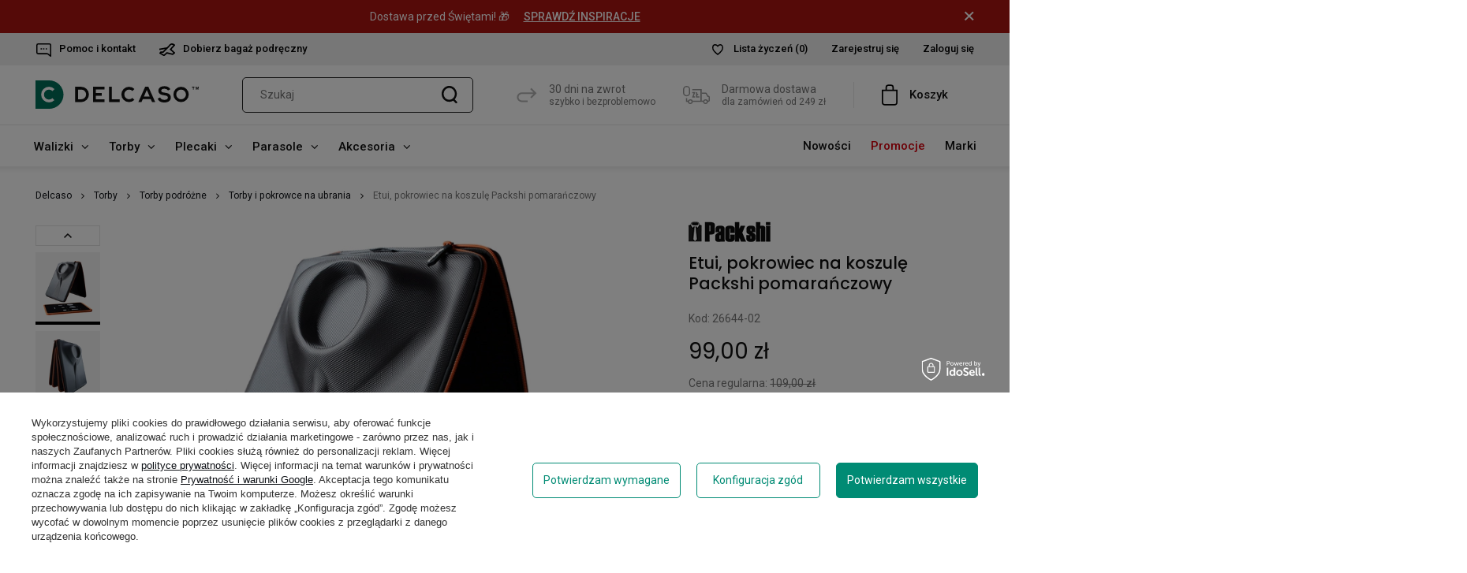

--- FILE ---
content_type: text/html; charset=utf-8
request_url: https://delcaso.pl/product-pol-2488-Etui-pokrowiec-na-koszule-Packshi-pomaranczowy.html
body_size: 27103
content:
<!DOCTYPE html>
<html lang="pl" ><head><meta name='viewport' content='initial-scale=1.0, maximum-scale = 1.0, width=device-width'/> <meta http-equiv="Content-Type" content="text/html; charset=utf-8"><meta http-equiv="X-UA-Compatible" content="IE=edge"><title>Etui, pokrowiec na koszulę Packshi pomarańczowy. Super oferta! - Delcaso.pl</title><meta name="keywords" content=""><meta name="description" content="Etui, pokrowiec na koszulę Packshi pomarańczowy  w sklepie Delcaso.pl! ⭐ Bogaty asortyment i sprawdzone marki! Wysyłka 24h ✔️ Najlepsze ceny Ceny ✔️ Kup teraz!"><link rel="icon" href="/gfx/pol/favicon.ico"><meta name="theme-color" content="#0E1116"><meta name="msapplication-navbutton-color" content="#0E1116"><meta name="apple-mobile-web-app-status-bar-style" content="#0E1116"><link rel="stylesheet" type="text/css" href="/gfx/pol/style.css.gzip?r=143"><script>
                        var app_shop = {
                            urls: {
                                prefix: 'data="/gfx/'.replace('data="', '') + 'pol/'
                            },
                            vars: {},
                            txt: {},
                            fn: {},
                            fnrun: {},
                            files: []
                        };
                    </script><meta name="robots" content="index,follow"><meta name="rating" content="general"><meta name="Author" content="Delcaso na bazie IdoSell (www.idosell.com/shop).">
<!-- Begin LoginOptions html -->

<style>
#client_new_social .service_item[data-name="service_Apple"]:before, 
#cookie_login_social_more .service_item[data-name="service_Apple"]:before,
.oscop_contact .oscop_login__service[data-service="Apple"]:before {
    display: block;
    height: 2.6rem;
    content: url('/gfx/standards/apple.svg?r=1743165583');
}
.oscop_contact .oscop_login__service[data-service="Apple"]:before {
    height: auto;
    transform: scale(0.8);
}
#client_new_social .service_item[data-name="service_Apple"]:has(img.service_icon):before,
#cookie_login_social_more .service_item[data-name="service_Apple"]:has(img.service_icon):before,
.oscop_contact .oscop_login__service[data-service="Apple"]:has(img.service_icon):before {
    display: none;
}
</style>

<!-- End LoginOptions html -->

<!-- Open Graph -->
<meta property="og:type" content="website"><meta property="og:url" content="https://delcaso.pl/product-pol-2488-Etui-pokrowiec-na-koszule-Packshi-pomaranczowy.html
"><meta property="og:title" content="Etui, pokrowiec na koszulę Packshi pomarańczowy"><meta property="og:description" content="Praktyczne etui na koszulę do bagażu zapobiegające zagnieceniom"><meta property="og:site_name" content="Delcaso"><meta property="og:locale" content="pl_PL"><meta property="og:image" content="https://delcaso.pl/hpeciai/02932f9ca75db11a5783593cacb87826/pol_pl_Etui-pokrowiec-na-koszule-Packshi-pomaranczowy-2488_16.webp"><meta property="og:image:width" content="630"><meta property="og:image:height" content="700"><script >
window.dataLayer = window.dataLayer || [];
window.gtag = function gtag() {
dataLayer.push(arguments);
}
gtag('consent', 'default', {
'ad_storage': 'denied',
'analytics_storage': 'denied',
'ad_personalization': 'denied',
'ad_user_data': 'denied',
'wait_for_update': 500
});

gtag('set', 'ads_data_redaction', true);
</script><script id="iaiscript_1" data-requirements="W10=" data-ga4_sel="ga4script">
window.iaiscript_1 = `<${'script'}  class='google_consent_mode_update'>
gtag('consent', 'update', {
'ad_storage': 'granted',
'analytics_storage': 'granted',
'ad_personalization': 'granted',
'ad_user_data': 'granted'
});
</${'script'}>`;
</script><script>
window.uetq = window.uetq || [];
window.uetq.push('consent', 'default', {
 'ad_storage': 'denied'
 });
</script><script class='microsoft_consent_mode_update'>
window.uetq = window.uetq || [];
window.uetq.push('consent', 'update', {
'ad_storage': 'granted'
});
</script>
<!-- End Open Graph -->

<link rel="canonical" href="https://delcaso.pl/product-pol-2488-Etui-pokrowiec-na-koszule-Packshi-pomaranczowy.html" />

                <!-- Global site tag (gtag.js) -->
                <script  async src="https://www.googletagmanager.com/gtag/js?id=AW-740795147"></script>
                <script >
                    window.dataLayer = window.dataLayer || [];
                    window.gtag = function gtag(){dataLayer.push(arguments);}
                    gtag('js', new Date());
                    
                    gtag('config', 'AW-740795147', {"allow_enhanced_conversions":true});
gtag('config', 'G-NDG2R5BHPF');

                </script>
                            <!-- Google Tag Manager -->
                    <script >(function(w,d,s,l,i){w[l]=w[l]||[];w[l].push({'gtm.start':
                    new Date().getTime(),event:'gtm.js'});var f=d.getElementsByTagName(s)[0],
                    j=d.createElement(s),dl=l!='dataLayer'?'&l='+l:'';j.async=true;j.src=
                    'https://www.googletagmanager.com/gtm.js?id='+i+dl;f.parentNode.insertBefore(j,f);
                    })(window,document,'script','dataLayer','GTM-WNL6VL8');</script>
            <!-- End Google Tag Manager -->
<!-- Begin additional html or js -->


<!--1|1|1| modified: 2025-05-26 12:33:30-->
<meta name="google-site-verification" content="Zj4cQAeAXCsNKiAcPfSr7styLYV0zSuARfUVdqhzrXg" />

<!-- End additional html or js -->
                <script>
                if (window.ApplePaySession && window.ApplePaySession.canMakePayments()) {
                    var applePayAvailabilityExpires = new Date();
                    applePayAvailabilityExpires.setTime(applePayAvailabilityExpires.getTime() + 2592000000); //30 days
                    document.cookie = 'applePayAvailability=yes; expires=' + applePayAvailabilityExpires.toUTCString() + '; path=/;secure;'
                    var scriptAppleJs = document.createElement('script');
                    scriptAppleJs.src = "/ajax/js/apple.js?v=3";
                    if (document.readyState === "interactive" || document.readyState === "complete") {
                          document.body.append(scriptAppleJs);
                    } else {
                        document.addEventListener("DOMContentLoaded", () => {
                            document.body.append(scriptAppleJs);
                        });  
                    }
                } else {
                    document.cookie = 'applePayAvailability=no; path=/;secure;'
                }
                </script>
                <script>let paypalDate = new Date();
                    paypalDate.setTime(paypalDate.getTime() + 86400000);
                    document.cookie = 'payPalAvailability_PLN=-1; expires=' + paypalDate.getTime() + '; path=/; secure';
                </script></head><body class="projector-body" ><script>
                    var script = document.createElement('script');
                    script.src = app_shop.urls.prefix + 'envelope.js';

                    document.getElementsByTagName('body')[0].insertBefore(script, document.getElementsByTagName('body')[0].firstChild);
                </script><div id="container" class="projector_page container"><header class="row mx-md-n3 commercial_banner"><script class="ajaxLoad">
                app_shop.vars.vat_registered = "true";
                app_shop.vars.currency_format = "###,##0.00";
                
                    app_shop.vars.currency_before_value = false;
                
                    app_shop.vars.currency_space = true;
                
                app_shop.vars.symbol = "zł";
                app_shop.vars.id= "PLN";
                app_shop.vars.baseurl = "http://delcaso.pl/";
                app_shop.vars.sslurl= "https://delcaso.pl/";
                app_shop.vars.curr_url= "%2Fproduct-pol-2488-Etui-pokrowiec-na-koszule-Packshi-pomaranczowy.html";
                

                var currency_decimal_separator = ',';
                var currency_grouping_separator = ' ';

                
                    app_shop.vars.blacklist_extension = ["exe","com","swf","js","php"];
                
                    app_shop.vars.blacklist_mime = ["application/javascript","application/octet-stream","message/http","text/javascript","application/x-deb","application/x-javascript","application/x-shockwave-flash","application/x-msdownload"];
                
                    app_shop.urls.contact = "/contact-pol.html";
                </script><div id="viewType" style="display:none"></div><div class="bars_top bars"><div class="bars__item" id="bar38" data-close="true" style="--background-color:#ac1411;--border-color:#ac1411;--font-color:#ffffff;"><div class="bars__wrapper"><div class="bars__content"> Dostawa przed Świętami! 🎁 <span><a href="pol_m_lp-7395_Prezenty-na-Boze-Narodzenie-1065.html"><strong>SPRAWDŹ INSPIRACJE</strong></a></span></div><a href="#closeBar" class="bars__close" aria-label="Zamknij"></a></div></div></div><script>document.documentElement.style.setProperty('--bars-height',`${document.querySelector('.bars_top').offsetHeight}px`);</script><div id="menu_settings" class="px-15"><div class="menu_settings_bar"><div class="open_trigger"><div class="menu_settings_wrapper"><div class="menu_settings_inline"><div class="menu_settings_header">
                                            Język i waluta: 
                                        </div><div class="menu_settings_content"><span class="menu_settings_flag flag flag_pol"></span><strong class="menu_settings_value"><span class="menu_settings_language">pl</span><span> | </span><span class="menu_settings_currency">zł</span></strong></div></div><div class="menu_settings_inline"><div class="menu_settings_header">
                                            Dostawa do: 
                                        </div><div class="menu_settings_content"><strong class="menu_settings_value">Polska</strong></div></div></div></div><form action="https://delcaso.pl/settings.php" method="post"><ul class="bg_alter"><li><div class="form-group"><label for="menu_settings_curr">Waluta</label><div class="select-after"><select class="form-control" name="curr" id="menu_settings_curr"><option value="PLN" selected>zł</option><option value="EUR">€ (1 zł = 0.2262€)
                                                                        </option></select></div></div></li><li class="buttons"><button class="btn --solid --large" type="submit">
                                            Zastosuj zmiany
                                        </button></li></ul></form><div id="top-menu-left"><ul><li><a href="https://delcaso.pl/contact-pol.html"><span class="contact_icon top-menu-icon"></span>Pomoc i kontakt</a></li><li><a href="/pol_n_Bagaz-podreczny-do-linii-lotniczych-430.html"><span class="hand_luggage_icon top-menu-icon"></span>Dobierz bagaż podręczny</a></li></ul></div><div id="menu_additional"><a rel="nofollow" href="/basketedit.php?mode=2" class="menu_settings_wishlist"><span class="wishes_icon top-menu-icon"></span>Lista życzeń
                                <span>(0)</span></a><a rel="nofollow" class="menu_settings_logout register" href="https://delcaso.pl/client-new.php?register" title="">Zarejestruj się</a><a rel="nofollow" class="menu_settings_login log_in" href="https://delcaso.pl/login.php" title="">Zaloguj się</a></div></div></div><div class="col-6 col-md-auto"><div id="logo" class="d-flex align-items-center"><a href="http://www.delcaso.pl/" target="_self"><img src="/data/gfx/mask/pol/logo_1_big.svg" alt="Sklep internetowy Delcaso.pl" width="206" height="36"></a></div></div><form rel="nofollow" class="col-12 col-md-auto flex-2" action="https://delcaso.pl/search.php" method="get" id="menu_search"><label class="d-md-none"><input class="search-trigger" type="text" placeholder="Szukaj"></label><div><div class="form-group"><input id="menu_search_text" type="text" name="text" class="catcomplete common-input" placeholder="Szukaj"></div><button type="submit" class="d-none d-md-inline-block"><img src="/data/include/cms/search_icon.svg" alt="Wyszukaj"></button><a rel="nofollow" href="https://delcaso.pl/searching.php" title=""><i class="icon-remove d-md-none"></i></a></div></form><div class="col-6 col-md-5 col-lg-6 menu-panel"><a class="menut-text-item menut-text-item-return" href="/Zwrot-produktu-cterms-pol-30.html"><div class="menut-text-item-icon"></div><div class="menut-text-item-text"><div>30 dni na zwrot</div><div class="menut-text-item-text-small">szybko i bezproblemowo</div></div></a>

<a class="menut-text-item menut-text-item-delivery" href="/Wysylka-cterms-pol-14.html"><div class="menut-text-item-icon"></div><div class="menut-text-item-text"><div>Darmowa dostawa</div><div class="menut-text-item-text-small">dla zamówień od 249 zł</div></div></a><a class="account_link" href="/login.php" rel="nofollow" title=""></a><a class="wishes_link" href="/basketedit.php?mode=2" rel="nofollow" title="Lista zakupowa"></a><div id="menu_basket"><a class="basket_link " href="https://delcaso.pl/basketedit.php?mode=1"><span class="basket_link_desc">Koszyk</span></a><script>
                                            app_shop.vars.cache_html = true;
                                                    </script></div></div><nav id="menu_categories" class="col-md-12 px-0 wide"><button type="button" class="navbar-toggler"><i class="icon-reorder"></i><div>Menu</div></button><div class="navbar-collapse" id="menu_navbar"><div onclick="closeFilters()" class="align-items-center filters-header-mobile"><div class="close-filters"></div><div>Menu</div></div><div class="navbar-nav-container"><ul class="navbar-nav navbar-nav-1"><li class="nav-item"><a  href="/pol_m_Walizki-100.html" target="_self" title="Walizki" class="nav-link" >Walizki</a><ul class="navbar-subnav"><li class="nav-item"><a class="nav-link" href="/pol_m_Walizki_Walizki-male-kabinowe-152.html" target="_self">Walizki małe (kabinowe)</a></li><li class="nav-item"><a class="nav-link" href="/pol_m_Walizki_Walizki-srednie-131.html" target="_self">Walizki średnie</a></li><li class="nav-item"><a class="nav-link" href="/pol_m_Walizki_Walizki-duze-101.html" target="_self">Walizki duże</a></li><li class="nav-item"><a class="nav-link" href="/pol_m_Walizki_Walizki-twarde-165.html" target="_self">Walizki twarde</a></li><li class="nav-item"><a class="nav-link" href="/pol_m_Walizki_Walizki-miekkie-166.html" target="_self">Walizki miękkie</a></li><li class="nav-item"><a class="nav-link" href="/pol_m_Walizki_Walizki-dla-dzieci-223.html" target="_self">Walizki dla dzieci </a></li><li class="nav-item"><a class="nav-link" href="/pol_m_Walizki_Walizki-pilotki-1433.html" target="_self">Walizki pilotki</a></li><li class="nav-item"><a class="nav-link" href="/pol_m_Walizki_Walizki-biznesowe-239.html" target="_self">Walizki biznesowe</a></li><li class="nav-item"><a class="nav-link" href="/pol_m_Walizki_Kuferki-podrozne-198.html" target="_self">Kuferki podróżne</a></li><li class="nav-item"><a class="nav-link" href="/pol_m_Walizki_Materialy-1432.html" target="_self">Materiały</a><ul class="navbar-subsubnav"><li class="nav-item"><a class="nav-link" href="/pol_m_Walizki_Materialy_Walizki-z-ABS-1404.html" target="_self">Walizki z ABS</a></li><li class="nav-item"><a class="nav-link" href="/pol_m_Walizki_Materialy_Walizki-z-ABS-PC-1408.html" target="_self">Walizki z ABS+PC</a></li><li class="nav-item"><a class="nav-link" href="/pol_m_Walizki_Materialy_Walizki-z-Poliweglanu-1412.html" target="_self">Walizki z Poliwęglanu</a></li><li class="nav-item"><a class="nav-link" href="/pol_m_Walizki_Materialy_Walizki-z-Polipropylenu-1416.html" target="_self">Walizki z Polipropylenu</a></li><li class="nav-item"><a class="nav-link" href="/pol_m_Walizki_Materialy_Walizki-Aluminiowe-1424.html" target="_self">Walizki Aluminiowe</a></li><li class="nav-item"><a class="nav-link" href="/pol_m_Walizki_Materialy_Walizki-z-Poliestru-1420.html" target="_self">Walizki z Poliestru</a></li><li class="nav-item"><a class="nav-link" href="/pol_m_Walizki_Materialy_Walizki-z-Nylonu-1428.html" target="_self">Walizki z Nylonu</a></li></ul></li></ul></li><li class="nav-item active"><a  href="/pol_m_Torby-153.html" target="_self" title="Torby" class="nav-link active" >Torby</a><ul class="navbar-subnav"><li class="nav-item active"><a class="nav-link active" href="/pol_m_Torby_Torby-podrozne-168.html" target="_self">Torby podróżne</a><ul class="navbar-subsubnav"><li class="nav-item"><a class="nav-link" href="/pol_m_Torby_Torby-podrozne_Torby-podrozne-na-ramie-172.html" target="_self">Torby podróżne na ramię</a></li><li class="nav-item"><a class="nav-link" href="/pol_m_Torby_Torby-podrozne_Torby-podrozne-na-kolkach-169.html" target="_self">Torby podróżne na kółkach</a></li><li class="nav-item"><a class="nav-link" href="/pol_m_Torby_Torby-podrozne_Torby-podreczne-i-kabinowe-516.html" target="_self">Torby podręczne i kabinowe</a></li><li class="nav-item active"><a class="nav-link active" href="/pol_m_Torby_Torby-podrozne_Torby-i-pokrowce-na-ubrania-221.html" target="_self">Torby i pokrowce na ubrania</a></li></ul></li><li class="nav-item"><a class="nav-link" href="/pol_m_Torby_Torby-i-saszetki-biodrowe-205.html" target="_self">Torby i saszetki biodrowe</a></li><li class="nav-item"><a class="nav-link" href="/pol_m_Torby_Torby-sportowe-173.html" target="_self">Torby sportowe</a></li><li class="nav-item"><a class="nav-link" href="/pol_m_Torby_Torby-na-laptopa-170.html" target="_self">Torby na laptopa</a></li><li class="nav-item"><a class="nav-link" href="/pol_m_Torby_Torby-na-tablet-171.html" target="_self">Torby na tablet</a></li><li class="nav-item"><a class="nav-link" href="/pol_m_Torby_Torby-na-zakupy-1260.html" target="_self">Torby na zakupy</a></li><li class="nav-item"><a class="nav-link" href="/pol_m_Torby_Torby-i-sakwy-rowerowe-1261.html" target="_self">Torby i sakwy rowerowe</a></li><li class="nav-item"><a class="nav-link" href="/pol_m_Torby_Wozki-na-zakupy-1262.html" target="_self">Wózki na zakupy</a><ul class="navbar-subsubnav"><li class="nav-item"><a class="nav-link" href="/pol_m_Torby_Wozki-na-zakupy_Wozki-2-kolowe-1263.html" target="_self">Wózki 2-kołowe</a></li><li class="nav-item"><a class="nav-link" href="/pol_m_Torby_Wozki-na-zakupy_Wozki-4-kolowe-do-pchania-1265.html" target="_self">Wózki 4-kołowe (do pchania)</a></li><li class="nav-item"><a class="nav-link" href="/pol_m_Torby_Wozki-na-zakupy_Wozki-6-kolowe-schodowe-1264.html" target="_self">Wózki 6-kołowe (schodowe)</a></li></ul></li><li class="nav-item"><a class="nav-link" href="/pol_m_Torby_Saszetki-na-ramie-902.html" target="_self">Saszetki na ramię</a></li><li class="nav-item"><a class="nav-link" href="/pol_m_Torby_Torebki-damskie-156.html" target="_self">Torebki damskie</a><ul class="navbar-subsubnav"><li class="nav-item"><a class="nav-link" href="/pol_m_Torby_Torebki-damskie_Torebki-antykradziezowe-993.html" target="_self">Torebki antykradzieżowe</a></li><li class="nav-item"><a class="nav-link" href="/pol_m_Torby_Torebki-damskie_Torebki-biurowe-190.html" target="_self">Torebki biurowe</a></li><li class="nav-item"><a class="nav-link" href="/pol_m_Torby_Torebki-damskie_Torebki-miejskie-191.html" target="_self">Torebki miejskie</a></li></ul></li></ul></li><li class="nav-item"><a  href="/pol_m_Plecaki-158.html" target="_self" title="Plecaki" class="nav-link" >Plecaki</a><ul class="navbar-subnav"><li class="nav-item"><a class="nav-link" href="/pol_m_Plecaki_Plecaki-meskie-1434.html" target="_self">Plecaki męskie</a></li><li class="nav-item"><a class="nav-link" href="/pol_m_Plecaki_Plecaki-damskie-1435.html" target="_self">Plecaki damskie</a></li><li class="nav-item"><a class="nav-link" href="/pol_m_Plecaki_Plecaki-antykradziezowe-720.html" target="_self">Plecaki antykradzieżowe</a></li><li class="nav-item"><a class="nav-link" href="/pol_m_Plecaki_Plecaki-trekingowe-719.html" target="_self">Plecaki trekingowe</a></li><li class="nav-item"><a class="nav-link" href="/pol_m_Plecaki_Plecaki-turystyczne-178.html" target="_self">Plecaki turystyczne</a></li><li class="nav-item"><a class="nav-link" href="/pol_m_Plecaki_Plecaki-na-kolkach-179.html" target="_self">Plecaki na kółkach</a></li><li class="nav-item"><a class="nav-link" href="/pol_m_Plecaki_Plecaki-motocyklowe-1047.html" target="_self">Plecaki motocyklowe</a></li><li class="nav-item"><a class="nav-link" href="/pol_m_Plecaki_Plecaki-na-laptopa-180.html" target="_self">Plecaki na laptopa</a></li><li class="nav-item"><a class="nav-link" href="/pol_m_Plecaki_Plecaki-sportowe-181.html" target="_self">Plecaki sportowe</a></li><li class="nav-item"><a class="nav-link" href="/pol_m_Plecaki_Plecaki-do-szkoly-182.html" target="_self">Plecaki do szkoły</a></li><li class="nav-item"><a class="nav-link" href="/pol_m_Plecaki_Plecaki-dla-dzieci-183.html" target="_self">Plecaki dla dzieci</a></li><li class="nav-item"><a class="nav-link" href="/pol_m_Plecaki_Plecaki-mlodziezowe-184.html" target="_self">Plecaki młodzieżowe</a></li><li class="nav-item"><a class="nav-link" href="/pol_m_Plecaki_Plecaki-miejskie-185.html" target="_self">Plecaki miejskie</a></li><li class="nav-item"><a class="nav-link" href="/pol_m_Plecaki_Akcesoria-do-plecakow-893.html" target="_self">Akcesoria do plecaków</a><ul class="navbar-subsubnav"><li class="nav-item"><a class="nav-link" href="/pol_m_Plecaki_Akcesoria-do-plecakow_Piorniki-szkolne-791.html" target="_self">Piórniki szkolne</a></li><li class="nav-item"><a class="nav-link" href="/pol_m_Plecaki_Akcesoria-do-plecakow_Pokrowce-na-plecaki-1194.html" target="_self">Pokrowce na plecaki</a></li><li class="nav-item"><a class="nav-link" href="/pol_m_Plecaki_Akcesoria-do-plecakow_Wysciolki-paskow-ramiennych-1436.html" target="_self">Wyściółki pasków ramiennych</a></li><li class="nav-item"><a class="nav-link" href="/pol_m_Plecaki_Akcesoria-do-plecakow_Pasy-piersiowe-1437.html" target="_self">Pasy piersiowe</a></li><li class="nav-item"><a class="nav-link" href="/pol_m_Plecaki_Akcesoria-do-plecakow_Klamry-troki-i-karabinczyki-3588.html" target="_self">Klamry, troki i karabińczyki</a></li></ul></li><li class="nav-item"><a class="nav-link" href="/plecaki-do-pracy" target="_self">Plecaki do pracy</a></li><li class="nav-item"><a class="nav-link" href="/plecaki-rowerowe" target="_self">Plecaki rowerowe</a></li><li class="nav-item"><a class="nav-link" href="/male-plecaki" target="_self">Plecaki małe</a></li><li class="nav-item"><a class="nav-link" href="/plecaki-na-jedno-ramie" target="_self">Plecaki na jedno ramię</a></li><li class="nav-item"><a class="nav-link" href="/plecaki-eleganckie" target="_self">Plecaki eleganckie</a></li><li class="nav-item"><a class="nav-link" href="/plecaki-podrozne" target="_self">Plecaki podróżne</a></li><li class="nav-item"><a class="nav-link" href="/plecaki-biznesowe" target="_self">Plecaki biznesowe</a></li><li class="nav-item"><a class="nav-link" href="/plecaki-do-samolotu" target="_self">Plecaki do samolotu</a></li></ul></li><li class="nav-item"><a  href="/pol_m_Parasole-202.html" target="_self" title="Parasole" class="nav-link" >Parasole</a><ul class="navbar-subnav"><li class="nav-item"><a class="nav-link" href="/pol_m_Parasole_Parasole-meskie-608.html" target="_self">Parasole męskie</a></li><li class="nav-item"><a class="nav-link" href="/pol_m_Parasole_Parasole-damskie-609.html" target="_self">Parasole damskie</a></li><li class="nav-item"><a class="nav-link" href="/pol_m_Parasole_Parasole-kieszonkowe-615.html" target="_self">Parasole kieszonkowe</a></li><li class="nav-item"><a class="nav-link" href="/pol_m_Parasole_Parasole-krotkie-614.html" target="_self">Parasole krótkie</a></li><li class="nav-item"><a class="nav-link" href="/pol_m_Parasole_Parasole-dlugie-613.html" target="_self">Parasole długie</a></li><li class="nav-item"><a class="nav-link" href="/pol_m_Parasole_Parasole-dwuosobowe-612.html" target="_self">Parasole dwuosobowe</a></li><li class="nav-item"><a class="nav-link" href="/pol_m_Parasole_Parasole-automatyczne-611.html" target="_self">Parasole automatyczne</a></li><li class="nav-item"><a class="nav-link" href="/pol_m_Parasole_Parasole-przezroczyste-610.html" target="_self">Parasole przeźroczyste</a></li><li class="nav-item"><a class="nav-link" href="/pol_m_Parasole_Pudelka-prezentowe-i-akcesoria-1043.html" target="_self">Pudełka prezentowe i akcesoria</a></li></ul></li><li class="nav-item"><a  href="/pol_m_Akcesoria-154.html" target="_self" title="Akcesoria" class="nav-link" >Akcesoria</a><ul class="navbar-subnav"><li class="nav-item"><a class="nav-link" href="/pol_m_Akcesoria_Akcesoria-podrozne-897.html" target="_self">Akcesoria podróżne</a><ul class="navbar-subsubnav"><li class="nav-item"><a class="nav-link" href="/pol_m_Akcesoria_Akcesoria-podrozne_Identyfikatory-do-bagazu-203.html" target="_self">Identyfikatory do bagażu</a></li><li class="nav-item"><a class="nav-link" href="/pol_m_Akcesoria_Akcesoria-podrozne_Klodki-204.html" target="_self">Kłódki</a></li><li class="nav-item"><a class="nav-link" href="/pol_m_Akcesoria_Akcesoria-podrozne_Pasy-do-bagazu-200.html" target="_self">Pasy do bagażu</a></li><li class="nav-item"><a class="nav-link" href="/pol_m_Akcesoria_Akcesoria-podrozne_Pokrowce-na-walizki-898.html" target="_self">Pokrowce na walizki</a></li><li class="nav-item"><a class="nav-link" href="/pol_m_Akcesoria_Akcesoria-podrozne_Wagi-do-bagazu-201.html" target="_self">Wagi do bagażu</a></li><li class="nav-item"><a class="nav-link" href="/pol_m_Akcesoria_Akcesoria-podrozne_Kosmetyczki-podrozne-197.html" target="_self">Kosmetyczki podróżne</a></li><li class="nav-item"><a class="nav-link" href="/pol_m_Akcesoria_Akcesoria-podrozne_Poduszki-podrozne-199.html" target="_self">Poduszki podróżne</a></li><li class="nav-item"><a class="nav-link" href="/pol_m_Akcesoria_Akcesoria-podrozne_Opaski-na-oczy-3584.html" target="_self">Opaski na oczy</a></li><li class="nav-item"><a class="nav-link" href="/pol_m_Akcesoria_Akcesoria-podrozne_Organizery-podrozne-599.html" target="_self">Organizery podróżne</a></li></ul></li><li class="nav-item"><a class="nav-link" href="/pol_m_Akcesoria_Kubki-termiczne-605.html" target="_self">Kubki termiczne</a></li><li class="nav-item"><a class="nav-link" href="/pol_m_Akcesoria_Butelki-termiczne-1057.html" target="_self">Butelki termiczne</a></li><li class="nav-item"><a class="nav-link" href="/pol_m_Akcesoria_Termosy-1014.html" target="_self">Termosy</a></li><li class="nav-item"><a class="nav-link" href="/pol_m_Akcesoria_Butelki-na-wode-786.html" target="_self">Butelki na wodę</a></li><li class="nav-item"><a class="nav-link" href="/pol_m_Akcesoria_Etui-na-laptopa-lub-tablet-206.html" target="_self">Etui na laptopa lub tablet</a></li><li class="nav-item"><a class="nav-link" href="/pol_m_Akcesoria_Portfele-157.html" target="_self">Portfele</a><ul class="navbar-subsubnav"><li class="nav-item"><a class="nav-link" href="/pol_m_Akcesoria_Portfele_Portfele-i-etui-antykradziezowe-858.html" target="_self">Portfele i etui antykradzieżowe</a></li><li class="nav-item"><a class="nav-link" href="/pol_m_Akcesoria_Portfele_Portfele-damskie-186.html" target="_self">Portfele damskie</a></li><li class="nav-item"><a class="nav-link" href="/pol_m_Akcesoria_Portfele_Portfele-meskie-857.html" target="_self">Portfele męskie</a></li><li class="nav-item"><a class="nav-link" href="/pol_m_Akcesoria_Portfele_Portfele-dla-dzieci-1266.html" target="_self">Portfele dla dzieci</a></li></ul></li><li class="nav-item"><a class="nav-link" href="/pol_m_Akcesoria_Przenosne-ekspresy-do-kawy-1480.html" target="_self">Przenośne ekspresy do kawy</a></li><li class="nav-item"><a class="nav-link" href="/pol_m_Akcesoria_Scyzoryki-i-noze-548.html" target="_self">Scyzoryki i noże</a><ul class="navbar-subsubnav"><li class="nav-item"><a class="nav-link" href="/pol_m_Akcesoria_Scyzoryki-i-noze_Scyzoryki-1042.html" target="_self">Scyzoryki</a></li><li class="nav-item"><a class="nav-link" href="/pol_m_Akcesoria_Scyzoryki-i-noze_Noze-828.html" target="_self">Noże</a></li><li class="nav-item"><a class="nav-link" href="/pol_m_Akcesoria_Scyzoryki-i-noze_Manikiur-i-pedikiur-553.html" target="_self">Manikiur i pedikiur</a></li><li class="nav-item"><a class="nav-link" href="/pol_m_Akcesoria_Scyzoryki-i-noze_Etui-do-scyzorykow-i-akcesoria-552.html" target="_self">Etui do scyzoryków i akcesoria</a></li></ul></li><li class="nav-item"><a class="nav-link" href="/pol_m_Akcesoria_Breloczki-1198.html" target="_self">Breloczki</a></li><li class="nav-item"><a class="nav-link" href="/pol_m_Akcesoria_Paski-do-spodni-3589.html" target="_self">Paski do spodni</a></li></ul></li></ul><ul class="navbar-nav navbar-nav-2"><li class="nav-item"><a  href="/Nowosc-snewproducts-pol.html" target="_self" title="Nowości" class="nav-link" >Nowości</a></li><li class="nav-item"><a  href="/Promocja-spromo-pol.html" target="_self" title="Promocje" class="nav-link" >Promocje</a></li><li class="nav-item"><a  href="/pol_n_Marki-227.html" target="_self" title="Marki" class="nav-link" >Marki</a><ul class="navbar-subnav"><li class="nav-item"><a class="nav-link" href="/pol_m_Marki_Alpaka-3536.html" target="_self">Alpaka</a><ul class="navbar-subsubnav"><li class="nav-item"><a class="nav-link" href="/pol_m_Marki_Alpaka_Torby-Alpaka-3546.html" target="_self">Torby Alpaka</a></li><li class="nav-item"><a class="nav-link" href="/pol_m_Marki_Alpaka_Plecaki-Alpaka-3563.html" target="_self">Plecaki Alpaka</a></li><li class="nav-item"><a class="nav-link" href="/pol_m_Marki_Alpaka_Akcesoria-Alpaka-3572.html" target="_self">Akcesoria Alpaka</a></li></ul></li><li class="nav-item"><a class="nav-link" href="/pol_m_Marki_Bugatti-592.html" target="_self">Bugatti</a><ul class="navbar-subsubnav"><li class="nav-item"><a class="nav-link" href="/pol_m_Marki_Bugatti_Parasole-Bugatti-594.html" target="_self">Parasole Bugatti</a></li></ul></li><li class="nav-item"><a class="nav-link" href="/pol_m_Marki_Cabeau-475.html" target="_self">Cabeau</a><ul class="navbar-subsubnav"><li class="nav-item"><a class="nav-link" href="/pol_m_Marki_Cabeau_Akcesoria-Cabeau-498.html" target="_self">Akcesoria Cabeau</a></li></ul></li><li class="nav-item"><a class="nav-link" href="/pol_m_Marki_CabinZero-447.html" target="_self">CabinZero</a><ul class="navbar-subsubnav"><li class="nav-item"><a class="nav-link" href="/pol_m_Marki_CabinZero_Torby-CabinZero-503.html" target="_self">Torby CabinZero</a></li><li class="nav-item"><a class="nav-link" href="/pol_m_Marki_CabinZero_Plecaki-CabinZero-509.html" target="_self">Plecaki CabinZero</a></li></ul></li><li class="nav-item"><a class="nav-link" href="/pol_m_Marki_CAT-Caterpillar-229.html" target="_self">CAT - Caterpillar</a><ul class="navbar-subsubnav"><li class="nav-item"><a class="nav-link" href="/pol_m_Marki_CAT-Caterpillar_Walizki-CAT-Caterpillar-244.html" target="_self">Walizki CAT - Caterpillar</a></li><li class="nav-item"><a class="nav-link" href="/pol_m_Marki_CAT-Caterpillar_Torby-CAT-Caterpillar-245.html" target="_self">Torby CAT - Caterpillar</a></li><li class="nav-item"><a class="nav-link" href="/pol_m_Marki_CAT-Caterpillar_Plecaki-CAT-Caterpillar-246.html" target="_self">Plecaki CAT - Caterpillar</a></li></ul></li><li class="nav-item"><a class="nav-link" href="/pol_m_Marki_Contigo-602.html" target="_self">Contigo</a><ul class="navbar-subsubnav"><li class="nav-item"><a class="nav-link" href="/pol_m_Marki_Contigo_Kubki-termiczne-Contigo-604.html" target="_self">Kubki termiczne Contigo</a></li><li class="nav-item"><a class="nav-link" href="/pol_m_Marki_Contigo_Termosy-Contigo-1015.html" target="_self">Termosy Contigo</a></li><li class="nav-item"><a class="nav-link" href="/pol_m_Marki_Contigo_Butelki-na-wode-Contigo-787.html" target="_self">Butelki na wodę Contigo</a></li><li class="nav-item"><a class="nav-link" href="/pol_m_Marki_Contigo_Butelki-termiczne-Contigo-1058.html" target="_self">Butelki termiczne Contigo</a></li><li class="nav-item"><a class="nav-link" href="/pol_m_Marki_Contigo_Butelki-dla-dzieci-Contigo-788.html" target="_self">Butelki dla dzieci Contigo</a></li></ul></li><li class="nav-item"><a class="nav-link" href="/pol_m_Marki_Converse-1330.html" target="_self">Converse</a><ul class="navbar-subsubnav"><li class="nav-item"><a class="nav-link" href="/pol_m_Marki_Converse_Torby-Converse-1340.html" target="_self">Torby Converse</a></li><li class="nav-item"><a class="nav-link" href="/pol_m_Marki_Converse_Plecaki-Converse-1350.html" target="_self">Plecaki Converse</a></li></ul></li><li class="nav-item"><a class="nav-link" href="/pol_m_Marki_Delsey-792.html" target="_self">Delsey</a><ul class="navbar-subsubnav"><li class="nav-item"><a class="nav-link" href="/pol_m_Marki_Delsey_Walizki-Delsey-793.html" target="_self">Walizki Delsey</a></li><li class="nav-item"><a class="nav-link" href="/pol_m_Marki_Delsey_Torby-Delsey-801.html" target="_self">Torby Delsey</a></li><li class="nav-item"><a class="nav-link" href="/pol_m_Marki_Delsey_Plecaki-Delsey-810.html" target="_self">Plecaki Delsey</a></li><li class="nav-item"><a class="nav-link" href="/pol_n_Marki_Delsey_Akcesoria-Delsey-815.html" target="_self">Akcesoria Delsey</a></li></ul></li><li class="nav-item"><a class="nav-link" href="/pol_m_Marki_Derby-580.html" target="_self">Derby</a><ul class="navbar-subsubnav"><li class="nav-item"><a class="nav-link" href="/pol_m_Marki_Derby_Parasole-Derby-582.html" target="_self">Parasole Derby</a></li></ul></li><li class="nav-item"><a class="nav-link" href="/pol_m_Marki_Doppler-586.html" target="_self">Doppler</a><ul class="navbar-subsubnav"><li class="nav-item"><a class="nav-link" href="/pol_m_Marki_Doppler_Parasole-Doppler-588.html" target="_self">Parasole Doppler</a></li></ul></li><li class="nav-item"><a class="nav-link" href="/pol_m_Marki_Discovery-1098.html" target="_self">Discovery</a><ul class="navbar-subsubnav"><li class="nav-item"><a class="nav-link" href="/pol_m_Marki_Discovery_Walizki-Discovery-1099.html" target="_self">Walizki Discovery</a></li><li class="nav-item"><a class="nav-link" href="/pol_m_Marki_Discovery_Torby-Discovery-1108.html" target="_self">Torby Discovery</a></li><li class="nav-item"><a class="nav-link" href="/pol_m_Marki_Discovery_Plecaki-Discovery-1118.html" target="_self">Plecaki Discovery</a></li><li class="nav-item"><a class="nav-link" href="/pol_m_Marki_Discovery_Akcesoria-Discovery-1125.html" target="_self">Akcesoria Discovery</a></li></ul></li><li class="nav-item"><a class="nav-link" href="/pol_m_Marki_Dr-Bacty-853.html" target="_self">Dr.Bacty</a><ul class="navbar-subsubnav"><li class="nav-item"><a class="nav-link" href="/pol_m_Marki_Dr-Bacty_Kubki-termiczne-Dr-Bacty-1074.html" target="_self">Kubki termiczne Dr.Bacty</a></li></ul></li><li class="nav-item"><a class="nav-link" href="/pol_m_Marki_Esprit-427.html" target="_self">Esprit</a><ul class="navbar-subsubnav"><li class="nav-item"><a class="nav-link" href="/pol_m_Marki_Esprit_Parasole-Esprit-429.html" target="_self">Parasole Esprit</a></li></ul></li><li class="nav-item"><a class="nav-link" href="/pol_m_Marki_Happy-Rain-692.html" target="_self">Happy Rain</a><ul class="navbar-subsubnav"><li class="nav-item"><a class="nav-link" href="/pol_m_Marki_Happy-Rain_Parasole-Happy-Rain-693.html" target="_self">Parasole Happy Rain</a></li></ul></li><li class="nav-item"><a class="nav-link" href="/pol_m_Marki_Fjallraven-832.html" target="_self">Fjallraven</a><ul class="navbar-subsubnav"><li class="nav-item"><a class="nav-link" href="/pol_m_Marki_Fjallraven_Walizki-Fjallraven-1479.html" target="_self">Walizki Fjällräven</a></li><li class="nav-item"><a class="nav-link" href="/pol_m_Marki_Fjallraven_Plecaki-Fjallraven-833.html" target="_self">Plecaki Fjallraven</a></li><li class="nav-item"><a class="nav-link" href="/pol_m_Marki_Fjallraven_Torby-Fjallraven-1045.html" target="_self">Torby Fjallraven</a></li><li class="nav-item"><a class="nav-link" href="/pol_m_Marki_Fjallraven_Akcesoria-Fjallraven-1151.html" target="_self">Akcesoria Fjallraven</a></li></ul></li><li class="nav-item"><a class="nav-link" href="/pol_m_Marki_Hedgren-3596.html" target="_self">Hedgren</a><ul class="navbar-subsubnav"><li class="nav-item"><a class="nav-link" href="/pol_m_Marki_Hedgren_Torby-Hedgren-3597.html" target="_self">Torby Hedgren</a></li><li class="nav-item"><a class="nav-link" href="/pol_m_Marki_Hedgren_Plecaki-Hedgren-3611.html" target="_self">Plecaki Hedgren</a></li></ul></li><li class="nav-item"><a class="nav-link" href="/pol_m_Marki_Herschel-560.html" target="_self">Herschel</a><ul class="navbar-subsubnav"><li class="nav-item"><a class="nav-link" href="/pol_m_Marki_Herschel_Walizki-Herschel-1049.html" target="_self">Walizki Herschel</a></li><li class="nav-item"><a class="nav-link" href="/pol_m_Marki_Herschel_Plecaki-Herschel-574.html" target="_self">Plecaki Herschel</a></li><li class="nav-item"><a class="nav-link" href="/pol_m_Marki_Herschel_Torby-Herschel-682.html" target="_self">Torby Herschel</a></li><li class="nav-item"><a class="nav-link" href="/pol_m_Marki_Herschel_Akcesoria-Herschel-596.html" target="_self">Akcesoria Herschel</a></li></ul></li><li class="nav-item"><a class="nav-link" href="/pol_m_Marki_Jeep-1291.html" target="_self">Jeep</a><ul class="navbar-subsubnav"><li class="nav-item"><a class="nav-link" href="/pol_m_Marki_Jeep_Walizki-Jeep-1292.html" target="_self">Walizki Jeep</a></li><li class="nav-item"><a class="nav-link" href="/pol_m_Marki_Jeep_Plecaki-Jeep-1317.html" target="_self">Plecaki Jeep</a></li></ul></li><li class="nav-item"><a class="nav-link" href="/pol_m_Marki_Knirps-589.html" target="_self">Knirps</a><ul class="navbar-subsubnav"><li class="nav-item"><a class="nav-link" href="/pol_m_Marki_Knirps_Parasole-Knirps-591.html" target="_self">Parasole Knirps</a></li></ul></li><li class="nav-item"><a class="nav-link" href="/pol_m_Marki_LEGO-761.html" target="_self">LEGO</a><ul class="navbar-subsubnav"><li class="nav-item"><a class="nav-link" href="/pol_m_Marki_LEGO_Walizki-LEGO-1200.html" target="_self">Walizki LEGO</a></li><li class="nav-item"><a class="nav-link" href="/pol_m_Marki_LEGO_Plecaki-LEGO-777.html" target="_self">Plecaki LEGO</a></li><li class="nav-item"><a class="nav-link" href="/pol_m_Marki_LEGO_Akcesoria-LEGO-789.html" target="_self">Akcesoria LEGO</a></li></ul></li><li class="nav-item"><a class="nav-link" href="/pol_m_Marki_National-Geographic-952.html" target="_self">National Geographic</a><ul class="navbar-subsubnav"><li class="nav-item"><a class="nav-link" href="/pol_m_Marki_National-Geographic_Walizki-National-Geographic-953.html" target="_self">Walizki National Geographic</a></li><li class="nav-item"><a class="nav-link" href="/pol_m_Marki_National-Geographic_Torby-National-Geographic-962.html" target="_self">Torby National Geographic</a></li><li class="nav-item"><a class="nav-link" href="/pol_m_Marki_National-Geographic_Plecaki-National-Geographic-972.html" target="_self">Plecaki National Geographic</a></li><li class="nav-item"><a class="nav-link" href="/pol_m_Marki_National-Geographic_Akcesoria-National-Geographic-979.html" target="_self">Akcesoria National Geographic</a></li></ul></li><li class="nav-item"><a class="nav-link" href="/pol_m_Marki_Ogio-522.html" target="_self">Ogio</a><ul class="navbar-subsubnav"><li class="nav-item"><a class="nav-link" href="/pol_m_Marki_Ogio_Torby-Ogio-531.html" target="_self">Torby Ogio</a></li><li class="nav-item"><a class="nav-link" href="/pol_m_Marki_Ogio_Plecaki-Ogio-536.html" target="_self">Plecaki Ogio</a></li><li class="nav-item"><a class="nav-link" href="/pol_m_Marki_Ogio_Akcesoria-OGIO-1066.html" target="_self">Akcesoria OGIO</a></li></ul></li><li class="nav-item"><a class="nav-link" href="/pol_m_Marki_Rollink-1039.html" target="_self">Rollink</a></li><li class="nav-item"><a class="nav-link" href="/pol_m_Marki_Thule-453.html" target="_self">Thule</a><ul class="navbar-subsubnav"><li class="nav-item"><a class="nav-link" href="/pol_m_Marki_Thule_Walizki-Thule-454.html" target="_self">Walizki Thule</a></li><li class="nav-item"><a class="nav-link" href="/pol_m_Marki_Thule_Torby-Thule-462.html" target="_self">Torby Thule</a></li><li class="nav-item"><a class="nav-link" href="/pol_m_Marki_Thule_Plecaki-Thule-467.html" target="_self">Plecaki Thule</a></li><li class="nav-item"><a class="nav-link" href="/pol_m_Marki_Thule_Akcesoria-Thule-545.html" target="_self">Akcesoria Thule</a></li></ul></li><li class="nav-item"><a class="nav-link" href="/pol_m_Marki_Titan-238.html" target="_self">Titan</a><ul class="navbar-subsubnav"><li class="nav-item"><a class="nav-link" href="/pol_m_Marki_Titan_Walizki-Titan-247.html" target="_self">Walizki Titan</a></li><li class="nav-item"><a class="nav-link" href="/pol_m_Marki_Titan_Torby-Titan-248.html" target="_self">Torby Titan</a></li><li class="nav-item"><a class="nav-link" href="/pol_m_Marki_Titan_Akcesoria-Titan-250.html" target="_self">Akcesoria Titan</a></li></ul></li><li class="nav-item"><a class="nav-link" href="/pol_m_Marki_Travelite-237.html" target="_self">Travelite</a><ul class="navbar-subsubnav"><li class="nav-item"><a class="nav-link" href="/pol_m_Marki_Travelite_Walizki-Travelite-251.html" target="_self">Walizki Travelite</a></li><li class="nav-item"><a class="nav-link" href="/pol_m_Marki_Travelite_Torby-Travelite-252.html" target="_self">Torby Travelite</a></li><li class="nav-item"><a class="nav-link" href="/pol_m_Marki_Travelite_Plecaki-Travelite-254.html" target="_self">Plecaki Travelite</a></li><li class="nav-item"><a class="nav-link" href="/pol_m_Marki_Travelite_Akcesoria-Travelite-255.html" target="_self">Akcesoria Travelite</a></li></ul></li><li class="nav-item"><a class="nav-link" href="/pol_m_Marki_Travel-Blue-1323.html" target="_self">Travel Blue</a><ul class="navbar-subsubnav"><li class="nav-item"><a class="nav-link" href="/pol_m_Marki_Travel-Blue_Poduszki-podrozne-Travel-Blue-1325.html" target="_self">Poduszki podróżne Travel Blue</a></li></ul></li><li class="nav-item"><a class="nav-link" href="/pol_m_Marki_Pacsafe-915.html" target="_self">Pacsafe</a><ul class="navbar-subsubnav"><li class="nav-item"><a class="nav-link" href="/pol_m_Marki_Pacsafe_Torby-Pacsafe-925.html" target="_self">Torby Pacsafe</a></li><li class="nav-item"><a class="nav-link" href="/pol_m_Marki_Pacsafe_Plecaki-Pacsafe-935.html" target="_self">Plecaki Pacsafe</a></li><li class="nav-item"><a class="nav-link" href="/pol_m_Marki_Pacsafe_Akcesoria-Pacsafe-942.html" target="_self">Akcesoria Pacsafe</a></li></ul></li><li class="nav-item"><a class="nav-link" href="/pol_m_Marki_Pierre-Cardin-407.html" target="_self">Pierre Cardin</a><ul class="navbar-subsubnav"><li class="nav-item"><a class="nav-link" href="/pol_m_Marki_Pierre-Cardin_Parasole-Pierre-Cardin-420.html" target="_self">Parasole Pierre Cardin</a></li></ul></li><li class="nav-item"><a class="nav-link" href="/pol_m_Marki_Pick-Pack-1088.html" target="_self">Pick &amp; Pack</a><ul class="navbar-subsubnav"><li class="nav-item"><a class="nav-link" href="/pol_m_Marki_Pick-Pack_Plecaki-Pick-Pack-1089.html" target="_self">Plecaki Pick &amp; Pack</a></li></ul></li><li class="nav-item"><a class="nav-link" href="/pol_m_Marki_Primus-1082.html" target="_self">Primus</a><ul class="navbar-subsubnav"><li class="nav-item"><a class="nav-link" href="/pol_m_Marki_Primus_Butelki-na-wode-Primus-1084.html" target="_self">Butelki na wodę Primus</a></li></ul></li><li class="nav-item"><a class="nav-link" href="/pol_m_Marki_Roncato-1160.html" target="_self">Roncato</a><ul class="navbar-subsubnav"><li class="nav-item"><a class="nav-link" href="/pol_m_Marki_Roncato_Walizki-Roncato-1161.html" target="_self">Walizki Roncato</a></li><li class="nav-item"><a class="nav-link" href="/pol_m_Marki_Roncato_Torby-Roncato-1170.html" target="_self">Torby Roncato</a></li><li class="nav-item"><a class="nav-link" href="/pol_m_Marki_Roncato_Plecaki-Roncato-1180.html" target="_self">Plecaki Roncato</a></li><li class="nav-item"><a class="nav-link" href="/pol_m_Marki_Roncato_Akcesoria-Roncato-1187.html" target="_self">Akcesoria Roncato</a></li></ul></li><li class="nav-item"><a class="nav-link" href="/pol_m_Marki_Rolser-1271.html" target="_self">Rolser</a><ul class="navbar-subsubnav"><li class="nav-item"><a class="nav-link" href="/pol_m_Marki_Rolser_Wozki-2-kolowe-Rolser-1273.html" target="_self">Wózki 2-kołowe Rolser</a></li><li class="nav-item"><a class="nav-link" href="/pol_m_Marki_Rolser_Wozki-4-kolowe-do-pchania-Rolser-1275.html" target="_self">Wózki 4-kołowe (do pchania) Rolser</a></li><li class="nav-item"><a class="nav-link" href="/pol_m_Marki_Rolser_Wozki-6-kolowe-schodowe-Rolser-1274.html" target="_self">Wózki 6-kołowe (schodowe) Rolser</a></li></ul></li><li class="nav-item"><a class="nav-link" href="/pol_m_Marki_United-Colors-of-Benetton-424.html" target="_self">United Colors of Benetton</a><ul class="navbar-subsubnav"><li class="nav-item"><a class="nav-link" href="/pol_m_Marki_United-Colors-of-Benetton_Walizki-United-Colors-of-Benetton-1276.html" target="_self">Walizki United Colors of Benetton</a></li><li class="nav-item"><a class="nav-link" href="/pol_m_Marki_United-Colors-of-Benetton_Plecaki-United-Colors-of-Benetton-1285.html" target="_self">Plecaki United Colors of Benetton</a></li><li class="nav-item"><a class="nav-link" href="/pol_m_Marki_United-Colors-of-Benetton_Parasole-United-Colors-of-Benetton-426.html" target="_self">Parasole United Colors of Benetton</a></li></ul></li><li class="nav-item"><a class="nav-link" href="/pol_m_Marki_Saxoline-1030.html" target="_self">Saxoline</a><ul class="navbar-subsubnav"><li class="nav-item"><a class="nav-link" href="/pol_m_Marki_Saxoline_Walizki-Saxoline-1031.html" target="_self">Walizki Saxoline</a></li></ul></li><li class="nav-item"><a class="nav-link" href="/pol_m_Marki_Wacaco-1481.html" target="_self">Wacaco</a><ul class="navbar-subsubnav"><li class="nav-item"><a class="nav-link" href="/pol_m_Marki_Wacaco_Ekspresy-do-kawy-Wacaco-1484.html" target="_self">Ekspresy do kawy Wacaco</a></li><li class="nav-item"><a class="nav-link" href="/pol_m_Marki_Wacaco_Kubki-do-kawy-Wacaco-1485.html" target="_self">Kubki do kawy Wacaco</a></li></ul></li><li class="nav-item"><a class="nav-link" href="/pol_m_Marki_Wenger-235.html" target="_self">Wenger</a><ul class="navbar-subsubnav"><li class="nav-item"><a class="nav-link" href="/pol_m_Marki_Wenger_Walizki-Wenger-258.html" target="_self">Walizki Wenger</a></li><li class="nav-item"><a class="nav-link" href="/pol_m_Marki_Wenger_Torby-Wenger-259.html" target="_self">Torby Wenger</a></li><li class="nav-item"><a class="nav-link" href="/pol_m_Marki_Wenger_Plecaki-Wenger-260.html" target="_self">Plecaki Wenger</a></li><li class="nav-item"><a class="nav-link" href="/pol_m_Marki_Wenger_Akcesoria-Wenger-421.html" target="_self">Akcesoria Wenger</a></li></ul></li><li class="nav-item"><a class="nav-link" href="/pol_m_Marki_Victorinox-236.html" target="_self">Victorinox</a><ul class="navbar-subsubnav"><li class="nav-item"><a class="nav-link" href="/pol_m_Marki_Victorinox_Walizki-Victorinox-256.html" target="_self">Walizki Victorinox</a></li><li class="nav-item"><a class="nav-link" href="/pol_m_Marki_Victorinox_Torby-Victorinox-711.html" target="_self">Torby Victorinox</a></li><li class="nav-item"><a class="nav-link" href="/pol_m_Marki_Victorinox_Parasole-Victorinox-702.html" target="_self">Parasole Victorinox</a></li><li class="nav-item"><a class="nav-link" href="/pol_m_Marki_Victorinox_Plecaki-Victorinox-257.html" target="_self">Plecaki Victorinox</a></li><li class="nav-item"><a class="nav-link" href="/pol_m_Marki_Victorinox_Scyzoryki-i-noze-Victorinox-554.html" target="_self">Scyzoryki i noże Victorinox</a></li><li class="nav-item"><a class="nav-link" href="/pol_m_Marki_Victorinox_Akcesoria-Victorinox-1072.html" target="_self">Akcesoria Victorinox</a></li></ul></li><li class="nav-item"><a class="nav-link" href="/pol_m_Marki_Volkswagen-1021.html" target="_self">Volkswagen</a><ul class="navbar-subsubnav"><li class="nav-item"><a class="nav-link" href="/pol_m_Marki_Volkswagen_Walizki-Volkswagen-1022.html" target="_self">Walizki Volkswagen</a></li></ul></li><li class="nav-item"><a class="nav-link" href="/pol_m_Marki_XD-Design-722.html" target="_self">XD Design</a><ul class="navbar-subsubnav"><li class="nav-item"><a class="nav-link" href="/pol_m_Marki_XD-Design_Torby-XD-Design-750.html" target="_self">Torby XD Design</a></li><li class="nav-item"><a class="nav-link" href="/pol_m_Marki_XD-Design_Plecaki-XD-Design-738.html" target="_self">Plecaki XD Design</a></li><li class="nav-item"><a class="nav-link" href="/pol_m_Marki_XD-Design_Akcesoria-XD-Design-746.html" target="_self">Akcesoria XD Design</a></li></ul></li><li class="nav-item"><a class="nav-link" href="/pol_m_Marki_Zojirushi-1076.html" target="_self">Zojirushi</a><ul class="navbar-subsubnav"><li class="nav-item"><a class="nav-link" href="/pol_m_Marki_Zojirushi_Kubki-termiczne-Zojirushi-1077.html" target="_self">Kubki termiczne Zojirushi</a></li><li class="nav-item"><a class="nav-link" href="/pol_m_Marki_Zojirushi_Termosy-Zojirushi-1080.html" target="_self">Termosy Zojirushi</a></li></ul></li></ul></li></ul></div></div></nav><div class="breadcrumbs col-md-12"><div class="back_button"><button id="back_button"><i class="icon-angle-left"></i> Wstecz</button></div><div class="list_wrapper"><ol><li class="bc-main"><span><a href="/">Delcaso</a></span></li><li class="category bc-item-1"><a class="category" href="/pol_m_Torby-153.html">Torby</a></li><li class="category bc-item-2"><a class="category" href="/pol_m_Torby_Torby-podrozne-168.html">Torby podróżne</a></li><li class="category bc-active bc-item-3"><a class="category" href="/pol_m_Torby_Torby-podrozne_Torby-i-pokrowce-na-ubrania-221.html">Torby i pokrowce na ubrania</a></li><li class="bc-active bc-product-name"><a href="/product-pol-2488-Etui-pokrowiec-na-koszule-Packshi-pomaranczowy.html"><span>Etui, pokrowiec na koszulę Packshi pomarańczowy</span></a></li></ol></div></div></header><div id="layout" class="row clearfix"><aside class="col-3"><div class="setMobileGrid" data-item="#menu_navbar"></div><div class="setMobileGrid" data-item="#menu_navbar3" data-ismenu1="true"></div><div class="setMobileGrid" data-item="#menu_blog"></div><div class="login_menu_block d-lg-none" id="login_menu_block"><a class="sign_in_link" href="/login.php" title=""><img src="/data/include/cms/menu_login.svg" alt="Listy zakupowe"><span>Zaloguj się</span></a><a class="registration_link" href="/client-new.php?register" title=""><img src="/data/include/cms/menu_register.svg" alt="Listy zakupowe">  Zarejestruj się</a><a class="order_status_link" href="/order-open.php" title=""><img src="/data/include/cms/menu_delivery.svg" alt="Sprawdź status zamówienia"><span>Sprawdź status zamówienia</span></a></div><div class="setMobileGrid" data-item="#menu_contact"></div><div class="setMobileGrid" data-item="#menu_settings"></div><div class="setMobileGrid" data-item="#Filters"></div></aside><div id="content" class="col-12 px-0 d-flex flex-wrap"><div id="menu_compare_product" class="compare mb-2 pt-sm-3 pb-sm-3 mb-sm-3 mx-3" style="display: none;"><div class="compare__label d-none d-sm-block">Dodane do porównania</div><div class="compare__sub"></div><div class="compare__buttons"><a class="compare__button btn --solid --secondary" href="https://delcaso.pl/product-compare.php" title="Porównaj wszystkie produkty" target="_blank"><span>Porównaj produkty </span><span class="d-sm-none">(0)</span></a><a class="compare__button --remove btn d-none d-sm-block" href="https://delcaso.pl/settings.php?comparers=remove&amp;product=###" title="Usuń wszystkie produkty">
                        Usuń produkty
                    </a></div><script>
                        var cache_html = true;
                    </script></div><section id="projector_photos" class="photos col-12 col-md-8 d-flex align-items-start"><div id="photos_nav_slider"><div id="photos_nav_slider_up"></div><div id="photos_nav_slider_content"><div id="photos_nav" class="photos__nav d-none d-md-flex flex-md-column"><figure class="photos__figure --nav"><a class="photos__link --nav" href="https://static1.delcaso.pl/hpeciai/02932f9ca75db11a5783593cacb87826/pol_pl_Etui-pokrowiec-na-koszule-Packshi-pomaranczowy-2488_16.webp" data-slick-index="0" data-width="90" data-height="100"><picture><source type="image/webp" srcset="https://static1.delcaso.pl/hpeciai/460a74768a4d8adbcd9bb7dbd823f74f/pol_ps_Etui-pokrowiec-na-koszule-Packshi-pomaranczowy-2488_16.webp"></source><img class="photos__photo --nav" src="https://static3.delcaso.pl/hpeciai/681cc510cd19b6776873d0d3721c1a93/pol_ps_Etui-pokrowiec-na-koszule-Packshi-pomaranczowy-2488_16.jpg" loading="lazy" alt="Etui, pokrowiec na koszulę Packshi pomarańczowy"></picture></a></figure><figure class="photos__figure --nav"><a class="photos__link --nav" href="https://static3.delcaso.pl/hpeciai/285978537bf8eca83e0b170b16b801c0/pol_pl_Etui-pokrowiec-na-koszule-Packshi-pomaranczowy-2488_1.webp" data-slick-index="1" data-width="67" data-height="100"><picture><source type="image/webp" srcset="https://static1.delcaso.pl/hpeciai/f9969382503e988f4108d2c71c1f9f5e/pol_ps_Etui-pokrowiec-na-koszule-Packshi-pomaranczowy-2488_1.webp"></source><img class="photos__photo --nav" src="https://static1.delcaso.pl/hpeciai/674534389d837802d6fbbfed8991655f/pol_ps_Etui-pokrowiec-na-koszule-Packshi-pomaranczowy-2488_1.jpg" loading="lazy" alt="Etui, pokrowiec na koszulę Packshi pomarańczowy, zdjęcie 2"></picture></a></figure><figure class="photos__figure --nav"><a class="photos__link --nav" href="https://static4.delcaso.pl/hpeciai/817792957412e829e3c1ffdc4a60ff4a/pol_pl_Etui-pokrowiec-na-koszule-Packshi-pomaranczowy-2488_7.webp" data-slick-index="2" data-width="64" data-height="100"><picture><source type="image/webp" srcset="https://static4.delcaso.pl/hpeciai/577996abd5cad86f93b47ef48aa4bee6/pol_ps_Etui-pokrowiec-na-koszule-Packshi-pomaranczowy-2488_7.webp"></source><img class="photos__photo --nav" src="https://static1.delcaso.pl/hpeciai/0cba94aee7f50311815a76bd76cbd6d8/pol_ps_Etui-pokrowiec-na-koszule-Packshi-pomaranczowy-2488_7.jpg" loading="lazy" alt="Etui, pokrowiec na koszulę Packshi pomarańczowy, zdjęcie 3"></picture></a></figure><figure class="photos__figure --nav"><a class="photos__link --nav" href="https://static1.delcaso.pl/hpeciai/ab7aac63faaa9d1cc3900fd3ab8661af/pol_pl_Etui-pokrowiec-na-koszule-Packshi-pomaranczowy-2488_6.webp" data-slick-index="3" data-width="41" data-height="100"><picture><source type="image/webp" srcset="https://static1.delcaso.pl/hpeciai/02563dffda3f5470af818387a0245e31/pol_ps_Etui-pokrowiec-na-koszule-Packshi-pomaranczowy-2488_6.webp"></source><img class="photos__photo --nav" src="https://static3.delcaso.pl/hpeciai/4fe7175b4401ad39f7e867dd4564c229/pol_ps_Etui-pokrowiec-na-koszule-Packshi-pomaranczowy-2488_6.jpg" loading="lazy" alt="Etui, pokrowiec na koszulę Packshi pomarańczowy, zdjęcie 4"></picture></a></figure><figure class="photos__figure --nav"><a class="photos__link --nav" href="https://static5.delcaso.pl/hpeciai/696b9d42a930556d7b2d638ca706b821/pol_pl_Etui-pokrowiec-na-koszule-Packshi-pomaranczowy-2488_10.webp" data-slick-index="4" data-width="100" data-height="92"><picture><source type="image/webp" srcset="https://static5.delcaso.pl/hpeciai/f0fa19c757654f820777cf470defc593/pol_ps_Etui-pokrowiec-na-koszule-Packshi-pomaranczowy-2488_10.webp"></source><img class="photos__photo --nav" src="https://static4.delcaso.pl/hpeciai/6c0176a2119b573e6c752426668b1f3b/pol_ps_Etui-pokrowiec-na-koszule-Packshi-pomaranczowy-2488_10.jpg" loading="lazy" alt="Etui, pokrowiec na koszulę Packshi pomarańczowy, zdjęcie 5"></picture></a></figure><figure class="photos__figure --nav"><a class="photos__link --nav" href="https://static2.delcaso.pl/hpeciai/2df0dcb51d45258ee64b3d02674f3385/pol_pl_Etui-pokrowiec-na-koszule-Packshi-pomaranczowy-2488_8.webp" data-slick-index="5" data-width="100" data-height="100"><picture><source type="image/webp" srcset="https://static1.delcaso.pl/hpeciai/0678340750bb1073747446cacea6f79f/pol_ps_Etui-pokrowiec-na-koszule-Packshi-pomaranczowy-2488_8.webp"></source><img class="photos__photo --nav" src="https://static1.delcaso.pl/hpeciai/374f57b5e3734854d74ba21e9184ebd3/pol_ps_Etui-pokrowiec-na-koszule-Packshi-pomaranczowy-2488_8.jpg" loading="lazy" alt="Etui, pokrowiec na koszulę Packshi pomarańczowy, zdjęcie 6"></picture></a></figure><figure class="photos__figure --nav"><a class="photos__link --nav" href="https://static4.delcaso.pl/hpeciai/d31645b530872140a18d1e6b7dd2ee7f/pol_pl_Etui-pokrowiec-na-koszule-Packshi-pomaranczowy-2488_9.webp" data-slick-index="6" data-width="100" data-height="100"><picture><source type="image/webp" srcset="https://static3.delcaso.pl/hpeciai/485f0b2e6baa63f49bc73cb207226ebf/pol_ps_Etui-pokrowiec-na-koszule-Packshi-pomaranczowy-2488_9.webp"></source><img class="photos__photo --nav" src="https://static3.delcaso.pl/hpeciai/670634c2d1fb7e2ffc806e055d131aa6/pol_ps_Etui-pokrowiec-na-koszule-Packshi-pomaranczowy-2488_9.jpg" loading="lazy" alt="Etui, pokrowiec na koszulę Packshi pomarańczowy, zdjęcie 7"></picture></a></figure><figure class="photos__figure --nav"><a class="photos__link --nav" href="https://static5.delcaso.pl/hpeciai/2111d6a98bf1943151041c2b1552e36a/pol_pl_Etui-pokrowiec-na-koszule-Packshi-pomaranczowy-2488_11.webp" data-slick-index="7" data-width="67" data-height="100"><picture><source type="image/webp" srcset="https://static4.delcaso.pl/hpeciai/9231fa99b88205fb99f3e38f58350bfc/pol_ps_Etui-pokrowiec-na-koszule-Packshi-pomaranczowy-2488_11.webp"></source><img class="photos__photo --nav" src="https://static1.delcaso.pl/hpeciai/c0553dbaa48adeb4e96d96c437e91fc9/pol_ps_Etui-pokrowiec-na-koszule-Packshi-pomaranczowy-2488_11.jpg" loading="lazy" alt="Etui, pokrowiec na koszulę Packshi pomarańczowy, zdjęcie 8"></picture></a></figure><figure class="photos__figure --nav"><a class="photos__link --nav" href="https://static2.delcaso.pl/hpeciai/56db4653909c005b797b9ddcfab73053/pol_pl_Etui-pokrowiec-na-koszule-Packshi-pomaranczowy-2488_12.webp" data-slick-index="8" data-width="67" data-height="100"><picture><source type="image/webp" srcset="https://static4.delcaso.pl/hpeciai/e6547fd31cc907c34cf16b6ae5829da8/pol_ps_Etui-pokrowiec-na-koszule-Packshi-pomaranczowy-2488_12.webp"></source><img class="photos__photo --nav" src="https://static4.delcaso.pl/hpeciai/f180d639587ee3ec8c29007e2574f75e/pol_ps_Etui-pokrowiec-na-koszule-Packshi-pomaranczowy-2488_12.jpg" loading="lazy" alt="Etui, pokrowiec na koszulę Packshi pomarańczowy, zdjęcie 9"></picture></a></figure><figure class="photos__figure --nav"><a class="photos__link --nav" href="https://static2.delcaso.pl/hpeciai/b8fbd4340961acc647e790bcad18b241/pol_pl_Etui-pokrowiec-na-koszule-Packshi-pomaranczowy-2488_13.webp" data-slick-index="9" data-width="67" data-height="100"><picture><source type="image/webp" srcset="https://static2.delcaso.pl/hpeciai/e3ac23af7da0d9a216422c274e458cb0/pol_ps_Etui-pokrowiec-na-koszule-Packshi-pomaranczowy-2488_13.webp"></source><img class="photos__photo --nav" src="https://static1.delcaso.pl/hpeciai/6750e401fff9674e582e225df40add89/pol_ps_Etui-pokrowiec-na-koszule-Packshi-pomaranczowy-2488_13.jpg" loading="lazy" alt="Etui, pokrowiec na koszulę Packshi pomarańczowy, zdjęcie 10"></picture></a></figure><figure class="photos__figure --nav"><a class="photos__link --nav" href="https://static5.delcaso.pl/hpeciai/4181ce4fc02af1c34fe03c373bd3f592/pol_pl_Etui-pokrowiec-na-koszule-Packshi-pomaranczowy-2488_14.webp" data-slick-index="10" data-width="100" data-height="67"><picture><source type="image/webp" srcset="https://static2.delcaso.pl/hpeciai/573bbe8fed588890d1c27d3524f778d7/pol_ps_Etui-pokrowiec-na-koszule-Packshi-pomaranczowy-2488_14.webp"></source><img class="photos__photo --nav" src="https://static5.delcaso.pl/hpeciai/6a17428c9f000e1ba274ca2c5292ed8f/pol_ps_Etui-pokrowiec-na-koszule-Packshi-pomaranczowy-2488_14.jpg" loading="lazy" alt="Etui, pokrowiec na koszulę Packshi pomarańczowy, zdjęcie 11"></picture></a></figure><figure class="photos__figure --nav"><a class="photos__link --nav" href="https://static1.delcaso.pl/hpeciai/76465688cfa14da61f2d965a379bb6e7/pol_pl_Etui-pokrowiec-na-koszule-Packshi-pomaranczowy-2488_15.webp" data-slick-index="11" data-width="100" data-height="67"><picture><source type="image/webp" srcset="https://static1.delcaso.pl/hpeciai/3bab848ef1ce96fe6469a6ccdac2b3e0/pol_ps_Etui-pokrowiec-na-koszule-Packshi-pomaranczowy-2488_15.webp"></source><img class="photos__photo --nav" src="https://static1.delcaso.pl/hpeciai/fd9a199e809cbc7a0c0eeed81aa48504/pol_ps_Etui-pokrowiec-na-koszule-Packshi-pomaranczowy-2488_15.jpg" loading="lazy" alt="Etui, pokrowiec na koszulę Packshi pomarańczowy, zdjęcie 12"></picture></a></figure><figure class="photos__figure --nav"><a class="photos__link --nav" href="https://static3.delcaso.pl/hpeciai/b6710638f98da31ef2f5ba366c51f7f6/pol_pl_Etui-pokrowiec-na-koszule-Packshi-pomaranczowy-2488_2.webp" data-slick-index="12" data-width="100" data-height="58"><picture><source type="image/webp" srcset="https://static5.delcaso.pl/hpeciai/aded3fa07a2eccc98dd964542e542aa9/pol_ps_Etui-pokrowiec-na-koszule-Packshi-pomaranczowy-2488_2.webp"></source><img class="photos__photo --nav" src="https://static3.delcaso.pl/hpeciai/f830379a7a2e5f593728cb04fca78146/pol_ps_Etui-pokrowiec-na-koszule-Packshi-pomaranczowy-2488_2.jpg" loading="lazy" alt="Etui, pokrowiec na koszulę Packshi pomarańczowy, zdjęcie 13"></picture></a></figure><figure class="photos__figure --nav"><a class="photos__link --nav" href="https://static1.delcaso.pl/hpeciai/bd28870618435ca78ae2f61ee7b9e874/pol_pl_Etui-pokrowiec-na-koszule-Packshi-pomaranczowy-2488_3.webp" data-slick-index="13" data-width="100" data-height="71"><picture><source type="image/webp" srcset="https://static5.delcaso.pl/hpeciai/0df78e187b192cc2532fe1fe1748595c/pol_ps_Etui-pokrowiec-na-koszule-Packshi-pomaranczowy-2488_3.webp"></source><img class="photos__photo --nav" src="https://static4.delcaso.pl/hpeciai/9770ebba20a750a23f295fc5d85e23e1/pol_ps_Etui-pokrowiec-na-koszule-Packshi-pomaranczowy-2488_3.jpg" loading="lazy" alt="Etui, pokrowiec na koszulę Packshi pomarańczowy, zdjęcie 14"></picture></a></figure><figure class="photos__figure --nav"><a class="photos__link --nav" href="https://static5.delcaso.pl/hpeciai/63cbfdc2a8deda7e909907e01cf02cac/pol_pl_Etui-pokrowiec-na-koszule-Packshi-pomaranczowy-2488_4.webp" data-slick-index="14" data-width="100" data-height="65"><picture><source type="image/webp" srcset="https://static1.delcaso.pl/hpeciai/620a9ad410494bbd1f6e754030a2ef4b/pol_ps_Etui-pokrowiec-na-koszule-Packshi-pomaranczowy-2488_4.webp"></source><img class="photos__photo --nav" src="https://static1.delcaso.pl/hpeciai/8a8144c3e207c6deb48a16d779b4d3d1/pol_ps_Etui-pokrowiec-na-koszule-Packshi-pomaranczowy-2488_4.jpg" loading="lazy" alt="Etui, pokrowiec na koszulę Packshi pomarańczowy, zdjęcie 15"></picture></a></figure></div></div><div id="photos_nav_slider_down"></div></div><div id="photos_slider" class="photos__slider" data-nav="true"><a href="#add_favorite" class="projector_buttons_obs btn" id="projector_button_observe" title="Dodaj do listy zakupowej"><img src="/data/include/cms/favourite.svg" alt="favourite"></a><div class="photos___slider_wrapper"><figure class="photos__figure"><a class="photos__link" href="https://static1.delcaso.pl/hpeciai/02932f9ca75db11a5783593cacb87826/pol_pl_Etui-pokrowiec-na-koszule-Packshi-pomaranczowy-2488_16.webp" data-width="994" data-height="1104"><picture><source type="image/webp" srcset="https://static1.delcaso.pl/hpeciai/32fa80a34f109551f012b3b8d3775273/pol_pm_Etui-pokrowiec-na-koszule-Packshi-pomaranczowy-2488_16.webp"></source><img class="photos__photo" src="https://static1.delcaso.pl/hpeciai/653549e9bb9c1bf0acce3f5958f3c366/pol_pm_Etui-pokrowiec-na-koszule-Packshi-pomaranczowy-2488_16.jpg" alt="Etui, pokrowiec na koszulę Packshi pomarańczowy"></picture></a></figure><figure class="photos__figure"><a class="photos__link" href="https://static3.delcaso.pl/hpeciai/285978537bf8eca83e0b170b16b801c0/pol_pl_Etui-pokrowiec-na-koszule-Packshi-pomaranczowy-2488_1.webp" data-width="805" data-height="1200"><picture><source type="image/webp" srcset="https://static1.delcaso.pl/hpeciai/8330a047597f992782aab99044609ac5/pol_pm_Etui-pokrowiec-na-koszule-Packshi-pomaranczowy-2488_1.webp"></source><img class="photos__photo" src="https://static3.delcaso.pl/hpeciai/c0ba796a6bd86556f8d9304e85e5721c/pol_pm_Etui-pokrowiec-na-koszule-Packshi-pomaranczowy-2488_1.jpg" alt="Etui, pokrowiec na koszulę Packshi pomarańczowy, zdjęcie 2" loading="lazy"></picture></a></figure><figure class="photos__figure"><a class="photos__link" href="https://static4.delcaso.pl/hpeciai/817792957412e829e3c1ffdc4a60ff4a/pol_pl_Etui-pokrowiec-na-koszule-Packshi-pomaranczowy-2488_7.webp" data-width="775" data-height="1200"><picture><source type="image/webp" srcset="https://static1.delcaso.pl/hpeciai/d84e73530950e9316da6fa5b529612b1/pol_pm_Etui-pokrowiec-na-koszule-Packshi-pomaranczowy-2488_7.webp"></source><img class="photos__photo" src="https://static5.delcaso.pl/hpeciai/8453fe0c268629a0213d006b11ea1624/pol_pm_Etui-pokrowiec-na-koszule-Packshi-pomaranczowy-2488_7.jpg" alt="Etui, pokrowiec na koszulę Packshi pomarańczowy, zdjęcie 3" loading="lazy"></picture></a></figure><figure class="photos__figure"><a class="photos__link" href="https://static1.delcaso.pl/hpeciai/ab7aac63faaa9d1cc3900fd3ab8661af/pol_pl_Etui-pokrowiec-na-koszule-Packshi-pomaranczowy-2488_6.webp" data-width="499" data-height="1200"><picture><source type="image/webp" srcset="https://static5.delcaso.pl/hpeciai/6400eaaa3dd77cd85514ccd2c70e507a/pol_pm_Etui-pokrowiec-na-koszule-Packshi-pomaranczowy-2488_6.webp"></source><img class="photos__photo" src="https://static3.delcaso.pl/hpeciai/dca9d9841509a71c1fc321c139117c1a/pol_pm_Etui-pokrowiec-na-koszule-Packshi-pomaranczowy-2488_6.jpg" alt="Etui, pokrowiec na koszulę Packshi pomarańczowy, zdjęcie 4" loading="lazy"></picture></a></figure><figure class="photos__figure"><a class="photos__link" href="https://static5.delcaso.pl/hpeciai/696b9d42a930556d7b2d638ca706b821/pol_pl_Etui-pokrowiec-na-koszule-Packshi-pomaranczowy-2488_10.webp" data-width="1200" data-height="1105"><picture><source type="image/webp" srcset="https://static2.delcaso.pl/hpeciai/013cf20b2cb46c943aaf4268dfc28b86/pol_pm_Etui-pokrowiec-na-koszule-Packshi-pomaranczowy-2488_10.webp"></source><img class="photos__photo" src="https://static3.delcaso.pl/hpeciai/73863ed211d63795d28ded72418da852/pol_pm_Etui-pokrowiec-na-koszule-Packshi-pomaranczowy-2488_10.jpg" alt="Etui, pokrowiec na koszulę Packshi pomarańczowy, zdjęcie 5" loading="lazy"></picture></a></figure><figure class="photos__figure"><a class="photos__link" href="https://static2.delcaso.pl/hpeciai/2df0dcb51d45258ee64b3d02674f3385/pol_pl_Etui-pokrowiec-na-koszule-Packshi-pomaranczowy-2488_8.webp" data-width="1136" data-height="1136"><picture><source type="image/webp" srcset="https://static4.delcaso.pl/hpeciai/8a218da6faa163ddd97ef781372e89dc/pol_pm_Etui-pokrowiec-na-koszule-Packshi-pomaranczowy-2488_8.webp"></source><img class="photos__photo" src="https://static2.delcaso.pl/hpeciai/4f6dbc5215ac120d39347ccb3a7b1234/pol_pm_Etui-pokrowiec-na-koszule-Packshi-pomaranczowy-2488_8.jpg" alt="Etui, pokrowiec na koszulę Packshi pomarańczowy, zdjęcie 6" loading="lazy"></picture></a></figure><figure class="photos__figure"><a class="photos__link" href="https://static4.delcaso.pl/hpeciai/d31645b530872140a18d1e6b7dd2ee7f/pol_pl_Etui-pokrowiec-na-koszule-Packshi-pomaranczowy-2488_9.webp" data-width="1136" data-height="1136"><picture><source type="image/webp" srcset="https://static5.delcaso.pl/hpeciai/fe5b1dbcce63565f252d962739601506/pol_pm_Etui-pokrowiec-na-koszule-Packshi-pomaranczowy-2488_9.webp"></source><img class="photos__photo" src="https://static2.delcaso.pl/hpeciai/3b61a800b666af9ea2d393d624e9eef9/pol_pm_Etui-pokrowiec-na-koszule-Packshi-pomaranczowy-2488_9.jpg" alt="Etui, pokrowiec na koszulę Packshi pomarańczowy, zdjęcie 7" loading="lazy"></picture></a></figure><figure class="photos__figure"><a class="photos__link" href="https://static5.delcaso.pl/hpeciai/2111d6a98bf1943151041c2b1552e36a/pol_pl_Etui-pokrowiec-na-koszule-Packshi-pomaranczowy-2488_11.webp" data-width="800" data-height="1200"><picture><source type="image/webp" srcset="https://static1.delcaso.pl/hpeciai/45b4597cb44cd19fec1fb9efa71b642c/pol_pm_Etui-pokrowiec-na-koszule-Packshi-pomaranczowy-2488_11.webp"></source><img class="photos__photo" src="https://static2.delcaso.pl/hpeciai/34167d6c468f0ff9f6100e109a273a1e/pol_pm_Etui-pokrowiec-na-koszule-Packshi-pomaranczowy-2488_11.jpg" alt="Etui, pokrowiec na koszulę Packshi pomarańczowy, zdjęcie 8" loading="lazy"></picture></a></figure><figure class="photos__figure"><a class="photos__link" href="https://static2.delcaso.pl/hpeciai/56db4653909c005b797b9ddcfab73053/pol_pl_Etui-pokrowiec-na-koszule-Packshi-pomaranczowy-2488_12.webp" data-width="800" data-height="1200"><picture><source type="image/webp" srcset="https://static5.delcaso.pl/hpeciai/2fe590b6077c8a7221b66ff91beb0505/pol_pm_Etui-pokrowiec-na-koszule-Packshi-pomaranczowy-2488_12.webp"></source><img class="photos__photo" src="https://static4.delcaso.pl/hpeciai/52708b4a2db51d175c2664367e0aab0b/pol_pm_Etui-pokrowiec-na-koszule-Packshi-pomaranczowy-2488_12.jpg" alt="Etui, pokrowiec na koszulę Packshi pomarańczowy, zdjęcie 9" loading="lazy"></picture></a></figure><figure class="photos__figure"><a class="photos__link" href="https://static2.delcaso.pl/hpeciai/b8fbd4340961acc647e790bcad18b241/pol_pl_Etui-pokrowiec-na-koszule-Packshi-pomaranczowy-2488_13.webp" data-width="800" data-height="1200"><picture><source type="image/webp" srcset="https://static1.delcaso.pl/hpeciai/6ab6fe580fde855ab8a0912a12fd288f/pol_pm_Etui-pokrowiec-na-koszule-Packshi-pomaranczowy-2488_13.webp"></source><img class="photos__photo" src="https://static2.delcaso.pl/hpeciai/d2b04281abdf3bffc888d394ecdb358a/pol_pm_Etui-pokrowiec-na-koszule-Packshi-pomaranczowy-2488_13.jpg" alt="Etui, pokrowiec na koszulę Packshi pomarańczowy, zdjęcie 10" loading="lazy"></picture></a></figure><figure class="photos__figure"><a class="photos__link" href="https://static5.delcaso.pl/hpeciai/4181ce4fc02af1c34fe03c373bd3f592/pol_pl_Etui-pokrowiec-na-koszule-Packshi-pomaranczowy-2488_14.webp" data-width="1200" data-height="800"><picture><source type="image/webp" srcset="https://static3.delcaso.pl/hpeciai/4e702a2d2872309ff26ae30415b65b01/pol_pm_Etui-pokrowiec-na-koszule-Packshi-pomaranczowy-2488_14.webp"></source><img class="photos__photo" src="https://static1.delcaso.pl/hpeciai/1c92ad1487b022db9c2454e3aef86ad2/pol_pm_Etui-pokrowiec-na-koszule-Packshi-pomaranczowy-2488_14.jpg" alt="Etui, pokrowiec na koszulę Packshi pomarańczowy, zdjęcie 11" loading="lazy"></picture></a></figure><figure class="photos__figure"><a class="photos__link" href="https://static1.delcaso.pl/hpeciai/76465688cfa14da61f2d965a379bb6e7/pol_pl_Etui-pokrowiec-na-koszule-Packshi-pomaranczowy-2488_15.webp" data-width="1200" data-height="800"><picture><source type="image/webp" srcset="https://static4.delcaso.pl/hpeciai/dc7419f8e57ae0dd3aae528517daca15/pol_pm_Etui-pokrowiec-na-koszule-Packshi-pomaranczowy-2488_15.webp"></source><img class="photos__photo" src="https://static3.delcaso.pl/hpeciai/fcd04a0b44d7c21b602e07b29507f5c4/pol_pm_Etui-pokrowiec-na-koszule-Packshi-pomaranczowy-2488_15.jpg" alt="Etui, pokrowiec na koszulę Packshi pomarańczowy, zdjęcie 12" loading="lazy"></picture></a></figure><figure class="photos__figure"><a class="photos__link" href="https://static3.delcaso.pl/hpeciai/b6710638f98da31ef2f5ba366c51f7f6/pol_pl_Etui-pokrowiec-na-koszule-Packshi-pomaranczowy-2488_2.webp" data-width="1000" data-height="578"><picture><source type="image/webp" srcset="https://static4.delcaso.pl/hpeciai/8538d37e871d113ac6f309f448c06fc1/pol_pm_Etui-pokrowiec-na-koszule-Packshi-pomaranczowy-2488_2.webp"></source><img class="photos__photo" src="https://static2.delcaso.pl/hpeciai/4dfd4a99c26cbc859b0fcbfd1c0ffd6e/pol_pm_Etui-pokrowiec-na-koszule-Packshi-pomaranczowy-2488_2.jpg" alt="Etui, pokrowiec na koszulę Packshi pomarańczowy, zdjęcie 13" loading="lazy"></picture></a></figure><figure class="photos__figure"><a class="photos__link" href="https://static1.delcaso.pl/hpeciai/bd28870618435ca78ae2f61ee7b9e874/pol_pl_Etui-pokrowiec-na-koszule-Packshi-pomaranczowy-2488_3.webp" data-width="1000" data-height="714"><picture><source type="image/webp" srcset="https://static5.delcaso.pl/hpeciai/90b6ccd0ab010cf21be8ec1bf5f6b483/pol_pm_Etui-pokrowiec-na-koszule-Packshi-pomaranczowy-2488_3.webp"></source><img class="photos__photo" src="https://static4.delcaso.pl/hpeciai/71f5326cb4b46bdf4b2057a2fe25cbbc/pol_pm_Etui-pokrowiec-na-koszule-Packshi-pomaranczowy-2488_3.jpg" alt="Etui, pokrowiec na koszulę Packshi pomarańczowy, zdjęcie 14" loading="lazy"></picture></a></figure><figure class="photos__figure"><a class="photos__link" href="https://static5.delcaso.pl/hpeciai/63cbfdc2a8deda7e909907e01cf02cac/pol_pl_Etui-pokrowiec-na-koszule-Packshi-pomaranczowy-2488_4.webp" data-width="1000" data-height="654"><picture><source type="image/webp" srcset="https://static3.delcaso.pl/hpeciai/0eb5b1e8d0e3b210e4a1213690256d77/pol_pm_Etui-pokrowiec-na-koszule-Packshi-pomaranczowy-2488_4.webp"></source><img class="photos__photo" src="https://static2.delcaso.pl/hpeciai/7fce87d6631263d826b49768f0c3b0b8/pol_pm_Etui-pokrowiec-na-koszule-Packshi-pomaranczowy-2488_4.jpg" alt="Etui, pokrowiec na koszulę Packshi pomarańczowy, zdjęcie 15" loading="lazy"></picture></a></figure></div><div class="label_icons label_icons_product labels-absolute"></div></div></section><div class="pswp" tabindex="-1" role="dialog" aria-hidden="true"><div class="pswp__bg"></div><div class="pswp__scroll-wrap"><div class="pswp__container"><div class="pswp__item"></div><div class="pswp__item"></div><div class="pswp__item"></div></div><div class="pswp__ui pswp__ui--hidden"><div class="pswp__top-bar"><div class="pswp__counter"></div><button class="pswp__button pswp__button--close" title="Close (Esc)"></button><button class="pswp__button pswp__button--fs" title="Toggle fullscreen"></button><button class="pswp__button pswp__button--zoom" title="Zoom in/out"></button><div class="pswp__preloader"><div class="pswp__preloader__icn"><div class="pswp__preloader__cut"><div class="pswp__preloader__donut"></div></div></div></div></div><div class="pswp__share-modal pswp__share-modal--hidden pswp__single-tap"><div class="pswp__share-tooltip"></div></div><button class="pswp__button pswp__button--arrow--left" title="Previous (arrow left)"></button><button class="pswp__button pswp__button--arrow--right" title="Next (arrow right)"></button><div class="pswp__caption"><div class="pswp__caption__center"></div></div></div></div></div><script class="ajaxLoad">
                cena_raty = 99.00;
                
                    var  client_login = 'false'
                    
                var  client_points = '';
                var  points_used = '';
                var  shop_currency = 'zł';
                var product_data = {
                "product_id": '2488',
                
                "currency":"zł",
                "product_type":"product_item",
                "unit":"szt.",
                "unit_plural":"szt.",

                "unit_sellby":"1",
                "unit_precision":"0",

                "base_price":{
                
                    "maxprice":"99.00",
                
                    "maxprice_formatted":"99,00 zł",
                
                    "maxprice_net":"80.49",
                
                    "maxprice_net_formatted":"80,49 zł",
                
                    "minprice":"99.00",
                
                    "minprice_formatted":"99,00 zł",
                
                    "minprice_net":"80.49",
                
                    "minprice_net_formatted":"80,49 zł",
                
                    "size_max_maxprice_net":"0.00",
                
                    "size_min_maxprice_net":"0.00",
                
                    "size_max_maxprice_net_formatted":"0,00 zł",
                
                    "size_min_maxprice_net_formatted":"0,00 zł",
                
                    "size_max_maxprice":"0.00",
                
                    "size_min_maxprice":"0.00",
                
                    "size_max_maxprice_formatted":"0,00 zł",
                
                    "size_min_maxprice_formatted":"0,00 zł",
                
                    "price_unit_sellby":"99.00",
                
                    "value":"99.00",
                    "price_formatted":"99,00 zł",
                    "price_net":"80.49",
                    "price_net_formatted":"80,49 zł",
                    "vat":"23",
                    "worth":"99.00",
                    "worth_net":"80.49",
                    "worth_formatted":"99,00 zł",
                    "worth_net_formatted":"80,49 zł",
                    "srp":"109.00",
                    "srp_formatted":"109,00 zł",
                    "srp_diff_gross":"10.00",
                    "srp_diff_gross_formatted":"10,00 zł",
                    "srp_diff_percent":"9",
                    "srp_net":"88.62",
                    "srp_net_formatted":"88,62 zł",
                    "srp_diff_net":"8.13",
                    "srp_diff_net_formatted":"8,13 zł",
                    "max_diff_gross":"10.00",
                    "max_diff_gross_formatted":"10,00 zł",
                    "max_diff_percent":"9",
                    "max_diff_net":"8.13",
                    "max_diff_net_formatted":"8,13 zł",
                    "basket_enable":"y",
                    "special_offer":"false",
                    "rebate_code_active":"n",
                    "priceformula_error":"false"
                },

                "order_quantity_range":{
                
                }

                

                }
                var  trust_level = '1';
            </script><form id="projector_form" action="https://delcaso.pl/basketchange.php" method="post" data-product_id="2488" class="
                     col-12 col-md-4
                    "><input id="projector_product_hidden" type="hidden" name="product" value="2488"><input id="projector_size_hidden" type="hidden" name="size" autocomplete="off" value="onesize"><input id="projector_mode_hidden" type="hidden" name="mode" value="1"><div id="projector_details" class="product_info"><div class="d-flex align-items-center justify-content-between"><div class="flex-2"><div class="producer item_info"><a class="brand" title="Kliknij, by zobaczyć wszystkie produkty tego producenta" href="/firm-pol-1611401558-Packshi.html"><img src="/data/lang/pol/producers/gfx/projector/1611401558_1.png" title="Packshi" alt="Packshi"></a></div></div><div class="clearfix"></div></div><h1>Etui, pokrowiec na koszulę Packshi pomarańczowy</h1><div class="d-flex"><div></div><div class="product_index">
                                                                    Kod: 26644-02</div></div><div id="projector_prices_wrapper" class=""><div class="product_section" id="projector_price_value_wrapper"><label class="projector_label"></label><div class="projector_price_subwrapper"><strong class="projector_price_value" id="projector_price_value">99,00 zł</strong><div class="instalment_yousave"><span id="projector_instalment_wrapper"></span><span class="projector_price_yousave d-none" id="projector_price_yousave" style="display:none;"></span></div><div class="projector_long_lowest_price"><div>Cena regularna: <s>109,00 zł</s></div></div></div></div></div><div class="d-flex d-flex-projector-info"><div class="projector-version-size"><div class="product_section sizes" id="projector_sizes_cont" style="display:none;"><div class="product_section_sub"><label class="select_button_label">Rozmiar
                                            </label><a class="select_button disabled" href="/product-pol-2488-Etui-pokrowiec-na-koszule-Packshi-pomaranczowy.html?selected_size=onesize" data-type="onesize">uniwersalny</a></div></div></div><div><img id="projector_status_gfx" class="projector_status_gfx" alt="status_icon" src="/data/lang/pol/available_graph/graph_1_5.svg"><span class="projector_amount d-none" id="projector_amount"><strong>%d </strong></span><span class="projector_status_description" id="projector_status_description">Oczekujemy na dostawę</span></div><div id="projector_buy_section" class="product_section"><div class="projector_buttons" id="projector_buttons"><input type="hidden" class="projector_number" name="number" id="projector_number" value="1" disabled><div class="projector-buy-btns"><div class="projector-buy-btn-container"><button class="btn --solid --large --secondary projector_butttons_buy" id="projector_button_basket" type="submit" title="Dodaj produkt do koszyka">
                                                Dodaj do koszyka
                                            </button><div class="sms-info">
                                        Zapisując się otrzymasz jedynie jednorazową informację o ponownej dostępności tego produktu.
                                    </div></div><a href="#add_favorite" class="projector_buttons_obs btn" id="projector_button_observe" title="Dodaj do listy zakupowej"><svg width="20.457" height="18.564" viewBox="0 0 20.457 18.564"><g id="Group_11526" data-name="Group 11526" transform="translate(1 1)"><path id="Path_113" data-name="Path 113" d="M12.229,5.4A6.306,6.306,0,0,1,16.87,3c2.867,0,4.587,2.33,4.587,5.161,0,3.907-3.548,7.4-9.229,11.2C6.548,15.562,3,12.067,3,8.161,3,5.33,4.72,3,7.587,3A6.306,6.306,0,0,1,12.229,5.4Z" transform="translate(-3 -3)" fill="none" stroke="var(--color-hex)" stroke-width="2"></path></g></svg></a></div><div class="product_section tell_availability" id="projector_tell_availability" style="display:none"><label>Powiadomienie:
                                                                                            </label><div class="product_section_sub"><div class="form-group"><div class="sms-notify-label">Adres e-mail</div><div class="input-group has-feedback has-required"><input id="sms-notify" type="text" class="form-control validate" name="email" data-validation-url="/ajax/client-new.php?validAjax=true" data-validation="client_email" required="required" disabled><span class="d-none form-control-feedback"></span></div></div><div class="checkbox" style="display:none;" id="sms_active_checkbox"><label><input type="checkbox">Chcę dodatkowo otrzymać wiadomość SMS z powiadomieniem 
                                                                                                            </label></div><div class="form-group" style="display:none;" id="sms_active_group"><div class="input-group has-feedback has-required"><div class="input-group-addon"><i class="icon-phone"></i></div><input type="text" class="form-control validate" name="phone" data-validation-url="/ajax/client-new.php?validAjax=true" data-validation="client_phone" required="required" disabled placeholder="Twój numer telefonu"><span class="form-control-feedback"></span></div></div><div class="form-group"><button type="submit" class="btn --solid --large --secondary">Powiadom o dostępności
                                                                                                            </button></div><p class="form-privacy-info">Dane są przetwarzane zgodnie z <a href="/pol-privacy-and-cookie-notice.html">polityką prywatności</a>. Przesyłając je, akceptujesz jej postanowienia.</p></div></div></div></div></div><div class="row row-relative"><div class="col-12 p-delivery"><span class="p-value-icon p-value-icon-delivery"></span><span class="p-value">Dostawa <strong>od 9,50 zł</strong></span><a class="shipping_info btn p-info-btn" href="#shipping_info" title="Sprawdź czasy i koszty wysyłki"></a></div></div><div class="row row-relative"><div class="col-12 p-return"><span class="p-value-icon p-value-icon-return"></span><span class="p-value">Zwrot <strong>do 30 dni</strong></span><span class="p-info-btn showTip"></span><span class="tooltipContent">Kupuj i sprawdź spokojnie w domu. W ciągu 
											<b>30</b> dni możesz odstąpić od umowy bez podania przyczyny.</span></div></div><div class="row row-relative"><div class="col-12 p-warranty p-return"><span class="p-value-icon p-value-icon-warranty"></span><span class="p-value">2 lata gwarancji</span><span class="p-info-btn showTip"></span><span class="tooltipContent"><p>Poczucie bezpieczeństwa i satysfakcji z zakupu zapewnia <strong>2-letnia gwarancja</strong> producenta.</p></span></div></div><div id="projector_points_wrapper" class="points_price_section" style="display:none;"><div class="product_points_wrapper"></div><div class="product_points_buy" style="display:none;"><div><button id="projector_button_points_basket" type="submit" name="forpoints" value="1" class="btn --solid">
                                        Kup za punkty
                                    </button></div></div></div><div><a class="projector-scroll-btn smooth-scroll" href="#projetor-desc-section">Sprawdź szczegóły produktu<span>›</span></a></div></div><div id="superfairshop_info"><div class="superfairshop_info_wrapper"><div><img src="/gfx/pol/iai_security_supershop.png?r=143" alt="SuperFair.Shop badge"><strong>
                                    Wysyłamy wszystkie paczki w deklarowanym czasie
                                </strong><p>
                                    Posiadamy wyróżnienie SuperFair.Shop™ w ramach którego nasze wysyłki są codziennie automatycznie monitorowane pod względem zgodności z deklarowanym czasem wysyłki.
                                </p><p>
                                    Przyznane wyróżnienie oznacza, że nasze przesyłki są wysyłane zgodnie z planem. Dbamy też o Twoje bezpieczeństwo i wygodę.
                                </p></div></div></div></form><div id="alert_cover" class="projector_alert_55916" style="display:none" onclick="Alertek.hide_alert();"></div><script class="ajaxLoad">
                app_shop.vars.contact_link = "/contact-pol.html";
            </script><script class="ajaxLoad">
				var bundle_title =   "Cena produktów poza zestawem";
			</script><div class="menu-placeholder"><div class="menu-section"><div class="menu-container"><div class="menu-content"><div><ul><li><a class="smooth-scroll" href="#projetor-desc-section">Opis</a></li><li><a class="smooth-scroll" href="#description-iframes">Wideo</a></li><li><a class="smooth-scroll" href="#collapse-In-container"> Informacje o produkcie</a></li><li><a class="smooth-scroll" href="#collapse-Wym-container">Wymiary</a></li><li><a class="smooth-scroll" href="#projector-slider-container">Polecane produkty</a></li><li><a class="smooth-scroll" href="#collapse-opinion-container">Opinie</a></li><li><a class="smooth-scroll" href="#product_askforproduct">Zadaj pytanie</a></li></ul></div><div><div class="menu-fixed-product"><div><img src="https://static1.delcaso.pl/hpeciai/460a74768a4d8adbcd9bb7dbd823f74f/pol_ps_Etui-pokrowiec-na-koszule-Packshi-pomaranczowy-2488_16.webp" alt=""></div><div class="menu-fixed-product-price "><div id="projector_price_maxprice_wrapper" style="display:none;"><del class="projector_price_maxprice" id="projector_price_maxprice">*
													</del></div><strong class="projector_price_value" id="projector_price_value">99,00 zł</strong></div><div><button id="menu-fixed-product-buy" type="button">Do koszyka</button></div></div></div></div></div></div></div><div class="p-description"><div id="projetor-desc-section"><div class="collapse-container open"><div class="collapse-content collapse-content-open collapse-content-desc"><div class="row"><div class="col-md-7 d-flex align-items-center desc-left"><div><div><h2>Praktyczne etui na koszulę do bagażu zapobiegające zagnieceniom</h2></div><div class="projector_longdescription" id="component_projector_longdescription_not"><p>Etui na koszulę Packshi to idealne rozwiązanie w przypadku częstych wyjazdów służbowych lub imprez okolicznościowych. <strong>Twarda, dodatkowo usztywniona</strong> obudowa pozwala na przewożenie koszuli bez ryzyka jej pogniecenia w ciasnym bagażu. </p>
<p><strong>Kompaktowe wymiary</strong> 36 x 28 x 3 cm (7 cm w kołnierzyku) oraz <strong>niska waga</strong> (680g) pozwalają na bezproblemowe przewożenie etui nawet w bagażu podręcznym podczas podróży samolotem.</p>
<p>Wyprofilowana forma zabezpiecza koszulę razem z kołnierzykiem. <strong>Ubranie nadaje się do założenia bezpośrednio po wyciągnięciu z etui</strong>, bez konieczności ponownego prasowania.</p>
<p>Każdy pokrowiec zawiera rewolucyjny projekt podkładki, z nadrukowaną instrukcją składania, która zabezpiecza brzegi koszuli (brak ostrych zgięć).</p>
<iframe src="https://www.youtube.com/embed/taFv-J7BfcU" frameborder="0" width="560" height="315"></iframe></div></div></div><div class="col-md-5 desc-right"><div class="description-img"><img alt="" src="https://static1.delcaso.pl/hpeciai/8330a047597f992782aab99044609ac5/pol_pm_Etui-pokrowiec-na-koszule-Packshi-pomaranczowy-2488_1.webp"></div></div></div></div></div>
                                                                            <div id="collapse-In-container" class="collapse-container open"><div onclick="toogleCollapse(this)" class="collapse-title"><div class="param_group" id="groupInformacjeoprodukcie"><span class="n54117_name2_group"> Informacje o produkcie</span></div></div>
                                                                        <div class="collapse-content">
                                                                        <ul class="parameter_list clearfix"><li class="parameter_element"><strong><span>Kod produktu</span><span class="n67256colon">:</span></strong><span><span class="n54117_item_b_sub">26644-02</span></span></li><li class="parameter_element"><strong><span>Marka</span><span class="n67256colon">:</span></strong><span><span class="n54117_item_b_sub"><a class="green-link" title="Kliknij, by zobaczyć wszystkie produkty tego producenta" href="/firm-pol-1611401558-Packshi.html">Packshi</a></span></span></li><li class="parameter_element"><strong><span><span>Materiał</span><span class="n67256colon">:</span></span></strong><span><span><span><span class="n54117_item_b_sub">Inne</span></span></span></span></li><li class="parameter_element"><strong><span class="qmark showTip"><span>Materiał producenta</span><span class="n67256colon">:</span></span><span class="tooltipContent"><p>Nazwa własna mieszanki wykorzystywanej przez producenta</p></span></strong><span><span><span><span class="n54117_item_b_sub">Wysokiej jakość tworzywo sztuczne</span></span></span></span></li><li class="parameter_element"><strong><span><span>Kolor</span><span class="n67256colon">:</span></span></strong><span><span><span><span class="n54117_item_b_sub">Czarny</span></span></span></span></li><li class="parameter_element"><strong><span><span>Kolor producenta</span><span class="n67256colon">:</span></span></strong><span><span><span><span class="n54117_item_b_sub">Czarny z pomarańczowymi wstawkami</span></span></span></span></li><li class="parameter_element group_next"><strong><span><span>Dodatkowe cechy</span><span class="n67256colon">:</span></span></strong><span><span><span><span class="n54117_item_b_sub">Wkładka na koszulę z instrukcją</span></span></span></span></li>
                                                                            </ul></div></div><div id="collapse-Wym-container" class="collapse-container open "><div onclick="toogleCollapse(this)" class="collapse-title"><div class="param_group" id="groupWymiary"><span class="n54117_name2_group">Wymiary</span></div></div>
                                                                        <div class="collapse-content">
                                                                        <ul class="parameter_list clearfix"><li class="parameter_element"><strong><span><span>Wysokość [cm]</span><span class="n67256colon">:</span></span></strong><span><span><span><span class="n54117_item_b_sub">36</span></span></span></span></li><li class="parameter_element"><strong><span><span>Szerokość [cm]</span><span class="n67256colon">:</span></span></strong><span><span><span><span class="n54117_item_b_sub">28</span></span></span></span></li><li class="parameter_element"><strong><span><span>Grubość [cm]</span><span class="n67256colon">:</span></span></strong><span><span><span><span class="n54117_item_b_sub">3</span></span></span></span></li><li class="parameter_element"><strong><span><span>Grubość na wysokości kołnierzyka [cm]</span><span class="n67256colon">:</span></span></strong><span><span><span><span class="n54117_item_b_sub">7</span></span></span></span></li><li class="parameter_element"><strong><span><span>Waga [kg]</span><span class="n67256colon">:</span></span></strong><span><span><span><span class="n54117_item_b_sub">0,15</span></span></span></span></li>
                                                                </ul></div></div><div id="projector-slider-container"><div class="projector-slider-container projector-slider-container-1"></div><div class="projector-slider-container projector-slider-container-2"></div></div><div id="collapse-opinion-container" class="collapse-container open collapse-opinion-container"><div onclick="toogleCollapse(this)" class="collapse-title">
                                                                Opinie
                                                                </div><div class="collapse-content"><section id="opinions_section" class="row"><div class="average_opinions_container col-12 col-md-4 mb-4"></div><div class="opinions_list col-12 col-md-8"><div><div><div class="no-opinion-info"><div class="no-opition-title">Napisz pierwszą opinię</div><div class="no-opition-txt no-opition-txt1">Na temat tego produktu nie dodano jeszcze opinii.</div><div class="no-opition-txt no-opition-txt2">Chcesz dodać pierwszą?</div><div class="no-opition-btn"><a href="#showOpinionForm" id="show_opinion_form" class="btn">
                                                                                            Napisz swoją opinię
                                                                                    </a></div></div></div></div><div class="menu_messages_message d-none" id="no_opinions_of_type">Brak opinii z taką liczbą gwiazdek.
									</div></div><div class="opinions_add_form d-none"><div class="big_label">
											Napisz swoją opinię
										</div><form class="row flex-column align-items-center shop_opinion_form" enctype="multipart/form-data" id="shop_opinion_form" action="/settings.php" method="post"><input type="hidden" name="product" value="2488"><div class="shop_opinions_notes col-12 col-sm-6"><div class="shop_opinions_name">Twoja ocena:
											</div><div class="shop_opinions_note_items"><div class="opinion_note"><a class="opinion_star active" href="#" rel="1" title="1 / 5"><span><i class="icon-star"></i></span></a><a class="opinion_star active" href="#" rel="2" title="2 / 5"><span><i class="icon-star"></i></span></a><a class="opinion_star active" href="#" rel="3" title="3 / 5"><span><i class="icon-star"></i></span></a><a class="opinion_star active" href="#" rel="4" title="4 / 5"><span><i class="icon-star"></i></span></a><a class="opinion_star active" href="#" rel="5" title="5 / 5"><span><i class="icon-star"></i></span></a><strong>5/5</strong><input value="5" type="hidden" name="note"></div></div></div><div class="form-group col-12 col-sm-7"><div class="has-feedback"><textarea class="form-control" id="addopp" name="opinion"></textarea><label for="opinion" class="control-label">Treść twojej opinii
												</label><span class="form-control-feedback"></span></div></div><div class="opinion_add_photos col-12 col-sm-7"><div class="opinion_add_photos_wrapper d-flex align-items-center"><span class="opinion_add_photos_text"><i class="icon-file-image"></i>  Dodaj własne zdjęcie produktu:</span><input class="opinion_add_photo" type="file" name="opinion_photo" data-max_filesize="10485760"></div></div><div class="form-group col-12 col-sm-7"><div class="has-feedback has-required"><input id="addopinion_name" class="form-control" type="text" name="addopinion_name" value="" required="required"><label for="addopinion_name" class="control-label">Twoje imię
													</label><span class="form-control-feedback"></span></div></div><div class="form-group col-12 col-sm-7"><div class="has-feedback has-required"><input id="addopinion_email" class="form-control" type="email" name="addopinion_email" value="" required="required"><label for="addopinion_email" class="control-label">Twój email
													</label><span class="form-control-feedback"></span></div></div><div class="shop_opinions_button col-12"><button type="submit" class="btn --solid --medium opinions-shop_opinions_button px-5" title="Dodaj opinię"> Wyślij opinię </button></div></form></div></section></div></div></div><div class="clearfix"></div></div><section id="product_askforproduct" class="askforproduct"><form action="/settings.php" class="askforproduct__form row flex-column align-items-center" method="post" novalidate="novalidate"><div class="askforproduct__description col-12 col-sm-6"><div class="askforproduct__description_txt"><div>Jeżeli powyższy opis jest dla Ciebie niewystarczający, prześlij nam swoje pytanie odnośnie tego produktu.</div><div>Postaramy się odpowiedzieć tak szybko jak tylko będzie to możliwe.</div></div></div><input type="hidden" name="question_product_id" value="2488"><input type="hidden" name="question_action" value="add"><button class="show-ask-form" onclick="showAskForm(this)" type="button">Zadaj pytanie o produkt</button><div class="ask-form-toogle col-12 col-sm-6"><div class="text-center">Dane są przetwarzane zgodnie z <a href="/pol-privacy-and-cookie-notice.html">polityką prywatności</a>. Przesyłając je, akceptujesz jej postatnowienia.</div><div class="askforproduct__inputs"><div class="f-group askforproduct__email"><div class="f-feedback askforproduct__feedback --email"><input id="askforproduct__email_input" type="email" class="f-control --validate" name="question_email" required="required"><label for="askforproduct__email_input" class="f-label">
                                                        E-mail
                                                </label><span class="f-control-feedback"></span></div></div><div class="f-group askforproduct__question"><div class="f-feedback askforproduct__feedback --question"><textarea id="askforproduct__question_input" rows="6" cols="52" type="question" class="f-control --validate" name="product_question" minlength="3" required="required"></textarea><label for="askforproduct__question_input" class="f-label">
                                                        Pytanie
                                                </label><span class="f-control-feedback"></span></div></div></div><div class="askforproduct__submit"><button class="btn askforproduct__button">
                                        Wyślij pytanie
                                </button></div></div></form></section><section id="products_associated_zone2" class="hotspot mb-5 --slider col-12 p-0 px-sm-3" data-ajaxLoad="true" data-pageType="projector"><div class="hotspot mb-5 skeleton"><span class="headline"></span><div class="products d-flex flex-wrap"><div class="product col-6 col-sm-3 py-3"><span class="product__icon d-flex justify-content-center align-items-center"></span><span class="product__name"></span><div class="product__prices"></div></div><div class="product col-6 col-sm-3 py-3"><span class="product__icon d-flex justify-content-center align-items-center"></span><span class="product__name"></span><div class="product__prices"></div></div><div class="product col-6 col-sm-3 py-3"><span class="product__icon d-flex justify-content-center align-items-center"></span><span class="product__name"></span><div class="product__prices"></div></div><div class="product col-6 col-sm-3 py-3"><span class="product__icon d-flex justify-content-center align-items-center"></span><span class="product__name"></span><div class="product__prices"></div></div></div></div></section><section id="products_associated_zone3" class="hotspot --slider mb-5 col-12" data-ajaxLoad="true" data-pageType="projector"><div class="hotspot mb-5 skeleton"><span class="headline"></span><div class="products d-flex flex-wrap"><div class="product col-6 col-sm-3 py-3"><span class="product__icon d-flex justify-content-center align-items-center"></span><span class="product__name"></span><div class="product__prices"></div></div><div class="product col-6 col-sm-3 py-3"><span class="product__icon d-flex justify-content-center align-items-center"></span><span class="product__name"></span><div class="product__prices"></div></div><div class="product col-6 col-sm-3 py-3"><span class="product__icon d-flex justify-content-center align-items-center"></span><span class="product__name"></span><div class="product__prices"></div></div><div class="product col-6 col-sm-3 py-3"><span class="product__icon d-flex justify-content-center align-items-center"></span><span class="product__name"></span><div class="product__prices"></div></div></div></div></section><section id="responsible_entity" class="responsible_entity p-description"><div><button type="button">Odpowiedzialność za produkt</button></div><div style="display:none;" class="slide-content"><div class="row"><div class="col-md-6"><p class="responsible_entity_title"><b>Producent:</b></p><p class="responsible_entity_desc"><br>
                        Adres: <br>
                        Kod pocztowy: <br>
                        Miasto: <br>
                        Kraj: <br>
                        Adres e-mail: <br></p></div><div class="col-md-6"><p class="responsible_entity_title"><b>Osoba odpowiedzialna:</b></p><p class="responsible_entity_desc"><br>
                        Adres: <br>
                        Kod pocztowy: <br>
                        Miasto: <br>
                        Kraj: <br>
                        Adres e-mail: <br></p></div></div></div></section></div></div></div><footer class=""><div id="main-newsletter"><div class="main-newsletter-title"><span>Zapisz się na nasz </span><span class="main-newsletter-title-part">newsletter!</span></div><div class="main-newsletter-subtitle" style="font-family: 'Roboto'">Bądź na bieżąco z naszą ofertą i promocjami.</div><a href="https://delcaso.pl/newsletter.php">Zapisz się</a></div><div class=" row container   four_elements " id="footer_links"><ul class="footer_links col-md-4 col-sm-6 col-12 orders_bg" id="menu_orders"><li><span id="menu_orders_header" class="footer_links_label"><span>Moje zamówienie</span></span><ul class="footer_links_sub"><li id="order_status" class="menu_orders_item"><a href="https://delcaso.pl/order-open.php">Status zamówienia</a></li><li id="order_status2" class="menu_orders_item"><a href="https://delcaso.pl/order-open.php">Śledzenie przesyłki</a></li><li id="order_rma" class="menu_orders_item"><a href="/rma-open.php">Chcę zareklamować produkt</a></li><li id="order_returns" class="menu_orders_item"><a href="/returns-open.php">Chcę zwrócić produkt</a></li></ul></li></ul><ul id="menu_account" class="footer_links col-md-4 col-sm-6 col-12"><li><span id="menu_account_header" class="footer_links_label"><span>Moje konto</span></span><ul class="footer_links_sub"><li id="account_register_retail" class="menu_orders_item"><a href="https://delcaso.pl/client-new.php?register">Zarejestruj się</a></li><li id="account_orders" class="menu_orders_item"><a href="https://delcaso.pl/client-orders.php">Moje zamówienia</a></li><li id="account_basket" class="menu_orders_item"><a href="https://delcaso.pl/basketedit.php">Koszyk</a></li><li id="account_observed" class="menu_orders_item"><a href="https://delcaso.pl/basketedit.php?mode=2">Lista zakupowa</a></li><li id="account_history" class="menu_orders_item"><a href="https://delcaso.pl/client-orders.php">Historia transakcji</a></li><li id="account_rebates" class="menu_orders_item"><a href="https://delcaso.pl/client-rebate.php">Moje rabaty</a></li><li id="account_newsletter" class="menu_orders_item"><a href="https://delcaso.pl/newsletter.php">Newsletter</a></li></ul></li></ul><ul class="footer_links col-md-4 col-sm-6 col-12" id="links_footer_1"><li><span class="footer_links_label"><span>Informacje</span></span><ul class="footer_links_sub"><li>
										<a href="https://delcaso.pl/O-nas-cterms-pol-19.html" target="_self" title="O nas" ><span>O nas</span></a></li><li>
										<a href="/pol-delivery.html" target="_self" title="Czas i koszty dostawy" ><span>Czas i koszty dostawy</span></a></li><li>
										<a href="/pol-payments.html" target="_self" title="Formy płatności" ><span>Formy płatności</span></a></li><li>
										<a href="https://delcaso.pl/Odstapienie-od-umowy-cterms-pol-30.html" target="_self" title="Zwrot produktu" ><span>Zwrot produktu</span></a></li><li>
										<a href="https://delcaso.pl/blog-pol.phtml" target="_self" title="Blog" ><span>Blog</span></a></li><li>
										<a href="http://delcaso.pl/pol_n_Bagaz-podreczny-do-linii-lotniczych-430.html" target="_self" title="Dobierz bagaż podręczny" ><span>Dobierz bagaż podręczny</span></a></li><li>
										<a href="https://delcaso.pl/contact.php" target="_self" title="Kontakt" ><span>Kontakt</span></a></li></ul></li></ul><ul id="menu_footer_contact" class="footer_links col-md-4 col-sm-6 col-12">
	<li>
		<p id="menu_footer_contact_header" class="footer_links_label_2">Skontaktuj się z nami</p>
		<ul class="footer_links_sub">
			<li class="menu_footer_contact_item">
				<a href="tel:+48504740200">
					<img src="/data/include/cms/icon_tel.svg" alt = "Telefon" />
					<span class="menu_footer_contact_item_texts">
						<span class="menu_footer_contact_item_title">Dział obsługi Klienta</span>
						<span class="menu_footer_contact_item_val">504 740 200</span>
					</span>
				</a>
			</li>
			<li class="menu_footer_contact_item">
				<a href="tel:+48795125177">
					<img src="/data/include/cms/icon_tel.svg" alt="Telefon" />
					<span class="menu_footer_contact_item_texts">
						<span class="menu_footer_contact_item_title">Biuro</span>
						<span class="menu_footer_contact_item_val">795 125 177</span>
					</span>
				</a>
			</li>
			<li class="menu_footer_contact_item">
				<a href="mailto:bok@delcaso.pl">
					<img src="/data/include/cms/icon_mail.svg" alt="E-mail" />
					<span class="menu_footer_contact_item_texts">
						<span class="menu_footer_contact_item_title">Adres e-mail</span>
						<span class="menu_footer_contact_item_val">bok@delcaso.pl</span>
					</span>
				</a>
			</li>
			<li class="menu_footer_contact_item last">Jesteśmy do Państwa dyspozycji<br/>pon. - pt. w godz. 8:00 - 16:00</li>
		</ul>
	</li>
</ul></div><div id="footer-add" class="container"><div class="d-flex footer-img-container footer-2-container">
        <div class="payments-img">
            <div id="tree-payments" class="footer_links_sub collapse">
                <img class="footer-dpd" src="/data/include/cms/logo-partnerow-stopka/logo-dpd.svg" alt="DPD" />
				<img class="footer-inpost" src="/data/include/cms/logo-partnerow-stopka/logo-inpost.svg" alt="InPost" />
				<img class="footer-p24" src="/data/include/cms/logo-partnerow-stopka/logo-p24.svg" alt="Przelewy 24" />
				<img class="footer-payu" src="/data/include/cms/logo-partnerow-stopka/logo-payu.svg" alt="PayU" />
				<img class="footer-mastercard" src="/data/include/cms/logo-partnerow-stopka/logo-mastercard.svg" alt="Mastercard" />
				<img class="footer-vis" src="/data/include/cms/logo-partnerow-stopka/logo-visa.svg" alt="VISA" />
				<img class="footer-blik" src="/data/include/cms/logo-partnerow-stopka/logo-blik.svg" alt="BLIK" />
				<img class="footer-paypo" src="/data/include/cms/logo-partnerow-stopka/logo-paypo.svg" alt="PayPo" />
			</div>
        </div>
        <div class="social-img">
            <div class="pull-right">
                <a rel="nofollow" target="_blank" href="https://www.facebook.com/Delcasopl/">
					<img src="/data/include/cms/footer-fb.svg" alt="Facebook" />
				</a>
                <a rel="nofollow" target="_blank" href="https://www.instagram.com/delcaso.pl/">
					<img src="/data/include/cms/footer-insta.svg" alt="Instagram" />
				</a>
                <a rel="nofollow" target="_blank" href="https://www.youtube.com/channel/UCd7XJeG-HV2LzuAscxhEWUw">
					<img src="/data/include/cms/footer-yt.svg" alt="Youtube" />
				</a>
            </div>
        </div>
</div><div class="footer-3-container"><div class="footer-label">Najpopularniejsze kategorie</div><ul><li class="categories-list_item"><a class="categories-list_anchor" href="/pol_m_Marki_Titan_Walizki-Titan-247.html" title="Walizki Titan">Walizki Titan</a></li><li class="categories-list_item"><a class="categories-list_anchor" href="/pol_m_Marki_Titan_Walizki-Titan_Walizki-male-kabinowe-Titan-267.html" title="Walizki kabinowe Titan">Walizki kabinowe Titan</a></li><li class="categories-list_item"><a class="categories-list_anchor" href="/pol_m_Marki_Travelite_Walizki-Travelite-251.html" title="Walizki Travelite">Walizki Travelite</a></li><li class="categories-list_item"><a class="categories-list_anchor" href="/pol_m_Marki_Travelite_Walizki-Travelite_Walizki-male-kabinowe-Travelite-268.html" title="Walizki kabinowe Travelite">Walizki kabinowe Travelite</a></li><li class="categories-list_item"><a class="categories-list_anchor" href="/pol_m_Marki_Travelite_Torby-Travelite-252.html" title="Torby Travelite">Torby Travelite</a></li><li class="categories-list_item"><a class="categories-list_anchor" href="/pol_m_Marki_Wenger_Walizki-Wenger-258.html" title="Walizki Wenger">Walizki Wenger</a></li><li class="categories-list_item"><a class="categories-list_anchor" href="/pol_m_Marki_Wenger_Walizki-Wenger_Walizki-male-kabinowe-Wenger-270.html" title="Walizki kabinowe Wenger">Walizki kabinowe Wenger</a></li><li class="categories-list_item"><a class="categories-list_anchor" href="/pol_m_Marki_Victorinox_Walizki-Victorinox-256.html" title="Walizki Victorinox">Walizki Victorinox</a></li><li class="categories-list_item"><a class="categories-list_anchor" href="/pol_m_Marki_Victorinox_Walizki-Victorinox_Walizki-male-kabinowe-Victorinox-269.html" title="Walizki kabinowe Victorinox">Walizki kabinowe Victorinox</a></li><li class="categories-list_item"><a class="categories-list_anchor" href="/pol_m_Marki_CabinZero_Plecaki-CabinZero-509.html" title="Plecaki CabinZero">Plecaki CabinZero</a></li><li class="categories-list_item"><a class="categories-list_anchor" href="/pol_m_Marki_CAT-Caterpillar_Plecaki-CAT-Caterpillar-246.html" title="Plecaki CAT">Plecaki CAT</a></li><li class="categories-list_item"><a class="categories-list_anchor" href="/pol_m_Marki_CAT-Caterpillar_Walizki-CAT-Caterpillar-244.html" title="Walizki CAT">Walizki CAT</a></li><li class="categories-list_item"><a class="categories-list_anchor" href="/pol_m_Marki_Wenger_Plecaki-Wenger-260.html" title="Plecaki Wenger">Plecaki Wenger</a></li><li class="categories-list_item"><a class="categories-list_anchor" href="/pol_m_Marki_Thule_Plecaki-Thule-467.html" title="Plecaki Thule">Plecaki Thule</a></li><li class="categories-list_item"><a class="categories-list_anchor" href="/pol_m_Marki_Fjallraven_Plecaki-Fjallraven-833.html" title="Plecaki Fjallraven">Plecaki Fjallraven</a></li><li class="categories-list_item"><a class="categories-list_anchor" href="/pol_m_Marki_Herschel_Plecaki-Herschel-574.html" title="Plecaki Herschel">Plecaki Herschel</a></li><li class="categories-list_item"><a class="categories-list_anchor" href="/pol_m_Marki_Pacsafe_Plecaki-Pacsafe-935.html" title="Plecaki Pacsafe">Plecaki Pacsafe</a></li><li class="categories-list_item"><a class="categories-list_anchor" href="/pol_m_Marki_Ogio_Plecaki-Ogio-536.html" title="Plecaki Ogio">Plecaki Ogio</a></li><li class="categories-list_item"><a class="categories-list_anchor" href="/pol_m_Marki_Doppler_Parasole-Doppler-588.html" title="Parasole Doppler">Parasole Doppler</a></li><li class="categories-list_item"><a class="categories-list_anchor" href="/pol_m_Marki_Doppler_Parasole-Doppler_Parasole-meskie-Doppler-632.html" title="Parasole męskie Doppler">Parasole męskie Doppler</a></li><li class="categories-list_item"><a class="categories-list_anchor" href="/pol_m_Marki_Doppler_Parasole-Doppler_Parasole-damskie-Doppler-639.html" title="Parasole damskie Doppler">Parasole damskie Doppler</a></li><li class="categories-list_item"><a class="categories-list_anchor" href="/pol_m_Marki_Knirps_Parasole-Knirps-591.html" title="Parasole Knirps">Parasole Knirps</a></li><li class="categories-list_item"><a class="categories-list_anchor" href="/pol_m_Marki_Pierre-Cardin_Parasole-Pierre-Cardin-420.html" title="Parasole Pierre Cardin">Parasole Pierre Cardin</a></li></ul></div><div class="footer-3-container"><div class="footer-label">Kategorie</div><ul><li class="categories-list_item"><a class="categories-list_anchor" href="/pol_m_Walizki-100.html" title="Walizki">Walizki</a></li><li class="categories-list_item"><a class="categories-list_anchor" href="/pol_m_Walizki_Walizki-male-kabinowe-152.html" title="Walizki małe (kabinowe)">Walizki małe (kabinowe)</a></li><li class="categories-list_item"><a class="categories-list_anchor" href="/pol_m_Walizki_Walizki-srednie-131.html" title="Walizki średnie">Walizki średnie</a></li><li class="categories-list_item"><a class="categories-list_anchor" href="/pol_m_Walizki_Walizki-duze-101.html" title="Walizki duże">Walizki duże</a></li><li class="categories-list_item"><a class="categories-list_anchor" href="/pol_m_Walizki_Walizki-twarde-165.html" title="Walizki twarde">Walizki twarde</a></li><li class="categories-list_item"><a class="categories-list_anchor" href="/pol_m_Walizki_Walizki-miekkie-166.html" title="Walizki miękkie">Walizki miękkie</a></li><li class="categories-list_item"><a class="categories-list_anchor" href="/pol_m_Walizki_Walizki-dla-dzieci-223.html" title="Walizki dla dzieci ">Walizki dla dzieci </a></li><li class="categories-list_item"><a class="categories-list_anchor" href="/pol_m_Walizki_Walizki-pilotki-1433.html" title="Walizki pilotki">Walizki pilotki</a></li><li class="categories-list_item"><a class="categories-list_anchor" href="/pol_m_Walizki_Walizki-biznesowe-239.html" title="Walizki biznesowe">Walizki biznesowe</a></li><li class="categories-list_item"><a class="categories-list_anchor" href="/pol_m_Walizki_Kuferki-podrozne-198.html" title="Kuferki podróżne">Kuferki podróżne</a></li><li class="categories-list_item"><a class="categories-list_anchor" href="/pol_m_Walizki_Materialy-1432.html" title="Materiały">Materiały</a></li><li class="categories-list_item"><a class="categories-list_anchor" href="/pol_m_Torby-153.html" title="Torby">Torby</a></li><li class="categories-list_item"><a class="categories-list_anchor" href="/pol_m_Torby_Torby-podrozne-168.html" title="Torby podróżne">Torby podróżne</a></li><li class="categories-list_item"><a class="categories-list_anchor" href="/pol_m_Torby_Torby-i-saszetki-biodrowe-205.html" title="Torby i saszetki biodrowe">Torby i saszetki biodrowe</a></li><li class="categories-list_item"><a class="categories-list_anchor" href="/pol_m_Torby_Torby-sportowe-173.html" title="Torby sportowe">Torby sportowe</a></li><li class="categories-list_item"><a class="categories-list_anchor" href="/pol_m_Torby_Torby-na-laptopa-170.html" title="Torby na laptopa">Torby na laptopa</a></li><li class="categories-list_item"><a class="categories-list_anchor" href="/pol_m_Torby_Torby-na-tablet-171.html" title="Torby na tablet">Torby na tablet</a></li><li class="categories-list_item"><a class="categories-list_anchor" href="/pol_m_Torby_Torby-na-zakupy-1260.html" title="Torby na zakupy">Torby na zakupy</a></li><li class="categories-list_item"><a class="categories-list_anchor" href="/pol_m_Torby_Torby-i-sakwy-rowerowe-1261.html" title="Torby i sakwy rowerowe">Torby i sakwy rowerowe</a></li><li class="categories-list_item"><a class="categories-list_anchor" href="/pol_m_Torby_Wozki-na-zakupy-1262.html" title="Wózki na zakupy">Wózki na zakupy</a></li><li class="categories-list_item"><a class="categories-list_anchor" href="/pol_m_Torby_Saszetki-na-ramie-902.html" title="Saszetki na ramię">Saszetki na ramię</a></li><li class="categories-list_item"><a class="categories-list_anchor" href="/pol_m_Torby_Torebki-damskie-156.html" title="Torebki damskie">Torebki damskie</a></li><li class="categories-list_item"><a class="categories-list_anchor" href="/pol_m_Plecaki-158.html" title="Plecaki">Plecaki</a></li><li class="categories-list_item"><a class="categories-list_anchor" href="/pol_m_Plecaki_Plecaki-meskie-1434.html" title="Plecaki męskie">Plecaki męskie</a></li><li class="categories-list_item"><a class="categories-list_anchor" href="/pol_m_Plecaki_Plecaki-damskie-1435.html" title="Plecaki damskie">Plecaki damskie</a></li><li class="categories-list_item"><a class="categories-list_anchor" href="/pol_m_Plecaki_Plecaki-antykradziezowe-720.html" title="Plecaki antykradzieżowe">Plecaki antykradzieżowe</a></li><li class="categories-list_item"><a class="categories-list_anchor" href="/pol_m_Plecaki_Plecaki-trekingowe-719.html" title="Plecaki trekingowe">Plecaki trekingowe</a></li><li class="categories-list_item"><a class="categories-list_anchor" href="/pol_m_Plecaki_Plecaki-turystyczne-178.html" title="Plecaki turystyczne">Plecaki turystyczne</a></li><li class="categories-list_item"><a class="categories-list_anchor" href="/pol_m_Plecaki_Plecaki-na-kolkach-179.html" title="Plecaki na kółkach">Plecaki na kółkach</a></li><li class="categories-list_item"><a class="categories-list_anchor" href="/pol_m_Plecaki_Plecaki-motocyklowe-1047.html" title="Plecaki motocyklowe">Plecaki motocyklowe</a></li><li class="categories-list_item"><a class="categories-list_anchor" href="/pol_m_Plecaki_Plecaki-na-laptopa-180.html" title="Plecaki na laptopa">Plecaki na laptopa</a></li><li class="categories-list_item"><a class="categories-list_anchor" href="/pol_m_Plecaki_Plecaki-sportowe-181.html" title="Plecaki sportowe">Plecaki sportowe</a></li><li class="categories-list_item"><a class="categories-list_anchor" href="/pol_m_Plecaki_Plecaki-do-szkoly-182.html" title="Plecaki do szkoły">Plecaki do szkoły</a></li><li class="categories-list_item"><a class="categories-list_anchor" href="/pol_m_Plecaki_Plecaki-dla-dzieci-183.html" title="Plecaki dla dzieci">Plecaki dla dzieci</a></li><li class="categories-list_item"><a class="categories-list_anchor" href="/pol_m_Plecaki_Plecaki-mlodziezowe-184.html" title="Plecaki młodzieżowe">Plecaki młodzieżowe</a></li><li class="categories-list_item"><a class="categories-list_anchor" href="/pol_m_Plecaki_Plecaki-miejskie-185.html" title="Plecaki miejskie">Plecaki miejskie</a></li><li class="categories-list_item"><a class="categories-list_anchor" href="/pol_m_Plecaki_Akcesoria-do-plecakow-893.html" title="Akcesoria do plecaków">Akcesoria do plecaków</a></li><li class="categories-list_item"><a class="categories-list_anchor" href="/plecaki-do-pracy" title="Plecaki do pracy">Plecaki do pracy</a></li><li class="categories-list_item"><a class="categories-list_anchor" href="/plecaki-rowerowe" title="Plecaki rowerowe">Plecaki rowerowe</a></li><li class="categories-list_item"><a class="categories-list_anchor" href="/male-plecaki" title="Plecaki małe">Plecaki małe</a></li><li class="categories-list_item"><a class="categories-list_anchor" href="/plecaki-na-jedno-ramie" title="Plecaki na jedno ramię">Plecaki na jedno ramię</a></li><li class="categories-list_item"><a class="categories-list_anchor" href="/plecaki-eleganckie" title="Plecaki eleganckie">Plecaki eleganckie</a></li><li class="categories-list_item"><a class="categories-list_anchor" href="/plecaki-podrozne" title="Plecaki podróżne">Plecaki podróżne</a></li><li class="categories-list_item"><a class="categories-list_anchor" href="/plecaki-biznesowe" title="Plecaki biznesowe">Plecaki biznesowe</a></li><li class="categories-list_item"><a class="categories-list_anchor" href="/plecaki-do-samolotu" title="Plecaki do samolotu">Plecaki do samolotu</a></li><li class="categories-list_item"><a class="categories-list_anchor" href="/pol_m_Parasole-202.html" title="Parasole">Parasole</a></li><li class="categories-list_item"><a class="categories-list_anchor" href="/pol_m_Parasole_Parasole-meskie-608.html" title="Parasole męskie">Parasole męskie</a></li><li class="categories-list_item"><a class="categories-list_anchor" href="/pol_m_Parasole_Parasole-damskie-609.html" title="Parasole damskie">Parasole damskie</a></li><li class="categories-list_item"><a class="categories-list_anchor" href="/pol_m_Parasole_Parasole-kieszonkowe-615.html" title="Parasole kieszonkowe">Parasole kieszonkowe</a></li><li class="categories-list_item"><a class="categories-list_anchor" href="/pol_m_Parasole_Parasole-krotkie-614.html" title="Parasole krótkie">Parasole krótkie</a></li><li class="categories-list_item"><a class="categories-list_anchor" href="/pol_m_Parasole_Parasole-dlugie-613.html" title="Parasole długie">Parasole długie</a></li><li class="categories-list_item"><a class="categories-list_anchor" href="/pol_m_Parasole_Parasole-dwuosobowe-612.html" title="Parasole dwuosobowe">Parasole dwuosobowe</a></li><li class="categories-list_item"><a class="categories-list_anchor" href="/pol_m_Parasole_Parasole-automatyczne-611.html" title="Parasole automatyczne">Parasole automatyczne</a></li><li class="categories-list_item"><a class="categories-list_anchor" href="/pol_m_Parasole_Parasole-przezroczyste-610.html" title="Parasole przeźroczyste">Parasole przeźroczyste</a></li><li class="categories-list_item"><a class="categories-list_anchor" href="/pol_m_Parasole_Pudelka-prezentowe-i-akcesoria-1043.html" title="Pudełka prezentowe i akcesoria">Pudełka prezentowe i akcesoria</a></li><li class="categories-list_item"><a class="categories-list_anchor" href="/pol_m_Akcesoria-154.html" title="Akcesoria">Akcesoria</a></li><li class="categories-list_item"><a class="categories-list_anchor" href="/pol_m_Akcesoria_Akcesoria-podrozne-897.html" title="Akcesoria podróżne">Akcesoria podróżne</a></li><li class="categories-list_item"><a class="categories-list_anchor" href="/pol_m_Akcesoria_Kubki-termiczne-605.html" title="Kubki termiczne">Kubki termiczne</a></li><li class="categories-list_item"><a class="categories-list_anchor" href="/pol_m_Akcesoria_Butelki-termiczne-1057.html" title="Butelki termiczne">Butelki termiczne</a></li><li class="categories-list_item"><a class="categories-list_anchor" href="/pol_m_Akcesoria_Termosy-1014.html" title="Termosy">Termosy</a></li><li class="categories-list_item"><a class="categories-list_anchor" href="/pol_m_Akcesoria_Butelki-na-wode-786.html" title="Butelki na wodę">Butelki na wodę</a></li><li class="categories-list_item"><a class="categories-list_anchor" href="/pol_m_Akcesoria_Etui-na-laptopa-lub-tablet-206.html" title="Etui na laptopa lub tablet">Etui na laptopa lub tablet</a></li><li class="categories-list_item"><a class="categories-list_anchor" href="/pol_m_Akcesoria_Portfele-157.html" title="Portfele">Portfele</a></li><li class="categories-list_item"><a class="categories-list_anchor" href="/pol_m_Akcesoria_Przenosne-ekspresy-do-kawy-1480.html" title="Przenośne ekspresy do kawy">Przenośne ekspresy do kawy</a></li><li class="categories-list_item"><a class="categories-list_anchor" href="/pol_m_Akcesoria_Scyzoryki-i-noze-548.html" title="Scyzoryki i noże">Scyzoryki i noże</a></li><li class="categories-list_item"><a class="categories-list_anchor" href="/pol_m_Akcesoria_Breloczki-1198.html" title="Breloczki">Breloczki</a></li><li class="categories-list_item"><a class="categories-list_anchor" href="/pol_m_Akcesoria_Paski-do-spodni-3589.html" title="Paski do spodni">Paski do spodni</a></li><li class="categories-list_item"><a class="categories-list_anchor" href="/Nowosc-snewproducts-pol.html" title="Nowości">Nowości</a></li><li class="categories-list_item"><a class="categories-list_anchor" href="/Promocja-spromo-pol.html" title="Promocje">Promocje</a></li></ul></div><div class="footer-4-container"><div class="footer-label">Marki</div><ul><li class="categories-list_item"><a class="categories-list_anchor" href="/pol_m_Marki_Alpaka-3536.html" title="Alpaka">Alpaka</a></li><li class="categories-list_item"><a class="categories-list_anchor" href="/pol_m_Marki_Bugatti-592.html" title="Bugatti">Bugatti</a></li><li class="categories-list_item"><a class="categories-list_anchor" href="/pol_m_Marki_Cabeau-475.html" title="Cabeau">Cabeau</a></li><li class="categories-list_item"><a class="categories-list_anchor" href="/pol_m_Marki_CabinZero-447.html" title="CabinZero">CabinZero</a></li><li class="categories-list_item"><a class="categories-list_anchor" href="/pol_m_Marki_CAT-Caterpillar-229.html" title="CAT - Caterpillar">CAT - Caterpillar</a></li><li class="categories-list_item"><a class="categories-list_anchor" href="/pol_m_Marki_Contigo-602.html" title="Contigo">Contigo</a></li><li class="categories-list_item"><a class="categories-list_anchor" href="/pol_m_Marki_Converse-1330.html" title="Converse">Converse</a></li><li class="categories-list_item"><a class="categories-list_anchor" href="/pol_m_Marki_Delsey-792.html" title="Delsey">Delsey</a></li><li class="categories-list_item"><a class="categories-list_anchor" href="/pol_m_Marki_Derby-580.html" title="Derby">Derby</a></li><li class="categories-list_item"><a class="categories-list_anchor" href="/pol_m_Marki_Doppler-586.html" title="Doppler">Doppler</a></li><li class="categories-list_item"><a class="categories-list_anchor" href="/pol_m_Marki_Discovery-1098.html" title="Discovery">Discovery</a></li><li class="categories-list_item"><a class="categories-list_anchor" href="/pol_m_Marki_Dr-Bacty-853.html" title="Dr.Bacty">Dr.Bacty</a></li><li class="categories-list_item"><a class="categories-list_anchor" href="/pol_m_Marki_Esprit-427.html" title="Esprit">Esprit</a></li><li class="categories-list_item"><a class="categories-list_anchor" href="/pol_m_Marki_Happy-Rain-692.html" title="Happy Rain">Happy Rain</a></li><li class="categories-list_item"><a class="categories-list_anchor" href="/pol_m_Marki_Fjallraven-832.html" title="Fjallraven">Fjallraven</a></li><li class="categories-list_item"><a class="categories-list_anchor" href="/pol_m_Marki_Hedgren-3596.html" title="Hedgren">Hedgren</a></li><li class="categories-list_item"><a class="categories-list_anchor" href="/pol_m_Marki_Herschel-560.html" title="Herschel">Herschel</a></li><li class="categories-list_item"><a class="categories-list_anchor" href="/pol_m_Marki_Jeep-1291.html" title="Jeep">Jeep</a></li><li class="categories-list_item"><a class="categories-list_anchor" href="/pol_m_Marki_Knirps-589.html" title="Knirps">Knirps</a></li><li class="categories-list_item"><a class="categories-list_anchor" href="/pol_m_Marki_LEGO-761.html" title="LEGO">LEGO</a></li><li class="categories-list_item"><a class="categories-list_anchor" href="/pol_m_Marki_National-Geographic-952.html" title="National Geographic">National Geographic</a></li><li class="categories-list_item"><a class="categories-list_anchor" href="/pol_m_Marki_Ogio-522.html" title="Ogio">Ogio</a></li><li class="categories-list_item"><a class="categories-list_anchor" href="/pol_m_Marki_Rollink-1039.html" title="Rollink">Rollink</a></li><li class="categories-list_item"><a class="categories-list_anchor" href="/pol_m_Marki_Thule-453.html" title="Thule">Thule</a></li><li class="categories-list_item"><a class="categories-list_anchor" href="/pol_m_Marki_Titan-238.html" title="Titan">Titan</a></li><li class="categories-list_item"><a class="categories-list_anchor" href="/pol_m_Marki_Travelite-237.html" title="Travelite">Travelite</a></li><li class="categories-list_item"><a class="categories-list_anchor" href="/pol_m_Marki_Travel-Blue-1323.html" title="Travel Blue">Travel Blue</a></li><li class="categories-list_item"><a class="categories-list_anchor" href="/pol_m_Marki_Pacsafe-915.html" title="Pacsafe">Pacsafe</a></li><li class="categories-list_item"><a class="categories-list_anchor" href="/pol_m_Marki_Pierre-Cardin-407.html" title="Pierre Cardin">Pierre Cardin</a></li><li class="categories-list_item"><a class="categories-list_anchor" href="/pol_m_Marki_Pick-Pack-1088.html" title="Pick &amp;amp; Pack">Pick &amp; Pack</a></li><li class="categories-list_item"><a class="categories-list_anchor" href="/pol_m_Marki_Primus-1082.html" title="Primus">Primus</a></li><li class="categories-list_item"><a class="categories-list_anchor" href="/pol_m_Marki_Roncato-1160.html" title="Roncato">Roncato</a></li><li class="categories-list_item"><a class="categories-list_anchor" href="/pol_m_Marki_Rolser-1271.html" title="Rolser">Rolser</a></li><li class="categories-list_item"><a class="categories-list_anchor" href="/pol_m_Marki_United-Colors-of-Benetton-424.html" title="United Colors of Benetton">United Colors of Benetton</a></li><li class="categories-list_item"><a class="categories-list_anchor" href="/pol_m_Marki_Saxoline-1030.html" title="Saxoline">Saxoline</a></li><li class="categories-list_item"><a class="categories-list_anchor" href="/pol_m_Marki_Wacaco-1481.html" title="Wacaco">Wacaco</a></li><li class="categories-list_item"><a class="categories-list_anchor" href="/pol_m_Marki_Wenger-235.html" title="Wenger">Wenger</a></li><li class="categories-list_item"><a class="categories-list_anchor" href="/pol_m_Marki_Victorinox-236.html" title="Victorinox">Victorinox</a></li><li class="categories-list_item"><a class="categories-list_anchor" href="/pol_m_Marki_Volkswagen-1021.html" title="Volkswagen">Volkswagen</a></li><li class="categories-list_item"><a class="categories-list_anchor" href="/pol_m_Marki_XD-Design-722.html" title="XD Design">XD Design</a></li><li class="categories-list_item"><a class="categories-list_anchor" href="/pol_m_Marki_Zojirushi-1076.html" title="Zojirushi">Zojirushi</a></li></ul></div></div><div class="container"><ul class="copyright-menu clearfix"><li><div class="logo_iai"><a class="n53399_iailogo" target="_blank" href="https://www.idosell.com/pl/shop/sfs/superfairshop-wyroznienie-dla-najlepszych-sklepow-internetowych/?utm_source=clientShopSite&amp;utm_medium=Label&amp;utm_campaign=PoweredByBadgeLink" title="Sklep internetowy IdoSell"><img class="n53399_iailogo" src="/ajax/suparfair_IdoSellShop_black.svg?v=1" alt="Sklep internetowy IdoSell"></a></div></li><li class="copyright-menu-item copyright-menu-item-last">Copyright © 2025 <span class="text-company">delcaso.pl</span>. Wszelkie prawa zastrzeżone.</li><li class="copyright-menu-item"><a href="/pol-privacy-and-cookie-notice.html">Polityka prywatności</a></li><li class="copyright-menu-item"><button type="button" id="manageCookies">Zarządzaj plikami cookie</button></li><li class="copyright-menu-item"><a href="/pol-terms.html">Regulamin</a></li></ul></div><script>
            var instalment_currency = 'zł';
            
                    var koszyk_raty = parseFloat(0.00);
                
                    var basket_count = 0;
                </script><script type="application/ld+json">
        {
            "@context": "http://schema.org",
            "@type": "BreadcrumbList",
            "itemListElement": [
            {
            "@type": "ListItem",
            "position": 1,
            "item": "https://delcaso.pl/pol_m_Torby-153.html",
            "name": "Torby"
            }
        ,
            {
            "@type": "ListItem",
            "position": 2,
            "item": "https://delcaso.pl/pol_m_Torby_Torby-podrozne-168.html",
            "name": "Torby podróżne"
            }
        ,
            {
            "@type": "ListItem",
            "position": 3,
            "item": "https://delcaso.pl/pol_m_Torby_Torby-podrozne_Torby-i-pokrowce-na-ubrania-221.html",
            "name": "Torby i pokrowce na ubrania"
            }
        ]
        }
    </script><script type="application/ld+json">
      {
      "@context": "http://schema.org",
      "@type": "WebSite",
      
      "url": "https://delcaso.pl/",
      "potentialAction": {
      "@type": "SearchAction",
      "target": "https://delcaso.pl/search.php?text={search_term_string}",
      "query-input": "required name=search_term_string"
      }
      }
    </script><script type="application/ld+json">
      {
      "@context": "http://schema.org",
      "@type": "Product",
      
      "description": "Praktyczne etui na koszulę do bagażu zapobiegające zagnieceniom",
      
      "name": "Etui, pokrowiec na koszulę Packshi pomarańczowy",
      "productID": "mpn:26644-02",
      "brand": "Packshi",
      "image": "https://static1.delcaso.pl/hpeciai/02932f9ca75db11a5783593cacb87826/pol_pl_Etui-pokrowiec-na-koszule-Packshi-pomaranczowy-2488_16.webp"
      ,
        "offers": [
            
            {
            "@type": "Offer",
            "availability": "http://schema.org/OutOfStock",
            "price": "99.00",
            "priceCurrency": "PLN",
            "eligibleQuantity": {
            "value":  "1",
            "unitCode": "szt.",
            "@type": [
            "QuantitativeValue"
            ]
            },
            "url": "https://delcaso.pl/product-pol-2488-Etui-pokrowiec-na-koszule-Packshi-pomaranczowy.html?selected_size=onesize"
            }
                
        ]
        }
        
      </script><script>
                app_shop.vars.request_uri = "%2Fproduct-pol-2488-Etui-pokrowiec-na-koszule-Packshi-pomaranczowy.html"
                app_shop.vars.additional_ajax = '/projector.php'
            </script></footer><script src="/gfx/pol/shop.js.gzip?r=143"></script><script src="/gfx/pol/menu_alert.js.gzip?r=143"></script><script src="/gfx/pol/projector_photos.js.gzip?r=143"></script><script src="/gfx/pol/projector_details.js.gzip?r=143"></script><script src="/gfx/pol/projector_bundle_zone.js.gzip?r=143"></script><script src="/gfx/pol/projector_components_hiding.js.gzip?r=143"></script><script src="/gfx/pol/projector_projector_opinons_form.js.gzip?r=143"></script><script>
                var producDmqInfo = null;
            </script><script>
                app_shop.runApp();
            </script>        <script >
            gtag('event', 'page_view', {
                'send_to': 'AW-740795147',
                'ecomm_pagetype': 'product',
                'ecomm_prodid': '2488',
                'ecomm_totalvalue': 99,
                'ecomm_category': 'Kategoria tymczasowa',
                'a': '',
                'g': ''
            });
        </script><script >gtag("event", "view_item", {"currency":"PLN","value":99,"items":[{"item_id":"2488","item_name":"Etui, pokrowiec na koszul\u0119 Packshi pomara\u0144czowy","item_brand":"Packshi","item_variant":"Czarny:Kolor","price":99,"quantity":1,"item_category":"kategoria tymczasowa"}],"send_to":"G-NDG2R5BHPF"});</script><script>
            window.Core = {};
            window.Core.basketChanged = function(newContent) {};</script><script>var inpostPayProperties={"isBinded":null}</script>
<!-- Begin additional html or js -->


<!--15|1|14| modified: 2024-11-28 14:33:45-->
<script type="application/ld+json">
        {
        "@context": "http://schema.org",
        "@type": "Organization",
        "url": "https://delcaso.pl/",
        "logo": "https://delcaso.pl/data/gfx/mask/pol/logo_1_big.svg",
        "name": "Delcaso",
        "legalName": "Delcaso sp. z o. o.",
        "foundingDate": "2021",
        "address": {
            "@type": "PostalAddress",
            "streetAddress": "Władysława IV 14b/2",
            "addressLocality": "Rumia",
            "addressRegion": "Pomorskie",
            "postalCode": "84-230",
            "addressCountry": "Polska"
        },
        "contactPoint": {
            "@type": "ContactPoint",
            "contactType": "customer support",
            "telephone": "504740200",
            "email": "bok@delcaso.pl"
        },
        "sameAs": "https://www.facebook.com/Delcasopl/"
        }
      </script>
<!--SYSTEM - COOKIES CONSENT|1|-->
<script src="/ajax/getCookieConsent.php" id="cookies_script_handler"></script><script> function prepareCookiesConfiguration() {
  const execCookie = () => {
    if (typeof newIaiCookie !== "undefined") {
      newIaiCookie?.init?.(true);
    }
  };

  if (document.querySelector("#cookies_script_handler")) {
    execCookie();
    return;
  }
  
  const scriptURL = "/ajax/getCookieConsent.php";
  if (!scriptURL) return;
  
  const scriptElement = document.createElement("script");
  scriptElement.setAttribute("id", "cookies_script_handler");
  scriptElement.onload = () => {
    execCookie();
  };
  scriptElement.src = scriptURL;
  
  document.head.appendChild(scriptElement);
}
 </script><script id="iaiscript_2" data-requirements="eyJtYXJrZXRpbmciOlsibWV0YWZhY2Vib29rIl19">
window.iaiscript_2 = `<!-- Facebook Pixel Code -->
            <${'script'} >
            !function(f,b,e,v,n,t,s){if(f.fbq)return;n=f.fbq=function(){n.callMethod?
            n.callMethod.apply(n,arguments):n.queue.push(arguments)};if(!f._fbq)f._fbq=n;
            n.push=n;n.loaded=!0;n.version='2.0';n.agent='plidosell';n.queue=[];t=b.createElement(e);t.async=!0;
            t.src=v;s=b.getElementsByTagName(e)[0];s.parentNode.insertBefore(t,s)}(window,
            document,'script','//connect.facebook.net/en_US/fbevents.js');
            // Insert Your Facebook Pixel ID below. 
            fbq('init', '1411650428959105');
            fbq('track', 'PageView');
            </${'script'}>
            <!-- Insert Your Facebook Pixel ID below. --> 
            <noscript><img height='1' width='1' style='display:none'
            src='https://www.facebook.com/tr?id=1411650428959105&amp;ev=PageView&amp;noscript=1'
            /></noscript>
            <${'script'} >fbq('track', 'ViewContent', {"content_ids":"['2488']","content_type":"product","content_name":"Etui, pokrowiec na koszulę Packshi pomarańczowy","currency":"PLN","value":"99.00","content_category":"","contents":"[{ 'id': '2488', \n                'quantity': 1.000, \n                'item_price': 99}]"}, {"eventID":"cd089683-333e-4cdf-8006-b26b3fba8da6"});</${'script'}>
            <!-- End Facebook Pixel Code -->`;
</script>

<!-- End additional html or js -->
<script id="iaiscript_3" data-requirements="eyJhbmFseXRpY3MiOlsiZ29vZ2xlYW5hbHl0aWNzIl19">
window.iaiscript_3 = `            <!-- POCZĄTEK kodu językowego Opinii konsumenckich Google -->
            <${'script'}>
              window.___gcfg = {
                lang: 'pl'
              };
            </${'script'}>
            <!-- KONIEC kodu językowego Opinii konsumenckich Google -->`;
</script>            <!-- Google Tag Manager (noscript) -->
                <noscript><iframe src="https://www.googletagmanager.com/ns.html?id=GTM-WNL6VL8"
                height="0" width="0" style="display:none;visibility:hidden"></iframe></noscript>
            <!-- End Google Tag Manager (noscript) --><style>.grecaptcha-badge{position:static!important;transform:translateX(186px);transition:transform 0.3s!important;}.grecaptcha-badge:hover{transform:translateX(0);}</style><script>async function prepareRecaptcha(){var captchableElems=[];captchableElems.push(...document.getElementsByName("mailing_email"));captchableElems.push(...document.getElementsByName("question_email"));captchableElems.push(...document.getElementsByName("opinion"));captchableElems.push(...document.getElementsByName("opinionId"));captchableElems.push(...document.getElementsByName("availability_email"));captchableElems.push(...document.getElementsByName("from"));if(!captchableElems.length)return;window.iaiRecaptchaToken=window.iaiRecaptchaToken||await getRecaptchaToken("contact");captchableElems.forEach((el)=>{if(el.dataset.recaptchaApplied)return;el.dataset.recaptchaApplied=true;const recaptchaTokenElement=document.createElement("input");recaptchaTokenElement.name="iai-recaptcha-token";recaptchaTokenElement.value=window.iaiRecaptchaToken;recaptchaTokenElement.type="hidden";if(el.name==="opinionId"){el.after(recaptchaTokenElement);return;}
el.closest("form")?.append(recaptchaTokenElement);});}
document.addEventListener("focus",(e)=>{const{target}=e;if(!target.closest)return;if(!target.closest("input[name=mailing_email],input[name=question_email],textarea[name=opinion],input[name=availability_email],input[name=from]"))return;prepareRecaptcha();},true);let recaptchaApplied=false;document.querySelectorAll(".rate_opinion").forEach((el)=>{el.addEventListener("mouseover",()=>{if(!recaptchaApplied){prepareRecaptcha();recaptchaApplied=true;}});});function getRecaptchaToken(event){if(window.iaiRecaptchaToken)return window.iaiRecaptchaToken;if(window.iaiRecaptchaTokenPromise)return window.iaiRecaptchaTokenPromise;const captchaScript=document.createElement('script');captchaScript.src="https://www.google.com/recaptcha/api.js?render=explicit";document.head.appendChild(captchaScript);window.iaiRecaptchaTokenPromise=new Promise((resolve,reject)=>{captchaScript.onload=function(){grecaptcha.ready(async()=>{if(!document.getElementById("googleRecaptchaBadge")){const googleRecaptchaBadge=document.createElement("div");googleRecaptchaBadge.id="googleRecaptchaBadge";googleRecaptchaBadge.setAttribute("style","position: relative; overflow: hidden; float: right; padding: 5px 0px 5px 5px; z-index: 2; margin-top: -75px; clear: both;");document.body.appendChild(googleRecaptchaBadge);}
let clientId=grecaptcha.render('googleRecaptchaBadge',{'sitekey':'6LfY2KIUAAAAAHkCraLngqQvNxpJ31dsVuFsapft','badge':'bottomright','size':'invisible'});const response=await grecaptcha.execute(clientId,{action:event});window.iaiRecaptchaToken=response;setInterval(function(){resetCaptcha(clientId,event)},2*61*1000);resolve(response);})}});return window.iaiRecaptchaTokenPromise;}
function resetCaptcha(clientId,event){grecaptcha.ready(function(){grecaptcha.execute(clientId,{action:event}).then(function(token){window.iaiRecaptchaToken=token;let tokenDivs=document.getElementsByName("iai-recaptcha-token");tokenDivs.forEach((el)=>{el.value=token;});});});}</script><img src="https://client7017.idosell.com/checkup.php?c=56d7a1fb83b5001b01dd3bb330c2cc84" style="display:none" alt="pixel"></body></html>


--- FILE ---
content_type: text/html; charset=utf-8
request_url: https://delcaso.pl/ajax/projector.php?action=get&product=2488&get=sizes
body_size: 479
content:
{"sizes":{"id":2488,"name":"Etui, pokrowiec na koszul\u0119 Packshi pomara\u0144czowy","firm":{"name":"Packshi","productsLink":"\/firm-pol-1611401558-Packshi.html","gfx":"\"\/data\/lang\/pol\/producers\/gfx\/projector\/1611401558_1.png\""},"cleardescription":"Praktyczne etui na koszul\u0119 do baga\u017cu zapobiegaj\u0105ce zagnieceniom","description":"<ul><li>Praktyczne etui na koszul\u0119 do baga\u017cu zapobiegaj\u0105ce zagnieceniom<\/li><\/ul>","icon":"hpeciai\/c733d9b786f77ee4a9dce63d35693f9a\/pol_il_Etui-pokrowiec-na-koszule-Packshi-pomaranczowy-2488.webp","taxes":{"vat":"23.0"},"code":"26644-02","moreprices":"y","new":"0","link":"\/product-pol-2488-Etui-pokrowiec-na-koszule-Packshi-pomaranczowy.html","product_type":"product_item","unit":"szt.","unit_single":"szt.","unit_plural":"szt.","unit_fraction":"sztuka","unit_precision":"0","unit_sellby":1,"items":{"00000-uniw":{"type":"uniw","priority":"0","name":"uniw","description":"uniwersalny","amount":0,"phone_price":"false","prices":{"price_retail":99,"price_minimal":0,"price_automatic_calculation":0,"price_retail_dynamic":0,"price_srp":109,"price_crossed_retail":0,"price_crossed_wholesale":0,"price_pos":0,"omnibus_price_retail":99,"omnibus_price_retail_new_price":false,"price":99,"price_net":80.49}}},"amount":0}}

--- FILE ---
content_type: text/html; charset=utf-8
request_url: https://delcaso.pl/ajax/projector.php?action=get_product_observed&product=2488&size=onesize&email=
body_size: 39
content:
{"return":{"product":true,"size":true},"product":{"id":2488,"name":"Etui, pokrowiec na koszul\u0119 Packshi pomara\u0144czowy","version_name":"Czarny","version_group_name":"Kolor"},"size":{"name":null},"sms_active":false,"status":"ok"}

--- FILE ---
content_type: text/html; charset=utf-8
request_url: https://delcaso.pl/ajax/projector.php?action=get&product=2488&size=uniw&get=sizeavailability,sizedelivery,sizeprices
body_size: 386
content:
{"sizeavailability":{"visible":"y","status_description":"Oczekujemy na dostaw\u0119","status_gfx":"\/data\/lang\/pol\/available_graph\/graph_1_5.svg","status":"disable","minimum_stock_of_product":"1","delay_time":{"days":"0","hours":"0","minutes":"0","time":"2025-12-20 18:14:51","week_day":"6","week_amount":"0","unknown_delivery_time":"false"}},"sizedelivery":{"undefined":"false","shipping":"9.50","shipping_formatted":"9,50 z\u0142","limitfree":"0.00","limitfree_formatted":"0,00 z\u0142","shipping_change":"9.50","shipping_change_formatted":"9,50 z\u0142","change_type":"up"},"sizeprices":{"value":"99.00","price_formatted":"99,00 z\u0142","price_net":"80.49","price_net_formatted":"80,49 z\u0142","vat":"23","worth":"99.00","worth_net":"80.49","worth_formatted":"99,00 z\u0142","worth_net_formatted":"80,49 z\u0142","srp":"109.00","srp_formatted":"109,00 z\u0142","srp_diff_gross":"10.00","srp_diff_gross_formatted":"10,00 z\u0142","srp_diff_percent":"9","srp_net":"88.62","srp_net_formatted":"88,62 z\u0142","srp_diff_net":"8.13","srp_diff_net_formatted":"8,13 z\u0142","max_diff_gross":"10.00","max_diff_gross_formatted":"10,00 z\u0142","max_diff_percent":"9","max_diff_net":"8.13","max_diff_net_formatted":"8,13 z\u0142","basket_enable":"y","special_offer":"false","rebate_code_active":"n","priceformula_error":"false"}}

--- FILE ---
content_type: text/css
request_url: https://delcaso.pl/gfx/pol/style.css.gzip?r=143
body_size: 100253
content:
:root{--font-family-name: 'Poppins';--color-hex:#008B74;--color-hover-hex:#33a290;--color-hex-opacity:#008B740F;
--url-filter-btn:url('/data/include/cms/filter-btn.svg');--url-done-basket:url('/data/include/cms/done-basket.svg');
--url-checked:url('/data/include/cms/checked.svg');--url-ch-checked:url('/data/include/cms/ch_checked.svg');
--url-fixed-tel:url('/data/include/cms/fixed_tel.svg');--url-slide-down:url(/data/include/cms/slide-down.svg);
--url-slide-up:url(/data/include/cms/slide-up.svg);
--newsletter-line:#fff;}
html{font-family:sans-serif;-ms-text-size-adjust:100%;-webkit-text-size-adjust:100%;overflow-x:hidden;overflow-y:auto;}
body{margin:0;overflow-x:hidden;overflow-y:auto;}
article,aside,details,figcaption,figure,footer,header,hgroup,main,menu,nav,section,summary{display:block}
audio,canvas,progress,video{display:inline-block;vertical-align:baseline}
audio:not([controls]){display:none;height:0}
[hidden],template{display:none}
a{background-color:transparent}
a:active,a:hover{outline:0}
abbr[title]{border-bottom:1px dotted}
b,strong{font-weight:bold}
dfn{font-style:italic}
h1{font-size:2em;margin:0.67em 0}
mark{background:#ff0;color:#000}
small{font-size:80%}
sub,sup{font-size:75%;line-height:0;position:relative;vertical-align:baseline}
sup{top:-0.5em}
sub{bottom:-0.25em}
img{border:0}
svg:not(:root){overflow:hidden}
figure{margin:1em 40px}
hr{-moz-box-sizing:content-box;box-sizing:content-box;height:0}
pre{overflow:auto}
code,kbd,pre,samp{font-family:monospace,monospace;font-size:1em}
button,input,optgroup,select,textarea{color:inherit;font:inherit;margin:0}
button{overflow:visible}
button,select{text-transform:none}
button,html input[type=\"button\"],input[type=\"reset\"],input[type=\"submit\"]{-webkit-appearance:button;cursor:pointer}
button[disabled],html input[disabled]{cursor:default}
button::-moz-focus-inner,input::-moz-focus-inner{border:0;padding:0}
input{line-height:normal}
input[type=\"checkbox\"],input[type=\"radio\"]{box-sizing:border-box;padding:0}
input[type=\"number\"]::-webkit-inner-spin-button,input[type=\"number\"]::-webkit-outer-spin-button{height:auto}
input[type=\"search\"]{-webkit-appearance:textfield;-moz-box-sizing:content-box;-webkit-box-sizing:content-box;box-sizing:content-box}
input[type=\"search\"]::-webkit-search-cancel-button,input[type=\"search\"]::-webkit-search-decoration{-webkit-appearance:none}
fieldset{border:1px solid #c0c0c0;margin:0 2px;padding:0.35em 0.625em 0.75em}
legend{border:0;padding:0}
textarea{overflow:auto}
optgroup{font-weight:bold}
table{border-collapse:collapse;border-spacing:0}
td,th{padding:0}
article,aside,details,figcaption,figure,footer,header,hgroup,nav,section,summary{display:block;}
audio,canvas,video{display:inline-block;}
audio:not([controls]){display:none;height:0;}
[hidden]{display:none;}
h1{font-size:2em;}
abbr[title]{border-bottom:1px dotted;}
b,strong,.strong{font-weight:500;}
dfn{font-style:italic;}
mark{background:#ff0;color:#000;}
code,kbd,pre,samp{font-family:monospace,serif;font-size:1em;}
pre{white-space:pre;white-space:pre-wrap;word-wrap:break-word;}
q{quotes:'\201C' '\201D' '\2018' '\2019';}
small{font-size:80%;}
sub,sup{font-size:75%;line-height:0;position:relative;vertical-align:baseline;}
sup{top:-0.5em;}
sub{bottom:-0.25em;}
img{border:0;}
svg:not(:root){overflow:hidden;}
figure{margin:0;}
fieldset{border:1px solid #c0c0c0;margin:0 2px;padding:0.35em 0.625em 0.75em;}
legend{border:0;padding:0;}
button,input,select,textarea{font-family:inherit;font-size:100%;margin:0;}
button,input{line-height:normal;}
button,html input[type='button'],input[type='reset'],input[type='submit']{-webkit-appearance:button;cursor:pointer;}
button[disabled],input[disabled]{cursor:default;}
input[type='checkbox'],input[type='radio']{box-sizing:border-box;padding:0;}
input[type='search']{-webkit-appearance:textfield;-moz-box-sizing:content-box;-webkit-box-sizing:content-box;box-sizing:content-box;}
input[type='search']::-webkit-search-cancel-button,input[type='search']::-webkit-search-decoration{-webkit-appearance:none;}
input::-webkit-outer-spin-button,input::-webkit-inner-spin-button{-webkit-appearance:none;margin:0;}
input[type="number"]{-moz-appearance:textfield;}
button::-moz-focus-inner,input::-moz-focus-inner{border:0;padding:0;}
textarea{overflow:auto;vertical-align:top;resize:vertical;scrollbar-color:#0090f6 #fff;scrollbar-width:thin;}
textarea::-webkit-scrollbar-track{background-color:#fff;}
textarea::-webkit-scrollbar{width:6px;background-color:#fff;height:6px;}
textarea::-webkit-scrollbar-thumb{background-color:var(--color-hex);}
table{border-collapse:collapse;border-spacing:0;}
.less_labels{color:#0e1116;display:flex;align-items:center;justify-content:center;flex-direction:column;font-size:2.3rem;padding:10px 0;line-height:1;margin-bottom:1rem;font-weight:400;text-decoration:none;}
@media (min-width:757px){.less_labels{font-size:2.5rem}}
.less_hotspot_name{text-decoration:none;color:#0e1116;}
.less_hotspot_maxprice{color:#707070;text-decoration:line-through;font-size:0.86em;}
.less_hotspot_price{color:#0e1116;font-size:1em;font-weight:500;}
.less_hotspot_name_hover{color:#0e1116;}
.less_tekst_maly{font-weight:normal;}
.less_tekst_duzy{font-weight:normal;}
.less_product_name{color:#0e1116;text-decoration:none;font-weight:500;}
.less_product_name_hover{color:#0e1116;}
.less_map_loadingMap{background:url('/gfx/pol/mapLoaderBg.png?r=1765880902');height:501px;position:absolute;top:0;width:100%;z-index:99;}
.less_map_loadingContent{position:relative;}
.less_map_loadingBox{background:#ffffff;padding:10px;position:absolute;opacity:0;}
.less_map_loadingMap_span{color:#0e1116;display:block;font-size:11px;margin-bottom:5px;text-align:center;}
.less_map_loadingNav_span{display:none;}
.less_map_markerFace{display:none;}
.less_map_dymekWrapper{overflow:hidden;padding:10px;color:#333;}
.less_map_dymekInfo{float:left;margin-right:10px;}
.less_map_dymekFirstName{color:var(--color-hex);display:block;font-weight:500;margin-bottom:10px;}
.less_map_dymekAddress{clear:both;display:block;}
.less_map_dymekZipCode{float:left;padding-right:3px;}
.less_map_dymekCityName{display:block;}
.less_map_dymekCountryName{clear:both;display:block;}
.less_background_active{background-color:#0090f6 !important;color:#fff;}
.less_payment_description_border{border:2px solid var(--color-hex);}
.less_small_label{border-left:7px solid var(--color-hex);color:#0e1116;display:block;font-size:1.29em;font-weight:normal;margin-bottom:10px;padding:8px 0 7px 14px;text-decoration:none;text-transform:uppercase;}
.less_color-text{color:var(--color-hex);}
.less_color-border{border-color:#0e1116;}
.less_color-background{background-color:var(--color-hex);}
.less_text_dark_color{color:#0e1116;clear:both;}
.less_text_dark_color_hover{color:#ffffff;}
.less_bg_alter{background:#fff;color:#0e1116;border:1px solid #0e1116;}
@media print{.toplayerSpecialClass{display:none !important}
.no_print{display:none !important}}
*,*::before,*::after{box-sizing:inherit;}
html{font-size:10px;font-family:sans-serif;-webkit-text-size-adjust:100%;-ms-text-size-adjust:100%;box-sizing:border-box;-ms-overflow-style:scrollbar;}
html.svgclippaths button{filter:none !important;}
html.svgclippaths input{filter:none !important;}
html.svgclippaths a{filter:none !important;}
html.svgclippaths button:hover{filter:none !important;}
html.svgclippaths input:hover{filter:none !important;}
html.svgclippaths a:hover{filter:none !important;}
body{margin:0;width:100%;font-family:'Roboto',sans-serif;font-size:1.4rem;line-height:1.3;color:#111111;background:#ffffff;padding:0;}
@media (min-width:979px){body{padding:0}}
body:after{position:fixed;left:0;right:0;bottom:-60px;top:0;background:#000;z-index:599;opacity:0;pointer-events:none;content:'';}
.sidebar_open body::after,.filters_open body::after{opacity:0.5;transition:opacity 0.3s;}
input{margin:0;padding:0;outline:none;font-family:inherit;filter:none;}
input[type='text']{color:#333;height:35px;padding:5px;font-size:1em;border:1px solid #707070;box-shadow:none;-webkit-appearance:none;border-radius:0;}
@media (min-width:757px){input[type='text']{height:40px}}
input[type='password']{color:#333;height:35px;padding:5px;font-size:1em;border:1px solid #707070;box-shadow:none;-webkit-appearance:none;border-radius:0;}
@media (min-width:757px){input[type='password']{height:40px}}
input[type='submit'],input[type='reset']{-webkit-appearance:none;border-radius:0;}
input:-webkit-autofill,input:-webkit-autofill:hover,input:-webkit-autofill:focus,input:-webkit-autofill:active{-webkit-box-shadow:0 0 0 30px white inset !important;}
button{outline:none;-webkit-appearance:none;border-radius:0;cursor:pointer;border:none;background:none;}
textarea{color:#333;padding:5px;font-size:1em;border:1px solid #707070;box-shadow:none;}
select{color:#333;padding:5px;font-size:1em;border:1px solid #707070;box-shadow:none;}
h1{font-size:1.333em;font-weight:500;color:var(--color-hex);}
h2{font-size:1.167em;font-weight:500;color:var(--color-hex);}
h3{font-size:1em;font-weight:500;color:var(--color-hex);}
a{outline:none;color:#0e1116;transition:color 0.2s ease-out;}
a:hover{outline:none;text-decoration:none;color:var(--color-hex);}
a:focus,a:active{outline:none;}
img{border:none;max-width:100%;height:auto;}
table{border-collapse:collapse;border-spacing:0;}
td{vertical-align:top;font-size:1em;}
th{text-align:left;}
*{margin:0;padding:0;-webkit-box-sizing:border-box;-moz-box-sizing:border-box;box-sizing:border-box;}
#browser_support_firefox{background-image:url('/gfx/pol/firefox.png?r=1765880902');}
#browser_support_chrome{background-image:url('/gfx/pol/chrome.png?r=1765880902');}
#browser_support_edge{background-image:url('/gfx/pol/edge.png?r=1765880902');}
#browser_support_opera{background-image:url('/gfx/pol/opera.png?r=1765880902');}
#browser_support_idosell{background-image:url('/gfx/pol/idosell.png?r=1765880902');}
div.affiliate_calculations_label{margin-bottom:20px;}
div.affiliate_calculations_desc{margin-bottom:20px;}
div.affiliate_calculations{margin-bottom:20px;}
div.affiliate_calculations_null{border:1px solid transparent;color:#004085;font-size:1.4rem;padding:22px 65px;margin-bottom:10px;text-align:center;background-color:#cce5ff;position:relative;}
div.affiliate_calculations_null::before{content:'\F05A';font-family:fontawesome;font-size:2em;position:absolute;left:23px;top:50%;transform:translateY(-50%);}
div.affiliate_calculations_null.small{padding:10px;font-size:1.2rem;}
div.affiliate_calculations_null.small:before{display:none;}
div.affiliate_calculations_null a{color:inherit;text-decoration:underline;}
div.affiliate_calculations_null a:hover{text-decoration:none;}
div.affiliate_calculations_null h3{color:inherit;}
.affiliate_calculations_desc > ol{padding-left:30px;}
div.affiliate_client_label{margin-bottom:20px;}
div.affiliate_client{margin-bottom:20px;}
div.affiliate_clients_label{margin-bottom:20px;}
div.affiliate_clients_desc{margin-bottom:20px;}
div.affiliate_clients{margin-bottom:20px;}
div.affiliate_clients_desc_null{border:1px solid transparent;color:#004085;font-size:1.4rem;padding:22px 65px;margin-bottom:10px;text-align:center;background-color:#cce5ff;position:relative;margin-top:10px;}
div.affiliate_clients_desc_null::before{content:'\F05A';font-family:fontawesome;font-size:2em;position:absolute;left:23px;top:50%;transform:translateY(-50%);}
div.affiliate_clients_desc_null.small{padding:10px;font-size:1.2rem;}
div.affiliate_clients_desc_null.small:before{display:none;}
div.affiliate_clients_desc_null a{color:inherit;text-decoration:underline;}
div.affiliate_clients_desc_null a:hover{text-decoration:none;}
div.affiliate_clients_desc_null h3{color:inherit;}
p.affiliate_clients_desc{padding:10px 0;}
div.affiliate_generator_label{display:none;}
div.affiliate_generator_type{display:block;margin-top:10px;z-index:1;border:1px solid #0e1116;border-bottom:none;padding:0 0 30px 25px;}
div.clear{clear:both;}
div.affiliate_generator_type_desc{border:1px solid #0e1116;border-top:none;border-bottom:none;padding:0 25px 30px 25px;}
.promoCodes_selected{border-top:4px solid var(--color-hex);cursor:default;}
.promoCodes_unselected{border-top:4px solid transparent;}
.html_selected{border-top:4px solid var(--color-hex);cursor:default;}
.html_unselected{border-top:4px solid transparent;}
.js_selected{border-top:4px solid var(--color-hex);cursor:default;}
.js_unselected{border-top:4px solid transparent;}
.php_selected{border-top:4px solid var(--color-hex);cursor:default;}
.php_unselected{border-top:4px solid transparent;}
.affiliate_generator_type a{text-decoration:none;cursor:pointer;display:inline;float:left;font-weight:500;margin-left:0;margin-right:10px;padding:10px;text-align:center;text-decoration:none !important;}
@media only screen and (max-width:757px){div.affiliate_generator_type{border:none;padding:10px 0}
div.affiliate_generator_type_desc{border:none;padding:20px 0}
span.affiliate_generator_label_span{border:none}
.promoCodes_selected{border:none;background:var(--color-hex);color:#fff !important}
.promoCodes_unselected{border:none}
.html_selected{border:none;background:var(--color-hex);color:#fff !important}
.html_unselected{border:none}
.js_selected{border:none;background:var(--color-hex);color:#fff !important}
.js_unselected{border:none}
.php_selected{border:none;background:var(--color-hex);color:#fff !important}
.php_unselected{border:none}
.affiliate_generator_type a{cursor:pointer;display:block;width:100%;font-weight:500;margin-left:0;margin-right:5px;padding:10px 5px;text-align:center}}
div.affiliate_html_generator{border:1px solid #0e1116;border-top:none;padding:0 25px 40px 25px;box-shadow:none;}
div.step1_js_desc{margin:10px 0;}
div.affiliate_products_link{text-align:center;}
div.affiliate_js_sprawdzenie{text-align:center;}
div.affiliate_generator_js_step2_label{margin-top:10px;margin-bottom:10px;}
div.affiliate_generator_js_step2_desc{margin-bottom:10px;}
div.affiliate_wyswietlanie{float:left;width:49%;}
div.affiliate_kolorystyka{float:right;width:49%;}
div.clear{clear:both;}
div.podglad{text-align:center;margin:10px auto;}
div.affiliate_generator_js_step3_label{margin-top:10px;margin-bottom:10px;}
div.affiliate_js_step3_desc{margin-bottom:10px;}
div.js_generator_output{text-align:center;}
input.affiliate_products_link{padding:5px;text-align:left;width:100%;}
input.iColorPicker{float:left;}
input.affiliate_js_bold{position:relative;top:2px;margin-right:4px;}
input.border_color{position:relative;top:2px;margin-right:2px;}
input.background_color{position:relative;top:2px;margin-right:2px;}
a.affiliate_js_sprawdzenie_a{margin:10px auto;}
a.affiliate_podglad_button{margin:10px auto;}
a.affiliate_js_generate{margin:10px auto;}
img.affiliate_loader_gif{text-align:center;}
table.affiliate_wyswietlanie{margin:10px 0 10px 25px;}
table.affiliate_kolorystyka{margin:10px 0 10px 0px;}
td.affiliate_wyswietlanie_left{text-align:right;padding:5px;width:30%;}
td.affiliate_wyswietlanie_right{padding:5px;}
td.affiliate_kolorystyka_left{text-align:right;padding:5px;width:30%;}
td.affiliate_kolorystyka_right{padding:5px;}
select.affiliate_wyglad{width:100%;}
textarea.js_output{margin:0 auto;text-align:left;width:100%;}
.iColorPicker[type='text']{color:#eee;font-size:0.8em;}
.color_picker_img{background:url('/gfx/pol/colorpicker.png?r=1765880902');display:block;width:16px;height:16px;float:left;margin-left:4px;margin-right:10px;}
@media only screen and (max-width:757px){div.affiliate_html_generator{padding:0;border:none;box-shadow:none}
div.affiliate_wyswietlanie{float:none;width:100%}
div.affiliate_kolorystyka{float:none;width:100%}}
@media (min-width:757px){div.affiliate_html_generator{border:1px solid #0e1116;border-top:none;padding:0 25px 40px 25px;box-shadow:none}}
div.php_generator_output{text-align:left;padding:20px;line-height:16px;border:1px solid black;color:#0e1116;}
a.affiliate_js_sprawdzenie_a{margin:10px auto;}
a.affiliate_podglad_button{margin:10px auto;}
a.affiliate_php_generate{margin:10px auto;}
td.affiliate_wyswietlanie_left{line-height:normal;}
td.affiliate_kolorystyka_left{line-height:normal;}
p.affiliate_php_desc{margin:5px 0;}
ul.php_ul{margin-left:20px;}
div.affiliate_promo_codes{margin-bottom:30px;}
@media (min-width:757px){div.affiliate_promo_codes{margin-bottom:60px}}
#affiliate_promo_code label.control-label{display:block;}
input.affiliate_promo_codes_bold{height:40px;vertical-align:middle;margin-right:10px;}
@media (min-width:757px){#affiliate_promo_code{box-shadow:none;border:1px solid #0e1116;border-top:none;padding:0 25px 40px 25px}}
.affiliate_promo tr > td:last-child{font-size:1.1em;font-weight:500;}
th .code-details{font-weight:normal;}
.code-details li{list-style:outside none none;padding-bottom:5px;}
.affiliate_code_desc{margin:20px 0;}
.info_bar{margin-bottom:10px;}
@media (min-width:757px){.info_bar{margin-bottom:30px}}
.info_bar_sub:after{font-family:fontawesome;font-size:20px;position:absolute;content:'\F078';top:calc(100% - 20px);right:50%;}
@media (min-width:979px){.info_bar_sub:after{top:calc(50% - 10px);content:'\F054';right:10px}}
.info_bar_sub{position:relative;margin-bottom:10px;}
@media (min-width:979px){.info_bar_sub{margin-bottom:0}}
.info_bar_sub:last-child:after{content:none;}
.info_bar_sub strong{display:block;font-size:16px;margin-bottom:10px;text-transform:uppercase;}
#info_bar_step1{background-image:url('/gfx/pol/rabaty_ico_01.jpg?r=1765880902');background-position:left center;background-repeat:no-repeat;padding:30px 0px 30px 110px;}
@media (min-width:757px){#info_bar_step1{padding-right:40px}}
#info_bar_step2{background-image:url('/gfx/pol/rabaty_ico_02.jpg?r=1765880902');background-position:left center;background-repeat:no-repeat;padding:30px 0px 30px 110px;}
@media (min-width:757px){#info_bar_step2{padding-right:40px}}
#info_bar_step3{background-image:url('/gfx/pol/rabaty_ico_03.jpg?r=1765880902');background-position:left center;background-repeat:no-repeat;padding:30px 0px 30px 110px;}
@media (min-width:757px){#info_bar_step3{padding-right:40px}}
.affiliate_promo_codes_wrapper{display:table;border:1px solid #0e1116;width:100%;box-shadow:none;margin-bottom:20px;}
@media (min-width:979px){.affiliate_promo_codes_wrapper{margin-bottom:0}}
.affiliate_promo_code{display:table-cell;background-image:url('/gfx/pol/dot_separator.png?r=1765880902');background-position:right center;background-repeat:repeat-y;padding:15px;color:#999999;font-size:16px;}
.affiliate_promo_code strong{color:#333;}
.affiliate_promo_code_rebate{display:table-cell;font-weight:500;padding:10px;text-align:center;vertical-align:middle;font-size:15px;color:#333;}
.affiliate_promo_code a{display:block;font-size:13px;margin-top:5px;}
#affiliate_promo_code .btn{display:block;}
#affiliate_form_promo_codes{margin-top:30px;display:none;}
#affiliate_form_promo_codes textarea{width:100%;max-width:100%;height:150px;}
#affiliate_form_promo_codes select{width:100%;}
#affiliate_form_promo_codes .affiliate_promo_icon{margin-right:15px;float:left;border:1px solid #0e1116;height:40px;padding-top:5px;text-align:center;width:40px;box-shadow:none;cursor:pointer;}
#affiliate_form_promo_codes .affiliate_promo_icon.selected,#affiliate_form_promo_codes .affiliate_promo_icon:hover{background:var(--color-hex);color:#fff;}
#affiliate_form_promo_codes .affiliate_promo_icon input{width:40px;margin-left:15px;}
#affiliate_form_promo_codes .generate_promo_codes_button{display:block;margin-bottom:10px;}
#promo_code_text_link_label{color:#0e1116;text-decoration:underline;text-align:left;}
#promo_code_text_link_icon_label{color:#0e1116;text-align:left;}
#promo_code_przycisk_label{background:var(--color-hex);text-align:left;padding:10px;width:initial;color:#fff;}
@media (min-width:757px){#promo_code_przycisk_label{padding-left:20px;padding-right:20px}}
#promo_code_text_przycisk_ikona_label{background:var(--color-hex);text-align:left;padding:10px;width:initial;color:#fff;}
@media (min-width:757px){#promo_code_text_przycisk_ikona_label{padding-left:20px;padding-right:20px}}
#promo_codes_preview{border:1px solid #0e1116;box-shadow:none;width:100%;padding:25px;}
.affiliate_promo_step_2 input:hover{cursor:pointer;}
.affiliate_promo_step_2_input{float:left;padding:12px 15px;vertical-align:middle;width:40px;}
#affiliate_form_promo_codes i{font-size:20px;}
.affiliate_form_step{display:none;margin-top:20px;}
@media (min-width:757px){.affiliate_form_step{margin-top:40px}}
.affiliate_form_step.step1{display:block;}
.codeDetailsDialog textarea{width:calc(100% - 20px);margin-top:10px;margin-left:10px;min-height:200px;}
p#promo_codes_preview_label{font-size:1.1em;margin-bottom:10px;}
.codeDetailsDialog h2{text-transform:uppercase;}
.codeDetailsDialog p{padding-left:10px;font-size:1.1em;}
.code_details_number{display:block;margin-bottom:10px;}
.code_details_shops{margin-bottom:10px;display:block;}
.code_details_shops .n67313_rebate_l{margin:20px 0 15px;}
.code_details_shops strong{display:block;margin:3px 0;}
div.affiliate_html_generator{border:1px solid #0e1116;border-top:none;padding:0 25px 40px 25px;box-shadow:none;}
div.affiliate_generator_html_step1_label{color:#0e1116;display:flex;align-items:center;justify-content:center;flex-direction:column;font-size:2.3rem;padding:10px 0;line-height:1;margin-bottom:1rem;font-weight:400;text-decoration:none;}
@media (min-width:757px){div.affiliate_generator_html_step1_label{font-size:2.5rem}}
div.step1_html_desc{margin-top:10px;margin-bottom:5px;}
div.step1_html_desc2{margin-top:10px;margin-bottom:5px;}
div.affiliate_generator_html_step2_label{margin-top:30px;}
div.affiliate_banners{margin-top:10px;margin-bottom:10px;}
div.affiliate_generator_html_step3_label{margin-top:30px;}
div.affiliate_html_explain{margin-top:10px;margin-bottom:10px;line-height:18px;}
div.affiliate_html_buttons{float:left;width:30%;text-align:center;}
div.affiliate_html_output{float:right;width:68%;margin-top:9px;}
div.clear{clear:both;}
a.generate_html_button{margin:10px auto 0;display:block;}
a.generate_url_button{margin:10px auto 0;display:block;}
a.generate_link_button{margin:10px auto 0;display:block;}
#affiliate_link{display:block;width:100%;}
#affiliate_link_name{display:block;width:100%;}
.affiliate_html_buttons a.disabled{cursor:not-allowed;opacity:0.6;}
a.generate_html_button:hover{display:block;}
a.generate_url_button:hover{display:block;}
a.generate_link_button:hover{display:block;}
#html_output{width:100%;}
@media only screen and (max-width:757px){div.affiliate_html_generator{padding:0;border:none;box-shadow:none}
div.affiliate_html_buttons{width:100%}
div.affiliate_html_output{width:100%}}
div.affiliate_main_cms{color:#333;}
div.affiliate_main_cms ul{padding:0 0 0 22px !important;}
div.affiliate_main_cms ol{padding:0 0 0 22px !important;}
#affiliate_main_menu{background:#e6e6e6;clear:both;margin:0;padding:50px;text-align:right;color:#333;}
#affiliate_main_menu > div:nth-child(odd){clear:both;padding-left:0;}
#affiliate_main_menu > div:nth-child(even){padding-right:0;}
#affiliate_main_menu > div > div{padding-top:15px;padding-bottom:15px;background:#fff;}
#affiliate_main_menu > div > div h3{color:#0e1116;display:flex;align-items:center;justify-content:center;flex-direction:column;font-size:2.3rem;padding:10px 0;line-height:1;margin-bottom:1rem;font-weight:400;text-decoration:none;text-align:left;border-left:none;padding-left:0;padding-top:2px;font-size:1.2em;color:#333;}
@media (min-width:757px){#affiliate_main_menu > div > div h3{font-size:2.5rem}}
#affiliate_main_menu > div > div h3 span{background:#fff;float:right;padding:5px;text-transform:none;font-size:0.7em;font-weight:400;}
#affiliate_main_menu > div > div h3 span strong{font-weight:500;color:#0e1116;}
#affiliate_main_menu > div > div a{margin:10px 0 0 10px;}
#affiliate_main_menu > div > div div{font-size:0.93em;overflow:hidden;text-align:left;}
#affiliate_main_menu > div > div div:after{clear:both;content:'';display:table;}
#affiliate_main_menu > div > div i{color:var(--color-hex);border:1px solid #0e1116;box-shadow:none;float:left;height:63px;padding:0;width:63px;background:#fff;margin-right:10px;margin-bottom:10px;line-height:63px;font-size:40px;text-align:center;}
#affiliate_main_menu div.balance_section{background:#fff;float:left;padding:3px 5px;display:table;margin-bottom:0;}
#affiliate_main_menu div.balance_section.twosect{margin-top:-8px;}
#affiliate_main_menu div.login_point_count{display:table-row;font-size:0.9em;}
#affiliate_main_menu div.login_point_count strong{display:table-cell;font-weight:500;color:#0e1116;}
#affiliate_main_menu div.login_point_count span{display:table-cell;text-align:right;padding-right:4px;}
@media only screen and (max-width:979px){#affiliate_main_menu > div:nth-child(odd){clear:both;padding:0;margin:0 0 20px 0}
#affiliate_main_menu > div:nth-child(even){clear:both;padding:0;margin:0 0 20px 0}
#affiliate_main_menu > div > div a{margin-left:5px}
#affiliate_main_menu > div > div div:after{display:none}
#affiliate_main_menu div.balance_section.twosect{margin-top:0}
#affiliate_main_menu div.login_point_count{display:table-cell;padding:0 5px}
#affiliate_main_menu div.login_point_count strong{display:inline-block}
#affiliate_main_menu div.login_point_count span{display:inline-block}}
@media only screen and (max-width:757px){#affiliate_main_menu{padding:20px}
#affiliate_main_menu > div > div{padding-top:5px;padding-bottom:5px}
#affiliate_main_menu > div > div h3 span{background:none;float:none;display:block;clear:both;padding:0;font-size:0.75em}
#affiliate_main_menu > div > div a{margin:0 0 5px 0}
#affiliate_main_menu > div > div div{margin-bottom:10px}
#affiliate_main_menu > div > div div:after{display:table}
#affiliate_main_menu div.balance_section{width:100%;margin-bottom:10px;float:none}
#affiliate_main_menu div.login_point_count{display:table-row;padding:0;font-size:1em}
#affiliate_main_menu div.login_point_count strong{display:table-cell;width:50%}
#affiliate_main_menu div.login_point_count span{display:table-cell;width:50%}}
@media only screen and (min-width:1200px){#affiliate_main_menu > div > div h3{font-size:1.29em}
#affiliate_main_menu > div > div a{margin-left:10px}
#affiliate_main_menu > div > div div:after{display:none}}
div.affiliate_orders_label{margin-bottom:20px;}
div.affiliate_orders_desc{margin-bottom:20px;}
div.affiliate_orders{margin-bottom:20px;}
div.affiliate_orders_null{border:1px solid transparent;color:#004085;font-size:1.4rem;padding:22px 65px;margin-bottom:10px;text-align:center;background-color:#cce5ff;position:relative;margin-top:10px;}
div.affiliate_orders_null::before{content:'\F05A';font-family:fontawesome;font-size:2em;position:absolute;left:23px;top:50%;transform:translateY(-50%);}
div.affiliate_orders_null.small{padding:10px;font-size:1.2rem;}
div.affiliate_orders_null.small:before{display:none;}
div.affiliate_orders_null a{color:inherit;text-decoration:underline;}
div.affiliate_orders_null a:hover{text-decoration:none;}
div.affiliate_orders_null h3{color:inherit;}
p.affiliate_orders_desc{padding:10px 0;margin-bottom:15px;}
#affiliate_orders_th5 small{display:none;}
div.affiliate_resources_label{margin-bottom:20px;}
div.affiliate_resources_wyplata{margin-bottom:30px;}
div.affiliate_resources_payment{margin:0 auto;text-align:center;}
div.affiliate_resources_payment_sub{position:relative;}
div.clear{clear:both;}
div.affiliate_resources_payment_type{margin:10px auto;text-align:center;}
span.affiliate_przecinek{margin:0 5px;}
span.affiliate_resources_waluta{margin-left:5px;text-transform:lowercase;}
input.affiliate_resources_kwota1{text-align:right;min-width:70px;box-shadow:none !important;}
input.affiliate_resources_kwota2{max-width:45px;text-align:right;box-shadow:none !important;}
input.affiliate_resources_submit{margin:0 10px;width:calc(100% - 20px);}
@media (min-width:757px){input.affiliate_resources_submit{margin:0 auto;display:block;width:auto}}
input.affiliate_resources_submit:hover{margin:0 10px;width:calc(100% - 20px);}
@media (min-width:757px){input.affiliate_resources_submit:hover{margin:0 auto;display:block;width:auto}}
#affiliate_warning1{display:none;color:#e35c5c;padding-top:5px;}
#affiliate_warning2{display:none;color:#e35c5c;padding-top:5px;}
div.affiliate_resources_payment_type input{margin-left:10px;}
.affiliate_resources_wyplata > ol{padding-left:30px;margin:5px 0;}
.affiliate_resources_wyplata > form{background:#e6e6e6;border:1px solid #0e1116;padding:20px 0;margin:20px 0;box-shadow:none;}
.affiliate_noresources{border:1px solid transparent;color:#004085;font-size:1.4rem;padding:22px 65px;margin-bottom:10px;text-align:center;background-color:#cce5ff;position:relative;display:block;}
.affiliate_noresources::before{content:'\F05A';font-family:fontawesome;font-size:2em;position:absolute;left:23px;top:50%;transform:translateY(-50%);}
.affiliate_noresources.small{padding:10px;font-size:1.2rem;}
.affiliate_noresources.small:before{display:none;}
.affiliate_noresources a{color:inherit;text-decoration:underline;}
.affiliate_noresources a:hover{text-decoration:none;}
.affiliate_noresources h3{color:inherit;}
span.affiliate_resources_kwota_label{display:block;margin-bottom:5px;}
@media (min-width:757px){span.affiliate_resources_kwota_label{display:inline;margin-bottom:0}}
table.affiliate_resources{margin-bottom:20px;}
table.affiliate_resources .affiliate_resources_status{display:inline-block;}
table.affiliate_resources .affiliate_resources_status > div{display:inline-block;height:30px;width:30px;line-height:30px;text-align:center;border-radius:100%;margin-right:10px;}
.affiliate-icon-status{background-color:var(--color-hex);}
table.affiliate_resources .affiliate_resources_status > div i{color:#fff;}
table.affiliate_resources .affiliate_resources_status span{display:inline-block;vertical-align:middle;}
table.affiliate_resources .affiliate_resources_status small{display:block;}
div.affiliate_stats_label{margin-bottom:20px;}
div.affiliate_stats_desc{margin-bottom:20px;}
div.affiliate_stats{margin-bottom:20px;}
p.affiliate_stats_desc{padding:0 0 10px;}
table.affiliate_stats{width:100%;margin:0 auto;}
@media (min-width:757px){table.affiliate_stats{width:70%}}
@media (min-width:979px){table.affiliate_stats{width:50%}}
table.affiliate_stats tr{padding-left:0;padding-right:0;float:left;}
table.affiliate_stats td{text-align:right;}
.affiliate_stats th,.affiliate_stats td{border-bottom:1px solid #e6e6e6;display:block;padding:10px;}
@media (min-width:757px){.affiliate_stats th:nth-child(2n),.affiliate_stats td:nth-child(2n){background:#e6e6e6}}
.basket_cms{margin-top:20px;}
@media (min-width:757px){.basket_cms{margin-top:0}}
form.basketedit_productslist{margin-bottom:10px;}
div.basketedit_productslist{clear:both;margin-bottom:20px;}
div.productslist_product_info{line-height:11px;color:#e35c5c;padding-top:5px;}
div.virtual_quantity{text-align:center;}
div.prodl_comment{background:#fff;display:none;padding:13px 20px;margin-bottom:10px;border:1px solid #0e1116;box-shadow:none;position:relative;}
@media (min-width:757px){div.prodl_comment_left{width:62%;float:left}}
div.prodl_comment_right{padding-top:10px;}
@media (min-width:757px){div.prodl_comment_right{min-width:240px;float:right;width:37%}}
div.prodl_comment_foto{padding:0 0 8px 0;}
tr.basketedit_productslist_label{white-space:nowrap;display:none;}
@media (min-width:757px){tr.basketedit_productslist_label{display:table-row}}
@media (min-width:757px){tr.productslist_product_action.mobile{display:none !important}}
tr.productslist_tools_bottom{font-weight:500;white-space:nowrap;}
td.productslist_product_photo{text-align:center;padding:10px 5px;vertical-align:top !important;}
@media (min-width:757px){td.productslist_product_photo{border-bottom:1px solid #E5E5E5;}}
td.productslist_product_name{padding:9px 5px;}
@media (min-width:757px){td.productslist_product_name{padding:10px 5px;border-bottom:1px solid #E5E5E5;}}
td.productslist_product_comment{text-align:center;padding:10px 5px;border-bottom:1px solid #E5E5E5;width:125px;display:none;}
@media (min-width:757px){td.productslist_product_comment{display:table-cell}}
@media (min-width:979px){td.productslist_product_comment{width:140px}}
td.productslist_product_prices{text-align:center;padding:10px 5px;border-bottom:1px solid #E5E5E5;display:none;}
@media (min-width:757px){td.productslist_product_prices{display:table-cell}}
td.productslist_product_quantity{border:none;width:65px;vertical-align:middle !important;text-align:center;}
@media (min-width:757px){td.productslist_product_quantity{border-bottom:1px solid #E5E5E5;width:132px;padding:0 !important}}
td.productslist_product_toggler{padding:4px !important;vertical-align:middle !important;}
td.productslist_product_calculate{text-align:center;border-bottom:1px solid #E5E5E5;}
@media (min-width:757px){td.productslist_product_calculate{padding:0 !important}}
td.productslist_comment{text-align:center;text-align:left !important;padding:0 !important;border-top:none;}
a.productslist_product_info_link{color:inherit !important;text-decoration:underline !important;}
a.productslist_product_remove{color:#de5c5f;font-size:1.1em;vertical-align:middle;background:none;display:inline-block;line-height:34px;}
@media (min-width:757px){a.productslist_product_remove{height:35px;text-align:center;width:35px;color:#e35c5c;font-size:1em}}
a.productslist_product_toggler{display:table-cell;}
a.productslist_product_toggler:after{content:'\F107';font-family:FontAwesome;display:block;font-size:2rem;}
a.productslist_product_toggler.open:after{content:'\F106';display:block;}
a.delQuantity{box-shadow:none;color:#0e1116;display:inline-block;background:#fff;font-size:1.1em;height:40px;line-height:40px;text-align:center;vertical-align:middle;width:35px;}
a.addQuantity{box-shadow:none;color:#0e1116;display:inline-block;font-size:1.1em;height:40px;line-height:40px;background:#fff;text-align:center;vertical-align:middle;width:35px;margin-right:8px;}
@media (min-width:757px){a.addQuantity{margin:0;line-height:35px;height:35px;}}
@media (min-width:757px){a.delQuantity{margin:0;height:35px;line-height:35px;}}
a.previewFile{display:block;float:left;font-weight:500;margin:0;max-width:201px;overflow:hidden;}
a.saveQuantity{display:none !important;}
span.productslist_quantity{display:inline-block;line-height:1;margin-bottom:5px;padding:3px 0px;position:relative;text-align:center;white-space:nowrap;}
#basketedit_productslist table{width:100%;}
#basketedit_productslist th{padding:5px;text-align:center;font-weight:normal;font-size:0.9em;}
td.productslist_product_name > div{font-size:12px;letter-spacing:0.35px;color:#777;}
td.productslist_product_name > div .basket-contact-link{color:#777;text-decoration:underline !important;}
a.productslist_product_remove.disabled{color:#707070;}
#basketedit_productslist td{padding:10px 20px;vertical-align:middle;}
@media (min-width:757px){#basketedit_productslist td{padding:10px 5px;vertical-align:middle}}
#basketedit_productslist a{text-decoration:none;}
span.productslist_quantity a.disabled{color:#707070;}
#basketedit_productslist a.addSelectedToFavorite i{color:var(--color-hex);}
#basketedit_productslist a.removeSelected i{color:#e35c5c;}
#basketedit_productslist a.saveQuantity i{color:var(--color-hex);}
td.productslist_product_photo img{width:auto;max-width:50px;max-height:100px;}
.productslist_product_name h3{margin-bottom:2px;padding-top:25px;}
.productslist_product_name h3 a{font-size:12px;letter-spacing:0.35px;line-height:17px;font-weight:400;}
.productslist_product_name h3 a:hover{color:#0e1116;}
@media (min-width:757px){.productslist_product_name h3 a{font-size:14px;}
.productslist_product_name h3{padding-top:0;}}
.productslist_product_name i.product_virtual{background:none repeat scroll 0 0 #fff;padding:0 3px;font-weight:normal;color:#0e1116;margin-left:3px;}
.productslist_product_name i.product_service{background:none repeat scroll 0 0 #ffffdc;padding:0 3px;font-weight:normal;color:#0e1116;margin-left:3px;}
a.productslist_change_product{margin-top:10px;}
.productslist_product_comment a{color:#0e1116;display:block;font-size:0.786em;text-align:left;}
.productslist_product_comment a:hover{color:#0e1116;}
.productslist_product_prices small{cursor:help;display:block;line-height:9px;padding-top:5px;width:69px;margin:0 auto;}
.productslist_product_prices del{display:block;padding-bottom:3px;}
.productslist_product_quantity div{font-size:0.9em;padding-top:5px;}
.productslist_product_quantity input, .productslist_product_action.mobile input{font-weight:500;font-size:1.2em;display:inline-block;height:40px;margin:0 auto;text-align:center;width:35px;vertical-align:middle;line-height:35px;}
@media (min-width:757px){.productslist_product_quantity input{height:35px;font-weight:normal;font-size:1em}}
.productslist_product_quantity button{color:#0e1116;padding:0;line-height:1;text-decoration:underline;background:none;border:none;margin:0 auto;display:block;cursor:pointer;}
.productslist_product_quantity button:hover{text-decoration:none;}
.productslist_product_quantity.productslist_product_quantity_change{text-align:center !important;}
.productslist_product_quantity.productslist_product_quantity_change strong{font-weight:normal;}
.productslist_product_quantity.productslist_product_quantity_change strong span{padding-left:3px;}
td.productslist_comment textarea{display:block;height:50px;margin-bottom:10px;width:100%;}
@media (min-width:757px){td.productslist_comment textarea{width:95%}}
td.productslist_comment a:hover{background-position:right top !important;}
td.productslist_comment span{padding:0 0 9px 0;display:block;}
div.prodl_comment:before{width:0;height:0;border-style:solid;border-width:0 7.5px 10px 7.5px;border-color:transparent transparent #fff transparent;position:absolute;left:20px;top:-10px;content:'';z-index:1;}
div.prodl_comment:after{width:0;height:0;border-style:solid;border-width:0 8.5px 12px 8.5px;border-color:transparent transparent #0e1116 transparent;position:absolute;left:19px;top:-12px;content:'';z-index:-1;}
div.prodl_comment_left a{display:none;margin-left:10px;color:#0e1116;}
@media (min-width:757px){div.prodl_comment_left a{display:inline}}
div.prodl_comment_left a:hover{color:#0e1116;}
div.prodl_comment_right a:hover{background-position:right top !important;}
div.prodl_comment_right ol{color:#0e1116;font-size:11px;padding:0 0 15px 0px;}
div.prodl_comment_right ol li{line-height:1.2;list-style:none outside none;margin-bottom:5px;min-height:14px;padding-top:0;clear:both;padding-left:12px;background:url('/gfx/pol/spinacz.png?r=1765880902') left center no-repeat;}
div.prodl_comment_right ol li a{color:#0e1116;font-size:11px;text-decoration:none;font-weight:normal;}
div.prodl_comment_right ol li a.deleteFile{color:#0e1116;margin-left:10px;}
div.prodl_comment_right ol li a.deleteFile:hover{color:var(--color-hex);}
td.productslist_product_calculate button.product_calculate{border:none;background:none repeat scroll 0 0 #fff;box-shadow:none;color:var(--color-hex);height:35px;line-height:34px;text-align:center;width:35px;display:inline-block;}
@media (min-width:757px){td.productslist_product_calculate button.product_calculate{float:none;margin:0}}
tr.productslist_tools_top td{background:#e6e6e6;}
tr.productslist_tools_top td a{float:left;margin-right:5px;}
tr.productslist_tools_bottom td{background:none;border:none;box-shadow:none;padding:0 !important;color:#0e1116;}
tr.productslist_tools_bottom td a{display:block;margin:10px 0 0 0;text-align:left;}
tr.productslist_tools_bottom td a.removeSelected{color:#e35c5c;}
tr.productslist_tools_bottom td a.removeSelected:hover{color:var(--color-hex);}
@media (min-width:757px){tr.productslist_tools_bottom td a{display:inline-block;margin:0 10px 0 0;text-align:center}}
.procuctCheckboxSelect{background-color:#0090f6 !important;color:#fff;}
span.only_virtual{display:block;font-size:11px;font-weight:500;margin-bottom:10px;}
#basketedit_productslist .addWrapper{float:left;clear:both;margin-top:15px;width:100%;display:none;}
@media (min-width:757px){#basketedit_productslist .addWrapper{float:right}}
#basketedit_productslist .addWrapper i{background:none repeat scroll 0 0 #fff;border:1px solid #0e1116;box-shadow:none;color:var(--color-hex);font-size:1.4em;height:35px;line-height:34px;text-align:center;width:35px;margin-right:10px;display:none;}
@media (min-width:757px){#basketedit_productslist .addWrapper i{display:inline-block}}
.order-wrappers_label{color:#0e1116;display:flex;align-items:center;justify-content:center;flex-direction:column;font-size:2.3rem;padding:10px 0;line-height:1;margin-bottom:1rem;font-weight:400;text-decoration:none;}
@media (min-width:757px){.order-wrappers_label{font-size:2.5rem}}
.dialog_order-wrappers table{table-layout:fixed;}
.dialog_order-wrappers td{padding:5px 5px 15px;width:33.33%;}
.order-wrappers_name{margin-bottom:5px;}
.order-wrappers_price{padding:5px 0;}
.order-wrappers_desc{text-align:left;padding:5px 0;}
#order-wrappers_cms{text-align:left;padding:10px 0 20px;}
.productslist_product_bundle{font-size:0.85em;}
.productslist_product_bundle span{display:block;padding-left:10px;}
.productslist_product_bundle span:before{background:none repeat scroll 0 0 #707070;content:'';display:inline-block;height:4px;margin-right:5px;position:relative;top:-2px;width:4px;margin-left:-10px;}
#basketedit_productslist a.n68242_instalment_button{float:right;}
#basketedit_productslist a.n68242_instalment_button i{background:none repeat scroll 0 0 #fff;border:1px solid #0e1116;box-shadow:none;color:var(--color-hex);display:inline-block;font-size:1.4em;height:35px;line-height:34px;margin-right:10px;text-align:center;width:35px;}
#basketedit_productslist div.wrappers_list{margin-top:15px;}
#wrappers_wrapper div.product_prices small{display:block;font-size:0.7em;}
#wrappers_wrapper div.product-buttons button{margin-top:10px;width:100%;}
#wrappers_wrapper small.close_wrappers{cursor:pointer;}
span.productslist_specialoffer{color:var(--color-hex);font-size:0.7em;text-transform:uppercase;font-weight:500;display:block;}
span.productslist_specialoffer i::before{font-size:1.8em;display:block;}
tr.special_offer td.productslist_product_quantity a,.special_offer.productslist_product_action .product-action-btns a{display:none !important;}
tr.special_offer td.productslist_product_quantity input,.special_offer.productslist_product_action .product-action-btns input{width:105px;border:1px solid #212121;}
.productslist_product_name .productslist_product_sum{font-size:1.35em;font-weight:500;padding-top:5px;}
td.productslist_product_sum{text-align:right;font-weight:500;font-size:1.2em;border-bottom:1px solid #E5E5E5;}
td.productslist_product_sum div{font-weight:400;}
td.productslist_product_sum del{font-size:14px;}
td.productslist_product_sum span{white-space:nowrap;}
td.productslist_product_action.mobile div > span{font-size: 16px;letter-spacing:0.4px;font-weight:500;}
.productslist_product_unit{font-size:0.9em;margin-left:10px;}
td.productslist_product_action{text-align:left;padding:0 !important;}
@media (min-width:757px){td.productslist_product_action{text-align:center;padding:0 !important;border-bottom:1px solid #E5E5E5;}}
.unknown_delivery_time{padding:15px 0px;margin-bottom:20px;display:table;width:100%;}
.unknown_delivery_time > div{display:table-cell;vertical-align:middle;}
.unknown_delivery_time i{color:var(--color-hex);font-size:1.6em;vertical-align:middle;display:table-cell;max-width:65px;padding:0 15px;}
div.productslist_special_offer{display:none;}
@media (min-width:757px){div.productslist_special_offer{display:block}}
button.product_calculate{border:1px solid var(--color-hex);box-shadow:none;color:#fff;display:inline-block;font-size:1.1em;height:35px;line-height:34px;background:var(--color-hex);text-align:center;vertical-align:middle;width:35px;float:right;margin-right:8px;display:none;}
#basketedit_productslist button.product_calculate:hover{color:var(--color-hex);}
div.basketedit_summary{clear:both;overflow:hidden;padding:20px 15px 15px;text-align:right;box-shadow:none;background:#fff;}
@media (min-width:979px){div.basketedit_summary{padding:25px 25px 15px 25px;}}
div.basketedit_summary_left{text-align:left;width:100%;float:left;}
div.summary_left_advance{margin-bottom:15px;}
div.summary_left_advance_header{font-weight:500;margin-bottom:10px;}
div.toshippingfree{margin-bottom:10px;color:#707070;font-weight:500;}
div.toshippingfree_sub{font-size:1.35em;color:#0e1116;}
div.basketedit_limit_section{display:inline-block;margin-bottom:15px;width:100%;}
@media (min-width:757px){div.basketedit_limit_section{width:auto;display:block}}
div.basketedit_product_summary,div.basketedit_rabats_summary{overflow:hidden;margin-bottom: 15px;}
div.basketedit_product_summary:first-child{margin-top: 20px;}
div.basketedit_summary_debit{padding:10px 0;}
div.basketedit_summary_right{width:100%;float:right;}
div.basketedit_calculations{border-bottom:1px solid #E5E5E5;margin-bottom:15px;}
div.basketedit_total_summary{text-align:left;}
div.basketedit_product_summary.advance{clear:both;}
div.btn_wrapper{white-space:nowrap;width:100%;display:block;clear:both;}
@media (min-width:757px){div.btn_wrapper{width:100px;display:table-cell}}
#basket_go_next{width:100%;margin:0 auto 25px;background:var(--color-hex);letter-spacing:0.4px;font-size:16px;border-color:var(--color-hex);}
#basket_go_next:hover{background:var(--color-hover-hex);border-color:var(--color-hover-hex);}
#basketedit_rebatecode_activate_info{border:1px solid transparent;color:#004085;font-size:1.4rem;padding:22px 65px;margin-bottom:10px;text-align:center;background-color:#cce5ff;position:relative;}
#basketedit_rebatecode_activate_info::before{content:'\F05A';font-family:fontawesome;font-size:2em;position:absolute;left:23px;top:50%;transform:translateY(-50%);}
#basketedit_rebatecode_activate_info.small{padding:10px;font-size:1.2rem;}
#basketedit_rebatecode_activate_info.small:before{display:none;}
#basketedit_rebatecode_activate_info a{color:inherit;text-decoration:underline;}
#basketedit_rebatecode_activate_info a:hover{text-decoration:none;}
#basketedit_rebatecode_activate_info h3{color:inherit;}
a.n53706_button1.basketedit_change_order{overflow:hidden;}
.basketedit_product_summary label,.basketedit_rabats_summary label{float:left;display:block;white-space:nowrap;width:175px;margin-right:10px;text-align:left;font-size:14px;letter-spacing:0.35px;color:#777;}
.basketedit_product_summary.advance label{white-space:normal;}
.basketedit_product_summary strong,.basketedit_rabats_summary strong{color:#0e1116;font-size:1em;font-weight:500;text-align:right;display:block;}
@media (min-width:757px){.basketedit_product_summary strong,.basketedit_rabats_summary strong{text-align:left;display:inline}}
.basketedit_total_summary label{float:left;display:block;text-align:left;}
@media (min-width:757px){.basketedit_total_summary label{text-align:right;width:175px}}
.basketedit_total_summary strong{font-size:24px;font-weight:500;display:inline-block;float:right;}
div.basketedit_summary_shipment_time b{white-space:nowrap;color:#111111;}
div.basketedit_summary_buttons span{clear:both;}
ul.basketedit_instalments li{float:right;margin-top:5px;margin-left:5px;}
ul.basketedit_instalments img{margin:4px 0 0 10px;}
.table_display{clear:both;display:table;width:100%;}
.table_display > *{display:table-cell;vertical-align:middle;}
#n66734{margin-bottom:10px;margin-top:15px;clear:both;}
#n66734 .n68242_sub{width:100%;}
#n66734 .n68242_section_sub{padding-left:125px;}
#n66734 .n68242_section_sub h3{font-size:1.28em;font-weight:500;margin-bottom:5px;}
#n66734_instalment{background:#e6e6e6;line-height:1.1;margin-bottom:20px;}
#n66734_instalment a.n68242_instalment_button{margin-top:3px;background:none;color:#0e1116 !important;text-transform:uppercase;font-weight:normal !important;font-size:0.85em !important;padding:0 !important;border:none;border-bottom:1px dotted !important;padding-bottom:3px !important;}
#n66734_instalment a.n68242_instalment_button:hover{color:#707070 !important;}
#n66734_instalment div.n68242_instalment_wrapper_close{display:block;font-size:0.8em;font-weight:500;position:absolute;right:5px;top:3px;}
#n66734_instalment div.n68242_instalment_wrapper_close:hover{cursor:pointer;}
#n66734_instalment div.n68242_instalment_list{padding-top:15px;border-top:1px dotted #0e1116;margin-top:-1px;font-size:0.9em;position:relative;}
#n66734_instalment div.n68242_instalment_list_info{padding-bottom:10px;}
#n66734_instalment ul.n68242_instalments li{list-style:none;display:inline-block;margin-right:20px;}
#n66734_instalment ul.n68242_instalments li a{text-decoration:none;cursor:pointer;}
#n66734_instalment ul.n68242_instalments li a:hover{text-decoration:none;color:#707070;}
#n66734_instalment ul.n68242_instalments li a img{vertical-align:middle;margin-right:5px;}
#n66734_instalment ul.n68242_instalments li a span{vertical-align:middle;font-weight:500;}
#n66734_instalment div.instalment_value_1{padding:0;color:#f89406;}
#n66734_instalment div.n67331_section_single_instalment h3{font-size:1.35em;font-weight:500;margin-bottom:5px;text-transform:uppercase;color:#0e1116;}
#n66734_instalment a.n68242_single_instalment span.n68242_icon{background:none;border:medium none;display:block;font-size:11px !important;height:auto;margin:0 auto 5px;padding:7px 0 0;text-align:center;width:auto;}
#n66734_instalment a.n68242_single_instalment span.n68242_name{display:block;font-size:0.85em;font-weight:500;}
#n66734_instalment a.n68242_single_instalment:hover span.n68242_icon{cursor:pointer;}
#n66734 div.mbank_r{float:left;color:#e35c5c;font-weight:normal;text-transform:none;background:transparent url('/gfx/pol/mbanksmall.gif?r=1765880902') no-repeat left center;padding-left:20px;}
#n66734 div.mbank_r2{clear:both;color:#0e1116;font-size:10px;font-weight:400;text-transform:none;}
#n66734 #calc2{font-weight:500;}
.basketedit_summary_buttons.summary_buttons{background:#fff;margin-bottom:20px;box-shadow:none;padding: 0 15px;}
.basketedit_summary .n67367_instalment{background:none;margin-bottom:40px;}
@media (min-width:757px){.basketedit_summary .n67367_instalment{margin-bottom:0}}
.basketedit_summary .n67367_instalment h3{display:block;font-size:1.35em;text-transform:uppercase;color:#0e1116;margin-bottom:5px;}
.basketedit_summary .n67367_instalment span.instalment_value_1{font-size:1em;font-weight:500;}
.basketedit_summary .n67367_instalment span.n67367_section_txt{font-size:0.78em;}
.basketedit_summary .n67367_instalment small.instalment_value_2{font-size:0.78em !important;padding-right:10px;color:#0e1116;opacity:0.7;}
.basketedit_summary .n67367_instalment span.btn_note{font-size:0.78em;}
.basketedit_summary .n67367_instalment ul.n67367_instalment a{background:#fff none repeat scroll 0 0;border:1px solid #0e1116;box-shadow:none;color:#0090f6 !important;margin:5px 0;height:auto;display:block;text-align:center;font-size:0.85em;padding:5px;line-height:22px;}
@media (min-width:757px){.basketedit_summary .n67367_instalment ul.n67367_instalment a{display:inline-block;font-size:0.9em;padding:10px 15px;text-align:left}}
@media (min-width:979px){
.basketedit_summary_buttons.summary_buttons{padding: 0 25px;}
.basketedit_summary .n67367_instalment ul.n67367_instalment a{font-size:1em}}
.basketedit_summary .n67367_instalment ul.n67367_instalment a:hover{color:#0e1116;}
.basketedit_summary ul.n67367_instalment a img{display:inline-block;vertical-align:middle;margin-left:5px;}
#basketedit_summary_buttons_sepratator{display:block !important;text-align:center;margin:15px 0 0;}
@media (min-width:757px){#basketedit_summary_buttons_sepratator{display:none !important}}
body.floating_summary .basketedit_summary.fixed{position:fixed;left:0;right:0;border:none;bottom:60px;border-top:1px solid #0e1116;z-index:99;}
body.floating_summary .basketedit_summary_buttons.fixed{position:fixed;left:0;right:0;bottom:0;margin-bottom:0;border:none;z-index:99;}
body.floating_summary .basketedit_summary_buttons.fixed #basketedit_summary_buttons_sepratator{display:none !important;}
.basketedit_summary.fixed .basketedit_summary_left{display:none !important;}
div.basketedit_rebatecode_title{float:left;overflow:hidden;text-align:left;}
@media (min-width:757px){div.basketedit_rebatecode_title{width:50%}}
div.basketedit_rebatecode_action{clear:both;}
div.basketedit_rebatecode_title_out{clear:both;color:#707070;margin-bottom:10px;}
div.basket_rabates_label{font-size:1.35em;text-transform:uppercase;display:block;font-weight:500;}
div.basketedit_gifts_wrapper{clear:both;padding:10px;}
div.gift_item_icon{width:10px;}
div.gift_choose_size{font-size:0.85em;}
div.gift_tooltip{background:none repeat scroll 0 0 #fff;border:1px solid #0e1116;bottom:-10px;box-shadow:none;font-size:11px;left:20px;position:absolute;right:20px;}
div.gift_choose{width:52%;float:right;}
div.gift_resign{width:52%;float:right;}
div.rebates_for_points_wrapper{clear:both;padding:0;}
span.basketedit_rebatecode_activate_txt{font-size:1.35em;font-weight:500;text-transform:uppercase;vertical-align:middle;margin-right:20px;display:block;margin-bottom:10px;}
input.basketedit_rebatecode_input{height:30px !important;vertical-align:top;width:100%;margin-bottom:10px;margin-right:10px;}
@media (min-width:757px){input.basketedit_rebatecode_input{width:260px}}
@media (min-width:979px){input.basketedit_rebatecode_input{width:180px}}
@media (min-width:1200px){input.basketedit_rebatecode_input{width:300px}}
input.basketedit_change_code{margin-bottom:10px;}
@media (min-width:757px){input.basketedit_change_code{margin-bottom:0}}
input.basketedit_submit_code{font-size:1.1em;height:41px;padding:0 1.3em;vertical-align:middle;background:none;box-shadow:none;margin-bottom:10px;}
a.basketedit_client_rebate{float:right;font-size:1.1em;height:41px;padding:0 1.3em;vertical-align:middle;background:none repeat scroll 0 0 #0e1116;border:1px solid rgba(0,0,0,0);line-height:40px;}
table.menu_rebates{width:100%;margin-bottom:15px;}
th.menu_rebates_value{text-align:right;}
td.menu_rebates_value{text-align:right;}
strong.gift_item_name{color:#0e1116;font-weight:normal;}
#basketedit_gifts{clear:both;margin:0 0 20px;padding:20px 5px;}
#basketedit_gifts > div:last-child{margin-bottom:0;padding-bottom:0;}
#basketedit_gifts:after{clear:both;content:'';display:block;}
#basketedit_gifts h2{margin-bottom:10px;margin-left:0px;width:auto;line-height:normal;}
#basketedit_gifts p.gift_info{font-size:1.2em;font-weight:500;margin-bottom:7px;margin-left:5px;}
#basketedit_gifts ul{list-style:none;}
#your_gift_txt{color:#0e1116;display:none;}
#basketedit_gifts li{float:left;-webkit-box-sizing:border-box;-moz-box-sizing:border-box;box-sizing:border-box;padding:0 5px;margin-bottom:11px;}
#basketedit_gifts li.gift_label_needs{clear:both;color:#f89406;float:none;margin-bottom:5px;padding:5px 6px 3px;width:auto;font-size:1.2em;font-weight:500;}
#basketedit_gifts li input{display:none;}
#basketedit_gifts li .gift_item_sub{padding:5px 10px 5px 5px;cursor:pointer;color:#707070;display:table;width:100%;position:relative;-webkit-box-sizing:border-box;-moz-box-sizing:border-box;box-sizing:border-box;background:#fff;border:1px solid #0e1116;box-shadow:none;}
#basketedit_gifts li .gift_item_sub > div{display:table-cell;padding:5px;vertical-align:middle;height:45px;}
#basketedit_gifts li img{float:left;max-width:40px;max-height:50px;overflow:hidden;}
#basketedit_gifts li .gift_item_info{text-align:left;}
#basketedit_gifts li .gift_item_info > a i{display:none;}
#basketedit_gifts li h3{margin-bottom:3px;}
#basketedit_gifts li a{display:block;text-decoration:none;float:right;clear:both;}
#basketedit_gifts li a.gift_description{float:left;width:45%;}
@media (min-width:757px){#basketedit_gifts li a.gift_description{width:48%}}
#basketedit_gifts li .gift_price{white-space:nowrap;}
#basketedit_gifts li .gift_price b{display:none;font-weight:normal;}
#basketedit_gifts li .gift_price span{color:#0e1116;font-size:1em;font-weight:500;}
#basketedit_gifts .gift_active .gift_item_sub{color:#0e1116;border:1px solid;box-shadow:0 0 0px 1px;}
#basketedit_gifts .gift_active h3{color:#0e1116;}
#basketedit_gifts .gift_active .gift_price{color:#0e1116;}
#basketedit_gifts li.gift_enable{cursor:pointer;}
#basketedit_gifts li.gift_disable .gift_item_sub{cursor:not-allowed;opacity:0.6;}
div.gift_choose_size select{border:1px solid #0e1116;font-size:11px;padding:0;width:80px;}
#basketedit_gifts li.gift_enable div.gift_tooltip i{color:var(--color-hex);font-size:0.78em;}
div.basketedit_rebatecodes_outline form{display:inline-block;vertical-align:middle;width:100%;}
@media (min-width:757px){div.basketedit_rebatecodes_outline form{width:auto}}
input.basketedit_submit_code::-moz-focus-inner{border:0;}
input.basketedit_submit_code:hover{background-color:var(--color-hex);border:1px solid rgba(0,0,0,0);padding:0 1.3em;font-size:1.1em;}
a.basketedit_client_rebate:hover{background-color:var(--color-hex);border:1px solid rgba(0,0,0,0);padding:0 1.3em;font-size:1.1em;}
div.basketedit_gifts_label strong{font-size:1.35em;text-transform:uppercase;display:block;}
div.basketedit_gifts_label span{display:block;font-size:0.78em;margin-bottom:15px;}
#basketedit_gifts div.basketedit_gifts_label a.active{color:#0e1116;border-bottom-color:#0e1116;}
#basketedit_gifts div.basketedit_gifts_label a.active:hover{color:var(--color-hex);border-bottom-color:var(--color-hex);}
div.basket_rabates{padding-bottom:10px;margin-bottom:20px;}
table.menu_rebates:last-child{margin:0;}
table.menu_rebates th{padding-bottom:10px;}
table.menu_rebates th span{font-size:0.78em;}
table.menu_rebates th span.rebates_for_points{display:block;font-size:1.35em;text-transform:uppercase;}
table.menu_rebates td{font-weight:500;}
td.menu_rebates_threshold span{color:#707070;}
td.menu_rebates_value strong{font-size:0.78em;}
#basketedit_gifts a.btn.for_points{margin-bottom:10px;border-collapse:separate;display:table;font-size:12px !important;line-height:1.1;padding:0;text-align:left;width:100%;color:#0e1116 !important;background:#fff;box-shadow:none;border:1px solid #0e1116;}
#basketedit_gifts a.btn.for_points.selected{border:1px solid var(--color-hex);position:relative;box-shadow:0 0 1px #0090f6 inset;}
#basketedit_gifts a.btn.for_points.selected:after{transition:all 100ms ease 0ms;content:'\f00d';background:var(--color-hex);bottom:0;color:#fff;position:absolute;right:0px;overflow:hidden;top:0;width:1px;font-family:FontAwesome;font-style:normal;font-weight:normal;text-decoration:inherit;text-align:center;line-height:49px;font-size:15px;}
#basketedit_gifts a.btn.for_points.selected:hover:after{border:1px solid var(--color-hex);right:-24px;width:25px;}
#basketedit_gifts span.for_points_value{border-right:1px solid #0e1116;display:table-cell;height:50px;padding:5px 10px;vertical-align:middle;width:70%;}
#basketedit_gifts span.for_points_points{display:table-cell;padding:5px;text-align:center;vertical-align:middle;white-space:nowrap;}
div.blog_date{color:#707070;font-size:0.9em;margin-bottom:5px;}
div.blog-item_sub{font-size:1em;}
div.blog_viewalso{border-top:1px solid #0e1116;clear:both;margin:30px 0 15px;padding:20px 0;font-size:0.9em;}
#blog-item img.blog_image{float:left;margin:0 12px 4px 0;max-width:33%;display:inline-block;}
@media (min-width:979px){#blog-item{display:table;margin:0 auto;max-width:870px;}}
.slider-wrapper{position:relative;width:calc(100vw - 34px);margin-left:0;margin-right:0;}
#blog-item .big_label{font-size:26px;line-height:32px;}
#blog-item .blog-item_sub,#blog-item .blog-item_sub p{letter-spacing:0.4px;font-size:16px;line-height:28px;}
#blog-item:not(.standar-blog-item) .blog-item_sub p:first-child{font-size:18px;line-height:28px;font-family:var(--font-family-name);font-weight:500;}
#blog-item .blog-item_sub h2{font-family:var(--font-family-name);font-size:21px;margin:30px 0 20px 0;}
#blog-item .blog-item_sub h3, #blog-item .blog-item_sub p h3{font-family:var(--font-family-name);font-size:18px;margin:30px 0 15px 0;}
#blog-item .blog-item_sub article h3{margin:0;}
#blog-item .blog-item_sub h4, #blog-item .blog-item_sub p h4{font-family:var(--font-family-name);font-size:16px;margin:30px 0 15px 0;}
#blog-item .blog-item_sub .product h3{margin-top:0;margin-bottom:0} 
#blog-item .blog-item_sub > img{margin-top:20px;}
#blog-item .blog-item_sub  ul,#blog-item .blog-item_sub ol{margin:25px 0;}
#blog-item .blog-item_sub  ul li,#blog-item .blog-item_sub  ol li{position:relative;font-size:16px;line-height:28px;letter-spacing:0.4px;margin-bottom:15px;}
#blog-item .blog-item_sub  ul{list-style:none;}
#blog-item .blog-item_sub  ul li:before{content:"";background-color:var(--color-hex);width:7px;height:7px;margin-left:-1em;position:absolute;top:10px;}
#blog-item .blog-item_sub .table-container{max-width: calc(100vw - 30px);overflow-x:auto;}
#blog-item .blog-item_sub table{width:100%;}
#blog-item .blog-item_sub table tr td{border: 1px solid #E3E3E3;padding:10px 15px !important;}
#blog-item .blog-item_sub table tr td a{text-decoration:none;color:var(--color-hex);}
#blog-item .blog-item_sub table tr td a:hover{text-decoration:underline;}
#blog-item .blog-item_sub table tr:first-child td{background:#EDF7F5;font-weight:500;letter-spacing:0.4px;}
#blog-item .blog-item_sub table ~ small, #blog-item .blog-item_sub .table-container ~ small,#blog-item .blog-item_sub img ~ small{display:block;text-align:right;font-size:12px;letter-spacing:0.3px;color:#bbb;line-height:30px;}
#blog-item .share-content{margin-bottom:15px;}
#blog-item .share-title{margin:0 8px 0 0;font-size:14px;color:#777;letter-spacing:0.35px;}
#blog-item .share-btn{margin:0 4px;}
#blog-item button{margin:30px 0 50px 0;border-radius:2px;}
#blog-item button a{border-radius:2px;display:table;background-color:var(--color-hex);color:#fff;text-decoration:none;padding:15px 30px;letter-spacing:0.4px;font-size:16px;font-weight:500;}
#blog-item button a:hover{background:var(--color-hover-hex)}
@media (min-width:979px){
.slider-wrapper{width:870px;overflow:hidden;}
.slider-wrapper .hotspot.--slider{margin-left:-10px;margin-right:-10px;}
#blog-item .big_label{font-size:36px;line-height:48px;}
#blog-item .blog-item_sub,#blog-item .blog-item_sub p{line-height:30px;}
#blog-item .blog-item_sub h2{font-size:26px;margin-top:40px;}
#blog-item .blog-item_sub > h3, #blog-item .blog-item_sub p > h3{font-size:21px;margin-top:40px;}
#blog-item .blog-item_sub > img{margin-top:40px;}
#blog-item .blog-item_sub ul,#blog-item .blog-item_sub ol{margin:35px 0;}
#blog-item .share-content{margin-bottom:20px;}
#blog-item img.blog_image{margin:0 15px 10px 0}}
#blog-item iframe{max-width:100%}
#blog-item .products .product .product__prices{padding-bottom:0}
div.bookmarklets_section{clear:both;}
div.cms_fb_comments{clear:both;}
div.cms_fb_comments iframe{position:static;width:100% !important;margin-bottom:30px;background:#ffffff;}
div.blog_categoriesdescription_sub p:first-child{margin:0;}
ul.categories-list_level2{display:none;padding:0;margin-bottom:25px;}
@media (min-width:757px){ul.categories-list_level2{padding-left:10px;display:block}}
ul.categories-list_level3{margin-bottom:15px;display:none;padding:0;}
@media (min-width:757px){ul.categories-list_level3{padding-left:10px;display:block}}
li.categories-list_level1{page-break-inside:avoid;display:inherit;}
@media (min-width:757px){li.categories-list_level1{display:inline}}
li.categories-list_level2{page-break-inside:avoid;}
li.categories-list_level3{page-break-inside:avoid;}
span.categories-list_level1{color:var(--color-hex);}
div.categories-list_wrapper span.more_categories{display:none;background:#fff none repeat scroll 0 0;border:1px solid #0e1116 !important;color:#0090f6 !important;box-shadow:none;height:36px;line-height:37px;overflow:visible;position:absolute;text-align:center;text-decoration:none;width:36px;right:5px;top:6px;z-index:1;color:var(--color-hex);font-size:1em !important;cursor:pointer;padding:0px !important;}
div.categories-list_wrapper span.more_categories:before{content:'';font-family:fontawesome;display:block;}
div.categories-list_wrapper span.more_categories.open:before{content:'';line-height:34px;}
@media (min-width:757px){div.categories-list_wrapper{-webkit-column-count:3;-moz-column-count:3;column-count:3;padding:15px 0}}
div.categories-list_wrapper ul{list-style:none;}
div.categories-list_wrapper li{position:relative;}
div.categories-list_wrapper li.categories-list_level2 a:hover{color:#0090f6 !important;background:#f1f1f1;}
@media (min-width:757px){div.categories-list_wrapper li.categories-list_level2 a:hover{background:transparent}}
div.categories-list_wrapper li.categories-list_level1 > *:not(ul){padding:13px 0px;margin-bottom:4px;font-size:1.2em;border-bottom:1px solid #0e1116;display:block;}
@media (min-width:757px){div.categories-list_wrapper li.categories-list_level1 > *:not(ul){font-size:1.3em;margin-bottom:12px;padding:0 0 5px}}
div.categories-list_wrapper li.categories-list_level2 > *:not(ul){border-bottom:1px solid #f1f1f1;padding:13px 10px;margin-bottom:0px;color:#000;display:block;font-size:1.1em;}
@media (min-width:757px){div.categories-list_wrapper li.categories-list_level2 > *:not(ul){margin-bottom:3px;padding:0;border:none}}
div.categories-list_wrapper li.categories-list_level3 > *:not(ul){color:#707070;display:block;font-size:1em;padding:7px 20px;}
@media (min-width:757px){div.categories-list_wrapper li.categories-list_level3 > *:not(ul){padding:0}}
div.client-cards_cms{font-weight:normal;margin-bottom:15px;}
#client_cards table{width:100%;}
#client_cards table th{text-align:center;border-bottom:1px solid #0e1116;padding:10px;}
#client_cards table td{text-align:center;border-bottom:1px solid #0e1116;padding:10px 5px;}
@media (min-width:757px){#client_cards table td{padding:10px}}
#client_cards p{padding:10px;}
div.n68137_label{margin-left:0;margin-bottom:10px;}
div.n68137_description{margin-bottom:15px;}
div.n68137_file{padding:10px 0;clear:both;border-bottom:1px solid #0e1116;}
div.n68137_files_image{display:inline-block;vertical-align:middle;width:10%;text-align:center;overflow:hidden;}
div.n68137_files_description{padding:0 10px;display:inline-block;vertical-align:middle;width:90%;}
@media (min-width:757px){div.n68137_files_description{width:75%}}
@media (min-width:979px){div.n68137_files_description{width:80%}}
div.clearDiv{display:none;}
div.n68137_popup{display:none;}
div.n68137_files_description_popup{padding:10px 0;border-bottom:1px solid #0e1116;}
div.n68137_desc_popup{width:63%;display:inline-block;vertical-align:middle;}
span.n68137_desc_label{font-weight:500;margin-right:5px;}
span.n68137_desc_name_popup{font-weight:500;}
span.n68137_button_value_popup{text-transform:uppercase;}
a.n68137_desc_name{text-decoration:none;color:#0e1116;}
a.n68137_files_pay,a.n68137_files_buy,button.n68137_files_download{vertical-align:middle;width:100%;margin-top:10px;}
@media (min-width:757px){a.n68137_files_pay,a.n68137_files_buy,button.n68137_files_download{width:15%;margin-top:0}}
@media (min-width:979px){a.n68137_files_pay,a.n68137_files_buy,button.n68137_files_download{width:10%}}
a.n68137_files_download_popup{width:35%;margin-left:2%;vertical-align:middle;}
div.n68137_popup_cover{background:none repeat scroll 0 0 #000;opacity:0.8;z-index:800;}
div.loginedit_cms{margin-bottom:20px;}
.change_password_mode #client_new_social{display:block !important;}
div.client_new_form_info{border:1px solid transparent;color:#004085;font-size:1.4rem;padding:22px 65px;margin-bottom:10px;text-align:center;background-color:#cce5ff;position:relative;}
div.client_new_form_info::before{content:'\F05A';font-family:fontawesome;font-size:2em;position:absolute;left:23px;top:50%;transform:translateY(-50%);}
div.client_new_form_info.small{padding:10px;font-size:1.2rem;}
div.client_new_form_info.small:before{display:none;}
div.client_new_form_info a{color:inherit;text-decoration:underline;}
div.client_new_form_info a:hover{text-decoration:none;}
div.client_new_form_info h3{color:inherit;}
#dialog_wrapper #client_new_social_info h2{text-align:center;}
#client_new_social_info{text-align:center;display:none;padding:15px;}
#client_new_social_info h2{margin-bottom:20px;}
#client_new_social_info strong{margin-bottom:20px;display:block;}
#client_new_social_info button{margin:0 auto;overflow:hidden;white-space:unset;}
@media (min-width:757px){#client_new_social_info button{white-space:nowrap}}
div.client_box.cn_wrapper,div.delivery_box.cn_wrapper{margin-bottom:20px;}
#client_new_form .choose_other_form.cn_wrapper{padding-bottom:15px;margin-bottom:15px;border-bottom:1px solid #0e1116;}
#client_new_form .choose_other_form.cn_wrapper i{color:var(--color-hex);font-size:1.2em;margin-right:5px;}
#client_new_form h2{margin:0 0 20px;}
@media (min-width:979px){#client_new_form h2{margin:20px 0;}}
#client_new_form div.zipcode_wrapper{padding-right:6px;}
#client_new_form div.city_wrapper{padding-left:6px;}
#client_new_form div.button_legend{padding-left:20px;position:relative;margin:0 0 20px;}
#client_new_form div.button_legend:before{color:#707070;content:'*';font-size:1.5em;font-weight:300;position:absolute;left:0;}
#client_new_form .rebate_card_wrap{border-top:1px solid #0e1116;border-bottom:1px solid #0e1116;padding:20px 15%;margin:30px 0 0 0;}
#client_new_form .rebate_card_header{display:block;font-size:1.25em;margin-bottom:10px;}
#client_new_form .rebate_card_icon{vertical-align:middle;text-align:center;padding-right:15px;}
#client_new_form .rebate_card_icon i{color:#e6e6e6;font-size:2em;line-height:1em;}
#client_new_form .rebate_card_input{width:100%;}
#client_new_form .cn_wrapper{width:100%;margin:auto;position:relative;}
#client_new_form .row{margin:0 -10px;}
@media (max-width:757px){#client_new_form .row{margin:0 -5px}}
#client_new_form .form-group div[class*='col-']{padding:0 10px;}
@media (max-width:757px){#client_new_form .form-group div[class*='col-']{padding:0 5px}
#client_new_form .form-group div[class*='col-']:not(:only-child):first-child{margin-bottom:15px}}
@media (min-width:757px){#client_new_form .form-group .btn{margin:0 5px}}
#client_new_form .form-group div[id*='zipcode_wrapper'],#client_new_form .form-group div[id*='city_wrapper']{max-width:50%;flex:50%;}
#client_new_form .form-group.country .has-feedback:before{position:absolute;content:'\f107';font-family:FontAwesome;top:0;line-height:50px;right:20px;font-size:20px;}
#client_new_form .form-group.country select{appearance:none;-moz-appearance:none;-webkit-appearance:none;}
#client_new_form .control-label{left:10px;margin-left:11px;}
#client_new_form .form-control:focus + .control-label,#client_new_form .form-control.focused + .control-label{transform:scale(0.95) translateY(-21px);left:10px;}
#client_new_form .wholesale_box .control-label{left:10px;}
#client_new_form .wholesale_box .form-control:focus + .control-label,#client_new_form .wholesale_box .form-control.focused + .control-label{transform:scale(0.95) translateY(-27px);left:10px;}
#client_new_form .form-control-static{display:inline-block;}
#client_new_form .firm_switcher label.control-label{padding:0 20px 0 0;}
@media only screen and (max-width:757px){#client_new_form .firm_switcher div{padding-top:0;padding-bottom:0;min-height:initial}}
#client_new_form .button-form{text-align:center;}
.cn_dropdown{position:static !important;}
.cn_dropdown button{float:none;margin:0 !important;}
.cn_dropdown ul{border-right:none;display:none;bottom:0;left:auto;margin:0;box-shadow:-5px 0 10px 0 rgba(0,0,0,0.05);right:0;top:0;width:70%;overflow:auto;scrollbar-color:#0090f6 #fff;scrollbar-width:thin;}
.cn_dropdown ul::-webkit-scrollbar-track{background-color:#fff;}
.cn_dropdown ul::-webkit-scrollbar{width:6px;background-color:#fff;height:6px;}
.cn_dropdown ul::-webkit-scrollbar-thumb{background-color:var(--color-hex);}
.cn_dropdown li{padding:5px 20px;}
.cn_dropdown li a{border:1px solid #0e1116;padding:11px !important;white-space:normal !important;text-decoration:none;}
@media only screen and (max-width:757px){.cn_dropdown li a{font-size:11px}}
.cn_dropdown li a span{display:block;}
.cn_dropdown.open ul{display:block;}
.cn_dropdown .dropdown-menu > li > a:hover,.cn_dropdown .dropdown-menu > li > a:focus{border:1px solid var(--color-hex);}
.cn_dropdown .dropdown-menu > li > a.active{border:1px solid var(--color-hex);position:relative;}
.cn_dropdown .dropdown-menu > li > a.active:after{color:var(--color-hex);content:'\F00C';font-family:FontAwesome;font-size:16px;font-weight:400;position:absolute;right:5px;top:5px;line-height:normal;}
#client_sex .control-label{padding:0;}
#delivery_box_switcher .form-group.row{margin:0 -15px;align-items:center;}
@media (max-width:757px){#delivery_box_switcher .form-group.row{margin:0}}
@media (min-width:757px){#delivery_box_switcher .form-group.row{padding:0 15px}}
#delivery_box_switcher .form-group > label{padding-top:10px;cursor:pointer;font-size:14px;letter-spacing:0.35px;color:#111;}
#client_new_additional .delivery_box,#client_new_additional .additional_box{margin:auto;width:100%;}
#client_new_additional .delivery_box > .form-group:last-child,#client_new_additional .additional_box > .form-group:last-child{margin-bottom:0;}
#invoice_box_switcher{margin-top:5px;}
#invoice_box_switcher .form-group.row{margin:0 -15px;padding:0 15px;background:#e6e6e6;}
@media (max-width:757px){#invoice_box_switcher .form-group.row{margin:0}}
#invoice_box_switcher .form-group label{padding:15px;cursor:pointer;}
#client_new_invoice{margin-bottom:30px;}
@media (max-width:757px){#client_new_invoice{margin-bottom:0}}
#client_new_invoice .additional_box > .row{margin:auto;width:100%;padding:0 15px 30px;background:#e6e6e6;}
#client_new_invoice .additional_box > .row > .form-group:last-child{margin-bottom:0;}
@media (min-width:757px){#client_new_invoice .additional_box > .row{width:calc(60% + 30px)}}
.addresses_list_wrapper{position:static !important;}
.addresses_list_wrapper > div{position:static !important;}
@media (min-width:757px){.addresses_list_wrapper .cn_dropdown{text-align:right}}
#dialog_client_mail_propose1{text-align:center;}
#dialog_client_mail_propose1 div.propose_info{border-bottom:1px solid var(--color-hex);margin:0 15px 15px;padding-bottom:15px;}
.propose_json_mail{color:var(--color-hex);font-size:1.5em;}
.cn_propose_desc{font-size:0.93em;margin-bottom:20px;}
.button_password_recover{margin-bottom:25px;}
.cn_propose_desc > div{font-size:0.93em;margin-bottom:5px;}
.wholesale_box label.radio-inline{margin:0 10px 0 0;}
.readonly label{pointer-events:none;}
.clientnew_regulations i{padding:0 3px;}
#client_new_login .show_pass{position:absolute;top:0;right:15px;text-transform:uppercase;font-weight:500;font-size:15px;line-height:45px;text-decoration:none;}
#client_new_login .show_pass i.icon-novisibility{font-size:23px;}
#client_new_login .has-feedback input[disabled] + .control-label{background:#ffffff;background:-moz-linear-gradient(top,#ffffff 0%,#f9f9f9 45%,#f1f1f1 100%);background:-webkit-gradient(left top,left bottom,color-stop(0%,#ffffff),color-stop(45%,#f9f9f9),color-stop(100%,#f1f1f1));background:-webkit-linear-gradient(top,#ffffff 0%,#f9f9f9 45%,#f1f1f1 100%);background:-o-linear-gradient(top,#ffffff 0%,#f9f9f9 45%,#f1f1f1 100%);background:-ms-linear-gradient(top,#ffffff 0%,#f9f9f9 45%,#f1f1f1 100%);background:linear-gradient(to bottom,#ffffff 0%,#f9f9f9 45%,#f1f1f1 100%);filter:progid:DXImageTransform.Microsoft.gradient(startColorstr='#ffffff',endColorstr='#f1f1f1',GradientType=0);}
#client_new_login .form-control-static{padding-left:0;}
@media (max-width:757px){#client_new_login .form-group div[class*='col-']:not(:only-child):first-child{margin-bottom:0}}
#client_new_login .login_box.change_password_mode .password-group{background:#cce5ff;padding:15px 8px 10px;margin-left:0;margin-right:0;}
@media (min-width:979px){#client_new_login .login_box.change_password_mode .password-group{padding:15px 0 10px;margin-left:-10px;margin-right:-10px}}
#client_new_login .login_box.change_password_mode .password-group .form-desc{color:#004085;}
#client_new_login .login_box.change_password_mode p.no_password_social_text{margin-bottom:20px;}
#client_new_login .login_box.change_password_mode #client_new_social .big_label,#client_new_login .login_box.change_password_mode #client_new_social p{display:none;}
#client_new_login .login_box.change_password_mode #client_new_social .client_new_social_sub{padding:5px 0 0;}
#client_new_login .login_box.change_password_mode #client_new_social .client_new_social_sub ul{padding:0;}
@media (min-width:757px){#client_new_login .login_box.change_password_mode #client_new_social .client_new_social_sub ul{margin:0 -8px}}
@media (min-width:757px){#client_new_login .login_box.change_password_mode #client_new_social .client_new_social_sub li{width:25%;padding:0 8px 16px}
#client_new_login .login_box.change_password_mode #client_new_social .client_new_social_sub li .service_item{min-width:unset;width:100%}}
#client_password ~ .form-control-feedback{display:none;}
#client_new_summary > div{max-width:100%;flex:100%;margin:auto;float:none;padding:0 15px;}
#client_new_summary .clientnew_regulations{margin:20px 0 30px;}
#client_new_summary .clientnew_regulations .checkbox{margin:0;}
#client_new_summary .clientnew_regulations > .checkbox,#client_new_summary .clientnew_regulations .form-group{margin:0 0 10px;}
#client_new_summary .clientnew_regulations div.col-12{padding:0;}
#client_new_summary .clientnew_regulations div.col-12 label{margin-bottom:5px;}
#client_new_summary #submit_clientnew_form{display:block;width:100%;}
.deliver_to_billingaddr #client_new_additional{display:none;}
.invoice_to_billingaddr #client_new_invoice{display:none;}
#client_new_form .rebate_card_wrap{border-top:1px solid #0e1116;border-bottom:1px solid #0e1116;padding:30px 0;margin-top:30px;justify-content:center;}
#client_new_form .rebate_card_wrap .form-control + .control-label{left:0px;}
#client_new_form .rebate_card_wrap .form-control:focus + .control-label,#client_new_form .rebate_card_wrap .form-control.focused + .control-label{left:0px;}
#client_new_form .rebate_card_header{display:block;font-size:1.25em;margin-bottom:10px;}
#client_new_form .rebate_card_icon{vertical-align:middle;text-align:center;padding-right:10px;}
@media (min-width:979px){#client_new_form .rebate_card_icon{padding-right:15px}}
#client_new_form .rebate_card_icon i{color:#707070;font-size:2em;line-height:1em;}
#client_new_form .rebate_card_input{width:100%;}
div.client_order td.ord{background:none;}
div.client_order .client_order_summary{background:#fff;color:#0e1116;border:1px solid #0e1116;}
div.client_order .n53068_link{padding:5px;box-shadow:none;border:1px solid #0e1116;font-size:1.3rem;}
table.orders{width:100%;margin:15px 0;border-bottom:none;clear:both;font-size:0.928em;margin-top:13px;}
td.ord{background:#e6e6e6;}
.client_order .big_label{margin-bottom:0;position:relative;}
table.orders th{border-color:#0e1116;}
table.orders td{border-bottom:1px solid #0e1116;padding:5px 10px;text-align:center;vertical-align:middle;}
table.orders td div.return_status{white-space:nowrap;}
table.orders.table-stroke thead th,.orders.table-stroke thead td{border-bottom-style:solid;border-bottom-width:1px;padding:13px 0 13px 15px;text-align:left;white-space:nowrap;font-weight:normal;}
table.orders.table-stroke tbody th,.orders.table-stroke tbody td{padding:5px 10px;text-align:left;}
@media (min-width:757px){table.orders.table-stroke tbody th,.orders.table-stroke tbody td{padding:6px 15px}}
.orders.table-stroke tbody th{font-weight:500;}
div.n54068_prepaid_desc{display:inline;}
div.n54068_prepaid_desc_big{display:inline;}
#rebates{margin:0;}
#rebates td{text-align:left;padding:10px;}
#rebates tr:last-child td{border-bottom:none;}
#reb_head_left,#reb_head_center,#reb_head_right{width:33%;font-weight:normal;}
#rabat_header{padding:10px;font-size:1.4rem;text-align:left;border-bottom:none;font-weight:500;}
#orders_th6{width:160px;}
div.rma_progress_bar ._step{width:18%;}
table.orders .prepaid-icon{float:none;text-align:left;display:inline-block;width:auto;}
table.orders .prepaid-icon i{border:medium none;box-shadow:none;font-size:14px;height:30px;line-height:30px;width:30px;}
.prepaid-icon.status-2 i{background:#10ac82;}
.prepaid-icon.status-3 i{background:#e35c5c;}
.prepaid-icon.status-13 i{background:#e35c5c;}
.prepaid-icon.status-14 i{background:#e35c5c;}
.prepaid-icon.status-15 i{background:var(--color-hex);}
.prepaid-icon.status-16 i{background:#e35c5c;}
.prepaid-icon.status-17 i{background:var(--color-hex);}
.prepaid-icon.status-18 i{background:var(--color-hex);}
.client_orders_null{border:1px solid transparent;color:#004085;font-size:1.4rem;padding:22px 65px;margin-bottom:10px;text-align:center;background-color:#cce5ff;position:relative;clear:both;}
.client_orders_null::before{content:'\F05A';font-family:fontawesome;font-size:2em;position:absolute;left:23px;top:50%;transform:translateY(-50%);}
.client_orders_null.small{padding:10px;font-size:1.2rem;}
.client_orders_null.small:before{display:none;}
.client_orders_null a{color:inherit;text-decoration:underline;}
.client_orders_null a:hover{text-decoration:none;}
.client_orders_null h3{color:inherit;}
.client_order .btn-icon small{font-size:100%;padding-left:5px;}
.client_order .see_button{width:auto;}
.client_order .see_button small{font-size:100%;}
.n54744_goback{text-align:center;}
div.n58424_cms{font-weight:normal;font-size:12px;line-height:16px;padding:10px 5px;}
div.n58424 ul{padding:0 0 0 22px !important;}
div.n58424 ol{padding:0 0 0 22px !important;}
div.n58425{width:100%;padding-bottom:5px;}
div.form-code-carsub_info{font-size:0.93em;line-height:1;padding-top:10px;}
div.active-code-wrapper{padding-bottom:10px;}
div.active-code.n67313_out{width:100%;display:table;}
div.code-name{width:25%;margin-bottom:10px;}
@media (min-width:979px){div.code-name{width:40%}}
div.code-info{margin-bottom:10px;}
div.rabate-form{text-align:right;}
div.rabate-button{text-align:right;}
div.active-code-subwrapper{margin-bottom:21px;}
div.n67313_out{padding:10px;margin-bottom:20px;border:1px solid #0e1116;box-shadow:none;}
@media (min-width:757px){div.n67313_out{padding:20px}}
div.n67313_label_b{border-bottom:1px solid #e6e6e6;margin-bottom:10px;overflow:hidden;padding:0 0 10px;}
div.n67313_label_r{font-size:0.93em;}
div.n67313_border{clear:both;}
div.n67313_rebate_l{border-bottom:1px solid #0e1116;font-size:1.2em;padding-bottom:3px;margin-bottom:5px;}
div.n67313_rebate_info{margin:10px 0px 15px;padding:10px;overflow:hidden;clear:both;text-align:center;border:1px solid #0e1116;box-shadow:none;}
div.n67313_other_info{padding:0px 5px;}
div.clients_rebates_wrapper{margin:10px 5px 15px;padding:10px;overflow:hidden;clear:both;text-align:center;border:1px solid #0e1116;box-shadow:none;}
div.n67313_rebate_l_w{border-bottom:1px solid #0e1116;font-size:1.2em;padding-bottom:3px;margin-bottom:5px;}
.form-code-carsub{align-items:flex-start;}
form.rabat-card,form.rabat-code{padding-top:20px;width:100%;display:flex;align-items:center;margin-bottom:0;}
@media (min-width:757px){form.rabat-card,form.rabat-code{padding:0;width:87%}}
form.rabat-card > div,form.rabat-code > div{width:100%;}
form.rabat-card button,form.rabat-code button{width:auto;margin-left:10px;height:50px;}
b.card-status-active{color:#10ac82;text-transform:uppercase;}
b.card-status-inactive{color:#e35c5c;text-transform:uppercase;}
span.n67313_label_l{display:block;font-size:1.2em;font-weight:500;}
span.n67313_label_r{float:right;text-align:right;width:150px;display:none;}
@media (min-width:757px){span.n67313_label_r{display:inline}}
span.n67313_value{color:#0e1116;float:right;font-weight:500;width:172px;}
span.n67313_points{color:#0e1116;font-weight:500;float:right;}
span.n67313_other_value{color:#0e1116;display:block;font-size:1.2em;font-weight:500;text-align:right;}
table.n58425{width:100%;clear:both;}
td.n67313_value{text-align:right;}
table.n58425 th{background:#e6e6e6;font-weight:500;padding:8px 10px;}
table.n58425 td{border-bottom:1px solid #0e1116;padding:5px 10px;}
table.n58425 td a{font-weight:500;text-decoration:none;}
td.n67313_value_a{text-align:right;}
.range_rebate_activ span{color:#fff !important;font-weight:500;}
.range_rebate_activ td{background:var(--color-hex);}
span.n67313_label_rebate_code strong{color:#0e1116;}
#n67313_change_code{clear:both;margin:10px 0;overflow:hidden;display:none;}
table.clients_rebates{width:100%;}
table.clients_rebates td{text-align:center;float:left;}
@media (min-width:757px){table.clients_rebates td{width:25% !important}}
table.clients_rebates h3{margin-bottom:10px;font-weight:normal;}
table.clients_rebates a.product_name{color:#0e1116;text-decoration:none;text-align:left;display:block;}
table.clients_rebates a.product_name:hover{color:var(--color-hex);}
table.clients_rebates a.product_icon{margin-bottom:10px;display:block;}
table.clients_rebates a.product_icon img{max-width:148px;}
.btn.for_points.selected{background-color:var(--color-hex);color:#fff !important;border:1px solid transparent;}
.btn.for_points > span > strong{display:block;font-size:10px;position:static;}
.n67313_out span.for_points_points{text-align:right;}
.n67313_out table.rebates_for_points td a > span{display:inline-block;width:50%;}
div.n58425 .rebates_for_points{margin-top:10px;}
div.n58425 .for_points{overflow:hidden;border:1px solid #0e1116;border-collapse:separate;box-shadow:none;color:#0e1116;display:block;font-size:0.85em;line-height:1.1;margin-bottom:10px;padding:10px;text-align:left;width:100%;}
div.n58425 .for_points_wrapper.selected .for_points{border-color:#0e1116;border-width:2px;border-style:solid;}
div.n58425 .for_points_wrapper.selected .for_points:hover{background:#fff;color:#333;}
div.n58425 .for_points:hover{background:#333;color:#fff;}
div.n58425 .for_points span.for_points_value{float:left;padding-right:10px;width:70%;}
div.n58425 .for_points span.for_points_value > strong{display:block;font-size:0.9em;}
div.n58425 .for_points span.for_points_points{float:right;width:30%;}
div.n58425 .for_points_wrapper.selected a.for_points{position:relative;overflow:visible;}
div.n58425 .for_points_wrapper.selected a.for_points:after{transition:all 100ms ease 0ms;content:'\f00d';background:var(--color-hex);bottom:-2px;color:#fff;position:absolute;right:-1px;overflow:hidden;top:-2px;width:1px;font-family:FontAwesome;font-style:normal;font-weight:normal;text-decoration:inherit;text-align:center;line-height:40px;font-size:14px;}
div.n58425 .for_points_wrapper.selected a.for_points:hover:after{border:1px solid var(--color-hex);right:-19px;width:20px;}
.form-code-carsub{margin-bottom:35px;}
.form-code-carsub > div{display:flex;align-items:center;flex-wrap:wrap;}
.form-code-carsub i{color:var(--color-hex);display:none;font-size:30px;line-height:1;margin-right:10px;vertical-align:middle;float:left;}
@media (min-width:757px){.form-code-carsub i{display:inline-block}}
.form-code-carsub i.icon-light{color:#fff;}
.active-code > div{display:inline-block;width:100%;vertical-align:middle;}
@media (min-width:757px){.active-code > div{display:table-cell;width:auto}}
.active-code ul{list-style:none;padding:0;margin:0;font-size:0.93em;}
.code-name i{color:var(--color-hex);display:none;font-size:30px;line-height:1;margin-right:10px;vertical-align:middle;}
@media (min-width:757px){.code-name i{display:inline-block}}
.code-name span{display:inline-block;line-height:1.2;vertical-align:middle;}
.code-name strong{display:block;}
.rabate-button a{margin:5px 0;}
@media (min-width:757px){.rabate-button a{margin:0 0 0 10px}}
.active-code-subwrapper .active-code{margin-bottom:-1px;}
div.contact_cms{clear:both;padding-bottom:30px;}
div.contact_contact_sub{overflow:hidden;padding-top:10px;padding-left:20px;line-height:1.6em;}
div.contact_address_sub{overflow:hidden;padding-top:10px;padding-left:20px;line-height:1.6em;}
#contact_contact{margin-bottom:20px;}
div.contact_contact_left h3{color:#0e1116;}
div.contact_contact_right p{clear:both;color:#fff;margin-bottom:10px;padding:10px;background:#0e1116;}
@media (min-width:757px){div.contact_contact_right p strong{padding-right:3px}}
div.contact_contact_right p span{color:#fff;float:right;font-weight:500;}
div.contact_contact_right p span img{background:none repeat scroll 0 0 #fff;position:relative;top:4px;width:16px;}
div.contact_contact_right p a{color:#fff;float:right;font-weight:500;}
div.contact_contact_right p a img{background:none repeat scroll 0 0 #fff;position:relative;top:4px;width:16px;}
div.contact_contact_right p i{display:block;float:right;font-size:1.4em;padding-right:10px;color:#fff;line-height:1;}
@media (min-width:757px){div.contact_contact_right p i{display:none}}
#contact_contact div.contact_map_wrapper{height:390px;}
#contact_map img{max-width:none;}
#contact_contact div.loadingMap{height:391px;}
#contact_contact div.contact_map_all.hide{display:none;opacity:0;}
.contact_contact_sub strong{display:block;}
.contact_contact_sub > div{padding-bottom:20px;}
div.contact_address_data h3{color:#0e1116;}
.contact_address_sub > div{margin-bottom:20px;}
.contact_contact_firm p > strong{display:block;width:100%;}
@media (min-width:757px){.contact_contact_firm p > strong{display:inline-block;width:22%}}
.contact_address_sub p > strong{display:block;width:100%;}
@media (min-width:757px){.contact_address_sub p > strong{display:inline-block;width:35%}}
.contact_contact_phone > p{font-size:1.25em;line-height:1.2em;padding-bottom:20px;}
.contact_contact_phone p > strong{font-size:0.8em;}
.contact_data_address_sub > p{display:inline-block;}
#contact_address_city{margin-right:5px;}
#stocks_contact4{display:none;padding-left:0;}
#stocks_contact4 .btn{margin-top:10px;}
#contact_map{height:400px;}
.contact_page .stocks_list_name{color:#0e1116;font-weight:500;text-transform:none;margin-bottom:4px;height:auto !important;font-size:1.09em;}
.contact_page .stocks_list_wrapper{display:block;min-height:auto;padding-bottom:0;font-size:13px;}
@media (min-width:757px){.contact_page .stocks_list_wrapper{padding-top:16px;padding-left:22px;font-size:14px}}
.contact_page .stocks_list_more{display:none;}
.contact_page #stocks_contact4 p{padding:15px 21px 19px 21px;}
.contact_page .contact_map_all{height:400px;position:relative;}
.contact_page .stocks_list_hours{display:block;}
.contact_page .stocks_list_label{display:block;font-weight:500;margin-top:15px;}
.contact_page .stocks_list_wrapper{margin-bottom:15px;}
.contact_page .loadingMap{height:400px;left:15px;right:15px;width:auto;}
@font-face{font-family:'FontAwesome';src:url('/gfx/pol/fontello.eot?r=1765880902');src:url('/gfx/pol/fontello.eot#iefix') format('embedded-opentype'),url('/gfx/pol/fontello.woff?r=1765880902') format('woff'),url('/gfx/pol/fontello.ttf?r=1765880902') format('truetype'),url('/gfx/pol/fontello.svg#fontello') format('svg');font-weight:normal;font-style:normal;font-display:swap;}
.icon_link{position:relative;padding-left:25px;font-size:1em;}
.icon_link::before{color:var(--color-hex);display:inline-block;line-height:inherit;font-family:FontAwesome;font-size:1.3em;position:absolute;left:0px;top:-2px;-webkit-font-smoothing:antialiased;font-weight:normal;font-style:normal;}
.icon-stack{position:relative;display:inline-block;width:2em;height:2em;line-height:2em;vertical-align:-35%;}
.icon-light{color:#fff;}
.icon-stack [class^='icon-'],.icon-stack [class*=' icon-']{display:block;text-align:center;position:absolute;width:100%;height:100%;font-size:1em;line-height:inherit;}
.icon-stack .icon-stack-base{font-size:2em;}
[class^='icon-'],[class*=' icon-']{font-family:FontAwesome;font-weight:normal;font-style:normal;text-decoration:inherit;-webkit-font-smoothing:antialiased;*margin-right:0.3em;}
[class^='icon-']:before,[class*=' icon-']:before{text-decoration:inherit;display:inline-block;speak:none;src:url('/gfx/pol/config.json?r=1765880902');}
[class^='icon-'].icon-fixed-width,[class*=' icon-'].icon-fixed-width{display:inline-block;width:1.1428571428571428em;text-align:right;padding-right:0.2857142857142857em;}
.icon-spin{display:inline-block;-moz-animation:spin 2s infinite linear;-o-animation:spin 2s infinite linear;-webkit-animation:spin 2s infinite linear;animation:spin 2s infinite linear;}
@keyframes spin{0%{transform:rotate(0deg)}
100%{transform:rotate(359deg)}}
.btn [class^='icon-'].icon-large{line-height:0.9em;}
.icon-large:before{vertical-align:-10%;font-size:1.3333333333333333em;}
.icon-search:before{content:'\f002';}
.icon-envelope-alt:before{content:'\f003';}
.icon-heart:before{content:'\f004';}
.icon-star:before{content:'\f005';}
.icon-star-empty:before{content:'\f006';}
.icon-user:before{content:'\f007';}
.icon-users:before{content:'\E80F';}
.icon-cog-alt:before{content:'\E885';}
.icon-film:before{content:'\f008';}
.icon-th-large:before{content:'\F009';}
.icon-th:before{content:'\F00A';}
.icon-th-list:before{content:'\F00B';}
.icon-ok:before{content:'\f00c';}
.icon-exchange:before{content:'\F0EC';}
.icon-remove:before{content:'\f00d';}
.icon-zoom-in:before{content:'\F00E';}
.icon-power-off:before,.icon-off:before{content:'\f011';}
.icon-signal:before{content:'\f012';}
.icon-gear:before,.icon-cog:before{content:'\f013';}
.icon-trash:before{content:'\F014';}
.icon-file-alt:before{content:'\F016';}
.icon-download-alt:before{content:'\F019';}
.icon-rotate-right:before,.icon-repeat:before{content:'\F01E';}
.icon-refresh:before{content:'\F021';}
.icon-lock:before{content:'\f023';}
.icon-barcode:before{content:'\e813';}
.icon-tag:before{content:'\e806';}
.icon-tags:before{content:'\E80C';}
.icon-print:before{content:'\F02F';}
.icon-align-justify:before{content:'\f039';}
.icon-pencil:before{content:'\F040';}
.icon-map-marker:before{content:'\F042';}
.icon-check:before{content:'\F00C';}
.icon-pause:before{content:'\E80D';}
.icon-hourglass:before{content:'\e800';}
.icon-attention:before{content:'\e808';}
.icon-chevron-left:before{content:'\F053';}
.icon-chevron-right:before{content:'\f054';}
.icon-remove-sign:before{content:'\f057';}
.icon-ok-sign:before{content:'\f058';}
.icon-question-sign:before{content:'\f059';}
.icon-remove-circle:before{content:'\F05C';}
.icon-plus:before{content:'\F067';}
.icon-minus:before{content:'\F068';}
.icon-gift:before{content:'\F06B';}
.icon-eye-open:before{content:'\F06E';}
.icon-comment:before{content:'\F075';}
.icon-chevron-up:before{content:'\F077';}
.icon-chevron-down:before{content:'\F078';}
.icon-shopping-cart:before{content:'\f07a';}
.icon-thumbs-down-alt:before{content:'\e80A';}
.icon-signout:before{content:'\f08b';}
.icon-signin:before{content:'\f090';}
.icon-trophy:before{content:'\e804';}
.icon-phone:before{content:'\F095';}
.icon-credit-card:before{content:'\E801';}
.icon-rss:before{content:'\F09E';}
.icon-globe:before{content:'\f0ac';}
.icon-wrench:before{content:'\f0ad';}
.icon-link:before{content:'\e809';}
.icon-paperclip:before,.icon-paper-clip:before{content:'\F0C6';}
.icon-save:before{content:'\f0c7';}
.icon-sign-blank:before{content:'\f0c8';}
.icon-reorder:before{content:'\f0c9';}
.icon-table:before{content:'\F0CE';}
.icon-truck:before{content:'\F0D1';}
.icon-money:before{content:'\e805';}
.icon-caret-down:before{content:'\F0D7';}
.icon-caret-up:before{content:'\F0D8';}
.icon-caret-left:before{content:'\F0D9';}
.icon-caret-right:before{content:'\F0DA';}
.icon-need:before{color:#707070;content:'*';font-size:18px;font-weight:300;line-height:1;vertical-align:-5px;}
.icon-envelope:before{content:'\F0E0';}
.icon-plus-sign-alt:before{content:'\F0FE';}
.icon-double-angle-left:before{content:'\F101';}
.icon-double-angle-right:before{content:'\F100';}
.icon-double-angle-up:before{content:'\F102';}
.icon-double-angle-down:before{content:'\F103';}
.icon-angle-left:before{content:'\F104';}
.icon-angle-right:before{content:'\F105';}
.icon-angle-up:before{content:'\F106';}
.icon-angle-down:before{content:'\F107';}
.icon-question:before{content:'\F128';}
.icon-calendar-empty:before{content:'\f133';}
.icon-chevron-sign-left:before{content:'\F137';}
.icon-chevron-sign-right:before{content:'\F138';}
.icon-ellipsis-horizontal:before{content:'\F141';}
.icon-ellipsis-vertical:before{content:'\F142';}
.icon-rss-sign:before{content:'\F143';}
.icon-minus-sign-alt:before{content:'\F146';}
.icon-file-text:before{content:'\F15C';}
.icon-thumbs-up:before{content:'\F164';}
.icon-thumbs-down:before{content:'\E80E ';}
.icon-clock:before{content:'\f017';}
.icon-basket:before{content:'\e80B';}
.icon-chat:before{content:'\e802';}
.icon-back:before{content:'\e803';}
.icon-box:before{content:'\e807';}
.icon-pencil-and-ruler:before{content:'\E812';}
.icon-battery:before{content:'\E871';}
.icon-sad-face:before{content:'\E872';}
.icon-return-box:before{content:'\E873';}
.icon-return:before{content:'\E803';vertical-align:middle;}
.icon-register-card:before{content:'\E874';}
.icon-menu-lines:before{content:'\E875';}
.icon-envelope-empty:before{content:'\E876';}
.icon-refresh-dollar:before{content:'\E877';}
.icon-scissors-cut:before{content:'\E878';}
.icon-wholesaler-register:before{content:'\E879';}
.icon-novisibility:before{content:'\E87B';}
.icon-visibility:before{content:'\E87C';}
.icon-change-settings::before{content:'\E8FA';vertical-align:middle;}
.icon-thumbs-up-empty:before{content:'\E80E';transform:scaleY(-1);}
.icon-file-image:before{content:'\F1C5';}
.icon-x:before{content:"\E880";}
.icon-file-empty:before{content:"\E881";}
.icon-paragraph:before{content:"\E882";}
.icon-audio:before{content:"\E816";}
#backTop{opacity:0.9;background:#fff;border:1px solid #0e1116;bottom:10px;line-height:60px;cursor:pointer;display:none;font-size:3rem;height:50px;line-height:50px;position:fixed;right:10px;text-align:center;text-decoration:none;width:50px;z-index:999;font-family:fontawesome;}
#backTop:hover{color:var(--color-hex);}
@media (max-width:978px){.projector-body #backTop,.basketedit-body #backTop{z-index:-1;border:none;}}
#backTop{visibility:hidden;}
div[id^='tsbadgeResponsiveTop_']{z-index:700 !important;position:relative;}
body#trusted_shops_fix div[id*='tsbadge']{z-index:700 !important;}
body#trusted_shops_fix div[id*='tscard']{z-index:701 !important;}
.big_label,.headline{color:#111;display:table;font-size:21px;line-height:29px;font-weight:500;text-decoration:none;font-family:var(--font-family-name)}
@media (min-width:979px){.big_label,.headline{font-size:26px;line-height:36px}}
.big_label small,.big_label__after,.headline small,.headline__after{display:none;}
.slick-slider{display:block;position:relative;}
.slick-list{position:relative;display:block;overflow:hidden;margin:0;padding:0;}
.slick-list:focus{outline:none;}
.slick-list.dragging{cursor:pointer;cursor:hand;}
.slick-track{position:relative;top:0;left:0;display:block;margin-left:auto;margin-right:auto;}
.slick-track:after{clear:both;}
.slick-loading .slick-track{visibility:hidden;}
.slick-slide{display:none;float:left;height:100%;min-height:1px;}
[dir='rtl'] .slick-slide{float:right;}
.slick-slide img{display:inline-block;outline:none;vertical-align:top;}
.slick-slide.slick-loading img{display:none;}
.slick-slide.dragging img{pointer-events:none;}
.slick-initialized .slick-slide{display:block;z-index:50 !important;}
.slick-initialized .slick-slide.slick-active{z-index:51 !important;}
.slick-loading .slick-slide{visibility:hidden;}
.slick-vertical .slick-slide{display:block;height:auto;outline:0;}
.slick-arrow.slick-hidden{display:none;}
.slick-prev,.slick-next{width:50px;line-height:105px;cursor:pointer;position:absolute;top:50%;transform:translateY(-50%);outline:0 none;z-index:19;text-align:center;font-size:1.43em;color:#0e1116;background:#fff;z-index:99;text-decoration:none;}
#main_banner1 .slick-prev,#main_banner1 .slick-next{width:42px;height:42px;border-radius:100%;border:1px solid #E0E0E0;line-height:42px;}
#main_banner1 .slick-prev{left:30px;}
#main_banner1 .slick-next{right:30px;}
#main_banner1 li{margin:0 6px;}
.slick-prev:hover,.slick-next:hover{background-color:#f1f1f1;color:#000;}
.slick-prev{left:0px;}
[dir='rtl'] .slick-prev{right:15px;left:auto;}
.slick-next{right:0;}
[dir='rtl'] .slick-next{right:auto;left:15px;}
.slick-dots{position:absolute;bottom:15px;display:block;width:100%;padding:0;margin:0;list-style:none;text-align:center;z-index:52;}
.slick-dots li{position:relative;display:inline-block;width:12px;height:12px;margin:0 1px;padding:0;}
.slick-dots li button{font-size:0;line-height:0;display:block;width:12px;height:12px;padding:0;cursor:pointer;color:transparent;border-radius:100%;outline:none;background:#ffffff;opacity:0.4;}
.slick-dots li button:hover,.slick-dots li button:focus{outline:none;}
.slick-dots li.slick-active button{opacity:1;}
.container{width:100%;padding-right:15px;padding-left:15px;margin-right:auto;margin-left:auto;}
@media (min-width:757px){.container{max-width:calc(100% - 30px)}}
@media (min-width:979px){.container{max-width:calc(100% - 30px)}}
@media (min-width:1200px){.container{max-width:calc(100% - 60px)}}
@media (min-width:1660px){.container{max-width:1600px}}
.container-fluid{width:100%;padding-right:15px;padding-left:15px;margin-right:auto;margin-left:auto;}
.row{display:flex;flex-wrap:wrap;margin-right:-15px;margin-left:-15px;}
.no-gutters{margin-right:0;margin-left:0;}
.no-gutters > .col,.no-gutters > [class*='col-']{padding-right:0;padding-left:0;}
.col-1,.col-2,.col-3,.col-4,.col-5,.col-6,.col-7,.col-8,.col-9,.col-10,.col-11,.col-12,.col,.col-auto,.col-sm-1,.col-sm-2,.col-sm-3,.col-sm-4,.col-sm-5,.col-sm-6,.col-sm-7,.col-sm-8,.col-sm-9,.col-sm-10,.col-sm-11,.col-sm-12,.col-sm,.col-sm-auto,.col-md-1,.col-md-2,.col-md-3,.col-md-4,.col-md-5,.col-md-6,.col-md-7,.col-md-8,.col-md-9,.col-md-10,.col-md-11,.col-md-12,.col-md,.col-md-auto,.col-lg-1,.col-lg-2,.col-lg-3,.col-lg-4,.col-lg-5,.col-lg-6,.col-lg-7,.col-lg-8,.col-lg-9,.col-lg-10,.col-lg-11,.col-lg-12,.col-lg,.col-lg-auto{position:relative;width:100%;padding-right:15px;padding-left:15px;}
.col{flex-basis:0;flex-grow:1;max-width:100%;}
.col-auto{flex:0 0 auto;width:auto;max-width:100%;}
.col-1{flex:0 0 8.33333%;max-width:8.33333%;}
.col-2{flex:0 0 16.66667%;max-width:16.66667%;}
.col-3{flex:0 0 25%;max-width:25%;}
.col-4{flex:0 0 33.33333%;max-width:33.33333%;}
.col-5{flex:0 0 41.66667%;max-width:41.66667%;}
.col-6{flex:0 0 50%;max-width:50%;}
.col-7{flex:0 0 58.33333%;max-width:58.33333%;}
.col-8{flex:0 0 66.66667%;max-width:66.66667%;}
.col-9{flex:0 0 75%;max-width:75%;}
.col-10{flex:0 0 83.33333%;max-width:83.33333%;}
.col-11{flex:0 0 91.66667%;max-width:91.66667%;}
.col-12{flex:0 0 100%;max-width:100%;}
.order-first{order:-1;}
.order-last{order:13;}
.order-0{order:0;}
.order-1{order:1;}
.order-2{order:2;}
.order-3{order:3;}
.order-4{order:4;}
.order-5{order:5;}
.order-6{order:6;}
.order-7{order:7;}
.order-8{order:8;}
.order-9{order:9;}
.order-10{order:10;}
.order-11{order:11;}
.order-12{order:12;}
.offset-1{margin-left:8.33333%;}
.offset-2{margin-left:16.66667%;}
.offset-3{margin-left:25%;}
.offset-4{margin-left:33.33333%;}
.offset-5{margin-left:41.66667%;}
.offset-6{margin-left:50%;}
.offset-7{margin-left:58.33333%;}
.offset-8{margin-left:66.66667%;}
.offset-9{margin-left:75%;}
.offset-10{margin-left:83.33333%;}
.offset-11{margin-left:91.66667%;}
@media (min-width:757px){.col-sm{flex-basis:0;flex-grow:1;max-width:100%}
.col-sm-auto{flex:0 0 auto;width:auto;max-width:100%}
.col-sm-1{flex:0 0 8.33333%;max-width:8.33333%}
.col-sm-2{flex:0 0 16.66667%;max-width:16.66667%}
.col-sm-3{flex:0 0 25%;max-width:25%}
.col-sm-4{flex:0 0 33.33333%;max-width:33.33333%}
.col-sm-5{flex:0 0 41.66667%;max-width:41.66667%}
.col-sm-6{flex:0 0 50%;max-width:50%}
.col-sm-7{flex:0 0 58.33333%;max-width:58.33333%}
.col-sm-8{flex:0 0 66.66667%;max-width:66.66667%}
.col-sm-9{flex:0 0 75%;max-width:75%}
.col-sm-10{flex:0 0 83.33333%;max-width:83.33333%}
.col-sm-11{flex:0 0 91.66667%;max-width:91.66667%}
.col-sm-12{flex:0 0 100%;max-width:100%}
.order-sm-first{order:-1}
.order-sm-last{order:13}
.order-sm-0{order:0}
.order-sm-1{order:1}
.order-sm-2{order:2}
.order-sm-3{order:3}
.order-sm-4{order:4}
.order-sm-5{order:5}
.order-sm-6{order:6}
.order-sm-7{order:7}
.order-sm-8{order:8}
.order-sm-9{order:9}
.order-sm-10{order:10}
.order-sm-11{order:11}
.order-sm-12{order:12}
.offset-sm-0{margin-left:0}
.offset-sm-1{margin-left:8.33333%}
.offset-sm-2{margin-left:16.66667%}
.offset-sm-3{margin-left:25%}
.offset-sm-4{margin-left:33.33333%}
.offset-sm-5{margin-left:41.66667%}
.offset-sm-6{margin-left:50%}
.offset-sm-7{margin-left:58.33333%}
.offset-sm-8{margin-left:66.66667%}
.offset-sm-9{margin-left:75%}
.offset-sm-10{margin-left:83.33333%}
.offset-sm-11{margin-left:91.66667%}}
@media (min-width:979px){.col-md{flex-basis:0;flex-grow:1;max-width:100%}
.col-md-auto{flex:0 0 auto;width:auto;max-width:100%}
.col-md-1{flex:0 0 8.33333%;max-width:8.33333%}
.col-md-2{flex:0 0 16.66667%;max-width:16.66667%}
.col-md-3{flex:0 0 25%;max-width:25%}
.col-md-4{flex:0 0 33.33333%;max-width:33.33333%}
.col-md-5{flex:0 0 41.66667%;max-width:41.66667%}
.col-md-6{flex:0 0 50%;max-width:50%}
.col-md-7{flex:0 0 58.33333%;max-width:58.33333%}
.col-md-8{flex:0 0 66.66667%;max-width:66.66667%}
.col-md-9{flex:0 0 75%;max-width:75%}
.col-md-10{flex:0 0 83.33333%;max-width:83.33333%}
.col-md-11{flex:0 0 91.66667%;max-width:91.66667%}
.col-md-12{flex:0 0 100%;max-width:100%}
.order-md-first{order:-1}
.order-md-last{order:13}
.order-md-0{order:0}
.order-md-1{order:1}
.order-md-2{order:2}
.order-md-3{order:3}
.order-md-4{order:4}
.order-md-5{order:5}
.order-md-6{order:6}
.order-md-7{order:7}
.order-md-8{order:8}
.order-md-9{order:9}
.order-md-10{order:10}
.order-md-11{order:11}
.order-md-12{order:12}
.offset-md-0{margin-left:0}
.offset-md-1{margin-left:8.33333%}
.offset-md-2{margin-left:16.66667%}
.offset-md-3{margin-left:25%}
.offset-md-4{margin-left:33.33333%}
.offset-md-5{margin-left:41.66667%}
.offset-md-6{margin-left:50%}
.offset-md-7{margin-left:58.33333%}
.offset-md-8{margin-left:66.66667%}
.offset-md-9{margin-left:75%}
.offset-md-10{margin-left:83.33333%}
.offset-md-11{margin-left:91.66667%}}
@media (min-width:1200px){.col-lg{flex-basis:0;flex-grow:1;max-width:100%}
.col-lg-auto{flex:0 0 auto;width:auto;max-width:100%}
.col-lg-1{flex:0 0 8.33333%;max-width:8.33333%}
.col-lg-2{flex:0 0 16.66667%;max-width:16.66667%}
.col-lg-3{flex:0 0 25%;max-width:25%}
.col-lg-4{flex:0 0 33.33333%;max-width:33.33333%}
.col-lg-5{flex:0 0 41.66667%;max-width:41.66667%}
.col-lg-6{flex:0 0 50%;max-width:50%}
.col-lg-7{flex:0 0 58.33333%;max-width:58.33333%}
.col-lg-8{flex:0 0 66.66667%;max-width:66.66667%}
.col-lg-9{flex:0 0 75%;max-width:75%}
.col-lg-10{flex:0 0 83.33333%;max-width:83.33333%}
.col-lg-11{flex:0 0 91.66667%;max-width:91.66667%}
.col-lg-12{flex:0 0 100%;max-width:100%}
.order-lg-first{order:-1}
.order-lg-last{order:13}
.order-lg-0{order:0}
.order-lg-1{order:1}
.order-lg-2{order:2}
.order-lg-3{order:3}
.order-lg-4{order:4}
.order-lg-5{order:5}
.order-lg-6{order:6}
.order-lg-7{order:7}
.order-lg-8{order:8}
.order-lg-9{order:9}
.order-lg-10{order:10}
.order-lg-11{order:11}
.order-lg-12{order:12}
.offset-lg-0{margin-left:0}
.offset-lg-1{margin-left:8.33333%}
.offset-lg-2{margin-left:16.66667%}
.offset-lg-3{margin-left:25%}
.offset-lg-4{margin-left:33.33333%}
.offset-lg-5{margin-left:41.66667%}
.offset-lg-6{margin-left:50%}
.offset-lg-7{margin-left:58.33333%}
.offset-lg-8{margin-left:66.66667%}
.offset-lg-9{margin-left:75%}
.offset-lg-10{margin-left:83.33333%}
.offset-lg-11{margin-left:91.66667%}}
.d-none{display:none !important;}
.d-inline{display:inline !important;}
.d-inline-block{display:inline-block !important;}
.d-block{display:block !important;}
.d-table{display:table !important;}
.d-table-row{display:table-row !important;}
.d-table-cell{display:table-cell !important;}
.d-flex{display:flex !important;}
.d-inline-flex{display:inline-flex !important;}
@media (min-width:757px){.d-sm-none{display:none !important}
.d-sm-inline{display:inline !important}
.d-sm-inline-block{display:inline-block !important}
.d-sm-block{display:block !important}
.d-sm-table{display:table !important}
.d-sm-table-row{display:table-row !important}
.d-sm-table-cell{display:table-cell !important}
.d-sm-flex{display:flex !important}
.d-sm-inline-flex{display:inline-flex !important}}
@media (min-width:979px){.d-md-none{display:none !important}
.d-md-inline{display:inline !important}
.d-md-inline-block{display:inline-block !important}
.d-md-block{display:block !important}
.d-md-table{display:table !important}
.d-md-table-row{display:table-row !important}
.d-md-table-cell{display:table-cell !important}
.d-md-flex{display:flex !important}
.d-md-inline-flex{display:inline-flex !important}}
@media (min-width:1200px){.d-lg-none{display:none !important}
.d-lg-inline{display:inline !important}
.d-lg-inline-block{display:inline-block !important}
.d-lg-block{display:block !important}
.d-lg-table{display:table !important}
.d-lg-table-row{display:table-row !important}
.d-lg-table-cell{display:table-cell !important}
.d-lg-flex{display:flex !important}
.d-lg-inline-flex{display:inline-flex !important}}
@media print{.d-print-none{display:none !important}
.d-print-inline{display:inline !important}
.d-print-inline-block{display:inline-block !important}
.d-print-block{display:block !important}
.d-print-table{display:table !important}
.d-print-table-row{display:table-row !important}
.d-print-table-cell{display:table-cell !important}
.d-print-flex{display:flex !important}
.d-print-inline-flex{display:inline-flex !important}}
.flex-row{flex-direction:row !important;}
.flex-column{flex-direction:column !important;}
.flex-row-reverse{flex-direction:row-reverse !important;}
.flex-column-reverse{flex-direction:column-reverse !important;}
.flex-wrap{flex-wrap:wrap !important;}
.flex-nowrap{flex-wrap:nowrap !important;}
.flex-wrap-reverse{flex-wrap:wrap-reverse !important;}
.flex-fill{flex:1 1 auto !important;}
.flex-grow-0{flex-grow:0 !important;}
.flex-grow-1{flex-grow:1 !important;}
.flex-shrink-0{flex-shrink:0 !important;}
.flex-shrink-1{flex-shrink:1 !important;}
.justify-content-start{justify-content:flex-start !important;}
.justify-content-end{justify-content:flex-end !important;}
.justify-content-center{justify-content:center !important;}
.justify-content-between{justify-content:space-between !important;}
.justify-content-around{justify-content:space-around !important;}
.align-items-start{align-items:flex-start !important;}
.align-items-end{align-items:flex-end !important;}
.align-items-center{align-items:center !important;}
.align-items-baseline{align-items:baseline !important;}
.align-items-stretch{align-items:stretch !important;}
.align-content-start{align-content:flex-start !important;}
.align-content-end{align-content:flex-end !important;}
.align-content-center{align-content:center !important;}
.align-content-between{align-content:space-between !important;}
.align-content-around{align-content:space-around !important;}
.align-content-stretch{align-content:stretch !important;}
.align-self-auto{align-self:auto !important;}
.align-self-start{align-self:flex-start !important;}
.align-self-end{align-self:flex-end !important;}
.align-self-center{align-self:center !important;}
.align-self-baseline{align-self:baseline !important;}
.align-self-stretch{align-self:stretch !important;}
@media (min-width:757px){.flex-sm-row{flex-direction:row !important}
.flex-sm-column{flex-direction:column !important}
.flex-sm-row-reverse{flex-direction:row-reverse !important}
.flex-sm-column-reverse{flex-direction:column-reverse !important}
.flex-sm-wrap{flex-wrap:wrap !important}
.flex-sm-nowrap{flex-wrap:nowrap !important}
.flex-sm-wrap-reverse{flex-wrap:wrap-reverse !important}
.flex-sm-fill{flex:1 1 auto !important}
.flex-sm-grow-0{flex-grow:0 !important}
.flex-sm-grow-1{flex-grow:1 !important}
.flex-sm-shrink-0{flex-shrink:0 !important}
.flex-sm-shrink-1{flex-shrink:1 !important}
.justify-content-sm-start{justify-content:flex-start !important}
.justify-content-sm-end{justify-content:flex-end !important}
.justify-content-sm-center{justify-content:center !important}
.justify-content-sm-between{justify-content:space-between !important}
.justify-content-sm-around{justify-content:space-around !important}
.align-items-sm-start{align-items:flex-start !important}
.align-items-sm-end{align-items:flex-end !important}
.align-items-sm-center{align-items:center !important}
.align-items-sm-baseline{align-items:baseline !important}
.align-items-sm-stretch{align-items:stretch !important}
.align-content-sm-start{align-content:flex-start !important}
.align-content-sm-end{align-content:flex-end !important}
.align-content-sm-center{align-content:center !important}
.align-content-sm-between{align-content:space-between !important}
.align-content-sm-around{align-content:space-around !important}
.align-content-sm-stretch{align-content:stretch !important}
.align-self-sm-auto{align-self:auto !important}
.align-self-sm-start{align-self:flex-start !important}
.align-self-sm-end{align-self:flex-end !important}
.align-self-sm-center{align-self:center !important}
.align-self-sm-baseline{align-self:baseline !important}
.align-self-sm-stretch{align-self:stretch !important}}
@media (min-width:979px){.flex-md-row{flex-direction:row !important}
.flex-md-column{flex-direction:column !important}
.flex-md-row-reverse{flex-direction:row-reverse !important}
.flex-md-column-reverse{flex-direction:column-reverse !important}
.flex-md-wrap{flex-wrap:wrap !important}
.flex-md-nowrap{flex-wrap:nowrap !important}
.flex-md-wrap-reverse{flex-wrap:wrap-reverse !important}
.flex-md-fill{flex:1 1 auto !important}
.flex-md-grow-0{flex-grow:0 !important}
.flex-md-grow-1{flex-grow:1 !important}
.flex-md-shrink-0{flex-shrink:0 !important}
.flex-md-shrink-1{flex-shrink:1 !important}
.justify-content-md-start{justify-content:flex-start !important}
.justify-content-md-end{justify-content:flex-end !important}
.justify-content-md-center{justify-content:center !important}
.justify-content-md-between{justify-content:space-between !important}
.justify-content-md-around{justify-content:space-around !important}
.align-items-md-start{align-items:flex-start !important}
.align-items-md-end{align-items:flex-end !important}
.align-items-md-center{align-items:center !important}
.align-items-md-baseline{align-items:baseline !important}
.align-items-md-stretch{align-items:stretch !important}
.align-content-md-start{align-content:flex-start !important}
.align-content-md-end{align-content:flex-end !important}
.align-content-md-center{align-content:center !important}
.align-content-md-between{align-content:space-between !important}
.align-content-md-around{align-content:space-around !important}
.align-content-md-stretch{align-content:stretch !important}
.align-self-md-auto{align-self:auto !important}
.align-self-md-start{align-self:flex-start !important}
.align-self-md-end{align-self:flex-end !important}
.align-self-md-center{align-self:center !important}
.align-self-md-baseline{align-self:baseline !important}
.align-self-md-stretch{align-self:stretch !important}}
@media (min-width:1200px){.flex-lg-row{flex-direction:row !important}
.flex-lg-column{flex-direction:column !important}
.flex-lg-row-reverse{flex-direction:row-reverse !important}
.flex-lg-column-reverse{flex-direction:column-reverse !important}
.flex-lg-wrap{flex-wrap:wrap !important}
.flex-lg-nowrap{flex-wrap:nowrap !important}
.flex-lg-wrap-reverse{flex-wrap:wrap-reverse !important}
.flex-lg-fill{flex:1 1 auto !important}
.flex-lg-grow-0{flex-grow:0 !important}
.flex-lg-grow-1{flex-grow:1 !important}
.flex-lg-shrink-0{flex-shrink:0 !important}
.flex-lg-shrink-1{flex-shrink:1 !important}
.justify-content-lg-start{justify-content:flex-start !important}
.justify-content-lg-end{justify-content:flex-end !important}
.justify-content-lg-center{justify-content:center !important}
.justify-content-lg-between{justify-content:space-between !important}
.justify-content-lg-around{justify-content:space-around !important}
.align-items-lg-start{align-items:flex-start !important}
.align-items-lg-end{align-items:flex-end !important}
.align-items-lg-center{align-items:center !important}
.align-items-lg-baseline{align-items:baseline !important}
.align-items-lg-stretch{align-items:stretch !important}
.align-content-lg-start{align-content:flex-start !important}
.align-content-lg-end{align-content:flex-end !important}
.align-content-lg-center{align-content:center !important}
.align-content-lg-between{align-content:space-between !important}
.align-content-lg-around{align-content:space-around !important}
.align-content-lg-stretch{align-content:stretch !important}
.align-self-lg-auto{align-self:auto !important}
.align-self-lg-start{align-self:flex-start !important}
.align-self-lg-end{align-self:flex-end !important}
.align-self-lg-center{align-self:center !important}
.align-self-lg-baseline{align-self:baseline !important}
.align-self-lg-stretch{align-self:stretch !important}}
.m-0{margin:0 !important;}
.mt-0,.my-0{margin-top:0 !important;}
.mr-0,.mx-0{margin-right:0 !important;}
.mb-0,.my-0{margin-bottom:0 !important;}
.ml-0,.mx-0{margin-left:0 !important;}
.m-1{margin:0.5rem !important;}
.mt-1,.my-1{margin-top:0.5rem !important;}
.mr-1,.mx-1{margin-right:0.5rem !important;}
.mb-1,.my-1{margin-bottom:0.5rem !important;}
.ml-1,.mx-1{margin-left:0.5rem !important;}
.m-2{margin:1rem !important;}
.mt-2,.my-2{margin-top:1rem !important;}
.mr-2,.mx-2{margin-right:1rem !important;}
.mb-2,.my-2{margin-bottom:1rem !important;}
.ml-2,.mx-2{margin-left:1rem !important;}
.m-3{margin:1.5rem !important;}
.mt-3,.my-3{margin-top:1.5rem !important;}
.mr-3,.mx-3{margin-right:1.5rem !important;}
.mb-3,.my-3{margin-bottom:1.5rem !important;}
.ml-3,.mx-3{margin-left:1.5rem !important;}
.m-4{margin:2rem !important;}
.mt-4,.my-4{margin-top:2rem !important;}
.mr-4,.mx-4{margin-right:2rem !important;}
.mb-4,.my-4{margin-bottom:2rem !important;}
.ml-4,.mx-4{margin-left:2rem !important;}
.m-5{margin:3rem !important;}
.mt-5,.my-5{margin-top:3rem !important;}
.mr-5,.mx-5{margin-right:3rem !important;}
.mb-5,.my-5{margin-bottom:3rem !important;}
.ml-5,.mx-5{margin-left:3rem !important;}
.p-0{padding:0 !important;}
.pt-0,.py-0{padding-top:0 !important;}
.pr-0,.px-0{padding-right:0 !important;}
.pb-0,.py-0{padding-bottom:0 !important;}
.pl-0,.px-0{padding-left:0 !important;}
.p-1{padding:0.5rem !important;}
.pt-1,.py-1{padding-top:0.5rem !important;}
.pr-1,.px-1{padding-right:0.5rem !important;}
.pb-1,.py-1{padding-bottom:0.5rem !important;}
.pl-1,.px-1{padding-left:0.5rem !important;}
.p-2{padding:1rem !important;}
.pt-2,.py-2{padding-top:1rem !important;}
.pr-2,.px-2{padding-right:1rem !important;}
.pb-2,.py-2{padding-bottom:1rem !important;}
.pl-2,.px-2{padding-left:1rem !important;}
.p-3{padding:1.5rem !important;}
.pt-3,.py-3{padding-top:1.5rem !important;}
.pr-3,.px-3{padding-right:1.5rem !important;}
.pb-3,.py-3{padding-bottom:1.5rem !important;}
.pl-3,.px-3{padding-left:1.5rem !important;}
.p-4{padding:2rem !important;}
.pt-4,.py-4{padding-top:2rem !important;}
.pr-4,.px-4{padding-right:2rem !important;}
.pb-4,.py-4{padding-bottom:2rem !important;}
.pl-4,.px-4{padding-left:2rem !important;}
.p-5{padding:3rem !important;}
.pt-5,.py-5{padding-top:3rem !important;}
.pr-5,.px-5{padding-right:3rem !important;}
.pb-5,.py-5{padding-bottom:3rem !important;}
.pl-5,.px-5{padding-left:3rem !important;}
.m-n1{margin:-0.5rem !important;}
.mt-n1,.my-n1{margin-top:-0.5rem !important;}
.mr-n1,.mx-n1{margin-right:-0.5rem !important;}
.mb-n1,.my-n1{margin-bottom:-0.5rem !important;}
.ml-n1,.mx-n1{margin-left:-0.5rem !important;}
.m-n2{margin:-1rem !important;}
.mt-n2,.my-n2{margin-top:-1rem !important;}
.mr-n2,.mx-n2{margin-right:-1rem !important;}
.mb-n2,.my-n2{margin-bottom:-1rem !important;}
.ml-n2,.mx-n2{margin-left:-1rem !important;}
.m-n3{margin:-1.5rem !important;}
.mt-n3,.my-n3{margin-top:-1.5rem !important;}
.mr-n3,.mx-n3{margin-right:-1.5rem !important;}
.mb-n3,.my-n3{margin-bottom:-1.5rem !important;}
.ml-n3,.mx-n3{margin-left:-1.5rem !important;}
.m-n4{margin:-2rem !important;}
.mt-n4,.my-n4{margin-top:-2rem !important;}
.mr-n4,.mx-n4{margin-right:-2rem !important;}
.mb-n4,.my-n4{margin-bottom:-2rem !important;}
.ml-n4,.mx-n4{margin-left:-2rem !important;}
.m-n5{margin:-3rem !important;}
.mt-n5,.my-n5{margin-top:-3rem !important;}
.mr-n5,.mx-n5{margin-right:-3rem !important;}
.mb-n5,.my-n5{margin-bottom:-3rem !important;}
.ml-n5,.mx-n5{margin-left:-3rem !important;}
.m-auto{margin:auto !important;}
.mt-auto,.my-auto{margin-top:auto !important;}
.mr-auto,.mx-auto{margin-right:auto !important;}
.mb-auto,.my-auto{margin-bottom:auto !important;}
.ml-auto,.mx-auto{margin-left:auto !important;}
@media (min-width:757px){.m-sm-0{margin:0 !important}
.mt-sm-0,.my-sm-0{margin-top:0 !important}
.mr-sm-0,.mx-sm-0{margin-right:0 !important}
.mb-sm-0,.my-sm-0{margin-bottom:0 !important}
.ml-sm-0,.mx-sm-0{margin-left:0 !important}
.m-sm-1{margin:0.5rem !important}
.mt-sm-1,.my-sm-1{margin-top:0.5rem !important}
.mr-sm-1,.mx-sm-1{margin-right:0.5rem !important}
.mb-sm-1,.my-sm-1{margin-bottom:0.5rem !important}
.ml-sm-1,.mx-sm-1{margin-left:0.5rem !important}
.m-sm-2{margin:1rem !important}
.mt-sm-2,.my-sm-2{margin-top:1rem !important}
.mr-sm-2,.mx-sm-2{margin-right:1rem !important}
.mb-sm-2,.my-sm-2{margin-bottom:1rem !important}
.ml-sm-2,.mx-sm-2{margin-left:1rem !important}
.m-sm-3{margin:1.5rem !important}
.mt-sm-3,.my-sm-3{margin-top:1.5rem !important}
.mr-sm-3,.mx-sm-3{margin-right:1.5rem !important}
.mb-sm-3,.my-sm-3{margin-bottom:1.5rem !important}
.ml-sm-3,.mx-sm-3{margin-left:1.5rem !important}
.m-sm-4{margin:2rem !important}
.mt-sm-4,.my-sm-4{margin-top:2rem !important}
.mr-sm-4,.mx-sm-4{margin-right:2rem !important}
.mb-sm-4,.my-sm-4{margin-bottom:2rem !important}
.ml-sm-4,.mx-sm-4{margin-left:2rem !important}
.m-sm-5{margin:3rem !important}
.mt-sm-5,.my-sm-5{margin-top:3rem !important}
.mr-sm-5,.mx-sm-5{margin-right:3rem !important}
.mb-sm-5,.my-sm-5{margin-bottom:3rem !important}
.ml-sm-5,.mx-sm-5{margin-left:3rem !important}
.p-sm-0{padding:0 !important}
.pt-sm-0,.py-sm-0{padding-top:0 !important}
.pr-sm-0,.px-sm-0{padding-right:0 !important}
.pb-sm-0,.py-sm-0{padding-bottom:0 !important}
.pl-sm-0,.px-sm-0{padding-left:0 !important}
.p-sm-1{padding:0.5rem !important}
.pt-sm-1,.py-sm-1{padding-top:0.5rem !important}
.pr-sm-1,.px-sm-1{padding-right:0.5rem !important}
.pb-sm-1,.py-sm-1{padding-bottom:0.5rem !important}
.pl-sm-1,.px-sm-1{padding-left:0.5rem !important}
.p-sm-2{padding:1rem !important}
.pt-sm-2,.py-sm-2{padding-top:1rem !important}
.pr-sm-2,.px-sm-2{padding-right:1rem !important}
.pb-sm-2,.py-sm-2{padding-bottom:1rem !important}
.pl-sm-2,.px-sm-2{padding-left:1rem !important}
.p-sm-3{padding:1.5rem !important}
.pt-sm-3,.py-sm-3{padding-top:1.5rem !important}
.pr-sm-3,.px-sm-3{padding-right:1.5rem !important}
.pb-sm-3,.py-sm-3{padding-bottom:1.5rem !important}
.pl-sm-3,.px-sm-3{padding-left:1.5rem !important}
.p-sm-4{padding:2rem !important}
.pt-sm-4,.py-sm-4{padding-top:2rem !important}
.pr-sm-4,.px-sm-4{padding-right:2rem !important}
.pb-sm-4,.py-sm-4{padding-bottom:2rem !important}
.pl-sm-4,.px-sm-4{padding-left:2rem !important}
.p-sm-5{padding:3rem !important}
.pt-sm-5,.py-sm-5{padding-top:3rem !important}
.pr-sm-5,.px-sm-5{padding-right:3rem !important}
.pb-sm-5,.py-sm-5{padding-bottom:3rem !important}
.pl-sm-5,.px-sm-5{padding-left:3rem !important}
.m-sm-n1{margin:-0.5rem !important}
.mt-sm-n1,.my-sm-n1{margin-top:-0.5rem !important}
.mr-sm-n1,.mx-sm-n1{margin-right:-0.5rem !important}
.mb-sm-n1,.my-sm-n1{margin-bottom:-0.5rem !important}
.ml-sm-n1,.mx-sm-n1{margin-left:-0.5rem !important}
.m-sm-n2{margin:-1rem !important}
.mt-sm-n2,.my-sm-n2{margin-top:-1rem !important}
.mr-sm-n2,.mx-sm-n2{margin-right:-1rem !important}
.mb-sm-n2,.my-sm-n2{margin-bottom:-1rem !important}
.ml-sm-n2,.mx-sm-n2{margin-left:-1rem !important}
.m-sm-n3{margin:-1.5rem !important}
.mt-sm-n3,.my-sm-n3{margin-top:-1.5rem !important}
.mr-sm-n3,.mx-sm-n3{margin-right:-1.5rem !important}
.mb-sm-n3,.my-sm-n3{margin-bottom:-1.5rem !important}
.ml-sm-n3,.mx-sm-n3{margin-left:-1.5rem !important}
.m-sm-n4{margin:-2rem !important}
.mt-sm-n4,.my-sm-n4{margin-top:-2rem !important}
.mr-sm-n4,.mx-sm-n4{margin-right:-2rem !important}
.mb-sm-n4,.my-sm-n4{margin-bottom:-2rem !important}
.ml-sm-n4,.mx-sm-n4{margin-left:-2rem !important}
.m-sm-n5{margin:-3rem !important}
.mt-sm-n5,.my-sm-n5{margin-top:-3rem !important}
.mr-sm-n5,.mx-sm-n5{margin-right:-3rem !important}
.mb-sm-n5,.my-sm-n5{margin-bottom:-3rem !important}
.ml-sm-n5,.mx-sm-n5{margin-left:-3rem !important}
.m-sm-auto{margin:auto !important}
.mt-sm-auto,.my-sm-auto{margin-top:auto !important}
.mr-sm-auto,.mx-sm-auto{margin-right:auto !important}
.mb-sm-auto,.my-sm-auto{margin-bottom:auto !important}
.ml-sm-auto,.mx-sm-auto{margin-left:auto !important}}
@media (min-width:979px){.m-md-0{margin:0 !important}
.mt-md-0,.my-md-0{margin-top:0 !important}
.mr-md-0,.mx-md-0{margin-right:0 !important}
.mb-md-0,.my-md-0{margin-bottom:0 !important}
.ml-md-0,.mx-md-0{margin-left:0 !important}
.m-md-1{margin:0.5rem !important}
.mt-md-1,.my-md-1{margin-top:0.5rem !important}
.mr-md-1,.mx-md-1{margin-right:0.5rem !important}
.mb-md-1,.my-md-1{margin-bottom:0.5rem !important}
.ml-md-1,.mx-md-1{margin-left:0.5rem !important}
.m-md-2{margin:1rem !important}
.mt-md-2,.my-md-2{margin-top:1rem !important}
.mr-md-2,.mx-md-2{margin-right:1rem !important}
.mb-md-2,.my-md-2{margin-bottom:1rem !important}
.ml-md-2,.mx-md-2{margin-left:1rem !important}
.m-md-3{margin:1.5rem !important}
.mt-md-3,.my-md-3{margin-top:1.5rem !important}
.mr-md-3,.mx-md-3{margin-right:1.5rem !important}
.mb-md-3,.my-md-3{margin-bottom:1.5rem !important}
.ml-md-3,.mx-md-3{margin-left:1.5rem !important}
.m-md-4{margin:2rem !important}
.mt-md-4,.my-md-4{margin-top:2rem !important}
.mr-md-4,.mx-md-4{margin-right:2rem !important}
.mb-md-4,.my-md-4{margin-bottom:2rem !important}
.ml-md-4,.mx-md-4{margin-left:2rem !important}
.m-md-5{margin:3rem !important}
.mt-md-5,.my-md-5{margin-top:3rem !important}
.mr-md-5,.mx-md-5{margin-right:3rem !important}
.mb-md-5,.my-md-5{margin-bottom:3rem !important}
.ml-md-5,.mx-md-5{margin-left:3rem !important}
.p-md-0{padding:0 !important}
.pt-md-0,.py-md-0{padding-top:0 !important}
.pr-md-0,.px-md-0{padding-right:0 !important}
.pb-md-0,.py-md-0{padding-bottom:0 !important}
.pl-md-0,.px-md-0{padding-left:0 !important}
.p-md-1{padding:0.5rem !important}
.pt-md-1,.py-md-1{padding-top:0.5rem !important}
.pr-md-1,.px-md-1{padding-right:0.5rem !important}
.pb-md-1,.py-md-1{padding-bottom:0.5rem !important}
.pl-md-1,.px-md-1{padding-left:0.5rem !important}
.p-md-2{padding:1rem !important}
.pt-md-2,.py-md-2{padding-top:1rem !important}
.pr-md-2,.px-md-2{padding-right:1rem !important}
.pb-md-2,.py-md-2{padding-bottom:1rem !important}
.pl-md-2,.px-md-2{padding-left:1rem !important}
.p-md-3{padding:1.5rem !important}
.pt-md-3,.py-md-3{padding-top:1.5rem !important}
.pr-md-3,.px-md-3{padding-right:1.5rem !important}
.pb-md-3,.py-md-3{padding-bottom:1.5rem !important}
.pl-md-3,.px-md-3{padding-left:1.5rem !important}
.p-md-4{padding:2rem !important}
.pt-md-4,.py-md-4{padding-top:2rem !important}
.pr-md-4,.px-md-4{padding-right:2rem !important}
.pb-md-4,.py-md-4{padding-bottom:2rem !important}
.pl-md-4,.px-md-4{padding-left:2rem !important}
.p-md-5{padding:3rem !important}
.pt-md-5,.py-md-5{padding-top:3rem !important}
.pr-md-5,.px-md-5{padding-right:3rem !important}
.pb-md-5,.py-md-5{padding-bottom:3rem !important}
.pl-md-5,.px-md-5{padding-left:3rem !important}
.m-md-n1{margin:-0.5rem !important}
.mt-md-n1,.my-md-n1{margin-top:-0.5rem !important}
.mr-md-n1,.mx-md-n1{margin-right:-0.5rem !important}
.mb-md-n1,.my-md-n1{margin-bottom:-0.5rem !important}
.ml-md-n1,.mx-md-n1{margin-left:-0.5rem !important}
.m-md-n2{margin:-1rem !important}
.mt-md-n2,.my-md-n2{margin-top:-1rem !important}
.mr-md-n2,.mx-md-n2{margin-right:-1rem !important}
.mb-md-n2,.my-md-n2{margin-bottom:-1rem !important}
.ml-md-n2,.mx-md-n2{margin-left:-1rem !important}
.m-md-n3{margin:-1.5rem !important}
.mt-md-n3,.my-md-n3{margin-top:-1.5rem !important}
.mr-md-n3,.mx-md-n3{margin-right:-1.5rem !important}
.mb-md-n3,.my-md-n3{margin-bottom:-1.5rem !important}
.ml-md-n3,.mx-md-n3{margin-left:-1.5rem !important}
.m-md-n4{margin:-2rem !important}
.mt-md-n4,.my-md-n4{margin-top:-2rem !important}
.mr-md-n4,.mx-md-n4{margin-right:-2rem !important}
.mb-md-n4,.my-md-n4{margin-bottom:-2rem !important}
.ml-md-n4,.mx-md-n4{margin-left:-2rem !important}
.m-md-n5{margin:-3rem !important}
.mt-md-n5,.my-md-n5{margin-top:-3rem !important}
.mr-md-n5,.mx-md-n5{margin-right:-3rem !important}
.mb-md-n5,.my-md-n5{margin-bottom:-3rem !important}
.ml-md-n5,.mx-md-n5{margin-left:-3rem !important}
.m-md-auto{margin:auto !important}
.mt-md-auto,.my-md-auto{margin-top:auto !important}
.mr-md-auto,.mx-md-auto{margin-right:auto !important}
.mb-md-auto,.my-md-auto{margin-bottom:auto !important}
.ml-md-auto,.mx-md-auto{margin-left:auto !important}}
@media (min-width:1200px){.m-lg-0{margin:0 !important}
.mt-lg-0,.my-lg-0{margin-top:0 !important}
.mr-lg-0,.mx-lg-0{margin-right:0 !important}
.mb-lg-0,.my-lg-0{margin-bottom:0 !important}
.ml-lg-0,.mx-lg-0{margin-left:0 !important}
.m-lg-1{margin:0.5rem !important}
.mt-lg-1,.my-lg-1{margin-top:0.5rem !important}
.mr-lg-1,.mx-lg-1{margin-right:0.5rem !important}
.mb-lg-1,.my-lg-1{margin-bottom:0.5rem !important}
.ml-lg-1,.mx-lg-1{margin-left:0.5rem !important}
.m-lg-2{margin:1rem !important}
.mt-lg-2,.my-lg-2{margin-top:1rem !important}
.mr-lg-2,.mx-lg-2{margin-right:1rem !important}
.mb-lg-2,.my-lg-2{margin-bottom:1rem !important}
.ml-lg-2,.mx-lg-2{margin-left:1rem !important}
.m-lg-3{margin:1.5rem !important}
.mt-lg-3,.my-lg-3{margin-top:1.5rem !important}
.mr-lg-3,.mx-lg-3{margin-right:1.5rem !important}
.mb-lg-3,.my-lg-3{margin-bottom:1.5rem !important}
.ml-lg-3,.mx-lg-3{margin-left:1.5rem !important}
.m-lg-4{margin:2rem !important}
.mt-lg-4,.my-lg-4{margin-top:2rem !important}
.mr-lg-4,.mx-lg-4{margin-right:2rem !important}
.mb-lg-4,.my-lg-4{margin-bottom:2rem !important}
.ml-lg-4,.mx-lg-4{margin-left:2rem !important}
.m-lg-5{margin:3rem !important}
.mt-lg-5,.my-lg-5{margin-top:3rem !important}
.mr-lg-5,.mx-lg-5{margin-right:3rem !important}
.mb-lg-5,.my-lg-5{margin-bottom:3rem !important}
.ml-lg-5,.mx-lg-5{margin-left:3rem !important}
.p-lg-0{padding:0 !important}
.pt-lg-0,.py-lg-0{padding-top:0 !important}
.pr-lg-0,.px-lg-0{padding-right:0 !important}
.pb-lg-0,.py-lg-0{padding-bottom:0 !important}
.pl-lg-0,.px-lg-0{padding-left:0 !important}
.p-lg-1{padding:0.5rem !important}
.pt-lg-1,.py-lg-1{padding-top:0.5rem !important}
.pr-lg-1,.px-lg-1{padding-right:0.5rem !important}
.pb-lg-1,.py-lg-1{padding-bottom:0.5rem !important}
.pl-lg-1,.px-lg-1{padding-left:0.5rem !important}
.p-lg-2{padding:1rem !important}
.pt-lg-2,.py-lg-2{padding-top:1rem !important}
.pr-lg-2,.px-lg-2{padding-right:1rem !important}
.pb-lg-2,.py-lg-2{padding-bottom:1rem !important}
.pl-lg-2,.px-lg-2{padding-left:1rem !important}
.p-lg-3{padding:1.5rem !important}
.pt-lg-3,.py-lg-3{padding-top:1.5rem !important}
.pr-lg-3,.px-lg-3{padding-right:1.5rem !important}
.pb-lg-3,.py-lg-3{padding-bottom:1.5rem !important}
.pl-lg-3,.px-lg-3{padding-left:1.5rem !important}
.p-lg-4{padding:2rem !important}
.pt-lg-4,.py-lg-4{padding-top:2rem !important}
.pr-lg-4,.px-lg-4{padding-right:2rem !important}
.pb-lg-4,.py-lg-4{padding-bottom:2rem !important}
.pl-lg-4,.px-lg-4{padding-left:2rem !important}
.p-lg-5{padding:3rem !important}
.pt-lg-5,.py-lg-5{padding-top:3rem !important}
.pr-lg-5,.px-lg-5{padding-right:3rem !important}
.pb-lg-5,.py-lg-5{padding-bottom:3rem !important}
.pl-lg-5,.px-lg-5{padding-left:3rem !important}
.m-lg-n1{margin:-0.5rem !important}
.mt-lg-n1,.my-lg-n1{margin-top:-0.5rem !important}
.mr-lg-n1,.mx-lg-n1{margin-right:-0.5rem !important}
.mb-lg-n1,.my-lg-n1{margin-bottom:-0.5rem !important}
.ml-lg-n1,.mx-lg-n1{margin-left:-0.5rem !important}
.m-lg-n2{margin:-1rem !important}
.mt-lg-n2,.my-lg-n2{margin-top:-1rem !important}
.mr-lg-n2,.mx-lg-n2{margin-right:-1rem !important}
.mb-lg-n2,.my-lg-n2{margin-bottom:-1rem !important}
.ml-lg-n2,.mx-lg-n2{margin-left:-1rem !important}
.m-lg-n3{margin:-1.5rem !important}
.mt-lg-n3,.my-lg-n3{margin-top:-1.5rem !important}
.mr-lg-n3,.mx-lg-n3{margin-right:-1.5rem !important}
.mb-lg-n3,.my-lg-n3{margin-bottom:-1.5rem !important}
.ml-lg-n3,.mx-lg-n3{margin-left:-1.5rem !important}
.m-lg-n4{margin:-2rem !important}
.mt-lg-n4,.my-lg-n4{margin-top:-2rem !important}
.mr-lg-n4,.mx-lg-n4{margin-right:-2rem !important}
.mb-lg-n4,.my-lg-n4{margin-bottom:-2rem !important}
.ml-lg-n4,.mx-lg-n4{margin-left:-2rem !important}
.m-lg-n5{margin:-3rem !important}
.mt-lg-n5,.my-lg-n5{margin-top:-3rem !important}
.mr-lg-n5,.mx-lg-n5{margin-right:-3rem !important}
.mb-lg-n5,.my-lg-n5{margin-bottom:-3rem !important}
.ml-lg-n5,.mx-lg-n5{margin-left:-3rem !important}
.m-lg-auto{margin:auto !important}
.mt-lg-auto,.my-lg-auto{margin-top:auto !important}
.mr-lg-auto,.mx-lg-auto{margin-right:auto !important}
.mb-lg-auto,.my-lg-auto{margin-bottom:auto !important}
.ml-lg-auto,.mx-lg-auto{margin-left:auto !important}}
button.btn{padding:0.95rem 1rem;}
button.btn.--medium{padding:1.3rem 1.4rem;}
button.btn.--large{padding:1.45rem 2rem;}
.btn{background:none;padding:0;border:1px solid transparent;border-bottom:1px solid #0e1116;font-family:'Roboto',sans-serif;display:inline-block;text-decoration:none;color:#0e1116;width:100%;text-align:center;cursor:pointer;font-size:1.2rem;padding:0.9rem 1rem;font-weight:normal;transition:background-color 0.2s,color 0.2s,border-color 0.2s;}
@media (min-width:757px){.btn{width:auto}}
.btn:hover{color:var(--color-hex);border-bottom:1px solid var(--color-hex);}
.btn.--medium{font-size:1.4rem;padding:1.25rem 1.4rem;}
.btn.--medium.--solid{background:#0e1116;border:1px solid #0e1116;color:#ffffff;}
.btn.--medium.--solid:hover{background:var(--color-hex);border:1px solid var(--color-hex);color:#ffffff;}
.btn.--medium.--outline{background:#ffffff;border:1px solid #0e1116;color:#0e1116;}
.btn.--medium.--outline:hover{background:#ffffff;border:1px solid var(--color-hex);color:var(--color-hex);}
.btn.--large{font-size:1.6rem;padding:1.4rem 2rem;font-weight:500;}
.btn.--large.--solid{background:#0e1116;border:1px solid #0e1116;color:#ffffff;}
.btn.--large.--solid:hover{background:var(--color-hex);border:1px solid var(--color-hex);color:#ffffff;}
.btn.--large.--outline{background:#ffffff;border:1px solid #0e1116;color:#0e1116;}
.btn.--large.--outline:hover{background:#ffffff;border:1px solid var(--color-hex);color:var(--color-hex);}
.btn.--solid{border-bottom:1px solid #0e1116;color:#0e1116;}
.btn.--solid:hover{border-bottom:1px solid var(--color-hex);color:var(--color-hex);}
.btn.--outline{border-bottom:1px solid #0e1116;color:#0e1116;}
.btn.--outline:hover{border-bottom:1px solid var(--color-hex);color:var(--color-hex);}
.btn.--icon-left,.btn.--icon-right{position:relative;}
.btn.--icon-left:before,.btn.--icon-right:before{font-family:FontAwesome;}
.btn.--icon-left i,.btn.--icon-left:before,.btn.--icon-right i,.btn.--icon-right:before{line-height:1;position:absolute;top:50%;transform:translateY(-50%);}
.btn.--icon-left,.btn.--medium.--icon-left,.btn.--large.--icon-left{padding-left:2.5em;}
.btn.--icon-left i,.btn.--icon-left:before,.btn.--medium.--icon-left i,.btn.--medium.--icon-left:before,.btn.--large.--icon-left i,.btn.--large.--icon-left:before{left:0.7em;font-size:1.3em;}
.btn.--icon-right,.btn.--medium.--icon-right,.btn.--large.--icon-right{padding-right:2.5em;}
.btn.--icon-right i,.btn.--icon-right:before,.btn.--medium.--icon-right i,.btn.--medium.--icon-right:before,.btn.--large.--icon-right i,.btn.--large.--icon-right:before{right:0.7em;font-size:1.3em;}
.btn.--secondary{color:var(--color-hex);border-bottom:1px solid var(--color-hex);}
.btn.--secondary:hover{color:#0e1116;border-bottom:1px solid #0e1116;}
.btn.--secondary.--solid{color:var(--color-hex);border-bottom:1px solid var(--color-hex);}
.btn.--secondary.--solid:hover{color:#0e1116;border-bottom:1px solid #0e1116;}
.btn.--secondary.--solid.--medium{background:var(--color-hex);border:1px solid var(--color-hex);color:#ffffff;}
.btn.--secondary.--solid.--medium:hover{background:#0e1116;border:1px solid #0e1116;color:#ffffff;}
.btn.--secondary.--solid.--large{background:var(--color-hex);border:1px solid var(--color-hex);color:#ffffff;}
.btn.--secondary.--solid.--large:hover{background:var(--color-hover-hex);border:1px solid var(--color-hover-hex);color:#ffffff;}
.btn.--secondary.--outline{color:var(--color-hex);border-bottom:1px solid var(--color-hex);}
.btn.--secondary.--outline:hover{color:#0e1116;border-bottom:1px solid #0e1116;}
.btn.--secondary.--outline.--medium{background:#ffffff;border:1px solid #0e1116;color:#0e1116;}
.btn.--secondary.--outline.--medium:hover{background:#ffffff;border:1px solid var(--color-hex);color:var(--color-hex);}
.btn.--secondary.--outline.--large{background:#ffffff;border:1px solid #0e1116;color:#0e1116;}
.btn.--secondary.--outline.--large:hover{background:#ffffff;border:1px solid var(--color-hex);color:var(--color-hex);}
.btn-icon i{background:#fff;border:1px solid #0e1116;box-shadow:none;color:var(--color-hex);display:inline-block;font-size:1.4em;height:35px;line-height:34px;margin-right:10px;text-align:center;width:35px;}
.badge{-webkit-border-radius:10px;-moz-border-radius:10px;border-radius:10px;color:#fff;display:inline-block;font-size:15px;font-weight:500;height:25px;line-height:23px;min-width:25px;padding:0 5px;vertical-align:baseline;white-space:nowrap;}
.badge-important{background-color:#e35c5c;}
.badge-info{background-color:var(--color-hex);}
.badge-success{background-color:#10ac82;}
.badge-warning{background-color:#f89406;}
.label_icons > *{display:inline-block;font-size:1rem;font-weight:500;line-height:21px;margin-right:2px;padding:0 6px;}
.promo,.label.--promo{color:#fff;background:#e35c5c;}
.newproducts,.label.--new{color:#fff;background:#111;}
.bestseller,.label.--bestseller{color:#fff;background:var(--color-hex);display:none !important;}
.discount,.label.--discount{color:#fff;background:#893f97;}
.distinguished,.label.--distinguished{color:#fff;background:#bc7700;}
.form-group{margin-bottom:15px;}
@media (min-width:757px){.form-group{margin-bottom:20px}}
.form-group label{display:inline-block;}
.form-group .input-group .form-control{padding-left:40px;}
.form-group .input-group .form-control-feedback{right:0;}
.form-group .form-control .caret{position:absolute;right:10px;top:50%;transform:translateY(-50%);font-size:1.5em;}
.form-group .form-control option{padding:6px 10px;cursor:pointer;}
.form-group .form-control + .control-label{pointer-events:none;position:absolute;top:12px;left:0px;padding:0 5px;line-height:21px;background:#fff;transition:transform 0.15s,left 0.15s;transform-origin:bottom left;letter-spacing:0.5px;user-select:none;-moz-user-select:none;-webkit-user-select:none;}
@media (max-width:757px){.form-group .form-control + .control-label{left:0px}}
.form-group .form-control + .control-label + .form-control-feedback{height:40px;line-height:55px;}
.form-group .form-control:focus + .control-label,.form-group .form-control.focused + .control-label{transform:scale(0.95) translateY(-22px);left:0px;}
@media (max-width:757px){.form-group .form-control:focus + .control-label,.form-group .form-control.focused + .control-label{left:0px}}
.form-group .form-control:focus + .control-label{color:var(--color-hex);}
.form-group .form-control[disabled] + .control-label,.form-group .form-control[readonly] + .control-label{background-color:#e6e6e6;}
.form-group .form-control[disabled]:focus + .control-label,.form-group .form-control[disabled].focused + .control-label,.form-group .form-control[readonly]:focus + .control-label,.form-group .form-control[readonly].focused + .control-label{background:#f1f1f1;background:-moz-linear-gradient(top,#f1f1f1 0%,#f7f7f7 46%,rgba(255,255,255,0) 100%);background:-webkit-gradient(left top,left bottom,color-stop(0%,#f1f1f1),color-stop(46%,#f7f7f7),color-stop(100%,rgba(255,255,255,0)));background:-webkit-linear-gradient(top,#f1f1f1 0%,#f7f7f7 46%,rgba(255,255,255,0) 100%);background:-o-linear-gradient(top,#f1f1f1 0%,#f7f7f7 46%,rgba(255,255,255,0) 100%);background:-ms-linear-gradient(top,#f1f1f1 0%,#f7f7f7 46%,rgba(255,255,255,0) 100%);background:linear-gradient(to bottom,#f1f1f1 0%,#f7f7f7 46%,rgba(255,255,255,0) 100%);filter:progid:DXImageTransform.Microsoft.gradient(startColorstr='#f1f1f1',endColorstr='#ffffff',GradientType=0);}
.form-group .form-control[disabled] + .form-control-feedback{display:none;}
.form-group .has-error .form-control:focus + .control-label{color:#e35c5c;}
.form-group .has-error .form-control + .control-label + .form-control-feedback{line-height:50px;}
.form-group .has-success .form-control:focus + .control-label{color:#10ac82;}
.form-group .has-success .form-control + .control-label + .form-control-feedback{line-height:50px;}
.form-group .form-desc{font-size:12px;margin-top:8px;color:#707070;}
.form-group .button_legend{margin-top:10px;}
.button_legend{padding-top:10px;}
label{display:inline-block;max-width:100%;}
.form-control.form-control{display:block;width:100%;height:40px;text-align:left;padding:6px 12px 6px 5px;font-size:1em;line-height:1.42857143;border:none;color:#0E1116;background-color:#fff;background-image:none;border-bottom:1px solid #707070;cursor:pointer;-webkit-transition:border-color ease-in-out .15s;-o-transition:border-color ease-in-out .15s;transition:border-color ease-in-out .15s;padding-right:35px;}
.form-control:focus{border-color:var(--color-hex);outline:0;}
.form-control[disabled],.form-control[readonly],fieldset[disabled] .form-control{background-color:#f1f1f1;opacity:1;}
textarea.form-control{min-height:100px;height:auto;resize:vertical;}
.radio,.checkbox{position:relative;display:block;margin-top:10px;margin-bottom:10px;}
.radio label,.checkbox label{min-height:20px;padding-left:0;margin-bottom:0;font-weight:normal;cursor:pointer;}
.radio input[type='radio'],.radio-inline input[type='radio'],.checkbox input[type='checkbox'],.checkbox-inline input[type='checkbox']{margin:2px 0 0;line-height:normal;position:absolute;margin-left:-20px;margin-top:2px \9;}
.radio + .radio,.checkbox + .checkbox{margin-top:0;margin-left:10px;}
.radio-inline,.checkbox-inline{position:relative;display:inline-block;padding-left:20px;margin-bottom:0;vertical-align:middle;font-weight:normal;cursor:pointer;margin-right:10px;}
.radio-inline + .radio-inline,.checkbox-inline + .checkbox-inline{margin-top:0;}
input[type='radio'][disabled],input[type='checkbox'][disabled],input[type='radio'].disabled,input[type='checkbox'].disabled,fieldset[disabled] input[type='radio'],fieldset[disabled] input[type='checkbox']{cursor:not-allowed;}
.radio-inline.disabled,.checkbox-inline.disabled,fieldset[disabled] .radio-inline,fieldset[disabled] .checkbox-inline{cursor:not-allowed;}
.radio.disabled label,.checkbox.disabled label,fieldset[disabled] .radio label,fieldset[disabled] .checkbox label{cursor:not-allowed;}
label.control-label{line-height:1.25em;text-align:left;}
.input-group{position:relative;}
.input-group-addon{display:block;font-size:18px;height:50px;left:0;line-height:50px;pointer-events:none;position:absolute;text-align:center;top:0;width:40px;z-index:2;color:var(--color-hex);}
.zipcode_wrapper .form-control-feedback{right:5px;}
.has-required .form-control-feedback:before{color:#707070;content:'*';font-size:1.5em;font-weight:300;line-height:50px;}
.has-error .form-control-feedback,.has-success .form-control-feedback{line-height:51px;}
.has-error .form-control-feedback:before{color:#e35c5c;content:'\f00d';font-family:fontawesome;}
.has-success .form-control-feedback:before{color:#10ac82;content:'\F00C';font-family:fontawesome;}
.form-control-static{padding-top:10px;padding-bottom:10px;margin-bottom:0;min-height:34px;}
.has-feedback{position:relative;}
.has-feedback .form-control{padding-right:20px;}
.form-control-feedback{position:absolute;top:0px;right:5px;z-index:2;display:block;width:30px;height:35px;line-height:40px;text-align:center;pointer-events:none;}
@media (min-width:757px){.form-control-feedback{height:40px}}
.has-success .help-block,.has-success .control-label,.has-success .radio,.has-success .checkbox,.has-success .radio-inline,.has-success .checkbox-inline,.has-success.radio label,.has-success.checkbox label,.has-success.radio-inline label,.has-success.checkbox-inline label{color:#10ac82;}
.has-success .help-block a,.has-success .control-label a,.has-success .radio a,.has-success .checkbox a,.has-success .radio-inline a,.has-success .checkbox-inline a,.has-success.radio label a,.has-success.checkbox label a,.has-success.radio-inline label a,.has-success.checkbox-inline label a{color:#10ac82;}
.has-success .help-block a:hover,.has-success .control-label a:hover,.has-success .radio a:hover,.has-success .checkbox a:hover,.has-success .radio-inline a:hover,.has-success .checkbox-inline a:hover,.has-success.radio label a:hover,.has-success.checkbox label a:hover,.has-success.radio-inline label a:hover,.has-success.checkbox-inline label a:hover{color:var(--color-hex);}
.has-success .form-control:focus{border-color:#10ac82;}
.has-success .input-group-addon{color:#10ac82;}
.has-warning .help-block,.has-warning .control-label,.has-warning .radio,.has-warning .checkbox,.has-warning .radio-inline,.has-warning .checkbox-inline,.has-warning.radio label,.has-warning.checkbox label,.has-warning.radio-inline label,.has-warning.checkbox-inline label{color:#e35c5c;}
.has-warning .help-block a,.has-warning .control-label a,.has-warning .radio a,.has-warning .checkbox a,.has-warning .radio-inline a,.has-warning .checkbox-inline a,.has-warning.radio label a,.has-warning.checkbox label a,.has-warning.radio-inline label a,.has-warning.checkbox-inline label a{color:#e35c5c;}
.has-warning .help-block a:hover,.has-warning .control-label a:hover,.has-warning .radio a:hover,.has-warning .checkbox a:hover,.has-warning .radio-inline a:hover,.has-warning .checkbox-inline a:hover,.has-warning.radio label a:hover,.has-warning.checkbox label a:hover,.has-warning.radio-inline label a:hover,.has-warning.checkbox-inline label a:hover{color:var(--color-hex);}
.has-error .form-control:focus{box-shadow:inset 0 1px 1px rgba(0,0,0,0.05);border-color:#e35c5c;}
.has-error .input-group-addon{color:#e35c5c;}
.has-feedback label.sr-only ~ .form-control-feedback{top:0;}
.help-block{display:block;margin-top:5px;}
.clearfix:before,.clearfix:after,.form-horizontal .form-group:before,.form-horizontal .form-group:after{clear:both;}
.clearfix:before,.clearfix:after,.form-horizontal .form-group:after{content:' ';display:table;}
.center-block{display:block;margin-left:auto;margin-right:auto;}
.pull-right{float:right !important;}
.pull-left{float:left !important;}
.hide{display:none !important;}
.show{display:block !important;}
.invisible{visibility:hidden;}
.text-hide{font:0/0 a;color:transparent;text-shadow:none;background-color:transparent;border:0;}
.hidden{display:none !important;}
.affix{position:fixed;}
input[type='checkbox'].css-checkbox{position:absolute;z-index:-1000;left:-1000px;overflow:hidden;clip:rect(0 0 0 0);height:1px;width:1px;margin:-1px;padding:0;border:0;}
input[type='checkbox'].css-checkbox + .css-label,input[type='checkbox'].css-checkbox + .css-label.clr{padding-left:30px;height:25px;display:inline-block;line-height:25px;background-repeat:no-repeat;background-position:0 0;font-size:25px;vertical-align:middle;cursor:pointer;background:#ffffff;border:1px solid #0e1116;width:25px;padding:0;position:relative;float:left;margin-top:-3px;margin-right:10px;font-size:15px;color:#0e1116;text-align:center;}
input[type='checkbox'].css-checkbox:checked + .css-label::before,input[type='checkbox'].css-checkbox + .css-label.chk::before{content:'\F00C';font-family:fontawesome;}
.css-label{-webkit-touch-callout:none;-webkit-user-select:none;-khtml-user-select:none;-moz-user-select:none;-ms-user-select:none;user-select:none;}
.text_to_right{text-align:right;}
.text_to_left{text-align:left;}
@media (min-width:757px){label.control-label{text-align:right}
.form-control-feedback{right:10px}}
@media (min-width:979px){.has-feedback .form-control{padding-right:30px}
.form-control-feedback{right:15px}}
.f-group.--small .f-control{height:35px;font-size:1.2rem;}
.f-group.--small .f-control:focus + .f-label,.f-group.--small .f-control.focused + .f-label{transform:scale(0.91) translateY(-20px);}
.f-group.--small .f-label{top:10px;font-size:1.2rem;}
.f-group.--small .f-feedback .f-control-feedback{height:35px;}
.f-group.--small .help-block{font-size:1.2rem;}
.f-group.--file.--small .f-control[type="radio"]:checked + .f-label:after,.f-group.--checkbox.--small .f-control[type="radio"]:checked + .f-label:after,.f-group.--radio.--small .f-control[type="radio"]:checked + .f-label:after{left:4px;top:4px;width:6px;height:6px;}
.f-group.--file.--small .f-control[type="file"] + label:before,.f-group.--checkbox.--small .f-control[type="file"] + label:before,.f-group.--radio.--small .f-control[type="file"] + label:before{line-height:0.9;}
.f-group.--file.--small .f-control:focus + .f-label,.f-group.--file.--small .f-control.focused + .f-label,.f-group.--checkbox.--small .f-control:focus + .f-label,.f-group.--checkbox.--small .f-control.focused + .f-label,.f-group.--radio.--small .f-control:focus + .f-label,.f-group.--radio.--small .f-control.focused + .f-label{padding-left:24px;}
.f-group.--file.--small .f-label,.f-group.--checkbox.--small .f-label,.f-group.--radio.--small .f-label{line-height:14px;padding-left:24px;}
.f-group.--file.--small .f-label:before,.f-group.--checkbox.--small .f-label:before,.f-group.--radio.--small .f-label:before{width:14px;height:14px;}
@media (min-width:757px){.f-group.--small-sm .f-control{height:35px;font-size:1.2rem}
.f-group.--small-sm .f-control:focus + .f-label,.f-group.--small-sm .f-control.focused + .f-label{transform:scale(0.91) translateY(-20px)}
.f-group.--small-sm .f-label{top:10px;font-size:1.2rem}
.f-group.--small-sm .f-feedback .f-control-feedback{height:35px}
.f-group.--small-sm .help-block{font-size:1.2rem}
.f-group.--file.--small-sm .f-control:checked + .f-label:after,.f-group.--file.--small-sm .f-control[type="file"] + .f-label.--file:after,.f-group.--checkbox.--small-sm .f-control:checked + .f-label:after,.f-group.--checkbox.--small-sm .f-control[type="file"] + .f-label.--file:after,.f-group.--radio.--small-sm .f-control:checked + .f-label:after,.f-group.--radio.--small-sm .f-control[type="file"] + .f-label.--file:after{left:5px;top:2px;width:4px;height:8px}
.f-group.--file.--small-sm .f-control[type="radio"]:checked + .f-label:after,.f-group.--checkbox.--small-sm .f-control[type="radio"]:checked + .f-label:after,.f-group.--radio.--small-sm .f-control[type="radio"]:checked + .f-label:after{left:4px;top:4px;width:6px;height:6px}
.f-group.--file.--small-sm .f-control[type="file"] + label:before,.f-group.--checkbox.--small-sm .f-control[type="file"] + label:before,.f-group.--radio.--small-sm .f-control[type="file"] + label:before{line-height:0.9}
.f-group.--file.--small-sm .f-control:focus + .f-label,.f-group.--file.--small-sm .f-control.focused + .f-label,.f-group.--checkbox.--small-sm .f-control:focus + .f-label,.f-group.--checkbox.--small-sm .f-control.focused + .f-label,.f-group.--radio.--small-sm .f-control:focus + .f-label,.f-group.--radio.--small-sm .f-control.focused + .f-label{padding-left:24px}
.f-group.--file.--small-sm .f-label,.f-group.--checkbox.--small-sm .f-label,.f-group.--radio.--small-sm .f-label{line-height:14px;padding-left:24px}
.f-group.--file.--small-sm .f-label:before,.f-group.--checkbox.--small-sm .f-label:before,.f-group.--radio.--small-sm .f-label:before{width:14px;height:14px}}
@media (min-width:979px){.f-group.--small-md .f-control{height:35px;font-size:1.2rem}
.f-group.--small-md .f-control:focus + .f-label,.f-group.--small-md .f-control.focused + .f-label{transform:scale(0.91) translateY(-20px)}
.f-group.--small-md .f-label{top:10px;font-size:1.2rem}
.f-group.--small-md .f-feedback .f-control-feedback{height:35px}
.f-group.--small-md .help-block{font-size:1.2rem}
.f-group.--file.--small-md .f-control:checked + .f-label:after,.f-group.--file.--small-md .f-control[type="file"] + .f-label.--file:after,.f-group.--checkbox.--small-md .f-control:checked + .f-label:after,.f-group.--checkbox.--small-md .f-control[type="file"] + .f-label.--file:after,.f-group.--radio.--small-md .f-control:checked + .f-label:after,.f-group.--radio.--small-md .f-control[type="file"] + .f-label.--file:after{left:5px;top:2px;width:4px;height:8px}
.f-group.--file.--small-md .f-control[type="radio"]:checked + .f-label:after,.f-group.--checkbox.--small-md .f-control[type="radio"]:checked + .f-label:after,.f-group.--radio.--small-md .f-control[type="radio"]:checked + .f-label:after{left:4px;top:4px;width:6px;height:6px}
.f-group.--file.--small-md .f-control[type="file"] + label:before,.f-group.--checkbox.--small-md .f-control[type="file"] + label:before,.f-group.--radio.--small-md .f-control[type="file"] + label:before{line-height:0.9}
.f-group.--file.--small-md .f-control:focus + .f-label,.f-group.--file.--small-md .f-control.focused + .f-label,.f-group.--checkbox.--small-md .f-control:focus + .f-label,.f-group.--checkbox.--small-md .f-control.focused + .f-label,.f-group.--radio.--small-md .f-control:focus + .f-label,.f-group.--radio.--small-md .f-control.focused + .f-label{padding-left:24px}
.f-group.--file.--small-md .f-label,.f-group.--checkbox.--small-md .f-label,.f-group.--radio.--small-md .f-label{line-height:14px;padding-left:24px}
.f-group.--file.--small-md .f-label:before,.f-group.--checkbox.--small-md .f-label:before,.f-group.--radio.--small-md .f-label:before{width:14px;height:14px}}
@media (min-width:1200px){.f-group.--small-lg .f-control{height:35px;font-size:1.2rem}
.f-group.--small-lg .f-control:focus + .f-label,.f-group.--small-lg .f-control.focused + .f-label{transform:scale(0.91) translateY(-20px)}
.f-group.--small-lg .f-label{top:10px;font-size:1.2rem}
.f-group.--small-lg .f-feedback .f-control-feedback{height:35px}
.f-group.--small-lg .help-block{font-size:1.2rem}
.f-group.--file.--small-lg .f-control:checked + .f-label:after,.f-group.--file.--small-lg .f-control[type="file"] + .f-label.--file:after,.f-group.--checkbox.--small-lg .f-control:checked + .f-label:after,.f-group.--checkbox.--small-lg .f-control[type="file"] + .f-label.--file:after,.f-group.--radio.--small-lg .f-control:checked + .f-label:after,.f-group.--radio.--small-lg .f-control[type="file"] + .f-label.--file:after{left:5px;top:2px;width:4px;height:8px}
.f-group.--file.--small-lg .f-control[type="radio"]:checked + .f-label:after,.f-group.--checkbox.--small-lg .f-control[type="radio"]:checked + .f-label:after,.f-group.--radio.--small-lg .f-control[type="radio"]:checked + .f-label:after{left:4px;top:4px;width:6px;height:6px}
.f-group.--file.--small-lg .f-control[type="file"] + label:before,.f-group.--checkbox.--small-lg .f-control[type="file"] + label:before,.f-group.--radio.--small-lg .f-control[type="file"] + label:before{line-height:0.9}
.f-group.--file.--small-lg .f-control:focus + .f-label,.f-group.--file.--small-lg .f-control.focused + .f-label,.f-group.--checkbox.--small-lg .f-control:focus + .f-label,.f-group.--checkbox.--small-lg .f-control.focused + .f-label,.f-group.--radio.--small-lg .f-control:focus + .f-label,.f-group.--radio.--small-lg .f-control.focused + .f-label{padding-left:24px}
.f-group.--file.--small-lg .f-label,.f-group.--checkbox.--small-lg .f-label,.f-group.--radio.--small-lg .f-label{line-height:14px;padding-left:24px}
.f-group.--file.--small-lg .f-label:before,.f-group.--checkbox.--small-lg .f-label:before,.f-group.--radio.--small-lg .f-label:before{width:14px;height:14px}}
@media (max-width:756px){.f-group.--small-sm-max .f-control{height:35px;font-size:1.2rem}
.f-group.--small-sm-max .f-control:focus + .f-label,.f-group.--small-sm-max .f-control.focused + .f-label{transform:scale(0.91) translateY(-20px)}
.f-group.--small-sm-max .f-label{top:10px;font-size:1.2rem}
.f-group.--small-sm-max .f-feedback .f-control-feedback{height:35px}
.f-group.--small-sm-max .help-block{font-size:1.2rem}
.f-group.--file.--small-sm-max .f-control:checked + .f-label:after,.f-group.--file.--small-sm-max .f-control[type="file"] + .f-label.--file:after,.f-group.--checkbox.--small-sm-max .f-control:checked + .f-label:after,.f-group.--checkbox.--small-sm-max .f-control[type="file"] + .f-label.--file:after,.f-group.--radio.--small-sm-max .f-control:checked + .f-label:after,.f-group.--radio.--small-sm-max .f-control[type="file"] + .f-label.--file:after{left:5px;top:2px;width:4px;height:8px}
.f-group.--file.--small-sm-max .f-control[type="radio"]:checked + .f-label:after,.f-group.--checkbox.--small-sm-max .f-control[type="radio"]:checked + .f-label:after,.f-group.--radio.--small-sm-max .f-control[type="radio"]:checked + .f-label:after{left:4px;top:4px;width:6px;height:6px}
.f-group.--file.--small-sm-max .f-control[type="file"] + label:before,.f-group.--checkbox.--small-sm-max .f-control[type="file"] + label:before,.f-group.--radio.--small-sm-max .f-control[type="file"] + label:before{line-height:0.9}
.f-group.--file.--small-sm-max .f-control:focus + .f-label,.f-group.--file.--small-sm-max .f-control.focused + .f-label,.f-group.--checkbox.--small-sm-max .f-control:focus + .f-label,.f-group.--checkbox.--small-sm-max .f-control.focused + .f-label,.f-group.--radio.--small-sm-max .f-control:focus + .f-label,.f-group.--radio.--small-sm-max .f-control.focused + .f-label{padding-left:24px}
.f-group.--file.--small-sm-max .f-label,.f-group.--checkbox.--small-sm-max .f-label,.f-group.--radio.--small-sm-max .f-label{line-height:14px;padding-left:24px}
.f-group.--file.--small-sm-max .f-label:before,.f-group.--checkbox.--small-sm-max .f-label:before,.f-group.--radio.--small-sm-max .f-label:before{width:14px;height:14px}}
@media (max-width:978px){.f-group.--small-md-max .f-control{height:35px;font-size:1.2rem}
.f-group.--small-md-max .f-control:focus + .f-label,.f-group.--small-md-max .f-control.focused + .f-label{transform:scale(0.91) translateY(-20px)}
.f-group.--small-md-max .f-label{top:10px;font-size:1.2rem}
.f-group.--small-md-max .f-feedback .f-control-feedback{height:35px}
.f-group.--small-md-max .help-block{font-size:1.2rem}
.f-group.--file.--small-md-max .f-control:checked + .f-label:after,.f-group.--file.--small-md-max .f-control[type="file"] + .f-label.--file:after,.f-group.--checkbox.--small-md-max .f-control:checked + .f-label:after,.f-group.--checkbox.--small-md-max .f-control[type="file"] + .f-label.--file:after,.f-group.--radio.--small-md-max .f-control:checked + .f-label:after,.f-group.--radio.--small-md-max .f-control[type="file"] + .f-label.--file:after{left:5px;top:2px;width:4px;height:8px}
.f-group.--file.--small-md-max .f-control[type="radio"]:checked + .f-label:after,.f-group.--checkbox.--small-md-max .f-control[type="radio"]:checked + .f-label:after,.f-group.--radio.--small-md-max .f-control[type="radio"]:checked + .f-label:after{left:4px;top:4px;width:6px;height:6px}
.f-group.--file.--small-md-max .f-control[type="file"] + label:before,.f-group.--checkbox.--small-md-max .f-control[type="file"] + label:before,.f-group.--radio.--small-md-max .f-control[type="file"] + label:before{line-height:0.9}
.f-group.--file.--small-md-max .f-control:focus + .f-label,.f-group.--file.--small-md-max .f-control.focused + .f-label,.f-group.--checkbox.--small-md-max .f-control:focus + .f-label,.f-group.--checkbox.--small-md-max .f-control.focused + .f-label,.f-group.--radio.--small-md-max .f-control:focus + .f-label,.f-group.--radio.--small-md-max .f-control.focused + .f-label{padding-left:24px}
.f-group.--file.--small-md-max .f-label,.f-group.--checkbox.--small-md-max .f-label,.f-group.--radio.--small-md-max .f-label{line-height:14px;padding-left:24px}
.f-group.--file.--small-md-max .f-label:before,.f-group.--checkbox.--small-md-max .f-label:before,.f-group.--radio.--small-md-max .f-label:before{width:14px;height:14px}}
@media (max-width:1199px){.f-group.--small-lg-max .f-control{height:35px;font-size:1.2rem}
.f-group.--small-lg-max .f-control:focus + .f-label,.f-group.--small-lg-max .f-control.focused + .f-label{transform:scale(0.91) translateY(-20px)}
.f-group.--small-lg-max .f-label{top:10px;font-size:1.2rem}
.f-group.--small-lg-max .f-feedback .f-control-feedback{height:35px}
.f-group.--small-lg-max .help-block{font-size:1.2rem}
.f-group.--file.--small-lg-max .f-control:checked + .f-label:after,.f-group.--file.--small-lg-max .f-control[type="file"] + .f-label.--file:after,.f-group.--checkbox.--small-lg-max .f-control:checked + .f-label:after,.f-group.--checkbox.--small-lg-max .f-control[type="file"] + .f-label.--file:after,.f-group.--radio.--small-lg-max .f-control:checked + .f-label:after,.f-group.--radio.--small-lg-max .f-control[type="file"] + .f-label.--file:after{left:5px;top:2px;width:4px;height:8px}
.f-group.--file.--small-lg-max .f-control[type="radio"]:checked + .f-label:after,.f-group.--checkbox.--small-lg-max .f-control[type="radio"]:checked + .f-label:after,.f-group.--radio.--small-lg-max .f-control[type="radio"]:checked + .f-label:after{left:4px;top:4px;width:6px;height:6px}
.f-group.--file.--small-lg-max .f-control[type="file"] + label:before,.f-group.--checkbox.--small-lg-max .f-control[type="file"] + label:before,.f-group.--radio.--small-lg-max .f-control[type="file"] + label:before{line-height:0.9}
.f-group.--file.--small-lg-max .f-control:focus + .f-label,.f-group.--file.--small-lg-max .f-control.focused + .f-label,.f-group.--checkbox.--small-lg-max .f-control:focus + .f-label,.f-group.--checkbox.--small-lg-max .f-control.focused + .f-label,.f-group.--radio.--small-lg-max .f-control:focus + .f-label,.f-group.--radio.--small-lg-max .f-control.focused + .f-label{padding-left:24px}
.f-group.--file.--small-lg-max .f-label,.f-group.--checkbox.--small-lg-max .f-label,.f-group.--radio.--small-lg-max .f-label{line-height:14px;padding-left:24px}
.f-group.--file.--small-lg-max .f-label:before,.f-group.--checkbox.--small-lg-max .f-label:before,.f-group.--radio.--small-lg-max .f-label:before{width:14px;height:14px}}
.f-group{position:relative;margin-bottom:1rem;}
@media (min-width:757px){.f-group{margin-bottom:1.5rem}}
.f-group .f-control{display:block;width:100%;height:50px;text-align:left;padding:0.6rem 1.3rem;font-size:14px;color:#0e1116;background:#fff;border:none;border-bottom:1px solid #0e1116;transition:border-color ease-in-out 0.15s;box-shadow:none;}
.f-group .f-control:focus,.f-group .f-control.focused{border-color:var(--color-hex);outline:0;}
.f-group .f-control:focus + .f-label,.f-group .f-control.focused + .f-label{transform:scale(0.95) translateY(-27px);left:8px;padding:0 5px;color:var(--color-hex);}
.f-group .f-control[disabled],.f-group .f-control[readonly]{background-color:#e6e6e6;opacity:1;cursor:not-allowed;pointer-events:none;}
.f-group .f-control[disabled] + .f-label,.f-group .f-control[readonly] + .f-label{cursor:not-allowed;pointer-events:none;background-color:#e6e6e6;}
.f-group .f-label{pointer-events:none;position:absolute;top:15px;left:8px;background:#fff;transition:transform .15s,left .15s;transform-origin:bottom left;padding:0 5px;font-size:1.4rem;}
.f-group textarea.f-control{min-height:100px;height:auto;resize:vertical;padding:1.3rem;}
.f-group.--file .f-control,.f-group.--checkbox .f-control,.f-group.--radio .f-control{display:none;}
.f-group.--file .f-control:checked + .f-label:after,.f-group.--file .f-control[type="file"] + .f-label.--file:after,.f-group.--checkbox .f-control:checked + .f-label:after,.f-group.--checkbox .f-control[type="file"] + .f-label.--file:after,.f-group.--radio .f-control:checked + .f-label:after,.f-group.--radio .f-control[type="file"] + .f-label.--file:after{content:'';left:7px;top:3px;width:12px;height:9px;display:block;position:absolute;background-image:url(/data/include/cms/filter_checked.svg);background-position:center;background-repeat:no-repeat;}
.f-group.--file .f-control:checked + .f-label:before,.f-group.--file .f-control[type="file"] + .f-label.--file:before,.f-group.--checkbox .f-control:checked + .f-label:before,.f-group.--checkbox .f-control[type="file"] + .f-label.--file:before,.f-group.--radio .f-control:checked + .f-label:before,.f-group.--radio .f-control[type="file"] + .f-label.--file:before{content:'';background:#0e1116;border:1px solid #0e1116;color:#ffffff;}
.f-group.--file .f-control[disabled] + .f-label,.f-group.--checkbox .f-control[disabled] + .f-label,.f-group.--radio .f-control[disabled] + .f-label{opacity:0.6;background:none;}
.f-group.--file .f-control[type="radio"]:checked + .f-label:after,.f-group.--checkbox .f-control[type="radio"]:checked + .f-label:after,.f-group.--radio .f-control[type="radio"]:checked + .f-label:after{left:6px;top:6px;height:6px;width:6px;border-radius:50%;background:#ffffff;}
.f-group.--file .f-control[type="radio"] + .f-label:before,.f-group.--checkbox .f-control[type="radio"] + .f-label:before,.f-group.--radio .f-control[type="radio"] + .f-label:before{border-radius:100%;}
.f-group.--file .f-control[type="file"] + label:before,.f-group.--checkbox .f-control[type="file"] + label:before,.f-group.--radio .f-control[type="file"] + label:before{content:'+';line-height:1.15;font-family:Arial;}
.f-group.--file .f-control:focus + .f-label,.f-group.--file .f-control.focused + .f-label,.f-group.--checkbox .f-control:focus + .f-label,.f-group.--checkbox .f-control.focused + .f-label,.f-group.--radio .f-control:focus + .f-label,.f-group.--radio .f-control.focused + .f-label{transform:none;left:auto;padding-left:28px;color:#0e1116;}
.f-group.--file .f-label,.f-group.--checkbox .f-label,.f-group.--radio .f-label{position:relative;padding-left:28px;top:auto;left:auto;transform:none;pointer-events:auto;line-height:18px;background:none;cursor:pointer;}
.f-group.--file .f-label:before,.f-group.--checkbox .f-label:before,.f-group.--radio .f-label:before{content:'';background:#fff;border:1px solid #0e1116;text-align:center;width:18px;height:18px;font-size:1.4rem;transition:border 0.15s,background-color 0.15s;position:absolute;top:0;left:0;display:block;}
.f-group.--reset .f-label,.f-group.--submit .f-label{position:relative;top:auto;left:auto;transform:none;background:none;}
.f-group.--reset.--small input,.f-group.--submit.--small input{font-size:1.2rem;padding:0.9rem 1rem;font-weight:normal;}
.f-group .f-feedback{position:relative;}
.f-group .f-feedback .f-control{padding-right:30px;}
.f-group .f-feedback .f-control-feedback{position:absolute;top:0;right:0;width:30px;height:50px;display:flex;align-items:center;justify-content:center;}
.f-group .f-feedback.--success .f-control:focus,.f-group .f-feedback.--success .f-control.focused{border-color:#10ac82;}
.f-group .f-feedback.--success .f-control:focus + .f-label,.f-group .f-feedback.--success .f-control.focused + .f-label{color:#10ac82;}
.f-group .f-feedback.--success .f-control-feedback:before{color:#10ac82;content:"\F00C";font-family:FontAwesome;}
.f-group .f-feedback.--error .f-control:focus,.f-group .f-feedback.--error .f-control.focused{border-color:#e35c5c;}
.f-group .f-feedback.--error .f-control:focus + .f-label,.f-group .f-feedback.--error .f-control.focused + .f-label{color:#e35c5c;}
.f-group .f-feedback.--error .f-control-feedback:before{color:#e35c5c;content:"\F00D";font-family:FontAwesome;}
.f-group .f-feedback.--required .f-control-feedback:before{color:#707070;content:"*";font-family:Arial;font-size:1.5em;font-weight:300;line-height:1;height:14px;}
.pagination{display:flex;list-style:none;justify-content:center;}
.pagination__element{display:flex;justify-content:center;margin:0 6px;width:35px;height:35px;}
.pagination__element:not(.--button){flex:1;max-width:35px;min-height:35px;}
.pagination__element:not(.--button) .pagination__link{width:100%;}
.pagination__element.--prev .pagination__link:before,.pagination__element.--next .pagination__link:before{font-family:FontAwesome;font-size:1.6rem;}
.pagination__element.--prev .pagination__link:before{content:'\F104';}
.pagination__element.--next .pagination__link:before{content:'\F105';}
.pagination__element.--button .pagination__link{display:flex;width:100%}
.pagination__element.--button.--prev .pagination__link:before,.pagination__element.--button.--next .pagination__link:before{font-family:FontAwesome;font-size:1.6rem;}
.pagination__element.--active .pagination__link{border:2px solid var(--color-hex);font-weight:500;color:var(--color-hex);}
.pagination__element.--disabled .pagination__link{cursor:not-allowed;border:2px solid transparent;}
.pagination__element.--disabled.--button,.pagination__element.--disabled.--button{cursor:not-allowed;opacity:0.6;}
.pagination__element .pagination__button{display:flex;align-items:center;}
.pagination__element a, .pagination__element span{border-radius:50%;border:1px solid #D6D6D6;}
.pagination__link{display:flex;align-items:center;justify-content:center;border:2px solid transparent;text-decoration:none;}
.pagination__link:hover{border:2px solid var(--color-hex);}
.pagination__button{white-space:nowrap;}
.pagination__button.--next{margin-left:5px;}
.pagination__button.--prev{margin-right:5px;}
.next-txt,.prev-txt{max-height:35px;line-height:35px;display:flex;flex:1;font-weight:500;padding:0 6px;}
.next-txt{justify-content: flex-end;}
.load-content > *{opacity:0.2;pointer-events:none;}
.load-content:after{content:'';position:fixed;top:50%;left:50%;height:7px;width:150px;display:block;background:#ffffff;opacity:1;z-index:1;box-sizing:border-box;animation:loading 2s infinite linear;box-shadow:0 0px 0px 7px #e6e6e6;margin-left:-75px;}
@keyframes loading{0%{border-left:0px solid #0090f6}
10%{border-left:0px solid #0090f6}
90%{border-left:150px solid #0090f6}
100%{border-left:150px solid #0090f6}}
.hotspot{clear:both;}
.hotspot.load-content{min-height:100px;position:relative;}
.hotspot.load-content:after{left:0;margin:auto;position:absolute;right:0;top:20px;}
.hotspot.skeleton .headline:before{content:"";display:block;width:160px;background:#e6e6e6;height:18px;}
.hotspot.skeleton .product__icon{background:#e6e6e6;}
.hotspot.--slider .product{border:none;}
.hotspot.--slider .slick-list{order:1;width:100%;}
.hotspot.--slider .slick-track{display:flex;}
@media (min-width:757px){.hotspot.--slider .slick-track{display:block;}}
.hotspot.--slider .slick-initialized .product{padding:0;margin:0;outline:none;max-width:none;height:inherit;border:none;flex:none;}
@media (min-width:757px){.hotspot.--slider .slick-initialized .product{margin:0 10px}}
.hotspot.--slider .slick-initialized .product > *{margin-left:10px;margin-right:10px;}
@media (min-width:757px){.hotspot.--slider .slick-initialized .product > *{margin-left:0;margin-right:0}}
.hotspot.--slider .slick-initialized.slick-dotted{margin-bottom:0;}
.hotspot__arrow{font-size:1.3rem;display:flex;width:calc(50% - 30px);position:relative;margin-bottom:1.5rem;text-decoration:none;}
@media (min-width:757px){.hotspot__arrow{margin-bottom:0}}
.hotspot__arrow.--prev span{margin-left:auto;}
.hotspot__arrow.--prev span:before{content:'\F104';}
.hotspot__arrow.--prev span:after{content:"";margin:0 0 0 1rem;display:block;width:1px;height:15px;background:#0090f6;}
@media (min-width:757px){.hotspot__arrow.--prev span:after{margin:0 0 0 2rem}}
.hotspot__arrow.--next span{padding-left:1rem;}
@media (min-width:757px){.hotspot__arrow.--next span{padding-left:2rem}}
.hotspot__arrow.--next span:after{content:'\F105';}
.hotspot__arrow span{background:#fff;display:inline-flex;align-items:center;text-align:center;}
.hotspot__arrow span:before,.hotspot__arrow span:after{font-family:FontAwesome;font-size:1.8rem;margin:-0.1rem 1rem 0;}
@media (min-width:757px){.hotspot__arrow span:before,.hotspot__arrow span:after{margin:-0.1rem 1.5rem 0}}
.hotspot__dots{order:2;list-style:none;position:relative;display:flex;width:100%;justify-content:center;align-items:flex-start;margin:1.5rem 1.5rem 0;}
@media (min-width:979px){.hotspot__dots{margin-top:2.5rem}}
.hotspot__dots:before{content:'';position:absolute;left:0;right:0;top:50%;height:1px;background:#0e1116;z-index:-1;}
.hotspot__dots li{background:#fff;padding:0 0.75rem;cursor:pointer;}
.hotspot__dots li:before{content:'';width:27.5px;height:7px;display:block;background:#e6e6e6;transition:background-color 0.2s;}
.hotspot__dots li:first-child{padding-left:3rem;}
.hotspot__dots li:last-child{padding-right:3rem;}
.hotspot__dots li.slick-active:before,.hotspot__dots li:hover:before{background:#0090f6;}
.hotspot__dots button{display:none;}
.hotspot.--list .products{margin-right:0;margin-left:0;}
.hotspot.--list .product{border:none;}
.hotspot.--list .product .s_unit_converted_price{display:none;}
.hotspot.--list .product__icon{width:55px;min-width:55px;height:55px;border:1px solid #0e1116;}
.hotspot.--list .product__icon img{max-height:45px;}
.hotspot.--list .product__wrapper{width:calc(100% - 55px);}
@media (min-width:979px){.hotspot.--list .product h3{max-width:50%}}
.hotspot.--list .product__prices{text-align:left;}
@media (min-width:979px){.hotspot.--list .product__prices{text-align:right}
.hotspot.--list .product__prices .price{margin-left:2.5rem;white-space:nowrap}}
.hotspot.--list .product__promo{color:#e35c5c;font-size:1.3rem;width:100%;}
.hotspot.--list .product__promo .price{color:#e35c5c;font-size:1.3rem;order:0;margin-right:0.5rem;}
.hotspot.--list .product__see{font-size:1.3rem;text-align:right;white-space:nowrap;}
@media (min-width:979px){.hotspot.--list .product__see{margin-left:2.5rem}}
img.b-lazy{min-width:20px;min-height:20px;}
img.b-loaded{opacity:1;-webkit-transition:opacity 500ms ease-in-out 100ms;-moz-transition:opacity 500ms ease-in-out 100ms;-o-transitaion:opacity 500ms ease-in-out 100ms;transition:opacity 500ms ease-in-out 100ms;min-height:0;min-width:0;}
.note{margin-bottom:3px;display:flex;align-items:center;}
@media (min-width:757px){.note{margin-bottom:1px}}
@media (min-width:757px){.note span{display:inline-block;vertical-align:middle;text-align:center;font-size:1em;}}
.note small{padding-left:6px;display:inline-block;vertical-align:middle;font-size:1.3em;color:#0e1116;}
.note i{color:#e6e6e6;margin-right:3px;font-size:16px;}
.note span.comments-avg{font-weight:500;font-size:14px;margin-right:3px;padding-left:4px;}
.note span.comments-all{color:#777777;font-size:12px;}
.note i.active,.note i.--active{color:#FAC917;}
.note strong{font-weight:normal;padding:0 10px;width:100%;order:1;font-size:2.1em;margin-bottom:5px;}
@media (max-width:756px){
.products{margin-right:-4px;margin-left:-4px;}
.products .col-6,.products .col-sm-4{padding-right:4px;padding-left:4px;}}
@media (min-width:757px){.note strong{font-size:1.15em;order:initial;width:auto;margin-bottom:0}}
.price{font-size:1.8rem;display:block;}
.price.--max{color:#777;}
.price.--points{font-size:1.4rem;color:var(--color-hex);font-weight:500;}
.price.--convert{font-size:1.2rem;}
.price.--phone{font-weight:500;text-decoration:none;}
.product__icon{height:30rem;margin-bottom:1rem;position:relative;}
.product__icon > img{max-width: 92%;max-height:84%;margin-bottom:8%;}
.product__name{display:block;margin-bottom:1rem;font-weight:normal;color:#0e1116;text-decoration:none;font-size:1.2rem;}
.product__name:hover{color:var(--color-hex);}
.product__prices{display:flex;flex-direction:column;}
.product__prices .price{order:1;}
.product__prices .price.--max{order:2;}
.product__prices .price.--points{order:3;}
.product__firm{font-size:1.3rem;margin-bottom:10px;}
.product__cleardescription{font-size:1.3rem;margin-bottom:15px;}
.product__opinion{margin-top:2rem;padding-top:2rem;border-top:1px solid #0e1116;}
.product__opinion_client{font-size:1.3rem;margin-bottom:1rem;}
.product__opinion_content{font-size:1.2rem;}
.product__opinion .note{margin-bottom:1rem;}
.product__opinion .note .icon-star{margin-right:2px;}
.product__opinion .note small{font-size:1.1rem;}
@media (min-width:757px){.product__opinion .note small{font-size:1.2rem}}
.product__opinion .note span{font-size:1.3rem;order:initial;width:auto;margin-bottom:0;white-space:nowrap;}
@media (min-width:757px){.product__opinion .note span{font-size:1.4rem}}
.product__yousave:not(.--label):not(.--value){color:var(--color-hex);position:absolute;width:105px;height:105px;display:flex;flex-flow:column wrap;justify-content:center;align-items:center;border:2px solid var(--color-hex);border-radius:50%;background:#fff;z-index:2;transition:transform 0.3s ease-out;padding:10px;}
.product__yousave.--value{font-size:1.2em;text-align:center;}
.article__item{display:flex;flex-direction:column;margin-bottom:2.5rem;}
@media (min-width:757px){.article__item{display:block}}
.article__item:last-child{margin-bottom:0;}
@media (min-width:979px){.article__item:nth-last-child(2):not(:nth-child(even)){margin-bottom:0}}
.article__image_wrapper{display:block;}
.article__image_wrapper:hover{opacity:0.85;}
.article__date_name{display:flex;}
.article__name_wrapper{display:flex;align-items:center;}
.article__name{font-size:16px;color:#111;text-decoration:none;font-family:var(--font-family-name);line-height:24px;margin:17px 0 0;}
.article__name[href]:hover{color:var(--color-hex);}
@media (min-width:757px){.article__text.--date{padding-left:50px}}
.article__description a{text-decoration:none;}
.article__description a:hover{color:#0e1116;}
.article__description{margin:10px 0;font-size:12px;letter-spacing:0.35px;color:#777;line-height:18px;max-height:36px;overflow:hidden;text-overflow:ellipsis;-webkit-line-clamp:2;display:-webkit-box;-webkit-box-orient:vertical;}
.article__more{margin-top: 2px;}
@media (min-width:757px){.article__description{margin-top:0;margin-bottom:5px;}}
.article__more_link{font-size:1.3rem;}
.main_blog_header{position:relative;margin-bottom:14px;}
.article__all{position:absolute;right:0;top:0;margin:0;}
.article__all a{letter-spacing:0.4px;color:var(--color-hex);text-decoration:none;line-height:29px;font-size:14px;}
@media (min-width:979px){
.article__description{font-size:14px;line-height:21px;max-height:42px;margin:0;}
.article__name{margin:8px 0 8px;}
.main_blog_header{margin-bottom:28px;}
.article__all a{line-height:36px;font-size:16px;}
.article__all a:hover{color:var(--color-hover-hex);}}
#main_blog{margin-top:30px;}
.datasquare{color:var(--color-hex);text-align:center;display:inline-block;font-size:2.4rem;padding-right:1rem;margin-right:1rem;border-right:1px solid #0e1116;min-width:40px;}
.datasquare > *{line-height:1.1;}
.datasquare span,.datasquare b{font-size:1.1rem;font-weight:normal;display:block;}
.drop_down_wrapper{margin:0 5px 5px 5px;}
.drop_down_label{display:block;position:relative;margin:0 !important;padding:5px 20px 5px 10px !important;text-transform:none !important;font-size:17px !important;border:none;border:1px solid #0e1116;transition:all 0.2s linear;color:#707070;vertical-align:text-top;-webkit-box-sizing:border-box;-moz-box-sizing:border-box;box-sizing:border-box;}
.drop_down_label img{max-height:20px;vertical-align:middle;}
.drop_down_label:after{border-left:5px solid transparent;border-right:5px solid transparent;border-top:5px solid #0e1116;content:'';display:inline-block;position:absolute;right:10px;top:15%;margin-top:10px;margin-left:5px;}
.drop_down_label.open_list:after{border-top:none;border-bottom:5px solid #0e1116;}
.drop_down_list{display:none;margin:0 10px 10px 10px;margin:0 !important;}
.drop_down_list > *{display:block !important;margin:0 !important;padding:10px !important;}
div.fancy-select{position:relative;display:inline-block;color:#0e1116;}
div.fancy-select.disabled{opacity:0.5;}
div.fancy-select select:focus + div.trigger{outline:0;}
div.fancy-select div.trigger,.form-control.form-control.dropdown-toggle{display:block;width:100%;height:40px;text-align:left;padding:6px 12px 6px 5px;font-size:1em;line-height:1.42857143;border:none;color:#0E1116;background-color:#fff;background-image:none;border-bottom:1px solid #707070;cursor:pointer;-webkit-transition:border-color ease-in-out .15s;-o-transition:border-color ease-in-out .15s;transition:border-color ease-in-out .15s;padding-right:35px;padding:10px;}
.dropdown-menu,div.fancy-select ul.options{position:absolute;top:100%;min-width:100%;left:0;z-index:400;display:none;float:left;max-height:400px;padding:0;margin:5px 0 0;list-style:none;font-size:1em;text-align:left;background-color:#fff;border:1px solid #0e1116;-webkit-background-clip:padding-box;background-clip:padding-box;overflow:auto;scrollbar-color:#0090f6 #fff;scrollbar-width:thin;}
.dropdown-menu::-webkit-scrollbar-track,div.fancy-select ul.options::-webkit-scrollbar-track{background-color:#fff;}
.dropdown-menu::-webkit-scrollbar,div.fancy-select ul.options::-webkit-scrollbar{width:6px;background-color:#fff;height:6px;}
.dropdown-menu::-webkit-scrollbar-thumb,div.fancy-select ul.options::-webkit-scrollbar-thumb{background-color:var(--color-hex);}
@media (min-width:979px){.dropdown-menu,div.fancy-select ul.options{min-width:150px}}
@media (min-width:757px){.dropdown-menu div.fancy-select ul.options,div.fancy-select ul.options div.fancy-select ul.options{top:35px}}
@media (min-width:1200px){.dropdown-menu div.fancy-select ul.options,div.fancy-select ul.options div.fancy-select ul.options{max-height:500px}}
.open > .dropdown-menu,div.fancy-select ul.options.open{display:block;}
.form-control.dropdown-toggle::after,div.fancy-select div.trigger::after{position:absolute;right:10px;top:50%;transform:translateY(-50%);font-size:1.5em;content:'\F107';-webkit-transform:translateY(-50%);font-family:fontawesome;}
.form-group.open .form-control.dropdown-toggle::after,div.fancy-select div.trigger.open:after{content:'\F106';}
div.fancy-select ul.options li,.dropdown-menu > li > a{display:block;padding:10px;clear:both;font-weight:normal;line-height:1.42857143;color:#0e1116;white-space:nowrap;transition:all 150ms ease-out;-webkit-transition:all 150ms ease-out;-moz-transition:all 150ms ease-out;-ms-transition:all 150ms ease-out;-o-transition:all 150ms ease-out;cursor:pointer;text-decoration:none;}
.dropdown-menu > li > a:hover,.dropdown-menu > li > a:focus,div.fancy-select ul.options li.hover{text-decoration:none;color:#0e1116;background:#e6e6e6;}
.dropup,.dropdown{position:relative;}
.dropdown-toggle:focus{outline:0;}
.dropdown-menu .selected{background-color:#e6e6e6;color:#0e1116;text-decoration:none;}
.dropdown-menu.pull-right{right:0;left:auto;}
.dropdown-menu .divider{height:1px;margin:9px 0;overflow:hidden;background-color:#e6e6e6;}
.dropdown-menu > .active > a,.dropdown-menu > .active > a:hover,.dropdown-menu > .active > a:focus{color:#fff;text-decoration:none;outline:0;background-color:var(--color-hex);}
.dropdown-menu > .disabled > a,.dropdown-menu > .disabled > a:hover,.dropdown-menu > .disabled > a:focus{color:#707070;}
.dropdown-menu > .disabled > a:hover,.dropdown-menu > .disabled > a:focus{text-decoration:none;background-color:transparent;background-image:none;filter:progid:DXImageTransform.Microsoft.gradient(enabled=false);cursor:not-allowed;}
.open > a{outline:0;}
.f-dropdown.--small .f-control:after{height:35px;font-size:1.6rem;}
.f-dropdown.--small .f-dropdown-menu{font-size:1.2rem;}
.f-dropdown.--small .f-dropdown-menu a{padding:1rem 0.8rem;}
@media (min-width:757px){.f-dropdown.--small-sm .f-control:after{height:35px;font-size:1.6rem}
.f-dropdown.--small-sm .f-dropdown-menu{font-size:1.2rem}
.f-dropdown.--small-sm .f-dropdown-menu a{padding:1rem 0.8rem}}
@media (min-width:979px){.f-dropdown.--small-md .f-control:after{height:35px;font-size:1.6rem}
.f-dropdown.--small-md .f-dropdown-menu{font-size:1.2rem}
.f-dropdown.--small-md .f-dropdown-menu a{padding:1rem 0.8rem}}
@media (min-width:1200px){.f-dropdown.--small-lg .f-control:after{height:35px;font-size:1.6rem}
.f-dropdown.--small-lg .f-dropdown-menu{font-size:1.2rem}
.f-dropdown.--small-lg .f-dropdown-menu a{padding:1rem 0.8rem}}
@media (max-width:756px){.f-dropdown.--small-sm-max .f-control:after{height:35px;font-size:1.6rem}
.f-dropdown.--small-sm-max .f-dropdown-menu{font-size:1.2rem}
.f-dropdown.--small-sm-max .f-dropdown-menu a{padding:1rem 0.8rem}}
@media (max-width:978px){.f-dropdown.--small-md-max .f-control:after{height:35px;font-size:1.6rem}
.f-dropdown.--small-md-max .f-dropdown-menu{font-size:1.2rem}
.f-dropdown.--small-md-max .f-dropdown-menu a{padding:1rem 0.8rem}}
@media (max-width:1199px){.f-dropdown.--small-lg-max .f-control:after{height:35px;font-size:1.6rem}
.f-dropdown.--small-lg-max .f-dropdown-menu{font-size:1.2rem}
.f-dropdown.--small-lg-max .f-dropdown-menu a{padding:1rem 0.8rem}}
.f-dropdown{position:relative;}
.f-dropdown .f-control{padding-right:30px;white-space:nowrap;text-overflow:ellipsis;overflow:hidden;}
.f-dropdown .f-control:after{content:'\F107';font-family:FontAwesome;width:30px;height:50px;display:flex;position:absolute;right:0;top:0;justify-content:center;align-items:center;font-size:2rem;}
.f-dropdown .f-control:focus,.f-dropdown .f-control.focused{border-color:#0e1116;}
.f-dropdown .f-dropdown-menu{position:absolute;top:calc(100% - 1px);right:0;left:0;min-width:150px;max-height:300px;list-style:none;font-size:1.4rem;background:#fff;text-align:left;border:1px solid #0e1116;z-index:400;padding:5px;display:none;overflow:auto;scrollbar-color:#0090f6 #fff;scrollbar-width:thin;}
.f-dropdown .f-dropdown-menu::-webkit-scrollbar-track{background-color:#fff;}
.f-dropdown .f-dropdown-menu::-webkit-scrollbar{width:6px;background-color:#fff;height:6px;}
.f-dropdown .f-dropdown-menu::-webkit-scrollbar-thumb{background-color:var(--color-hex);}
@media (min-width:757px){.f-dropdown .f-dropdown-menu{max-height:400px}}
.f-dropdown .f-dropdown-menu a{color:#0e1116;display:block;padding:1.3rem 0.8rem;text-decoration:none;}
.f-dropdown .f-dropdown-menu a:hover,.f-dropdown .f-dropdown-menu a.selected{background:#f5f5f5;}
.f-dropdown.open .f-control:after{content:'\F106';}
.f-dropdown.open .f-dropdown-menu{display:block;}
.f-dropdown.--placeholder .f-dropdown-menu li:first-child{display:none;}
div.loadingMap{background:url('/gfx/pol/mapLoaderBg.png?r=1765880902');height:501px;position:absolute;top:0;width:100%;z-index:99;left:0;right:0;}
div.loadingContent{position:relative;}
div.loadingBox{background:none repeat scroll 0 0 #ffffff;padding:10px;position:absolute;opacity:0;}
span.loadingMap{color:#0e1116;display:block;font-size:11px;margin-bottom:5px;text-align:center;}
span.loadingNav{display:none;}
span.loadingAdres{display:none;}
img.marker_face{display:none;}
.mapTooltip{max-width:200px;font-size:11px;}
.mapTooltipName{font-size:13px;}
.mapTooltipAdress{padding-bottom:5px;padding-top:5px;}
.mapTooltipComment{padding-top:5px;}
.mapTooltipLink{padding-top:8px;font-size:1em;}
.mapTooltipLink button{width:100%;background:var(--color-hex);line-height:40px;color:#fff;font-size:14px;font-weight:500;letter-spacing:0.35px;border-radius:2px;}
.mapTooltipLink button:hover{background:var(--color-hover-hex);}
.pickupl_calendar_wrapper{margin:0 -5px 20px;}
.pickupl_date{background:#fff;cursor:pointer;display:inline-block;width:33.333333%;}
.pickupl_radio{opacity:0;position:absolute;}
.pickupl_date_sub{border:2px solid #707070;margin:5px;padding:10px;text-align:center;}
.pickupl_date_day{display:block;font-weight:500;}
.pickupl_date_month{font-size:12px;}
input:checked + div.pickupl_date_sub{border:2px solid var(--color-hex);}
@media (min-width:757px){.pickupl_date{width:25%}}
aside[class*='col-']{display:none;font-size:0.93em;background:#F5F5F5;display:block;padding:0 !important;position:fixed !important;font-size:1em;z-index:1000;top:0;bottom:-60px;overflow:auto;max-width:calc(100% - 60px);right:-100%;}
@media (min-width:757px){aside[class*='col-']{max-width:50vw;right:-50vw}}
@media (min-width:979px){aside[class*='col-']{display:none;position:relative !important;max-width:25%;top:initial;bottom:initial;left:initial;right:initial;background:#fff;overflow:visible;z-index:0;padding:0 15px !important}}
@media (min-width:1200px){aside[class*='col-']{font-size:1em}}
header{font-size:0.93em;background:#ffffff;box-shadow: 0px 2px 3px #0000001A;padding-bottom:10px;}
@media (min-width:979px){header{box-shadow:none;background:transparent;justify-content:flex-end;padding-bottom:0;}}
@media (min-width:1200px){header{font-size:13px}}
@media (max-width:978px){.main_page.show_header_background header{background:#ffffff}}
footer{border-left:none !important;border-right:none !important;border-bottom:none !important;font-size:0.93em;background:#fff;}
@media (min-width:757px){footer{font-size:1em}}
#container{margin:0 auto;text-align:left;font-size:1.3rem;position:relative;}
@media (min-width:757px){#container{font-size:1.4rem}}
#layout{margin-bottom:30px;}
.main_page #content{margin:0;}
.main_page #layout,.basketedit_page #layout{margin-bottom:0px;}
.search_page aside{display:block;padding-right:17px;}
.search_page #layout{margin-bottom:15px;}
.projector_page #layout{margin-bottom:15px;}
@media (max-width:978px){.basketflow-page #layout{margin-bottom:15px;}}
.blog-list_page aside{display:block;}
.blog-item_page aside{display:block;}
.sidebar_open,.filters_open{overflow:hidden;}
.sidebar_open header,.filters_open header{justify-content:flex-start;}
.sidebar_open aside,.filters_open aside{left:0;z-index:1010;transition:right 200ms ease 200ms;box-shadow:0 0 20px 0 rgba(0,0,0,0.5);padding-bottom:120px !important;}
.sidebar_open #container,.filters_open #container{left:0px;}
.sidebar_open footer,.filters_open footer{left:0px;position:relative;}
.sidebar_open #content *,.filters_open #content *{pointer-events:none;}
.sidebar_open footer *,.filters_open footer *{pointer-events:none;}
.sidebar_open #logo,.sidebar_open #menu_search,.sidebar_open #menu_basket,.filters_open #logo,.filters_open #menu_search,.filters_open #menu_basket{display:none !important;}
#ck_dsclr{position:relative !important;background:#000 !important;opacity:1 !important;filter:alpha(opacity=100) !important;border-top:1px solid #000 !important;border-bottom:none !important;}
@media (min-width:979px){#ck_dsclr{padding:0 10px}}
#ck_dsclr #ck_dsclr_sub{max-width:100% !important;font-size:13px !important;display:flex !important;justify-content:center;padding:10px 15px;align-items:center;color:#fff !important;}
#ck_dsclr a{color:#fff !important;text-decoration:underline !important;}
#ck_dsclr a:hover{text-decoration:none !important;}
#ck_dsclr #ckdsclmrshtdwn{background:#fff !important;color:var(--color-hex) !important;border:1px solid #fff !important;padding:7px !important;margin-left:10px;transition:all 0.25s;width:auto !important;}
#ck_dsclr #ckdsclmrshtdwn:hover{background:var(--color-hex) !important;color:#fff !important;}
#iai-accounts_toplayer p a{color:#0090f6 !important;text-decoration:underline !important;}
#iai-accounts_toplayer p a:hover{text-decoration:none !important;color:#0e1116 !important;}
.iai-accounts_alter_button{color:#0090f6 !important;text-decoration:underline !important;}
.iai-accounts_alter_button:hover{text-decoration:none !important;color:#0e1116 !important;}
#accept_button,#no_thanks_button{background:none !important;padding:0 !important;border:1px solid transparent !important;border-bottom:1px solid #0e1116 !important;font-family:'Roboto',sans-serif;display:inline-block !important;text-decoration:none !important;color:#0e1116 !important;width:100% !important;text-align:center !important;cursor:pointer !important;font-size:1.2rem;padding:0.9rem 1rem;font-weight:normal;transition:background-color 0.2s,color 0.2s,border-color 0.2s !important;font-size:1.2rem !important;padding:0.9rem 1rem !important;font-weight:normal !important;}
@media (min-width:757px){#accept_button,#no_thanks_button{width:auto}}
#accept_button:hover,#no_thanks_button:hover{color:var(--color-hex);border-bottom:1px solid var(--color-hex);}
#accept_button.--medium,#no_thanks_button.--medium{font-size:1.4rem;padding:1.25rem 1.4rem;}
#accept_button.--medium.--solid,#no_thanks_button.--medium.--solid{background:#0e1116;border:1px solid #0e1116;color:#ffffff;}
#accept_button.--medium.--solid:hover,#no_thanks_button.--medium.--solid:hover{background:var(--color-hex);border:1px solid var(--color-hex);color:#ffffff;}
#accept_button.--medium.--outline,#no_thanks_button.--medium.--outline{background:#ffffff;border:1px solid #0e1116;color:#0e1116;}
#accept_button.--medium.--outline:hover,#no_thanks_button.--medium.--outline:hover{background:#ffffff;border:1px solid var(--color-hex);color:var(--color-hex);}
#accept_button.--large,#no_thanks_button.--large{font-size:1.6rem;padding:1.4rem 2rem;font-weight:500;}
#accept_button.--large.--solid,#no_thanks_button.--large.--solid{background:#0e1116;border:1px solid #0e1116;color:#ffffff;}
#accept_button.--large.--solid:hover,#no_thanks_button.--large.--solid:hover{background:var(--color-hex);border:1px solid var(--color-hex);color:#ffffff;}
#accept_button.--large.--outline,#no_thanks_button.--large.--outline{background:#ffffff;border:1px solid #0e1116;color:#0e1116;}
#accept_button.--large.--outline:hover,#no_thanks_button.--large.--outline:hover{background:#ffffff;border:1px solid var(--color-hex);color:var(--color-hex);}
#accept_button.--solid,#no_thanks_button.--solid{border-bottom:1px solid #0e1116;color:#0e1116;}
#accept_button.--solid:hover,#no_thanks_button.--solid:hover{border-bottom:1px solid var(--color-hex);color:var(--color-hex);}
#accept_button.--outline,#no_thanks_button.--outline{border-bottom:1px solid #0e1116;color:#0e1116;}
#accept_button.--outline:hover,#no_thanks_button.--outline:hover{border-bottom:1px solid var(--color-hex);color:var(--color-hex);}
#accept_button.--icon-left,#accept_button.--icon-right,#no_thanks_button.--icon-left,#no_thanks_button.--icon-right{position:relative;}
#accept_button.--icon-left:before,#accept_button.--icon-right:before,#no_thanks_button.--icon-left:before,#no_thanks_button.--icon-right:before{font-family:FontAwesome;}
#accept_button.--icon-left i,#accept_button.--icon-left:before,#accept_button.--icon-right i,#accept_button.--icon-right:before,#no_thanks_button.--icon-left i,#no_thanks_button.--icon-left:before,#no_thanks_button.--icon-right i,#no_thanks_button.--icon-right:before{line-height:1;position:absolute;top:50%;transform:translateY(-50%);}
#accept_button.--icon-left,#accept_button.--medium.--icon-left,#accept_button.--large.--icon-left,#no_thanks_button.--icon-left,#no_thanks_button.--medium.--icon-left,#no_thanks_button.--large.--icon-left{padding-left:2.5em;}
#accept_button.--icon-left i,#accept_button.--icon-left:before,#accept_button.--medium.--icon-left i,#accept_button.--medium.--icon-left:before,#accept_button.--large.--icon-left i,#accept_button.--large.--icon-left:before,#no_thanks_button.--icon-left i,#no_thanks_button.--icon-left:before,#no_thanks_button.--medium.--icon-left i,#no_thanks_button.--medium.--icon-left:before,#no_thanks_button.--large.--icon-left i,#no_thanks_button.--large.--icon-left:before{left:0.7em;font-size:1.3em;}
#accept_button.--icon-right,#accept_button.--medium.--icon-right,#accept_button.--large.--icon-right,#no_thanks_button.--icon-right,#no_thanks_button.--medium.--icon-right,#no_thanks_button.--large.--icon-right{padding-right:2.5em;}
#accept_button.--icon-right i,#accept_button.--icon-right:before,#accept_button.--medium.--icon-right i,#accept_button.--medium.--icon-right:before,#accept_button.--large.--icon-right i,#accept_button.--large.--icon-right:before,#no_thanks_button.--icon-right i,#no_thanks_button.--icon-right:before,#no_thanks_button.--medium.--icon-right i,#no_thanks_button.--medium.--icon-right:before,#no_thanks_button.--large.--icon-right i,#no_thanks_button.--large.--icon-right:before{right:0.7em;font-size:1.3em;}
#accept_button.--secondary,#no_thanks_button.--secondary{color:var(--color-hex);border-bottom:1px solid var(--color-hex);}
#accept_button.--secondary:hover,#no_thanks_button.--secondary:hover{color:#0e1116;border-bottom:1px solid #0e1116;}
#accept_button.--secondary.--solid,#no_thanks_button.--secondary.--solid{color:var(--color-hex);border-bottom:1px solid var(--color-hex);}
#accept_button.--secondary.--solid:hover,#no_thanks_button.--secondary.--solid:hover{color:#0e1116;border-bottom:1px solid #0e1116;}
#accept_button.--secondary.--solid.--medium,#no_thanks_button.--secondary.--solid.--medium{background:var(--color-hex);border:1px solid var(--color-hex);color:#ffffff;}
#accept_button.--secondary.--solid.--medium:hover,#no_thanks_button.--secondary.--solid.--medium:hover{background:#0e1116;border:1px solid #0e1116;color:#ffffff;}
#accept_button.--secondary.--solid.--large,#no_thanks_button.--secondary.--solid.--large{background:var(--color-hex);border:1px solid var(--color-hex);color:#ffffff;}
#accept_button.--secondary.--solid.--large:hover,#no_thanks_button.--secondary.--solid.--large:hover{background:#0e1116;border:1px solid #0e1116;color:#ffffff;}
#accept_button.--secondary.--outline,#no_thanks_button.--secondary.--outline{color:var(--color-hex);border-bottom:1px solid var(--color-hex);}
#accept_button.--secondary.--outline:hover,#no_thanks_button.--secondary.--outline:hover{color:#0e1116;border-bottom:1px solid #0e1116;}
#accept_button.--secondary.--outline.--medium,#no_thanks_button.--secondary.--outline.--medium{background:#ffffff;border:1px solid #0e1116;color:#0e1116;}
#accept_button.--secondary.--outline.--medium:hover,#no_thanks_button.--secondary.--outline.--medium:hover{background:#ffffff;border:1px solid var(--color-hex);color:var(--color-hex);}
#accept_button.--secondary.--outline.--large,#no_thanks_button.--secondary.--outline.--large{background:#ffffff;border:1px solid #0e1116;color:#0e1116;}
#accept_button.--secondary.--outline.--large:hover,#no_thanks_button.--secondary.--outline.--large:hover{background:#ffffff;border:1px solid var(--color-hex);color:var(--color-hex);}
@media (min-width:757px){#accept_button,#no_thanks_button{width:47% !important}}
#accept_button{background:#0e1116 !important;border:1px solid #0e1116 !important;color:#ffffff !important;}
#accept_button:hover{background:#0090f6 !important;border:1px solid #0090f6 !important;color:#ffffff !important;}
#footer_links{margin:0 auto;display:flex;flex-wrap:wrap;align-items:stretch;position:relative;padding:0;}
@media (min-width:757px){#footer_links{margin-bottom:15px}}
#footer_links .footer_links{flex-basis:100%;margin-bottom:15px;}
@media (min-width:757px){#footer_links .footer_links{flex-basis:33.333%;padding:45px 15px 30px;}}
#footer_links .footer_links_label, #footer_links .footer_links_label_2{display:block;font-size:19px;font-weight:500;color:#111;font-family:var(--font-family-name);}
#footer_links .footer_links_label_2{padding-top:30px;}
#footer_links .footer_links_label{padding-top:15px;border-top:1px solid #e2e2e2;background-image:url('/data/include/cms/do_open.svg');background-position:right 20px;background-repeat:no-repeat;}
#footer_links .footer_links_label.active{background-image:url('/data/include/cms/do_close.svg');}
@media (min-width:757px){#footer_links .footer_links_label{border:none;background-image:none;}}
@media (min-width:757px){#footer_links .footer_links_label, #footer_links .footer_links_label_2{padding-top:0;font-size:18px;margin-bottom:20px}}
@media (min-width:757px){#footer_links a.footer_links_label:hover, #footer_links a.footer_links_label_2:hover{color:var(--color-hex)}}
#footer_links .footer_links_sub{line-height:1;font-size:14px;display:none;letter-spacing:0.35px;padding-top:20px;}
#footer_links .footer_links_sub a{color:#565a58;}
#footer_links .footer_links_sub a:hover{color:var(--color-hex);}
@media (min-width:757px){#footer_links .footer_links_sub{display:block;padding-top:0;}}
#footer_links .footer_links_sub > li{line-height:1.2em;display:block;padding-bottom:15px;}
@media (min-width:757px){#footer_links .footer_links_sub > li{padding:0 15px 15px 0}}
@media (min-width:1200px){#footer_links .footer_links_sub > li{width:50%;display:inline-block;vertical-align:top}}
#footer_links .footer_links_sub > li:last-child{padding-bottom:0;}
#footer_links .footer_links_sub > li.menu_orders_item i{display:none;}
@media (min-width:757px){#footer_links .footer_links_sub > li.menu_orders_item i{width:15px;display:inline-block;vertical-align:middle;margin-right:10px;font-size:1.3em}}
@media (min-width:757px){#footer_links .footer_links_sub > li.menu_orders_item a{width:calc(100% - 25px);display:inline-block;vertical-align:middle}}
#footer_links.four_elements .footer_links{flex-basis:100%;}
@media (min-width:757px){#footer_links.four_elements .footer_links{flex-basis:50%}}
@media (min-width:979px){#footer_links.four_elements .footer_links{flex-basis:25%}}
@media (min-width:1200px){#footer_links.four_elements .footer_links_sub > li{width:100%}}
#footer_links ul{list-style:none;}
#footer_links a,#footer_links span{display:block;text-decoration:none;}
#menu_contact{background:#ffffff;margin:0 auto;position:relative;}
#menu_contact a{text-decoration:none;}
#menu_contact::before{height:1px;width:100%;background:#0e1116;top:50%;position:absolute;content:'';}
#menu_contact ul{margin:32px auto;display:inline-block;background:#ffffff;z-index:10;position:relative;padding-right:10px;}
#menu_contact ul > li{padding:0 10px;font-weight:500;display:inline-block;list-style:none;margin:5px 0;line-height:1em;}
#menu_contact ul > li.contact_type_header{display:none;}
#menu_contact ul > li:nth-child(2){padding-left:0;}
#menu_contact .contact_type_text{font-weight:normal;}
#menu_contact .contact_type_adress{font-weight:normal;}
@media only screen and (max-width:979px){#menu_contact{background:transparent;width:initial !important;margin:initial !important;left:initial !important;padding:0 20px}
#menu_contact a{width:100%;padding:15px 0}
#menu_contact ul{margin:0;width:auto;display:block;background:none;padding:0;position:static}
#menu_contact ul > li{display:flex;line-height:30px;border-bottom:1px solid #d4d4d4;padding:0;align-items:center;margin:0;border-left:none;text-align:left;font-weight:400}
#menu_contact ul > li:nth-child(2){padding:0}
#menu_contact .contact_type_header{display:none}
#menu_contact .contact_type_text{display:none}
#menu_contact .contact_type_adress{display:none}
#menu_contact li::before{color:#0e1116;display:inline-block;line-height:inherit;font-family:FontAwesome;font-size:1.3em;-webkit-font-smoothing:antialiased;font-weight:normal;font-style:normal;width:16px;margin-right:15px}
#menu_contact .contact_type_mail:before{content:'\F0E0'}
#menu_contact .contact_type_phone:before{content:'\F095'}
#menu_contact .contact_more:before{content:'\f0fe'}
#menu_contact::before{display:none}}
.n59581_tooltip,.n59581_instalment_note,.n59581_tooltip_dictionary{position:absolute;z-index:999;left:-9999px;padding:5px;background:#ffffff;border:1px solid #0e1116;font-size:0.85em;color:#0e1116;width:100%;max-height:300px;overflow:scroll;margin-left:3px;}
@media (min-width:757px){.n59581_tooltip,.n59581_instalment_note,.n59581_tooltip_dictionary{width:250px;overflow:initial;max-height:initial;margin:0}}
.n59581_tooltip p{padding:2px 7px;}
.n59581_tooltip_dictionary p{padding:2px 7px;text-align:left;}
.n59581_tooltip_dictionary ul{padding-left:22px;}
.n59581_tooltip_dictionary ol{padding-left:22px;}
.tooltipContent{display:none;}
#iaivalidate_help.help{background:#ffffdc none repeat scroll 0 0;border:1px solid #0e1116;display:none !important;font-size:0.8em;margin-left:25px;padding:5px;position:absolute;text-align:center;width:110px;z-index:999;}
body div.alertek{background-position:25px center;font-weight:normal;margin:0 auto;min-height:90px;padding:35px 50px 35px 70px !important;position:absolute;text-align:center;z-index:9999;width:auto;}
._mobile #alert_cover{margin-left:0 !important;left:0 !important;position:fixed;top:0 !important;border-radius:0 !important;right:0 !important;}
._mobile #dialog_wrapper{border-radius:0;left:5px !important;margin:0 !important;overflow:auto;right:5px;width:auto !important;}
#dialog_wrapper{background:#ffffff;color:#0e1116;border:1px solid #0e1116;width:500px;z-index:9999 !important;text-align:center;}
@media (min-width:757px){#dialog_wrapper{text-align:left}}
#dialog_wrapper .big_label{color:#0e1116;}
#dialog_wrapper_sub{overflow:auto;padding:10px;}
#dialog_close{color:#fff;background:#0e1116;width:25px;height:25px;text-align:center;line-height:23px;position:absolute;right:0px;text-decoration:none;top:0px;font-size:0;}
#dialog_close:before{content:'\F00D';font-family:FontAwesome;font-size:1.7rem;}
#dialog_cover{width:auto !important;right:0px;opacity:0.5 !important;background:#0e1116;z-index:9990 !important;}
#ui-datepicker-div{z-index:999 !important;display:none;}
.ui-datepicker{z-index:999;background:#fff;border:1px solid #0e1116;padding:0.2em 0.2em 0.2em;width:19em;}
.ui-datepicker table{border-collapse:collapse;font-size:12px;margin:0 0 5px;width:100%;}
button.ui-datepicker-trigger{width:22px;height:22px;cursor:pointer;background:url('/gfx/pol/calndar_gfx.gif?r=1765880902') 0 0 no-repeat;border:none;margin-left:5px;float:left;}
.ui-widget-header{background:#707070 none repeat scroll 0 0;border:1px solid #e6e6e6;color:#fff;font-weight:500;position:relative;}
.ui-datepicker-title{color:#0e1116;font-size:13px;line-height:34px;text-align:center;width:100%;height:36px;}
.ui-datepicker-title select{margin:2px 2px 0;}
.ui-datepicker-prev{background:url('/gfx/pol/button_leftbig.png?r=1765880902') top left no-repeat;height:30px;width:30px;display:block;border:none;cursor:pointer;position:absolute;left:2px;top:2px;}
.ui-datepicker-prev-hover{background-position:right top !important;}
.ui-datepicker-prev span{display:none;}
.ui-datepicker-next{background:url('/gfx/pol/button_rightbig.png?r=1765880902') top left no-repeat;height:30px;width:30px;display:block;border:none;cursor:pointer;position:absolute;right:2px;top:2px;}
.ui-datepicker-next-hover{background-position:right top !important;}
.ui-datepicker-next span{display:none;}
a.ui-state-disabled{opacity:0.5;cursor:not-allowed;}
.ui-datepicker th{border:0 none;font-weight:500;padding:0.7em 0.3em;text-align:center;}
.ui-datepicker td{border:0 none;padding:1px;}
a.ui-state-default{border:1px solid #0e1116;display:block;font-weight:500;padding:0.5em;text-align:right;text-decoration:none;}
a.ui-state-default:hover{background:#0e1116;color:#fff;text-decoration:none;}
a.ui-state-active{background:#0e1116;color:#fff;text-decoration:none;}
span.ui-state-default{background:#f2dede none repeat scroll 0 0;border:1px solid #0e1116;color:#e35c5c;cursor:not-allowed;display:block;padding:0.5em;text-align:right;}
iframe.ui-datepicker-cover{display:none;}
div.ui-helper-hidden-accessible{display:none;}
#instalments_button_01{margin-top:10px;}
#instalments_button_02{margin-top:10px;}
#instalment_dialog span.mBank{background:url('/gfx/pol/mbanksmall.gif?r=1765880902') no-repeat scroll left center transparent;padding-left:20px;}
.instalment_dialog h2{color:#0e1116;font-size:1em;font-weight:500;padding:0 10px;text-align:center;}
.instalment_dialog span.info{display:block;font-size:0.8em;}
.instalment_dialog div.buttons{text-align:center;}
.instalment_dialog button{cursor:pointer;display:inline-block;width:100%;text-align:left !important;}
.instalment_dialog button.disabled{cursor:not-allowed;}
.instalment_dialog button.disabled:hover{color:#e35c5c !important;cursor:not-allowed;}
.instalment_dialog button span.price_raty{float:right;}
.instalment_dialog p.warning{padding:10px;text-align:justify;font-weight:500;}
.instalment_dialog span.mBank{background:url('/gfx/pol/mbanksmall.gif?r=1765880902') no-repeat scroll left center transparent;padding-left:20px;}
#menu_preloader_add{display:none;}
#menu_preloader_add .product{border:none;}
#menu_preloader_add .added__product .product__name{letter-spacing:0.35px;line-height:21px;color:#111;font-size:14px;margin-bottom:5px;text-align:left;}
#menu_preloader_add .added__product{display:flex;align-items:center;}
#menu_preloader_add .added__product .product__icon{width:auto;height:auto;margin-bottom:0px;padding:0 15px;}
#menu_preloader_add .added__product .product__prices{text-align:left;font-family:var(--font-family-name);color:#111;font-size:21px;}
#menu_preloader_add .added__product .added__details{width:auto;padding-right:25px;}
@media only screen and (min-width: 979px){#menu_preloader_add .hotspot .products{margin:0 18px;}}
#menu_preloader_add .hotspot .product{margin:0 7px;}
#dialog_wrapper.dialog_wrapper_menu_preloader_add{border-radius:6px;border:none;}
#dialog_wrapper.dialog_wrapper_menu_preloader_add #dialog_wrapper_sub{padding:0;}
#dialog_wrapper.dialog_wrapper_menu_preloader_add .headline{text-align:left;background:#f5f5f5;padding:15px 15px;font-size:18px;border-radius:6px 6px 0 0;width:100%;}
#dialog_wrapper.dialog_wrapper_menu_preloader_add .headline img{margin-right:5px;}
#dialog_wrapper.dialog_wrapper_menu_preloader_add .added__block{padding:25px 0 15px;}
#dialog_wrapper.dialog_wrapper_menu_preloader_add .added__block .product__icon img{max-width:75px;max-height:65px;margin-bottom:0;}
#dialog_wrapper.dialog_wrapper_menu_preloader_add .added__buttons{display:flex;justify-content:space-between;padding:0 15px 25px;}
#dialog_wrapper.dialog_wrapper_menu_preloader_add .added__buttons .--close{padding:0;border-bottom:none;color:var(--color-hex);line-height:44px;height:46px;font-size:14px;letter-spacing:0.35px;}
#dialog_wrapper.dialog_wrapper_menu_preloader_add .added__buttons .--close:hover{color:var(--color-hover-hex);}
#dialog_wrapper.dialog_wrapper_menu_preloader_add .added__buttons .--add{background:var(--color-hex);border-color:var(--color-hex);line-height:44px;height:46px;font-size:14px;letter-spacing:0.35px;font-weight:500;padding:0 20px;}
@media (min-width:979px){#dialog_wrapper.dialog_wrapper_menu_preloader_add .added__buttons .--add{padding:0 40px;}}
#dialog_wrapper.dialog_wrapper_menu_preloader_add .added__buttons .--add:hover{background:var(--color-hover-hex);border-color:var(--color-hover-hex);}
#dialog_wrapper.dialog_wrapper_menu_preloader_add #dialog_close:before{content:'';}
#dialog_wrapper.dialog_wrapper_menu_preloader_add #dialog_close{background:transparent;width:15px;height:15px;background-image:url('/data/include/cms/added_close_icon.svg');top:23px;right:25px;}
#dialog_wrapper.dialog_wrapper_menu_preloader_add .hotspot .headline{background:#ffffff;border-top:1px solid #E8E8E8;border-radius:0;margin-top:5px;}
@media (min-width:757px){#dialog_wrapper.dialog_wrapper_menu_preloader_add #dialog_close{right:15px;}
#dialog_wrapper.dialog_wrapper_menu_preloader_add .added__buttons{padding:0 25px 25px;}
#menu_preloader_add .added__product .product__icon{padding:0 25px;}
#dialog_wrapper.dialog_wrapper_menu_preloader_add .headline{font-size:21px;padding:12px 25px;}}
.h_dialog_open{overflow-y:hidden;}
#dialog_wrapper.dialog_wrapper_menu_preloader_add{max-height:100vh;overflow-y:auto;}
@media (min-width:979px){#dialog_wrapper.dialog_wrapper_menu_preloader_add{top:50% !important;transform:translateY(-50%);width:600px !important}}
@media only screen and (max-width: 978px){#dialog_wrapper.dialog_wrapper_menu_preloader_add{width:auto !important;margin-left:0 !important;top:initial !important;bottom:0;left:0 !important;right:0 !important;max-height:-moz-available;max-height:-webkit-fill-available;max-height:fill-available;}}
#dialog_wrapper.dialog_wrapper_menu_preloader_add::-webkit-scrollbar-track{background-color:#fff;}
#dialog_wrapper.dialog_wrapper_menu_preloader_add::-webkit-scrollbar{width:6px;background-color:#fff;height:6px;}
#dialog_wrapper.dialog_wrapper_menu_preloader_add::-webkit-scrollbar-thumb{background-color:#BBBBBB;}
#dialog_wrapper.dialog_wrapper_menu_preloader_add h2{padding:0;}
@media only screen and (max-width: 978px){.dialog_wrapper_menu_preloader_add .hotspot{text-align:left;padding-left:0;padding-right:0;}
.dialog_wrapper_menu_preloader_add .hotspot .products{overflow-x:auto;flex-direction:row;flex-wrap:nowrap !important;margin-left:0;margin-right:0;justify-content:flex-start !important;}
.dialog_wrapper_menu_preloader_add .hotspot .products .product{flex: 0 0 calc(50% - 30px);}
.dialog_wrapper_menu_preloader_add .hotspot .products:before{content:'';height:1px;flex:0 0 10px;}
.dialog_wrapper_menu_preloader_add .hotspot .products:after{content:'';height:1px;flex:0 0 10px;}}
div.menu_notice_button{border-top:1px solid #0e1116;padding-top:10px;}
div.clearboth{clear:both;}
button.prepaid_cancel{clear:none !important;margin-left:10px !important;margin-bottom:10px;}
button.prepaid_confirm{clear:none !important;margin-left:10px !important;}
#menu_preloader{display:none;}
#menu_notice{text-align:left;}
#menu_notice strong{display:block;font-weight:normal;padding:10px;}
#dialog_wrapper #paymentdescription{padding:10px 0;}
#dialog_wrapper #paymentdescription ul{margin-left:20px;}
#dialog_wrapper #dialog_info{border:1px solid transparent;color:#004085;font-size:1.4rem;padding:22px 65px;margin-bottom:10px;text-align:center;background-color:#cce5ff;position:relative;}
#dialog_wrapper #dialog_info::before{content:'\F05A';font-family:fontawesome;font-size:2em;position:absolute;left:23px;top:50%;transform:translateY(-50%);}
#dialog_wrapper #dialog_info.small{padding:10px;font-size:1.2rem;}
#dialog_wrapper #dialog_info.small:before{display:none;}
#dialog_wrapper #dialog_info a{color:inherit;text-decoration:underline;}
#dialog_wrapper #dialog_info a:hover{text-decoration:none;}
#dialog_wrapper #dialog_info h3{color:inherit;}
#dialog_wrapper #dialog_warning{border:1px solid transparent;color:#856404;font-size:1.4rem;padding:22px 65px;margin-bottom:10px;text-align:center;background-color:#fff3cd;position:relative;}
#dialog_wrapper #dialog_warning::before{content:'\F06A';font-family:fontawesome;font-size:2em;position:absolute;left:23px;top:50%;transform:translateY(-50%);}
#dialog_wrapper #dialog_warning.small{padding:10px;font-size:1.2rem;}
#dialog_wrapper #dialog_warning.small:before{display:none;}
#dialog_wrapper #dialog_warning a{color:inherit;text-decoration:underline;}
#dialog_wrapper #dialog_warning a:hover{text-decoration:none;}
#dialog_wrapper #dialog_warning h3{color:inherit;}
#dialog_wrapper h2{padding:5px 22px 5px 10px;text-align:left;}
#ui-dialog h2{padding:5px 22px 5px 10px;text-align:left;}
#ui-dialog_content{display:block;font-weight:400;padding:10px 15px 30px;}
#ui-dialog_button{border-top:1px solid #0e1116;overflow:hidden;padding:5px 10px 10px;float:none;margin-top:5px;width:100%;}
#ui-dialog_button button{margin-top:5px;width:100%;}
#ui-dialog div.orderpaymentradio{overflow:hidden;margin-bottom:10px;text-align:left;}
#ui-dialog div.orderpaymentradio img{width:80px;float:left;margin-right:10px;border:1px solid #0e1116;}
#ui-dialog div.orderpaymentradio input{float:left;margin-right:10px;margin-top:20px;}
#ui-dialog div.orderpaymentradio span{float:left;line-height:48px;white-space:nowrap;}
div.menu_notice_button button{float:right;margin-left:5px;}
div.confirmation_popup_buttons button{float:right;margin:0 5px 5px 0;}
#xpress_toplayer{display:none;}
#xpress_toplayer_error{display:none;}
.xpress_zipcode_verification{z-index:9999 !important;}
.xpress_zipcode_verification h2{border-left:7px solid var(--color-hex);color:#0e1116;display:block;font-size:1.29em;font-weight:normal;margin-bottom:10px;padding:8px 0 7px 14px;text-decoration:none;text-transform:uppercase;font-size:1em;}
.xpress_zipcode_verification p{margin:10px 0;}
.xpress_zipcode_verification .form-control-feedback{right:15px;line-height:65px;}
.xpress_zipcode_verification .has-success .form-control-feedback,.xpress_zipcode_verification .hass-error .form-control-feedback{line-height:52px;}
.xpress_zipcode_verification input{width:100%;text-align:center;}
.xpress_zipcode_verification #xpress_zipcode_submit{margin-top:8px;width:100%;}
#xpress_zipcode_geolocation{width:100%;}
#express_close_dialog{width:100%;}
#login_menu_block{padding:0 15px;}
@media (min-width:979px){#login_menu_block{display:none}}
#login_menu_block .login_welcome_message{font-weight:500;padding:10px;}
#login_menu_block .login_welcome_message span{color:var(--color-hex);}
#login_menu_block a{letter-spacing:0.3px;color:#111111;display:block;font-size:12px;padding:0 5px;position:relative;text-decoration:none;line-height:40px;}
#login_menu_block a:hover{color:#111111;}
#login_menu_block a img{vertical-align:middle;margin-right:15px;}
#login_menu_block span{vertical-align:middle;}
#login_menu_block span.font_icon{font-size:16px;margin-right:15px;width:16px;display:inline-block;}
#login_menu_block .logout_link{text-align:center;border-top:1px solid #D9D9D9;margin-top:20px;padding-top:10px;}
.mobileNewsletter{padding:5px 10px;}
.mobileNewsletter a{text-align:right !important;}
.menu_blog_box{padding-bottom:20px;padding-bottom:0;}
.menu_blog_box ul{list-style:none;}
.menu_blog_box ul li{position:relative;}
.menu_blog_box ul li a{padding:0 20px;color:var(--color-hex);font-weight:400;display:flex;line-height:60px;justify-content:space-between;align-items:center;border-bottom:1px solid #0e1116;font-size:16px;}
.menu_blog_box ul li a:hover{color:var(--color-hex);}
@media (min-width:979px){.menu_blog_box ul li a{display:block;color:#0e1116;line-height:inherit;padding:0;font-size:1em;border:none}}
.menu_blog_box ul li.active a{color:var(--color-hex);}
@media (min-width:979px){.menu_blog_box ul li{border-bottom:1px solid #0e1116;padding:10px 0}}
@media (min-width:979px){#menu_blog_categories{margin-bottom:20px}}
#menu_blog_categories ul li.active:after{content:'';font-family:FontAwesome;font-size:10px;line-height:1;position:absolute;right:10px;top:13px;color:var(--color-hex);display:none;}
#menu_blog_rss{padding:10px 0px 9px;padding:0;}
#menu_blog_rss a{padding:0 20px;color:var(--color-hex);font-weight:400;display:flex;line-height:60px;justify-content:space-between;align-items:center;border-bottom:1px solid #0e1116;font-size:16px;}
#menu_blog_rss a:hover{color:var(--color-hex);}
@media (min-width:979px){#menu_blog_rss a{display:block;color:#0e1116;line-height:inherit;padding:10px 0;font-size:1em;border:none}}
#menu_blog_bydates{padding-bottom:5px;padding-bottom:0;}
#menu_blog_bydates ul li > ul{display:none;}
#menu_blog_bydates ul li > ul li{border-bottom:none;}
@media (min-width:979px){#menu_blog_bydates ul li > ul li{margin:2px 0;padding:3px 0}}
#menu_blog_bydates ul li > ul li > a:after{display:none;}
#menu_blog_bydates ul li > ul li a{color:#0e1116;padding:0 10px;}
#menu_blog_bydates ul li > ul li a:hover{color:var(--color-hex);}
#menu_blog_bydates ul li > ul li.active a{color:var(--color-hex);}
#menu_blog_bydates ul li > a:after{font-family:FontAwesome;position:absolute;content:'\f107';font-size:22px;right:20px;top:0;line-height:60px;color:var(--color-hex);}
@media (min-width:979px){#menu_blog_bydates ul li > a:after{line-height:1;top:12px;right:10px;font-size:1em}}
#menu_blog_bydates ul li.active ul{display:block;}
@media (min-width:979px){#menu_blog_bydates ul li.active ul{margin-top:10px}}
#menu_blog_bydates ul li.active > a:after{content:'\f106';}
#menu_blog_bydates a.menu_categories_label{padding:0 20px;color:var(--color-hex);line-height:60px;justify-content:space-between;align-items:center;border-bottom:1px solid #0e1116;text-align:center;display:block;font-weight:500;font-size:18px;margin:0;}
#menu_blog_bydates a.menu_categories_label:hover{color:var(--color-hex);}
@media (min-width:979px){#menu_blog_bydates a.menu_categories_label{display:block;color:#0e1116;line-height:inherit;padding:10px 0;font-size:1em;text-align:left;border:none}}
#menu_affiliate{margin-bottom:30px;padding-top:20px;text-align:right;}
.less_info{border:1px solid transparent;color:#004085;font-size:1.4rem;padding:22px 65px;margin-bottom:10px;text-align:center;background-color:#cce5ff;position:relative;}
.less_info::before{content:'\F05A';font-family:fontawesome;font-size:2em;position:absolute;left:23px;top:50%;transform:translateY(-50%);}
.less_info.small{padding:10px;font-size:1.2rem;}
.less_info.small:before{display:none;}
.less_info a{color:inherit;text-decoration:underline;}
.less_info a:hover{text-decoration:none;}
.less_info h3{color:inherit;}
.less_warning{border:1px solid transparent;color:#856404;font-size:1.4rem;padding:22px 65px;margin-bottom:10px;text-align:center;background-color:#fff3cd;position:relative;}
.less_warning::before{content:'\F06A';font-family:fontawesome;font-size:2em;position:absolute;left:23px;top:50%;transform:translateY(-50%);}
.less_warning.small{padding:10px;font-size:1.2rem;}
.less_warning.small:before{display:none;}
.less_warning a{color:inherit;text-decoration:underline;}
.less_warning a:hover{text-decoration:none;}
.less_warning h3{color:inherit;}
.less_error{border:1px solid transparent;color:#721c24;font-size:1.4rem;padding:22px 65px;margin-bottom:10px;text-align:center;background-color:#f8d7da;position:relative;}
.less_error::before{content:'\F057';font-family:fontawesome;font-size:2em;position:absolute;left:23px;top:50%;transform:translateY(-50%);}
.less_error.small{padding:10px;font-size:1.2rem;}
.less_error.small:before{display:none;}
.less_error a{color:inherit;text-decoration:underline;}
.less_error a:hover{text-decoration:none;}
.less_error h3{color:inherit;}
.less_success{border:1px solid transparent;color:#155776;font-size:1.4rem;padding:22px 65px;margin-bottom:10px;text-align:center;background-color:#d4edda;position:relative;}
.less_success::before{content:'\F058';font-family:fontawesome;font-size:2em;position:absolute;left:23px;top:50%;transform:translateY(-50%);}
.less_success.small{padding:10px;font-size:1.2rem;}
.less_success.small:before{display:none;}
.less_success a{color:inherit;text-decoration:underline;}
.less_success a:hover{text-decoration:none;}
.less_success h3{color:inherit;}
div.menu_messages_message{border:1px solid transparent;color:#004085;font-size:1.4rem;padding:22px 65px;margin-bottom:10px;text-align:center;background-color:#cce5ff;position:relative;width:100%;}
div.menu_messages_message::before{content:'\F05A';font-family:fontawesome;font-size:2em;position:absolute;left:23px;top:50%;transform:translateY(-50%);}
div.menu_messages_message.small{padding:10px;font-size:1.2rem;}
div.menu_messages_message.small:before{display:none;}
div.menu_messages_message a{color:inherit;text-decoration:underline;}
div.menu_messages_message a:hover{text-decoration:none;}
div.menu_messages_message h3{color:inherit;}
div.menu_messages_success{border:1px solid transparent;color:#155776;font-size:1.4rem;padding:22px 65px;margin-bottom:10px;text-align:center;background-color:#d4edda;position:relative;}
div.menu_messages_success::before{content:'\F058';font-family:fontawesome;font-size:2em;position:absolute;left:23px;top:50%;transform:translateY(-50%);}
div.menu_messages_success.small{padding:10px;font-size:1.2rem;}
div.menu_messages_success.small:before{display:none;}
div.menu_messages_success a{color:inherit;text-decoration:underline;}
div.menu_messages_success a:hover{text-decoration:none;}
div.menu_messages_success h3{color:inherit;}
div.menu_messages_warning{border:1px solid transparent;color:#856404;font-size:1.4rem;padding:22px 65px;margin-bottom:10px;text-align:center;background-color:#fff3cd;position:relative;}
div.menu_messages_warning::before{content:'\F06A';font-family:fontawesome;font-size:2em;position:absolute;left:23px;top:50%;transform:translateY(-50%);}
div.menu_messages_warning.small{padding:10px;font-size:1.2rem;}
div.menu_messages_warning.small:before{display:none;}
div.menu_messages_warning a{color:inherit;text-decoration:underline;}
div.menu_messages_warning a:hover{text-decoration:none;}
div.menu_messages_warning h3{color:inherit;}
div.menu_messages_error{border:1px solid transparent;color:#721c24;font-size:1.4rem;padding:22px 65px;margin-bottom:10px;text-align:center;background-color:#f8d7da;position:relative;}
div.menu_messages_error::before{content:'\F057';font-family:fontawesome;font-size:2em;position:absolute;left:23px;top:50%;transform:translateY(-50%);}
div.menu_messages_error.small{padding:10px;font-size:1.2rem;}
div.menu_messages_error.small:before{display:none;}
div.menu_messages_error a{color:inherit;text-decoration:underline;}
div.menu_messages_error a:hover{text-decoration:none;}
div.menu_messages_error h3{color:inherit;}
#menu_security_policy{margin-bottom:40px;}
#menu_security_policy div.menu_sub_box{padding-top:0;}
#menu_security_policy.supershop{padding-left:9px;text-align:center;padding-top:0;}
#menu_security_policy.supershop img{float:none;vertical-align:top;display:inline;margin:5px 28px 0 15px;}
#menu_security_policy.supershop .menu_sub_box{display:inline-block;padding-left:14px;width:100%;}
#menu_security_policy.supershop h2 strong sup{display:inline-block;font-size:0.4em;padding-left:3px;padding-top:14px;vertical-align:top;}
#menu_security_policy img{display:block;float:left;margin:0 25px 0 auto;}
@media (min-width:757px){#menu_security_policy img{float:right;margin:-20px 0 0}}
#menu_security_policy h2{display:none;}
@media (min-width:757px){#menu_security_policy h2{display:block}}
#menu_security_policy p:nth-child(2){padding-top:12px;padding-bottom:10px;}
@media (min-width:757px){#menu_security_policy p:nth-child(2){padding:0}}
#menu_security_policy p:nth-child(n + 3){display:block;width:100%;clear:both;padding:5px 0;}
@media (min-width:757px){#menu_security_policy p:nth-child(n + 3){clear:none;padding:0}}
#menu_security_policy p:nth-child(3){border-top:1px solid #0e1116;padding-top:15px;}
@media (min-width:757px){#menu_security_policy p:nth-child(3){padding:0;border:none}}
#viewType{width:1px;}
@media (min-width:757px){#viewType{width:2px}}
@media (min-width:979px){#viewType{width:3px}}
@media (min-width:1200px){#viewType{width:4px}}
.scrollarea{border-right:1px solid #0e1116;}
.image-left{float:left;margin-right:10px;}
.image-popup._mobile #container1{display:none;}
.image-popup._mobile #container{display:none;}
.table_wrapper{display:table;table-layout:fixed;border-collapse:collapse;border-spacing:0;}
.table_row{display:table-row;}
.table_cell{display:table-cell;float:none !important;vertical-align:top;}
.ui-table{border:0 none;border-collapse:collapse;padding:0;width:100%;}
.ui-table th{font-weight:500;line-height:1.5em;padding:0.4em 0.5em;text-align:left;vertical-align:top;clear:left;float:left;width:100%;}
@media (min-width:757px){.ui-table th{float:none;clear:none;width:auto}}
.ui-table td{line-height:1.5em;padding:0.7em 0.5em;text-align:left;vertical-align:top;clear:left;float:left;width:100%;}
@media (min-width:757px){.ui-table td{float:none;clear:none;width:auto}}
.ui-table-reflow tbody th{margin-top:30px;}
@media (min-width:757px){.ui-table-reflow tbody th{margin-top:3em}}
.ui-table-reflow thead td,.ui-table-reflow thead th{display:none;}
@media (min-width:757px){.ui-table-reflow thead td,.ui-table-reflow thead th{display:table-cell}}
.table-stroke tr:nth-child(2n){background:none;}
.ui-table-reflow td .ui-table-cell-label,.ui-table-reflow th .ui-table-cell-label{margin:-0.4em 1em -0.4em -0.4em;min-width:40%;padding:0.4em;display:inline-block;}
@media (min-width:757px){.ui-table-reflow td .ui-table-cell-label,.ui-table-reflow th .ui-table-cell-label{display:none}}
.table-stroke thead th,.table-stroke thead td{border-bottom:1px solid #0e1116;line-height:1.2;}
.table-stroke tbody th,.table-stroke tbody td{vertical-align:middle;line-height:1.3;}
.ui-table-reflow td,.ui-table-reflow th{text-align:left;font-size:13px;}
.table-stroke-row-sum{border-top:2px solid #0e1116;border-bottom:1px solid #0e1116;color:var(--color-hex);font-weight:500;background:#e6e6e6 !important;}
.table-stroke-row-sum th{color:#0e1116;}
.mobile_sidebar .menu_box{display:none;}
.mobile_sidebar div.main_hotspot{display:none;}
.mobile_sidebar .menu_sub_box{border:none;background:none;padding:0;}
.mobile_sidebar .menu_box h2,.mobile_sidebar .menu_box_label{color:#0e1116;display:flex;align-items:center;justify-content:center;flex-direction:column;font-size:2.3rem;padding:10px 0;line-height:1;margin-bottom:1rem;font-weight:400;text-decoration:none;background:none;border:none;border-bottom:1px solid var(--color-hex);font-size:1.083em;font-weight:normal;padding:0 0 4px 0;line-height:1.5;}
@media (min-width:757px){.mobile_sidebar .menu_box h2,.mobile_sidebar .menu_box_label{font-size:2.5rem}}
.mobile_sidebar .menu_box h2 a,.mobile_sidebar .menu_box_label a{font-size:1em;font-weight:normal;color:#0e1116;text-shadow:1px 1px 1px #fff;text-decoration:none;}
.caret{display:inline-block;width:0;height:0;margin-left:2px;vertical-align:middle;border-top:5px dashed;border-top:5px solid \9;border-right:5px solid transparent;border-left:5px solid transparent;}
.text-success{color:#10ac82;}
.text-danger{color:#e35c5c;}
.bg_alter{background:#fff;color:#0e1116;border:1px solid #0e1116;}
.bg_alter .icon_link::before{color:var(--color-hex);}
.bg_mask{background:#ffffff;color:#0e1116;border:1px solid #707070;}
.bg_mask .big_label{color:#0e1116;border-color:var(--color-hex);}
.bg_mask .product-name{color:#0e1116;}
a.reverse_link,.reverse_link a{color:#0e1116;}
a.reverse_link:hover,.reverse_link a:hover{color:var(--color-hex);}
header #menu_basket_details{display:none !important;}
span.menu_settings_language{text-transform:uppercase;margin-right:3px;}
span.menu_settings_currency{margin-left:3px;}
#menu_settings{z-index:200;display:block;margin:0 0 150px;border-left:none;border-right:none;border-top:none;}
@media (min-width:979px){#menu_settings{margin:0}}
#menu_settings form{width:calc(100vw - 60px);display:block;position:fixed;border:none;overflow:auto;top:0;bottom:0;left:100%;background:#fff;transition:left 0.3s;}
@media (min-width:757px){#menu_settings form{width:50vw}}
@media (min-width:979px){#menu_settings form{position:absolute;top:100%;width:auto;left:0;bottom:initial;display:none;min-width:200px}}
#menu_settings form.active{display:block;}
#menu_settings form > ul{list-style:none;border:none;background:#fff;}
@media (min-width:979px){#menu_settings form > ul{background:#fff;color:#0e1116;border:1px solid #0e1116;padding:20px 0}}
@media (min-width:979px){#menu_settings form > ul > li{padding:0 20px}}
#menu_settings form > ul > li:nth-last-child(2){margin-bottom:60px;}
@media (min-width:979px){#menu_settings form > ul > li:nth-last-child(2){margin-bottom:0}}
#menu_settings form > ul > li.buttons{width:calc(100vw - 60px);position:fixed;bottom:0;left:100%;transition:left 0.3s;}
@media (min-width:757px){#menu_settings form > ul > li.buttons{width:50vw}}
@media (min-width:979px){#menu_settings form > ul > li.buttons{width:auto;position:static;padding-top:10px;text-align:center}}
#menu_settings form > ul > li.buttons button{width:100%;}
@media (min-width:979px){#menu_settings form > ul > li.buttons button{font-size:1.2rem;padding:0.9rem 1rem;font-weight:normal;padding:0.95rem 1rem}}
#menu_settings form select{border:1px solid #fff;box-shadow:none;border-bottom:1px solid #c3c7c4;height:60px;-webkit-appearance:none;-moz-appearance:none;appearance:none;}
@media (min-width:979px){#menu_settings form select{-webkit-appearance:menulist;-moz-appearance:menulist;appearance:menulist;height:40px;border:none;border-bottom:1px solid #0e1116;box-shadow:none}}
#menu_settings form input[type='radio']{position:static;margin:0 10px 0 0;}
#menu_settings .form-group{margin:0;}
@media (min-width:979px){#menu_settings .form-group{margin-bottom:10px}}
#menu_settings .form-group > label{display:block;line-height:60px;position:relative;border-bottom:1px solid #c3c7c4;text-align:center;font-size:18px;font-weight:500;}
@media (min-width:979px){#menu_settings .form-group > label{font-size:1em;line-height:inherit;border:none;text-align:left;display:inline-block;font-weight:400}}
#menu_settings li:first-child .form-group:first-child > label:after{content:'\f104';font-family:FontAwesome;position:absolute;left:20px;font-size:22px;font-weight:400;}
@media (min-width:979px){#menu_settings li:first-child .form-group:first-child > label:after{display:none}}
#menu_settings .open_trigger{white-space:nowrap;cursor:pointer;text-align:right;display:none;padding:0 15px;}
@media (min-width:979px){#menu_settings .open_trigger{line-height:32px;padding:0 10px 0 0}}
#menu_settings .open_trigger i{display:table-cell;vertical-align:middle;color:var(--color-hex);}
@media (min-width:979px){#menu_settings .open_trigger i{color:#0e1116}}
@media (min-width:979px){#menu_settings .open_trigger:hover .menu_settings_language,#menu_settings .open_trigger:hover .menu_settings_currency{color:#0090f6}}
#menu_settings .menu_settings_language,#menu_settings .menu_settings_currency{transition:color 0.2s ease-out;}
#menu_settings .menu_settings_wrapper{padding:17px 5px;border-bottom:1px solid #d4d4d4;text-align:left;align-items:center;position:relative;display:flex;}
#menu_settings .menu_settings_wrapper:after{content:'\f105';font-family:FontAwesome;position:absolute;right:5px;font-size:22px;}
@media (min-width:979px){#menu_settings .menu_settings_wrapper{padding:0;border:none}
#menu_settings .menu_settings_wrapper:after{display:none}}
#menu_settings .menu_settings_inline:first-child{padding-right:20px;margin-right:20px;border-right:1px solid #d4d4d4;}
@media (min-width:979px){#menu_settings .menu_settings_inline:first-child{border:none;margin-right:30px;padding-right:0}}
#menu_settings .menu_settings_value{display:inline-block;vertical-align:middle;}
@media (min-width:979px){#menu_settings .menu_settings_value{font-weight:normal}}
@media (min-width:979px){#menu_settings .menu_settings_inline:nth-child(2){display:none}}
#menu_settings .menu_settings_header{font-size:12px;opacity:0.75;}
@media (min-width:979px){#menu_settings .menu_settings_header{display:none}}
#menu_settings .menu_settings_flag{margin:0 8px 0 0;}
#menu_settings .menu_settings_lang_label{display:none;}
#menu_settings .radio{margin:0;}
#menu_settings .radio label{border-bottom:1px solid #0e1116;color:#333333;font-size:1em;padding:0 20px;display:flex;align-items:center;line-height:60px;text-transform:uppercase;}
@media (min-width:979px){#menu_settings .radio label{line-height:35px}}
#menu_settings .select-after{position:relative;}
#menu_settings .select-after:before{content:'\f107';font-family:FontAwesome;position:absolute;top:50%;right:20px;transform:translateY(-50%);font-size:24px;pointer-events:none;}
@media (min-width:979px){#menu_settings .select-after:before{display:none}}
.sidebar_open #menu_settings form.active{left:60px;}
@media (min-width:757px){.sidebar_open #menu_settings form.active{left:50vw}}
.sidebar_open #menu_settings form.active > ul > li.buttons{left:60px;}
@media (min-width:757px){.sidebar_open #menu_settings form.active > ul > li.buttons{left:50vw}}
header #menu_settings{display:none;}
@media (min-width:979px){
    header #menu_settings{display:block;position:relative;left:0;z-index:200;width:100%;background:#EFEFF0;}
    header #menu_settings:before{content:"";position:absolute;left:-50%;width:100%;background:#EFEFF0;height:100%;top:0;z-index:-1;}
    header #menu_settings:after{content:"";position:absolute;right:-50%;width:100%;background:#EFEFF0;height:100%;top:0;z-index:-1;}
}
.flag{display:inline-block;width:21px;height:14px;vertical-align:middle;margin-right:10px;}
.flag_pol{background:url('/gfx/pol/pol.png?r=1765880902') no-repeat scroll;}
.flag_ger{background:url('/gfx/pol/ger.png?r=1765880902') no-repeat scroll;}
.flag_eng{background:url('/gfx/pol/eng.png?r=1765880902') no-repeat scroll;}
.flag_cze{background:url('/gfx/pol/cze.png?r=1765880902') no-repeat scroll;}
.flag_fre{background:url('/gfx/pol/fre.png?r=1765880902') no-repeat scroll;}
.flag_ita{background:url('/gfx/pol/ita.png?r=1765880902') no-repeat scroll;}
.flag_lit{background:url('/gfx/pol/lit.png?r=1765880902') no-repeat scroll;}
.flag_nor{background:url('/gfx/pol/nor.png?r=1765880902') no-repeat scroll;}
.flag_rum{background:url('/gfx/pol/rum.png?r=1765880902') no-repeat scroll;}
.flag_rus{background:url('/gfx/pol/rus.png?r=1765880902') no-repeat scroll;}
.flag_slo{background:url('/gfx/pol/slo.png?r=1765880902') no-repeat scroll;}
.flag_spa{background:url('/gfx/pol/spa.png?r=1765880902') no-repeat scroll;}
.flag_swe{background:url('/gfx/pol/swe.png?r=1765880902') no-repeat scroll;}
.flag_ukr{background:url('/gfx/pol/ukr.png?r=1765880902') no-repeat scroll;}
.flag_txt{font-size:1.1em;font-weight:500;padding-right:5px;vertical-align:middle;}
#mobile_additional{display:none;}
#menu_additional{display:none;}
@media (min-width:979px){#menu_additional{display:block;float:right;}}
#menu_additional a{text-decoration:none;margin:0;line-height:40px;color:#000000;font-weight:500;margin-right:30px;}
#menu_additional a:hover{text-decoration:underline;}
#menu_additional a:last-child{margin-right:0;}
#logo{margin:0;position:relative;width:100%;height:60px;padding:13px 15px 13px 0;text-align:left;}
@media (min-width:979px){#logo{height:75px;padding:0;margin:0 auto 0 0;flex:1;}}
#logo a{display:inline-block;}
#logo img{max-height:40px;max-width:100%;width:auto;vertical-align:bottom;}
@media (min-width:979px){#logo img{max-height:120px;height:auto;max-width:224px;}}
.menu-panel{display:flex;padding-top:0;align-items:center;justify-content:end;}
#menu_search{margin-top:0;padding:0;width:calc(100% - 65px);z-index:9;order:4;}
@media (min-width:979px){#menu_search{margin-top:15px;order:initial;margin-bottom:15px;padding:0 40px;}}
@media (max-width:978px){#menu_search{flex:none;}}
#menu_search input{border:1px solid #D9D9D9;height:40px;width:100%;box-shadow:none;}
@media (min-width:979px){
#menu_search input{height:45px;font-size:1.4rem;padding-left:22px;border-radius:7px;padding-right:45px;}}
#menu_search input::-webkit-input-placeholder,
#menu_search input:-moz-placeholder,
#menu_search input:-ms-input-placeholder {color:#949494;}
#menu_search button{padding:0 20px;height:100%;position:absolute;right:0;background:transparent;border:none;color:#0e1116;transition:color 0.2s ease-out;}
#menu_search button img{vertical-align:middle;}
#menu_search button:hover{color:var(--color-hex);}
#menu_search a{font-size:1.2em;padding:0;width:40px;height:40px;background:#e6e6e6;color:#0e1116;border:1px solid #e6e6e6;text-align:center;line-height:38px;display:block;text-decoration:none;}
@media (min-width:979px){#menu_search a{display:none}}
#menu_search .form-group{margin:0;width:100%;display:inline-block;}
#menu_search label{height: 32px;margin-top: 4px;text-align: center;cursor: pointer;border: 1px solid #CCCCCC;width: 100%;border-radius: 16px;padding: 0 15px 0 40px;background-image:url('/data/include/cms/main-search.svg');background-repeat:no-repeat;background-position:15px center;}
#menu_search label input.search-trigger{border: none;height: 100%;width: 100%;box-shadow: none;font-size: 12px;background: transparent;line-height: 30px;padding: 0;margin: 0;}
#menu_search > div{display:none;position:fixed;top:0;left:0;right:0;background:#fff;padding:7px 10px;}
@media (min-width:979px){#menu_search > div{position:relative;display:block;padding:0;background:transparent}}
.search_open{overflow:hidden;}
.search_open #menu_search label{color:var(--color-hex);}
.search_open #menu_search > div{display:flex;justify-content:space-between;}
.search_open #layout{visibility:hidden;opacity:0;pointer-events:none;}
.search_open footer{visibility:hidden;opacity:0;pointer-events:none;}
.search_open .ui-autocomplete{display:block !important;}
.ui-autocomplete{border-radius:7px;height:calc(100vh - 60px);border:none;overflow:auto;padding:0;background:#fff;box-sizing:content-box;font-size:0.93em;box-shadow:none;color:#0e1116;cursor:default;list-style:none outside none;margin:0;display:none;}
@media (min-width:979px){.ui-autocomplete{border:1px solid #D9D9D9;padding:2px 2px 5px;position:absolute;z-index:1010 !important;height:auto}}
.ui-autocomplete li{padding:0 10px;border-bottom:1px solid #D9D9D9;display:block;text-align:left;}
@media (min-width:979px){.ui-autocomplete li{padding:0}}
.ui-autocomplete li.ui-menu-item:last-child{margin-bottom:60px;}
@media (min-width:979px){.ui-autocomplete li.ui-menu-item:last-child{margin:0 5px}}
.ui-autocomplete li.ui-menu-item{margin:0;}
@media (min-width:979px){.ui-autocomplete li.ui-menu-item{margin:0 5px}}
.ui-autocomplete a{height:60px;font-size:1.3rem;border:none;display:block;text-decoration:none;color:#0e1116;padding:10px 5px;}
@media (min-width:979px){.ui-autocomplete a{height:auto;padding:5px}}
.ui-autocomplete a:hover{color:#0e1116;}
.ui-autocomplete .table{display:table !important;width:100%;}
.ui-autocomplete .table_cell{display:table-cell;line-height:1.2;padding:5px 2px;text-align:left;vertical-align:middle;}
li.ui-menu-item-last{border-bottom:1px solid #D9D9D9;}
@media (min-width:979px){li.ui-menu-item-last{border:none}}
.autocomplete_icon,.autocomplete_price{color:#0e1116;font-size:1em;font-weight:500;white-space:nowrap;width:26px;}
.autocomplete_icon{width:35px;}
.autocomplete_icon .ui-state-hover{color:#0e1116;}
.ui-autocomplete a.ui-state-hover{color:#0e1116;}
.ui-autocomplete .menuitem_product.ui-state-hover,.ui-autocomplete .menuitem_product:hover{border:none !important;}
@media (min-width:979px){.ui-autocomplete .menuitem_product.ui-state-hover,.ui-autocomplete .menuitem_product:hover{color:#0e1116;border:2px solid !important}}
.ui-autocomplete-category{line-height:60px;font-weight:500;font-size:18px;margin:0;text-align:center !important;}
@media (min-width:979px){.ui-autocomplete-category{border-bottom:1px solid #0e1116;clear:both;font-weight:500;line-height:1.5;margin:0.8em 4px 0.2em;padding:0 0 2px}}
input.ui-autocomplete-loading{background:url('/data/include/cms/loader-spinner.svg?r=1765880902') no-repeat scroll 98% center #fff;}
@media (min-width:979px){.ui-autocomplete .menuitem_product{border:2px solid #fff}
.menuitem_category{padding:2px 0}
.menuitem_product .autocomplete_name{padding:5px}}
@media (max-width:980px){.ui-autocomplete{width:100% !important;position:fixed !important;left:0 !important;top:61px !important;z-index:900 !important}}
.ui-autocomplete .ui-menu-item img{max-height:50px;width:auto;}
#menu_basket > a{padding-left:35px;background-image:url('/data/include/cms/basket2.svg');background-position:left center;background-repeat:no-repeat;text-decoration:none;display:block;position:relative;color:#111111;font-size:15px;line-height:27px;background-size:contain;font-weight:500;}
#menu_basket > a.basket_link_active{padding-left:40px;}
#menu_basket > a:hover{color:#0e1116;}
#menu_basket .badge,.menu-panel .wishes_link .badge{background:#D9000C;font-size:11px;height:26px;min-width:26px;line-height:20px;position:absolute;text-align:center;top:3px;left:10px;border-radius:50%;border:3px solid #fff;}
@media (max-width:978px){.menu-panel{padding-top:0px;}
.menu-panel .account_link,.menu-panel .wishes_link{position:relative;width:20px;height:20px;margin-right:20px;display:block;background-position:center;background-size:contain;background-repeat:no-repeat;}
.menu-panel .account_link{background-image:url(/data/include/cms/login.svg);}
.menu-panel .wishes_link{background-image:url('/data/include/cms/favourite.svg');}
.basket_link_desc{display:none;}
#menu_basket > a{background-image:url('/data/include/cms/basket.svg');padding-left:0;width:20px;height:20px;}
#menu_basket > a.basket_link_active{padding-left:0;}
#menu_basket > a .basket_link_desc{display:none;}
.menu-panel .wishes_link .badge,#menu_basket .badge{border:none;height:17px;min-width:17px;top:-5px;font-size:11px;line-height:16px;}}
li.nav-item.display-all{font-size:0.85em;text-align:right;}
span.gfx_lvl_1,span.gfx_lvl_2{padding-left:5px;}
.no-flexbox header .navbar-nav > li{display:inline-block;}
header #menu_categories{border:none;padding:0;width:50px;position:relative;}
@media (min-width:979px){header #menu_categories{margin:0;width:auto}
header #menu_categories:before{content:'';width:200%;left:-50%;top:0;position:absolute;height:100%;box-shadow:0px 5px 5px #0000000F;}}
.sidebar_open header #menu_categories,.filters_open header #menu_categories{margin-left:0;text-align:right;width:auto;}
@media (min-width:757px){.sidebar_open header #menu_categories,.filters_open header #menu_categories{width:50vw}}
.sidebar_open header .navbar-toggler,.filters_open header .navbar-toggler{border:none;}
.sidebar_open header .navbar-toggler:after,.filters_open header .navbar-toggler:after{display:none;}
header .navbar-toggler{display:inline-block;color:#0e1116;border:none;background:none;font-size:2em;padding:0;text-align:center;width:50px;position:relative;}
@media (min-width:979px){header .navbar-toggler{display:none}}
header .navbar-toggler div {font-size:9px;}
header .navbar-collapse{display:none;}
aside .navbar-collapse{background:#ffffff;clear:both;display:block;}
aside .navbar-collapse ul{list-style:none;}
aside .navbar-subnav{z-index:9;}
aside .navbar-subsubnav{z-index:19;}
aside .nav-item{display:block;padding:0 15px;}
aside .nav-link{padding:15px 5px;display:flex;line-height:24px;justify-content:space-between;align-items:center;border-bottom:1px solid #e6e6e6;cursor:pointer;text-decoration:none;font-weight:500;font-size:14px;letter-spacing:0.35px;color:#111;}
aside .nav-link.not_selectable{-webkit-user-select:none;-moz-user-select:none;-ms-user-select:none;user-select:none;cursor:pointer;}
aside .nav-link:not(:only-child)::after{font-family:FontAwesome;font-size:22px;content:'\f105';color:inherit;}
aside .navbar-nav ul.active{display:block;}
aside .nav-header{position:fixed;top:0;right:-100%;transition:right 0.3s;width:calc(100vw - 60px);}
aside .navbar-subnav,aside .navbar-subsubnav{width:calc(100vw - 60px);}
aside .nav-header .nav-link{background:#fff;text-align:center;display:block;font-weight:500;font-size:18px;white-space:nowrap;text-overflow:ellipsis;overflow:hidden;padding-left:33px;}
aside .nav-header .nav-link:after{content:'\f104';position:absolute;left:15px;font-weight:400;font-family:FontAwesome;font-size:24px;line-height:23px;}
aside .nav-header .nav-link.nav-gfx{padding:5px 20px 5px 40px;height:60px;line-height:normal;display:flex;justify-content:center;align-items:center;}
aside .nav-header .nav-link.nav-gfx:after{line-height:50px;}
aside .nav-header .nav-link.nav-gfx img{max-height:50px;}
.sidebar_open aside .nav-open > ul{left:0;}
.sidebar_open aside .nav-open > ul > .nav-header{left:0;}
.sidebar_open aside .nav-open > ul > .nav-header a:not(.nav-category){line-height:23px;text-align:left;font-family:var(--font-family-name);background:#F5F5F5;}
.nav-category{font-size:14px;line-height:18px;padding:11px 0;width:calc(100% - 30px);display:table;margin:0 auto;text-align:center;margin-top:20px;background:#fff;text-decoration:none;font-weight:500;border:1px solid #D5D5D5;}
aside .navbar-subnav,aside .navbar-subsubnav{width:calc(100vw - 60px);position:fixed;background:#fff;top:0;height:100vh;overflow:auto;right:-100%;transition:right 0.3s;padding-top:125px;padding-bottom:120px;}
@keyframes from_left_to_right{from{transform:translateX(100%)}
to{transform:translateX(0)}}
.wide .nav-item{position:static;}
.wide .navbar-subnav > .nav-item > .nav-link{line-height: 35px;font-size:14px;letter-spacing:0.35px;color:#111111;padding:0 25px;white-space:nowrap;}
.wide .navbar-subnav > .nav-item > .nav-link:not(:only-child){background-image:url('/data/include/cms/menu_sub_has.png');background-position:92% center;background-repeat:no-repeat;padding-right:50px;}
.wide .navbar-subsubnav .nav-item{position:relative;padding:0 20px;}
.wide .navbar-subsubnav .nav-item .nav-link{padding:0 20px;line-height:35px;white-space:nowrap;font-weight:400;}
.no-touch .wide .navbar-nav > li:hover > ul{display:block;}
.wide .navbar-nav > li > ul.active{display:flex;}
@media (min-width:757px){aside .nav-header{width:50vw}
aside .navbar-subnav,aside .navbar-subsubnav{width:50vw}}
header .navbar-nav:last-child > .nav-item:nth-last-child(2) > .nav-link{color:#D9000C;}
@media (min-width:979px){header .navbar-collapse{clear:both;display:block}
aside .navbar-collapse{display:none}
header .navbar-nav{display:flex;flex-wrap:wrap;list-style:none;font-size:15px;position:relative;align-items:center;justify-content:center;}
header .navbar-nav > .nav-item > .nav-link{font-weight:500;}
header .navbar-nav:last-child > .nav-item:last-child > .nav-link:after{display:none;}
header .navbar-nav:last-child > .nav-item:last-child > ul{display:none !important;}
header .navbar-subnav{display:none;z-index:100;list-style:none;position:absolute;background:#ffffff;box-shadow:0px 0px 10px #0000001A;top:40.5px;padding:20px 0;}
header .navbar-subsubnav{background:#ffffff;display:none;top:0;left:100%;list-style:none;position:absolute;z-index:100;min-height:100%;padding:20px 0;box-shadow:7px 0px 10px #0000001A;}
header .isOverflow .navbar-subnav{left:auto;right:0}
header .isOverflow .navbar-subsubnav{left:auto;right:93%}
header .nav-item{position:relative}
header .nav-link{color:#111111;display:block;padding:5px 12.5px 1px;text-decoration:none;padding-bottom:12px;}
header nav-link.active{color:var(--color-hex)}
header .navbar-subnav > .nav-item:hover{background:#F2F2F2;font-weight:500;border-radius:0 18px 18px 0;}
.wide .navbar-subsubnav .nav-item .nav-link:hover{background:#F2F2F2;font-weight:500;}
header .navbar-subnav > .nav-item:hover .navbar-subsubnav{display:block;}
header .navbar-subnav > .nav-item > .nav-link{padding:5px 12px 5px 5px}
header .nav-link:not(:only-child)::after{font-family:FontAwesome;margin-left:5px}
header .navbar-nav > .nav-item > .nav-link:not(:only-child)::after{content:'\F107';margin-left:10px}
.no-touch header .navbar-nav li:hover > ul{display:block}
header .navbar-nav ul.active{display:block}}
header .navbar-nav > .nav-item{border-bottom:3px solid transparent;}
header .navbar-nav > .nav-item:hover{border-bottom:3px solid var(--color-hex);}
.back_button{display:none;vertical-align:middle;width:85px;font-size:1em;text-align:right;padding-right:15px;}
@media (min-width:757px){.back_button{display:none}}
.back_button i{font-size:1.9em;margin-right:8px;line-height:1em;display:inline-block;vertical-align:top;margin-top:-5px;}
header .breadcrumbs{padding-top:30px;padding-bottom:20px;font-size:0.93em;display:none;}
@media (min-width:979px){header .breadcrumbs{display:block}}
.filter_on .breadcrumbs{display:none;}
.breadcrumbs{line-height:22px;padding-top:15px;padding-bottom:15px;font-size:12px;}
@media (min-width:757px){.breadcrumbs{margin:0;line-height:inherit}}
.breadcrumbs ol{list-style:none outside none;display:block;white-space:nowrap;overflow:auto;}
.breadcrumbs ol::-webkit-scrollbar{width:0;height:0;}
@media (min-width:979px){.breadcrumbs ol{overflow:visible;white-space:normal}}
.breadcrumbs li{display:inline;padding-right:0px;display:inline-block;white-space:nowrap;}
.breadcrumbs li:first-child:before{display:none;}
.breadcrumbs li:before{content:'\F105';font-family:FontAwesome;font-style:normal;font-weight:500;text-decoration:inherit;padding:0 12px;}
.breadcrumbs li a{text-decoration:none;}
.breadcrumbs li span{color:#777777;}
.breadcrumbs #back_button{background:transparent;border:0;color:#0e1116;}
.breadcrumbs #back_button:hover{color:var(--color-hex);}
.stocks_page .breadcrumbs{display:none;}
.noproduct_page .breadcrumbs{display:block;}
.client-files_page .breadcrumbs{display:none;}
.newsletter_page .breadcrumbs{display:none;}
.partners_page .breadcrumbs{display:none;}
.products-requests_page .breadcrumbs{display:none;}
div.list_wrapper{display:inline-block;vertical-align:middle;width:100%;overflow:auto;}
@media (min-width:757px){div.list_wrapperpadding:15px 0;width:auto;overflow:visible;display:block}}
@media (min-width:979px){div.list_wrapper{padding:0}}
.l_welcome__element{margin-bottom:1rem;display:block;}
.l_welcome__element.big_label{text-align:left;}
.l_welcome__element.big_label:after{display:none;}
.l_welcome__element.--text{font-size:1.8rem;}
.l_welcome__element.--logout{color:#e35c5c;border:1px solid #e35c5c;white-space:nowrap;}
.l_welcome__element.--logout:hover{color:var(--color-hex);border:1px solid var(--color-hex);}
@media (min-width:757px){.l_welcome{display:flex;align-items:center;flex-wrap:wrap}
.l_welcome__element{margin:0}
.l_welcome__element.big_label{width:100%}
.l_welcome__element.--logout{margin-left:auto}}
@media (min-width:979px){.l_welcome{flex-wrap:nowrap}
.l_welcome__element.big_label{width:auto}
.l_welcome__element.--text{margin:0 15px}}
div.login_menu{width:100%;float:none;margin-bottom:10px;}
@media (min-width:979px){div.login_menu{margin-bottom:30px}}
#login_menu{clear:both;padding-top:30px;}
#login_menu > div:nth-child(odd){clear:both;}
#login_menu > div > div{padding-top:5px;padding-bottom:5px;border-bottom:1px solid #0e1116;}
@media (min-width:757px){#login_menu > div > div{padding-top:15px;padding-bottom:15px}}
#login_menu > div > div h3{color:#0e1116;display:flex;align-items:center;justify-content:center;flex-direction:column;font-size:2.3rem;padding:10px 0;line-height:1;margin-bottom:1rem;font-weight:400;text-decoration:none;text-align:left;border-left:none;padding-left:0;padding-top:2px;font-size:1.1em;display:inline-flex;width:100%;}
@media (min-width:757px){#login_menu > div > div h3{font-size:2.5rem}}
#login_menu > div > div h3 span{background:none;display:block;clear:both;font-size:0.75em;text-transform:none;font-weight:400;}
@media (min-width:757px){#login_menu > div > div h3 span{font-size:0.7em;padding:5px;float:right}}
#login_menu > div > div h3 span strong{font-weight:500;color:var(--color-hex);}
#login_menu > div > div a{margin:0 0 5px 0;}
#login_menu > div > div a[data-disabled]{opacity:0.5;cursor:not-allowed;}
@media (min-width:757px){#login_menu > div > div a{margin:auto 0 0 10px}}
#login_menu > div > div div{text-align:left;margin-bottom:10px;}
@media (min-width:757px){#login_menu > div > div div{width:100%}
#login_menu > div > div div.login_menu_sub{height:100%;display:flex;flex-wrap:wrap;justify-content:flex-end}}
#login_menu > div > div div:after{content:'';display:table;clear:both;}
.login_menu_sub > div > i{color:var(--color-hex);float:left;height:63px;padding:0;width:63px;margin-right:10px;margin-bottom:10px;line-height:63px;font-size:40px;text-align:center;}
.login_menu_sub > h3 > i{color:var(--color-hex);margin-right:20px;font-size:40px;}
#login_menu div.login_point_count{margin-bottom:5px !important;}
#login_menu div.login_point_count strong{width:100%;margin:5px 0;text-align:left;font-weight:500;color:var(--color-hex);float:right;}
@media (min-width:757px){#login_menu div.login_point_count strong{width:60%;text-align:right;margin:0}}
@media (min-width:1200px){#login_menu div.login_point_count strong{width:50%}}
#login_menu div.login_point_count > span{width:100%;text-align:left;float:left;}
@media (min-width:757px){#login_menu div.login_point_count > span{width:40%}}
@media (min-width:1200px){#login_menu div.login_point_count > span{width:50%}}
#login_menu #account_login h3{text-align:center !important;display:block;}
.login_menu .btn_note > i{font-size:11px;height:15px;width:15px;line-height:13px;display:inline-block;background:#ffffff;border:1px solid #0e1116;box-shadow:none;text-align:center;}
.client-barcode{border:1px solid #0e1116;padding:15px;text-align:center;}
.client-barcode h3{text-align:center !important;display:block !important;}
.client-barcode > span{text-align:center;}
.client-barcode > div > span{text-align:center;display:block;}
.client-barcode > div > span > span{color:var(--color-hex);font-weight:500;}
.client-barcode strong{text-align:center;display:block;font-size:1.2em;}
#main_banner1{min-height:123vw;width:100vw;position:relative;left:50%;margin-left:-50vw;background:#ffffff;overflow:hidden;}
#main_banner1 .main_banner_wrapper{margin:0 -6px;}
@media (min-width:576px){#main_banner1{min-height:100vw;}}
@media (min-width:757px){#main_banner1{min-height:31vw;width:auto;margin-left:0;left:0;right:0;}}
@media (min-width:1660px){#main_banner1{min-height:615px;}}
#main_banner1 .banner-content{position:absolute;bottom:78px;text-align:center;width:100%;}
#main_banner1 .banner-content .banner-btn{color:#111;font-size:14px;letter-spacing:0.4px;line-height:34px;background:#FFFFFF;padding:0 47px;display:table;margin: 0 auto;border-radius:2px;}
#main_banner1 .slick-arrow{opacity:0;}
@media (min-width:979px){#main_banner1 .slick-arrow{opacity:1;}}
@media (min-width:979px){#main_banner1 .banner-content .banner-btn{font-size: 16px;line-height:42px;}}
#main_banner1 .banner-content .banner-title{margin-bottom:13px;font-size:21px;line-height:26px;color:#fff;font-family:var(--font-family-name);font-weight:500;padding:0 50px;}
@media (min-width:979px){#main_banner1 .banner-content .banner-title{font-size:36px;padding:0;line-height:51px;}}
#main_banner1 li{list-style:none;}
#main_banner1 img{display:block;max-width:100%;margin:auto;}
#main_banner1 .slick-dots{bottom:30px;}
#main_banner1.skeleton{background:#fff;}
#main_banner1.skeleton li{position:relative;display:none;}
#main_banner1.skeleton li:first-child{display:block;}
#main_banner1.skeleton li a{display:block;}
#main_banner1.skeleton img{position:absolute;top:50%;left:50%;transform:translate(-50%,-50%);}
#menu_buttons2 img.menu_button2_img_class{display:block;}
#menu_buttons2 img.menu_button2_img_class:hover{opacity:0.85;}
#menu_banners3 div.menu_button_wrapper{padding:0;position:relative;}
#menu_banners3 img{display:table;margin:0 auto;}
#Navigation .navigation_desc{margin-bottom:10px;padding:10px 0;}
#Navigation .navigation_items{background:#ffffff;width:100%;border-top:1px solid #e2e2e2;border-left:1px solid #e2e2e2;}
#Navigation .navigation_item{border-bottom:1px solid #e2e2e2;border-right:1px solid #e2e2e2;padding-top:10px;padding-bottom:10px;text-align:center;text-decoration:none;box-shadow:none;}
#Navigation .navigation_item:nth-child(1),#Navigation .navigation_item:nth-child(2){flex-grow:1;flex-shrink:1;max-width:initial;}
@media (min-width:979px){#Navigation .navigation_item:nth-child(3){flex-grow:1;flex-shrink:1;max-width:initial}}
#Navigation .navigation_item img{max-width:100%;max-height:150px;}
#Navigation .navigation_item .name{display:block;margin-top:10px;}
#Navigation .navigation_item .count{color:#0e1116;display:block;padding:0 10px;font-size:12px;}
#Navigation .navigation_item:hover{color:#000;}
#Navigation .navigation_item .navigation_img{height:150px;}
#Navigation a.see_all{float:right;clear:both;margin-top:20px;}
.search_categoriesdescription_sub{margin:1rem 0 0;padding-top:15px;position:relative;}
.search_categoriesdescription_sub.cm{overflow-x:hidden;margin-bottom:0;}
.search_categoriesdescription_sub:before{content:'';top:0;left:-50%;width:100%;height:1px;background-color:#E5E5E5;position:absolute;}
.search_categoriesdescription_sub:after{content:'';top:0;right:-50%;width:100%;height:1px;background-color:#E5E5E5;position:absolute;}
@media (min-width:757px){
.search_categoriesdescription_sub{padding-top:30px;}
.search_categoriesdescription_sub{display:flex;flex-wrap:wrap;margin:1.5rem 0 0}}
.search_categoriesdescription_sub.skeleton > *{background:#e6e6e6;color:transparent;}
.news__date_name{display:flex;margin-bottom:2rem;}
.news__date_name .headline{border:none;padding:0;margin:0;}
div.bookmarklets_section{border:none;position:relative;z-index:1;text-align:left;margin:0;padding-top:15px;margin-bottom:10px;}
div.bookmarklets_section li{display:inline-block;margin:0 5px 5px 0;vertical-align:top;}
div.bookmarklets_section label{display:none;}
div.news_fb_comments{margin-top:15px;width:100%;clear:both;}
div.news_fb_comments_label{margin-bottom:10px;}
div._fb_comments iframe{width:100% !important;margin-bottom:30px;background:#ffffff;}
div.newsletter_cms{font-weight:normal;padding:10px 0;display:block;clear:both;overflow:hidden;margin-bottom:10px;}
div.newsletter_cms ul{padding:0 0 0 22px !important;}
div.newsletter_cms ol{padding:0 0 0 22px !important;}
#newsletter_form .newsletter_form{text-align:center;}
#newsletter_form .newsletter_form .text_to_right,#newsletter_form .newsletter_form .text_to_left{padding:0 10px;}
#newsletter_form p{margin-bottom:20px;}
#newsletter_form .newsletter_button_wrapper button{margin-bottom:5px;}
@media (min-width:757px){#newsletter_form .newsletter_button_wrapper button{margin:0 5px}}
@media (min-width:757px){#newsletter_form .newsletter_button_wrapper button#newsletter_button_add{padding-left:50px;padding-right:50px}}
#newsletter_form #newsletter_privacy_consent .control-label{padding:10px 0;cursor:pointer;}
#newsletter_form #newsletter_privacy_consent .has-feedback.has-error{background:#e35c5c;}
#newsletter_form #newsletter_privacy_consent .has-feedback.has-error .control-label{color:#fff;}
#newsletter_form #newsletter_privacy_consent .has-feedback.has-error .control-label a{color:#fff;text-decoration:underline;}
.newsletter_button_wrapper{text-align:center;}
div.noproduct_form_outline{margin-bottom:30px;}
#noproduct_form .noproduct_form_desc{font-weight:normal;margin-bottom:15px;}
#noproduct_form .noproduct_form_submit{text-align:center;}
#noproduct_form .noproduct_form_desc2{font-weight:normal;margin:10px 0;}
@media (min-width:757px){#noproduct_form .noproduct_form_desc2{text-align:center}}
#noproduct_form .noproduct_form_submit{margin:0 auto;}
div.noproduct_cms{font-weight:normal;margin-bottom:15px;overflow:hidden;}
div.noproduct_cms ul{padding:0 0 0 22px !important;}
div.noproduct_cms ol{padding:0 0 0 22px !important;}
div.n59298_label{display:none;}
div.n59298{font-weight:normal;margin:10px 10px 40px;}
n59298 ul{padding:0 0 0 22px !important;}
n59298 ol{padding:0 0 0 22px !important;}
a.n59299_link{width:100%;margin:10px auto 5px;display:block;}
@media (min-width:757px){a.n59299_link{width:170px}}
div.n59299_text{text-align:center;font-weight:500;}
a.n59299_link:hover{display:block;}
div.order_open_form_wrapper{padding-bottom:20px;text-align:center;}
div.order_open_form_wrapper h1{margin-bottom:10px;}
div.order_open_form_wrapper p{font-weight:normal;margin-bottom:20px;}
div.order_open_form_wrapper form{margin:0 auto 20px;text-align:center;}
div.order_open_form_wrapper label{display:block;margin-bottom:2px;}
div.order_open_form_wrapper input{width:310px;padding:5px;}
div.order_open_form_wrapper button{margin-top:10px;}
div.order_open_form_wrapper div.order_open_form img{float:right;margin-left:7px;margin-top:2px;}
div.n55417{padding-bottom:20px;}
div.order1_label{margin-bottom:20px;}
div.order1_balance_info{border:1px solid transparent;color:#004085;font-size:1.4rem;padding:22px 65px;margin-bottom:10px;text-align:center;background-color:#cce5ff;position:relative;margin-bottom:25px !important;}
div.order1_balance_info::before{content:'\F05A';font-family:fontawesome;font-size:2em;position:absolute;left:23px;top:50%;transform:translateY(-50%);}
div.order1_balance_info.small{padding:10px;font-size:1.2rem;}
div.order1_balance_info.small:before{display:none;}
div.order1_balance_info a{color:inherit;text-decoration:underline;}
div.order1_balance_info a:hover{text-decoration:none;}
div.order1_balance_info h3{color:inherit;}
@media (min-width:757px){div.order1_balance_info{margin-bottom:10px !important}}
div.order1_delivery_label{font-weight:500;margin:30px 0 0;text-align:center;}
div.order1_big_checkbox{color:#000;cursor:pointer;font-size:31px;font-weight:500;height:20px;left:7px;line-height:12px;float:left;}
div.order1_delivery_legend{font-size:10px;height:12px;position:relative;display:none;}
div.order1_delitem,.prepaid_payment{border:1px solid transparent;border-bottom:1px solid #e5e5e5;clear:both;cursor:pointer;position:relative;margin:0;}
@media (min-width:757px){div.order1_delitem,.prepaid_payment{margin:0}}
div.order1_delitem_sub{display:table;width:100%;}
div.order1_delitem_header{display:table-cell;padding:22px 0;height:62px;vertical-align:middle;}
@media (min-width:757px){div.order1_delitem_header{height:32px}}
div.order1_delitem_time,.prepaid_payment_description{font-size:12px;color:#777;letter-spacing:0.35px;padding-right:10px;}
div.order1_delitem_comment{color:#707070;font-size:0.75em;font-weight:normal;line-height:1.5;padding:10px 0 0;}
div.order1_delitem_pricebox{display:table-cell;padding:0;text-align:right;white-space:nowrap;width:10px;vertical-align:middle;}
div.order1_delivery_time_pick_txt_1{display:inline-block;vertical-align:middle;}
div.order1_delivery_time_pick_hour{display:inline-block;padding-left:5px;}
div.order1_delivery_time_pick_txt_2{display:inline-block;vertical-align:middle;}
div.order1_delivery_time_pick_txt_3{display:inline-block;vertical-align:middle;}
div.order1_time_pick_button{margin:0;display:block;padding:10px;}
@media (min-width:757px){div.order1_time_pick_button{padding:0;position:absolute;right:0;max-width:190px}}
@media (min-width:979px){div.order1_time_pick_button{max-width:240px}}
div.order1_comment_background{clear:both;}
div.calendar_date_selects_wrapper{margin:0 -3px;display:flex;flex-wrap:wrap;}
#order1_calendar_deliveryown{display:flex;flex-wrap:wrap;}
#order1_calendar_deliveryown .order1_label{width:100%;}
div.order1_date{cursor:pointer;float:left;width:50%;}
@media (min-width:757px){div.order1_date{width:12.5%}}
div.order1_date_sub{font-size:11px;border:1px solid #0e1116;cursor:pointer;height:50px;text-align:center;margin:0 3px;clear:both;position:relative;background:#fff;}
span.order1_delitem_price_currency{margin-left:3px;}
span.order1_legend_courier_name{left:100px;position:absolute;top:-3px;width:100px;}
span.order1_legend_courier_time{display:none;}
span.order1_legend_courier_price{right:19px;position:absolute;top:-3px;}
span.order1_delitem_name,.prepaid_payment_header{line-height:18px;display:inline-block;vertical-align:middle;font-weight:500;letter-spacing:0.35px;font-size:14px;}
div.order1_delitem_time{font-weight:400;}
span.order1_delitem_name{max-width:calc(100% - 110px);}
span.order1_delitem_pricetitle{position:absolute;top:8px;font-weight:normal;}
span.order1_delivery_description{padding:15px;text-align:center;display:block;display:none;}
span.order1_delivery_time_pick_value{color:#0e1116;}
span.order1_date_day{display:block;font-size:12px;font-weight:500;padding:10px 5px 0px;}
span.order1_date_month{display:block;font-weight:normal;padding:0 2px 5px;font-size:11px;}
span.order1_date_calendartxt{display:block;padding:26px 5px 0;}
input.order1_radio{display:none;}
input.order1_text{width:150px;font-weight:normal;}
img.order1_delitem_icon{vertical-align:middle;margin:0 10px;}
label.wrappers_order{display:none;}
del.order1_delitem_price_oldprice{color:#707070;text-decoration:line-through;font-size:0.86em;margin-right:10px;}
a.runTopLayerOrder{text-transform:none;}
._mobile div.order1_payitems_wrapper{margin:0 0 -1px !important;width:auto !important;}
._mobile div.order1_payment{margin:0 !important;border:1px solid transparent;}
@media (min-width:757px){._mobile div.order1_payment{margin:0 0 10px 0 !important}}
._mobile #order1_payform div.description_box{display:none !important;}
#span_hours_range1{display:block;margin:25px 0 7px 35px;font-size:11px;}
#span_hours_range2{display:block;margin:0 0 7px 35px;font-size:11px;}
#span_hours_range3{display:block;margin:0 0 7px 35px;font-size:11px;}
#span_hours_range4{display:block;margin:0 0 7px 35px;font-size:11px;}
#span_hours_range5{display:block;margin:0 0 7px 35px;font-size:11px;}
#span_hours_range6{display:block;margin:0 0 0px 35px;font-size:11px;}
#calendar_date_select_8{position:relative;}
#calendar_date_select_8 div.order1_date_sub{background:url('/gfx/pol/calndar_gfx.gif?r=1765880902') #fff center 10px no-repeat;}
#order1_calbind{position:absolute;top:50px;right:0;z-index:999;}
#payment_later.o1selectedpay:after{content:none;}
#order1_delivery{clear:both;display:table;width:100%;position:relative;}
#order1_calendar_wrapper{clear:both;padding:20px;margin-bottom:30px;background:#fff;color:#0e1116;border:1px solid #0e1116;}
span.order1_delivery_title{position:relative;}
span.order1_delivery_title:after{background-image:var(--url-slide-down);content:'';height:100%;width:20px;position:absolute;background-repeat:no-repeat;background-position:center;}
span.order1_delivery_title.active:after{background-image:var(--url-slide-up);}
div.o1selected div.order1_delitem_pricebox input{display:inline-block;}
div.o1disabled div.order1_delitem_header{border:none !important;width:auto !important;}
div.o1disabled div.order1_delitem_pricebox{display:none;}
div.o1disabled div.order1_delitem_time{left:328px;width:220px;}
div.o1disabled span.order1_delitem_time{left:328px;width:220px;}
div.o1dis_inactive div.order1_delitem_header{border:none !important;width:auto !important;}
div.o1dis_inactive div.order1_delitem_pricebox{display:none;}
span.inactive_time{color:#e35c5c;}
#order1_payform{clear:both;background:#ffffff;margin-bottom:18px;}
div.o1selecteddate div.order1_date_sub{border:2px solid #0090f6 !important;}
#calendar_select_hour_div{clear:both;padding:10px 0;text-align:center;}
#calendar_select_hour_div span{padding-right:5px;}
#order1_calendar{clear:both;margin-bottom:20px;}
button.order1_idle{opacity:0.5;cursor:not-allowed;border:none;}
div.order1_delitem_pricebox label{clear:both;display:block;white-space:nowrap;}
div.order1_delitem_pricebox input{margin-left:0;margin-right:2px;position:static;cursor:pointer;display:none;}
div.o1disabledpay{background:#f1f1f1 none repeat scroll 0 0 !important;color:#707070 !important;cursor:not-allowed !important;font-weight:normal !important;}
.order1_delitem_price_point_disabled{clear:both;cursor:not-allowed;display:block;float:right;margin-top:3px;margin-left:0;position:static;opacity:0.5;}
.order1_payment_sub .clearBoth{width:100%;clear:both;height:1px;}
input.orderdetails_radio:checked ~ label.order1_payment_sub{box-shadow:0 0 0 1px var(--color-hex);}
#order1_calendar_standard .order1_label{border:medium none;margin-bottom:15px;padding:0;}
#order1_balance{width:100%;color:#000;margin:0 0 20px 0;display:none !important;}
#order1_balance th{padding:10px 0 3px 10px;text-align:left;font-size:12px;font-weight:normal;}
#order1_balance td{padding:0 0 10px 10px;text-align:left;font-weight:500;border-bottom:2px solid #000;font-size:14px;}
div.order1_shippings.balance_disabled{color:#707070;background:none !important;border:none !important;}
div.order1_delivery_title.balance_title{line-height:17px;font-size:16px;}
div.order1_label.order1_balance{margin:0;display:none !important;}
#order1_balance.loading_ajax{background:url('/gfx/pol/load_ajax_bar.gif?r=1765880902') no-repeat 350px 42px #fff;border:none !important;}
#advance_value{border:1px solid transparent;color:#004085;font-size:1.4rem;padding:22px 65px;margin-bottom:10px;text-align:center;background-color:#cce5ff;position:relative;clear:both;margin:10px 1px;}
#advance_value::before{content:'\F05A';font-family:fontawesome;font-size:2em;position:absolute;left:23px;top:50%;transform:translateY(-50%);}
#advance_value.small{padding:10px;font-size:1.2rem;}
#advance_value.small:before{display:none;}
#advance_value a{color:inherit;text-decoration:underline;}
#advance_value a:hover{text-decoration:none;}
#advance_value h3{color:inherit;}
#advance_value strong{color:#0e1116;font-size:1em;font-weight:500;color:#fff;}
#advance_value strong span{padding-left:3px;}
#order1_payform div.description_box{clear:both;padding:10px;position:relative;text-align:center;top:5px;z-index:1;display:none;box-shadow:inset 0 0 0 2px var(--color-hex);margin:0 0.5% 10px;}
#order1_payform div.description_box p{padding-bottom:7px;}
#order1_payform div.description_box ul{padding-left:22px;}
#insurance_products_order1{clear:both;float:none;margin-bottom:15px;}
#order1_payform.payform_credit{display:none !important;}
.prepaid_discount_wrapper label{white-space:normal;width:80%;margin-bottom:10px;}
div.order1_payment_wrapper{margin:0 -0.5%;}
.giftcard_form.success div.giftcard_inputs div{display:none !important;}
.giftcard_form .giftcard_status{font-size:18px;text-align:center;margin-bottom:30px;display:none;}
.giftcard_form.success .giftcard_status{display:block;}
.giftcard_form.error .giftcard_status{display:block;}
.giftcard_form .giftcard_status div{padding:0;text-align:center;display:inline-block;position:relative;}
@media (min-width:757px){.giftcard_form .giftcard_status div{text-align:left;padding-left:60px}}
.giftcard_form .giftcard_status div:before{content:'\f00C';font-family:Fontawesome;background:#707070;color:#fff;border-radius:100%;display:inline-block;font-size:25px;height:50px;line-height:50px;text-align:center;position:relative;margin-bottom:10px;left:inherit;top:inherit;width:50px;}
@media (min-width:757px){.giftcard_form .giftcard_status div:before{position:absolute;left:0;top:-4px;margin-bottom:0}}
.giftcard_form.success .giftcard_status div:before{background:#10ac82;content:'F00C';}
.giftcard_form.error .giftcard_status div:before{background:#e35c5c;content:'F00D';}
.giftcard_form .giftcard_status strong{display:block;}
.giftcard_form .giftcard_status small{display:block;font-size:14px;}
.giftcard_form .giftcard_status small a{font-size:0.85em;margin-left:5px;}
div.order1_payment{clear:none;cursor:pointer;font-weight:500;margin:0.5%;padding:0;position:relative;text-align:center;width:13.28%;z-index:2;display:flex;min-height:150px;border:1px solid #0e1116;}
.sameday_date_wrapper{text-align:center;}
.sameday_date_wrapper span{display:block;margin:15px 0 0 0;font-size:0.75em;font-weight:500;}
#sameday_date_sub{border-top:1px solid #0e1116;margin-top:20px;padding-top:30px;position:relative;text-align:left;padding-left:283px;display:none;}
#sameday_date_sub::before{content:'';width:8px;height:8px;background:#f1f1f1;border-bottom:1px solid #0e1116;border-left:1px solid #0e1116;position:absolute;top:-5px;transform:rotate(-45deg);left:0;right:0;margin:auto;}
#sameday_date_sub input[type='radio']{display:inline;vertical-align:middle;}
#sameday_date_sub .form-group{font-size:0.8em;font-weight:400;}
.sameday_description{vertical-align:middle;padding-left:10px;font-size:1.2em;}
#voucher_data span.validate_message{display:none;}
#voucher_data small{display:block;font-size:85%;margin-top:30px;}
.giftcard_form .form-control-feedback{top:0;}
div.order1_comment_text{border:1px solid transparent;color:#ffffff;font-size:14px;padding:22px 65px !important;margin-bottom:10px !important;text-align:center;background:url('/gfx/pol/icon_message.png?r=1765880902') 18px 18px no-repeat;background-color:var(--color-hex);display:none;margin:5px 5px 0;padding:5px;border:1px solid #0e1116;font-family:monospace;font-size:12px;}
div.calendar_date_selects_wrapper{margin:0 -3px;}
div.order1_payment_description{display:block;font-weight:normal;padding-left:78px;display:none;}
span.order1_payment_header{width:100%;}
img.order1_payment_icon{left:10px;max-height:35px;max-width:75px;position:absolute;top:10px;margin-top:0px;position:static;}
label.order1_payment_sub{display:flex;flex-flow:row wrap;justify-content:center;align-items:center;cursor:pointer;width:100%;}
.order1_giftcard_form p{margin-bottom:30px;}
.order1_giftcard_form{padding:10px 15px;}
#order1_mobile_switcher{width:100%;text-align:center;}
#order1_mobile_switcher a{width:50%;display:inline-block;border-bottom:2px solid #e6e6e6;margin-bottom:20px;padding-bottom:15px;color:#000;font-weight:500;}
#order1_mobile_switcher a.active{color:var(--color-hex);border-color:var(--color-hex);}
#show_more_payments{display:block;text-align:center;padding:30px 0 0 0;}
@media (min-width:757px){#show_more_payments{display:none}}
body.floating_summary .order1_page .basketedit_summary.fixed{bottom:0;}
body.floating_summary .order1_page .basketedit_summary.fixed .prepaid_discount_wrapper{display:none !important;}
body.floating_summary .order1_page .basketedit_summary.fixed .basketedit_summary_buttons{padding-top:15px;}
.order1_form div.basketedit_summary_right{margin-bottom:10px;}
.order1_form .basketedit_summary_buttons{margin:0;padding:15px;width:auto;display:block;}
@media (min-width:979px){.order1_form .basketedit_summary_buttons{margin:0;padding:0;display:table;width:100%;border:none}}
#dialog_wrapper .order1_giftcard_form > .form-group label{display:none;}
#dialog_wrapper .order1_giftcard_form label.control-label{text-align:center;}
div.order2_cms{margin-bottom:20px;}
div.n57856_order_overtaker{padding:0 0px 10px;}
div.order2_info{padding-bottom:10px;display:flex;flex-wrap:wrap;}
div.order2_info_sub{position:relative;width:100%;margin-bottom:20px;}
@media (min-width:757px){div.order2_info_sub{width:calc(100% / 3);margin-bottom:0;float:left;display:flex;flex-direction:column}}
div.order2_info1_sub{min-height:0;font-size:14px;}
@media (min-width:757px){div.order2_info1_sub{margin-bottom:10px}}
div.clear_fix{clear:both;}
div.email_processing_consent{clear:both;background:#fff;color:#0e1116;}
div.order2_products{padding:0;clear:both;margin-bottom:25px;}
.basketedit_summary_container div.order2_products{padding: 0 30px;}
@media (min-width:979px){
.basketedit_summary_container div.order2_products{padding:0;}}
div.order2_productlist_files{padding:10px 0 7px 20px;}
div.order2_fileslist{padding:5px 0 5px 6px;overflow:hidden;}
div.order2_comment{margin-top:-15px;padding-left:20px;}
span.order2_stock_name{display:block;}
span.order2_name{display:block;margin-bottom:3px;}
span.n53330_projectorlink{text-align:justify;font-weight:500;}
span.comment_label{text-align:left;font-weight:500;color:#333;display:block;margin-left:-4px;margin-top:3px;}
a.order2_name{text-decoration:none;color:#111111;display:block;margin-bottom:5px;font-size:14px;line-height:17px;}
a.order2_change_delivery_link{margin-left:5px;font-weight:normal;}
a.order2_instalment{cursor:pointer;margin-left:10px;font-weight:normal;}
textarea.order2_text{height:72px;padding:8px;width:100%;}
@media (min-width:757px){textarea.order2_text{width:90%;height:72px}}
table.order2_table{width:100%;}
th.order2_name{text-transform:uppercase;}
a.order2_button_order{cursor:pointer;display:block;margin:0 auto;}
a.order2_button_next{margin:0 auto;cursor:pointer;}
div.order2_fileslist div{background:url('/gfx/pol/spinacz.png?r=1765880902') left center no-repeat;display:block;float:left;margin-bottom:5px;margin-right:7px;padding-left:10px;white-space:nowrap;}
div.order2_fileslist a.previewFile{display:inline !important;float:none !important;text-decoration:none;}
div.order2_fileslist a.previewFile:hover{text-decoration:underline;}
a.order2_change_delivery_link:hover{text-decoration:underline;}
.minus_sign:before{color:#1BB826;content:'-';padding-right:3px;}
.plus_sign:before{color:#333;content:'+';padding-right:3px;}
.order2_summary_section strong{display:inline-block;min-width:105px;}
.order2_table th{border-color:#0e1116;font-weight:normal;margin:0;padding:0 0 4px;text-align:left;border-bottom-style:solid;border-bottom-width:1px;}
@media (min-width:757px){.order2_table th{white-space:nowrap}}
.order2_table th.order2_worth{text-align:right;white-space:nowrap;width:50px;}
.order2_table td{padding:10px 10px 2px 0;vertical-align:middle;}
.order2_table td.order2_price{white-space:nowrap;}
.order2_table td.order2_name{padding-left:20px;}
a.order2_name:hover{color:#0e1116;}
a.order2_name:before{background:none repeat scroll 0 0 #707070;content:'';display:inline-block;height:7px;margin-left:-16px;margin-right:8px;position:relative;top:-1px;width:7px;}
span.order2_name:before{background:none repeat scroll 0 0 #707070;content:'';display:inline-block;height:7px;margin-left:-16px;margin-right:8px;position:relative;top:-1px;width:7px;}
form.order2_form div.basketedit_summary{text-align:left;}
form.order2_form div.basketedit_summary_buttons{width:100%;float:right;background:#fff;padding: 0 15px 20px;}
@media (min-width:979px){form.order2_form div.basketedit_summary_buttons{width:50%;padding:0;}}
form.order2_form div.basketedit_summary_buttons .button_legend{font-size:1.2rem;}
form.order2_form div.basketedit_summary_right{width:100%;clear:both;padding-left:0;text-align:right;background:#fff;}
@media (min-width:979px){form.order2_form div.basketedit_summary_right{width:50%;clear:none}}
form.order2_form div.basketedit_rabats_summary strong{font-weight:500;}
form.order2_form div.basketedit_product_summary label{text-align:left;margin:0;}
form.order2_form div.basketedit_product_summary strong{font-weight:500;}
form.order2_form .basketedit_rabats_summary label{text-align:left;}
form.order2_form div.basketedit_summary_debit{padding:0;}
form.order2_form td.order2_name{width:50%;}
.email_processing_consent input{vertical-align:middle;}
.email_processing_consent span{margin-left:5px;vertical-align:middle;}
#order2_info_sub4{clear:both;width:100%;}
.productslist_product_bundle i.product_virtual{background:none repeat scroll 0 0 #fff;padding:0 3px;display:inline-block;}
.productslist_product_bundle i.product_service{background:none repeat scroll 0 0 #FFFFDC;padding:0 3px;display:inline-block;}
.order2_terms_wrapper{clear:both;float:right;font-size:12px;padding-bottom:20px;width:100%;line-height:1.2;background:#fff;}
@media (min-width:979px){.order2_terms_wrapper{width:50%}}
.order2_terms_wrapper_sub{clear:both;float:left;margin-bottom:3px;width:100%;}
.order2_terms_wrapper_sub input{margin-left:-17px;margin-right:5px;vertical-align:middle;}
.order2_terms_wrapper_sub label{float:left;padding:7px 15px 5px;}
@media (min-width:979px){.order2_terms_wrapper_sub label{float:left;padding:7px 7px 5px 6px;}}
.order2_terms_wrapper_sub span{margin-top:3px;display:inline-block;max-width:calc(100% - 35px);}
.order2_terms_wrapper_sub.virtual{background:none repeat scroll 0 0 #fff;}
.order2_terms_wrapper_sub.service{background:none repeat scroll 0 0 #FFFFDC;}
.order2_terms_wrapper_sub.required{background:none repeat scroll 0 0 #e35c5c;color:#fff;}
.order2_terms_wrapper_sub.required a{color:#fff;}
#e-invoice_dialog{display:none;padding:0 10px;}
#e-invoice_dialog div{border:1px solid #0e1116;padding:25px;background:url('/gfx/pol/e-invoice_leaf.png?r=1765880902') 95% center no-repeat;}
#e-invoice_dialog div > span{font-size:2.33em;line-height:1em;font-weight:500;display:block;margin-bottom:25px;}
#e-invoice_dialog div > span font{color:var(--color-hex);display:block;}
#e-invoice_dialog div p{color:#707070;width:80%;margin-bottom:25px;}
#e-invoice_dialog div button{display:block;margin:0 auto;}
.order2_page input[type='checkbox'] + .css-label{text-indent:-2px;}
div.order2_moreinfo{margin-top:30px;}
@media (min-width:757px){div.order2_moreinfo{display:inline-block;margin-top:0}}
h3.order2_info1{font-weight:500;font-size:14px;padding:5px 0px;color:#0e1116;}
@media (min-width:757px){h3.order2_info1{padding:0 0 8px;}}
.order2_info1{flex-grow:1;display:flex;flex-direction:column;}
.order2_info1 a{margin-top:auto;align-self:flex-start;}
@media (min-width:757px){.order2_stock_moreinfo{margin-right:10px}}
#order2_box_4{display:inline-block;width:100%;}
@media (min-width:757px){#order2_box_4{width:auto}}
#order2_box_7{font-size:12px;}
#order2_info_sub4 strong{text-transform:uppercase;font-weight:100;font-size:1.15em;padding:3px 18px 3px 0;}
@media (min-width:757px){#order2_info_sub4 strong{text-transform:none;font-weight:500;font-size:1em;padding:0}}
div.order2_info1_sub > label{margin:0 10px 0 0;display:block;}
@media (min-width:757px){div.order2_info1_sub > label{margin:0 10px;cursor:pointer}}
.order2_table td.order2_name{padding-left:0px;}
a.order2_name:before{display:none;}
span.order2_name:before{display:none;}
form.order2_form td.order2_name{width:70%;}
form.order2_form input.order2_button_order{width:100%;white-space:normal;}
.email_processing_consent span{display:inline-block;width:calc(100% - 40px);line-height:16px;}
@media (min-width:979px){.email_processing_consent span{line-height:20px;}}
#e-invoice_dialog div{padding:15px 0;border:none;background:none;}
#e-invoice_dialog div > span{font-size:1.67em;}
#e-invoice_dialog div p{width:100%;}
.order2_info_label_sub{padding-bottom:10px;border-bottom:1px solid #DCDCDC;margin-bottom:16px;display:flex;justify-content:space-between;align-items:center;}
@media (min-width:757px){.order2_info_label_sub{padding-bottom:0px;border-bottom:none;margin-bottom:0px}}
#toggle_comments_button{color:#000;text-transform:uppercase;display:block;font-size:1.15em;border-top:1px solid #0e1116;width:100%;margin-bottom:10px;position:relative;padding:15px 18px 3px 0;font-weight:100;}
@media (min-width:757px){#toggle_comments_button{display:none}}
#toggle_comments_button:after{content:'\F107';font-family:'fontawesome';position:absolute;right:13px;top:9px;font-size:1.5em;}
#toggle_comments_button.open::after{transform:rotate(180deg);}
div.order2_info.comment_container{min-height:69px;display:block;}
.comment_container .order2_info1{text-transform:none;}
.order2_page .basketedit_summary.fixed{bottom:0 !important;}
.order2_page .basketedit_summary.fixed .order2_products{display:none;}
.order2_page .basketedit_summary.fixed .order2_terms_wrapper{display:none;}
.order2_page .basketedit_summary.fixed .button_legend{display:none;}
div.pickup_cms{font-weight:normal;text-align:justify;margin:10px;overflow:hidden;}
div.pickup_cms ul{padding:0 0 0 22px !important;}
div.pickup_cms ol{padding:0 0 0 22px !important;}
img.marker_face{display:none;}
div.locationField_sub{}
div.pickup_map_sidebar{}
div.mapContainer_pickup{flex:1 1 0;position:relative;}
@media (min-width:979px){div.mapContainer_pickup{position:absolute;top:0;left:100%;width:100%;height:100%;}}
div.partners_map_wrapper{background:none repeat scroll 0 0 #707070;height:500px;width:100%;}
div.asideContainer_pickup{max-height:500px;overflow:auto;position:relative;width:100%}
div.pickupl_hour_wrapper{text-align:center;display:none;margin-bottom:25px;}
p.pickup_list_desc{margin-bottom:7px;position:relative;}
a.btn.map_dir{margin-top:5px;display:none;width:auto;}
label.pickup_point{border:2px solid transparent;border-bottom:1px solid #E5E5E5;cursor:pointer;color:#0e1116;font-size:12px;padding:22px 10px 22px 60px;position:relative;width:100%;}
b.headerText{color:#111;font-size:14px;letter-spacing:0.35px;font-weight:400;line-height:18px}
#pickup_map,#mymap{background:#707070;width:100%;height:260px;}
@media (min-width:979px){#pickup_map,#mymap{height:100%}}
div.map_google_api_key{display:none !important;}
#pickupl_calbind{z-index:900;position:absolute;right:5px;}
.pickup_point:last-child{border-bottom:none;}
.pickup_point svg{left:7px;position:absolute;top:6px;}
.pickup_point_sub input{width:100%;margin-top:5px;display:none;}
.pickup_sites_errors{width:100%;display:none;}
.pickup_sites_errors.show{display:block;}
.map_button_search{position:relative;}
.pickup_search_here{position:static;display:block;transform:none;}
.pickup_search_here:hover{display:block;}
@media (min-width:979px){.pickup_search_here{position:absolute;transform:translateX(-50%);display:inline-block;z-index:50;top:15px;left:50%}
.pickup_search_here:hover{display:inline-block}}
#autocomplete_location{width:100%;height:40px;padding:7px 50px 7px 7px;}
@media (min-width:757px){#autocomplete_location{height:50px;padding:10px}}
#locationField{position:relative;}
#locationField .btn{width:43px;height:40px;align-items:center;display:flex;justify-content:center;position:absolute;white-space:nowrap;width:auto;bottom:0px;right:0px;top:0px;}
@media (min-width:757px){#locationField .btn{bottom:5px;right:5px;top:5px}}
input:checked + label.pickup_point .map_dir{display:inline-block;}
input:checked + label.pickup_point.moreInfoShow .pickup_point_info{display:block;}
input:checked + label.pickup_point input{display:block;color:#000;}
#more_asideContainer_pickup{display:none;}
.btn_more_pickup{font-size:14px;letter-spacing:0.35px;color:var(--color-hex);text-decoration:none;display:table;margin: 15px auto 0;}
@media (min-width:979px){.btn_more_pickup{display:none;}
#more_asideContainer_pickup{display:block;}}
.asideContainer_pickup > input,.asideContainer_pickup #more_asideContainer_pickup > input{opacity:0;position:absolute;left:0;}
#selectPickupDayWrapper{display:none;}
label.pickup_point img{position:absolute;left:25px;top:20px;max-width:30px;filter:grayscale(1);}
input:checked + label.pickup_point .headerText{color:#000;}
input:checked + label.pickup_point > div > div{color:#000;}
#searchpickup{height:50px;padding:10px;width:100%;margin-bottom:10px;border:1px solid #707070;}
.no_google_api_key div.pickup_map_sidebar{display:block;}
.no_google_api_key label.pickup_point{width:100%;border-bottom:1px solid rgba(0,0,0,0.2);}
.autocompletoverflow{max-height:220px;overflow:auto;}
.no_google_api_key .asideContainer_pickup > input{display:none;}
#pickup_list_form div.loadingMap{height:261px;}
@media (min-width:757px){#pickup_list_form div.loadingMap{height:501px}}
.leaflet-marker-icon{background:none;}
.leaflet-marker-shadow{display:none;}
.leafleat-suggestions{background:#ffffff;border:1px solid #0e1116;border-top:none;}
.leafleat-suggestions div{padding:4px 6px;margin-bottom:2px;cursor:pointer;border-bottom:1px solid #0e1116;}
.leafleat-suggestions div:last-child{border-bottom:none;}
div.orderdetails_cms{padding-bottom:20px;}
.prepaid-icon{text-align:center;margin:0 20px 0 0;}
.prepaid-icon i{border-radius:100%;width:37px;color:#fff;font-size:25px;height:37px;text-align:center;background:#707070;display:inline-block;line-height:37px;}
@media (min-width:979px){.prepaid-icon i{width:50px;height:50px;line-height:50px;}}
.prepaid-buttons .prepaid-cancel i{color:#e35c5c;}
.status-n i{background:#10ac82;}
.status-t i{background:#10ac82;}
.status-t i.received{transform:rotate(90deg);}
.status-i i{background:#e35c5c;}
.status-s i{background:#e35c5c;}
.status-o i{background:var(--color-hex);}
.status-p i{background:#10ac82;}
.status-h i{background:#f89406;}
.status-k i{background:#e35c5c;}
.status-r i{background:#e35c5c;}
.status-l i{background:#e35c5c;}
.status-a i{background:var(--color-hex);}
a.show_status_explanation{background:#fff none repeat scroll 0 0;border:1px solid #0e1116;box-shadow:none;display:inline-block;font-size:13px;height:18px;line-height:1.3;text-align:center;vertical-align:middle;width:18px;margin-left:5px;}
span.order-date{float:right;font-size:12px;font-weight:normal;padding-top:4px;text-transform:none;}
#orderdetails_info{margin-top:15px;}
@media (min-width:979px){#orderdetails_info{margin-top:0;margin-bottom:20px;}}
#orderdetails_info h2{flex-wrap:wrap;}
#orderdetails_info h2 > *{vertical-align:middle;}
#orderdetails_info_status{background:#fff;box-shadow:none;width:100%;display:flex;flex-flow:row nowrap;align-items:center;padding:25px 15px;}
@media (min-width:757px){#orderdetails_info_status{flex-wrap:wrap}}
@media (min-width:979px){#orderdetails_info_status{flex-wrap:nowrap;margin-top:40px;padding:0;}}
#orderdetails_info_status > div.prepaid-buttons{display:none;}
@media (min-width:757px){#orderdetails_info_status > div.prepaid-buttons{display:flex;flex-flow:row wrap;width:100%;margin-top:20px;align-items:center;}}
@media (min-width:979px){#orderdetails_info_status > div.prepaid-buttons{width:50%;padding-left:20px;justify-content:flex-end;margin-top:0}}
#orderdetails_info_status div.prepaid-status{font-size:16px;}
@media (min-width:979px){#orderdetails_info_status div.prepaid-status{width:calc(50% - 70px)}}
#orderdetails_info_status div.prepaid-status strong{display:block;}
#orderdetails_info_status div.prepaid-status small{display:block;}
span.order-date{font-size:11px;padding-top:5px;width:100%;display:block;float:none;text-align:center;}
div.prepaid-buttons{clear:both;}
div.prepaid-buttons .btn-icon{display:flex;align-items:center;margin:10px 0;width:100%;background:#ffffff;border:1px solid #0e1116;}
@media (min-width:757px){div.prepaid-buttons .btn-icon{width:31%;margin:1.16666666%}}
@media (min-width:979px){div.prepaid-buttons .btn-icon{background:none;border:none}}
div.prepaid-buttons .btn-icon i{background:none;border:none;box-shadow:none;margin:0;}
@media (min-width:979px){div.prepaid-buttons .btn-icon i{background:#fff;margin-right:10px}}
div.prepaid-buttons .btn-icon span{width:100%;text-align:center;}
@media (min-width:979px){div.prepaid-buttons .btn-icon span{text-align:left;font-size:1.3rem}}
div.payment_card_info{border:1px solid transparent;color:#004085;font-size:1.4rem;padding:22px 65px;margin-bottom:10px;text-align:center;background-color:#cce5ff;position:relative;}
div.payment_card_info::before{content:'\F05A';font-family:fontawesome;font-size:2em;position:absolute;left:23px;top:50%;transform:translateY(-50%);}
div.payment_card_info.small{padding:10px;font-size:1.2rem;}
div.payment_card_info.small:before{display:none;}
div.payment_card_info a{color:inherit;text-decoration:underline;}
div.payment_card_info a:hover{text-decoration:none;}
div.payment_card_info h3{color:inherit;}
div.payment_card_info_new{border:1px solid transparent;color:#004085;font-size:1.4rem;padding:22px 65px;margin-bottom:10px;text-align:center;background-color:#cce5ff;position:relative;}
div.payment_card_info_new::before{content:'\F05A';font-family:fontawesome;font-size:2em;position:absolute;left:23px;top:50%;transform:translateY(-50%);}
div.payment_card_info_new.small{padding:10px;font-size:1.2rem;}
div.payment_card_info_new.small:before{display:none;}
div.payment_card_info_new a{color:inherit;text-decoration:underline;}
div.payment_card_info_new a:hover{text-decoration:none;}
div.payment_card_info_new h3{color:inherit;}
button.credit_card_submit_no_store.load-btn{color:transparent;position:relative;pointer-events:none;}
button.credit_card_submit_no_store.load-btn:after{content:'\F021';font-family:FontAwesome;font-size:2rem;color:#0e1116;width:24px;height:24px;position:absolute;top:50%;left:50%;margin-top:-12px;margin-left:-12px;animation-name:rotate;animation-duration:1s;animation-iteration-count:infinite;animation-timing-function:linear;}
button.credit_card_submit_store.load-btn{color:transparent;position:relative;pointer-events:none;}
button.credit_card_submit_store.load-btn:after{content:'\F021';font-family:FontAwesome;font-size:2rem;color:#ffffff;width:24px;height:24px;position:absolute;top:50%;left:50%;margin-top:-12px;margin-left:-12px;animation-name:rotate;animation-duration:1s;animation-iteration-count:infinite;animation-timing-function:linear;}
div.payment_card_datedesc{clear:both;color:#0e1116;font-size:10px;float:right;display:none;}
div.credit_card_submit{padding-top:10px;text-align:center;display:flex;justify-content:space-between;flex-direction:column-reverse;}
div.credit_card_submit > button{flex:1;margin:5px 0;}
@media (min-width:757px){div.credit_card_submit{margin:0 -5px;flex-direction:row}
div.credit_card_submit > button{flex:1;margin:0 5px}}
.payment_card_sub{padding:10px 0;border:none;background:none;width:100%;margin:0 auto;}
@media (min-width:979px){.payment_card_sub{width:60%}}
label.payment_card_formel{font-size:0.8em;width:110px;display:inline-block;float:none;margin-right:10px;text-align:right;vertical-align:middle;}
@media (min-width:757px){label.payment_card_formel{width:30%;font-size:0.93em}}
span.payment_card_need{display:inline-block;float:none;height:25px;margin-left:0;margin-top:0;position:relative;vertical-align:middle;width:20px;}
span.payment_card_help{display:none;left:1px;line-height:12px;position:absolute;text-align:left;top:-5px;width:150px;z-index:50;background:#FFFFDC;border:1px solid #0e1116;font-size:0.85em;}
span.payment_card_help2{background:transparent url('/gfx/pol/pointer.gif?r=1765880902') no-repeat scroll 0 3px;left:-6px;padding:5px 5px 5px 15px;position:relative;z-index:50;display:none;}
@media (min-width:757px){span.payment_card_help2{display:block}}
span.payment_card_expire{padding:5px;}
#credit_card_year,#credit_card_month{display:inline-block;width:auto;padding:6px;}
button.credit_card_submit.disabled{opacity:0.3;cursor:not-allowed;}
button.credit_card_submit_store.disabled{opacity:0.3;cursor:not-allowed;}
button.credit_card_submit_no_store.disabled{opacity:0.3;cursor:not-allowed;}
div.payment_head_info{margin-bottom:10px;}
div.payment_headermessage{border:1px solid transparent;color:#004085;font-size:1.4rem;padding:22px 65px;margin-bottom:10px;text-align:center;background-color:#cce5ff;position:relative;display:none !important;}
div.payment_headermessage::before{content:'\F05A';font-family:fontawesome;font-size:2em;position:absolute;left:23px;top:50%;transform:translateY(-50%);}
div.payment_headermessage.small{padding:10px;font-size:1.2rem;}
div.payment_headermessage.small:before{display:none;}
div.payment_headermessage a{color:inherit;text-decoration:underline;}
div.payment_headermessage a:hover{text-decoration:none;}
div.payment_headermessage h3{color:inherit;}
div.payment_headerlogo{text-align:center;}
div.payment_headerlogo img{padding:5px 0;}
div.payment_description{text-align:center;}
div.credit_card_select{margin-left:0;margin-right:5px;float:left;width:50%;}
@media (min-width:757px){div.credit_card_select{border-spacing:10px 0;display:table;margin-right:0px;width:auto;margin-left:-10px}}
div.credit_card_option{vertical-align:middle;text-align:center;padding-right:10px;border:1px solid #707070;box-shadow:none;padding:5px;cursor:pointer;margin-bottom:10px;}
@media (min-width:757px){div.credit_card_option{display:table-cell;width:75px;margin-bottom:0px}}
div.credit_card_option.active{border-color:#0e1116;border-style:solid;border-width:1px;box-shadow:0 0 0 1px #0090f6 inset;}
div.credit_card_option img{max-width:60px;}
div.credit_card_option span{display:block;font-size:0.80em;}
#credit_card_system{margin:5px -5px 0;}
#credit_card_system label{display:inline-block;line-height:1.2;overflow:hidden;position:relative;pointer-events:none;margin:3px;padding:2px;}
#credit_card_system input[type=radio]{position:absolute;top:-20px;}
#credit_card_system input[type=radio]:checked + div{box-shadow:0 0px 0px 2px var(--color-hex);}
#credit_card_system span{display:block;padding:5px;}
.payment_type_one_click label.payment_card_formel{width:auto;}
.correct + .payment_card_need > *,.error + .payment_card_need > *{display:none;}
.correct + .payment_card_need > img.payment_card_correct_img,.error + .payment_card_need > img.payment_card_wrong_img{display:block !important;}
#orderdetails_payments_payment_card.payment_type_one_click{text-align:center;}
#credit_card_buttons{padding-top:20px;text-align:left;}
div.payment_card_formel input,span.payment_card_expire,label.payment_card_formel{float:none;vertical-align:middle;}
.payment_type_one_click .readonly{background:none;border:medium none;box-shadow:none;height:auto;margin:0;padding:0;width:auto !important;}
.payment_type_one_click .readonly + .payment_card_need{display:none;}
.payment_type_form div.payment_card_info,.payment_type_one_click div.payment_card_info{display:none !important;}
.payment_type_form #credit_card_system + span.payment_card_need{display:none !important;}
#credit_card_agree{padding:10px 10px 20px;display:none !important;}
#credit_card_agree input{vertical-align:middle;}
#credit_card_agree span{font-size:0.9em;padding-left:5px;vertical-align:middle;}
.payment_card_need img{position:static;margin-left:5px;}
div.orderdetails_total_summary{margin-top:20px;}
.credit_card_pci_dss{display:flex;justify-content:space-between;align-items:center;margin-top:15px;}
span.pci_dss_label{font-size:0.75em;}
#ajaxLoadSite{color:#0e1116;text-align:center;display:block;font-size:11px;min-height:27px;min-width:150px;padding:19px 5px 2px;position:fixed;top:48%;white-space:nowrap;z-index:910;}
#ajaxLoadSite:before{content:'';height:7px;width:150px;display:block;margin-bottom:15px;background:#ffffff;opacity:1;z-index:1;-webkit-box-sizing:border-box;box-sizing:border-box;-webkit-box-shadow:0 0px 0px 7px #e6e6e6;box-shadow:0 0px 0px 7px #e6e6e6;}
#ajaxLoadSite:after{content:'';display:inline-block;width:0;background:var(--color-hex);position:absolute;top:19px;-webkit-animation:animate_after infinite 2s linear;animation:animate_after infinite 2s linear;z-index:2;left:5px;height:7px;}
@keyframes animate_after{0%{width:0px}
10%{width:0px}
90%{width:150px}
100%{width:150px}}
#ajaxLoadSite_cover{z-index:910;background:#ffffff;opacity:0.8;}
#payment_code{text-align:left;}
#paymentdescription{text-align:left;}
#paymentdescription li{padding-bottom:3px;}
#paymentdescription p{padding-bottom:5px;}
#payment_code li{padding-bottom:3px;}
#payment_code p{padding-bottom:5px;}
#orderdetails_payments h2 span{vertical-align:middle;}
#orderdetails_payments td.status a{display:none;}
#orderdetails_payments table.orderdetails_transfer{width:auto !important;}
#orderdetails_payments table.orderdetails_transfer td{border:none !important;padding:5px 5px 0 0;}
.orderdetails_transfer strong{display:block;word-wrap:break-word;}
#orderdetails_payments table{width:100%;}
#orderdetails_payments td{padding:5px;vertical-align:middle;}
#orderdetails_payments td.icon{width:50px;padding-right:15px;}
@media (min-width:757px){#orderdetails_payments td.icon{padding-right:5px}}
#orderdetails_payments td.icon img{max-width:50px;max-height:40px;}
@media (min-width:757px){#orderdetails_payments td.icon img{max-width:80px}}
#orderdetails_payments td.date{padding-right:15px;padding-left:15px;white-space:nowrap;width:10px;}
#orderdetails_payments td.date.canceled_td{border-top:none;padding-top:0;}
#orderdetails_payments td.status{position:relative;padding-left:15px;}
#orderdetails_payments td.status.canceled_td{border-top:none;padding-top:0;}
#orderdetails_payments td.status.add_td:before{background:#0e1116;bottom:0;content:'';display:block;left:-2px;position:absolute;top:5px;width:2px;}
#orderdetails_payments td.status.canceled_td:before{background:#0e1116;bottom:5px;content:'';display:block;left:-2px;position:absolute;top:0;width:2px;}
#orderdetails_prepaid_methods table{width:100%;text-align:left;}
#orderdetails_prepaid_methods tr{cursor:pointer;}
#orderdetails_prepaid_methods td{padding:5px;vertical-align:middle;}
#orderdetails_prepaid_methods td.payform_input{width:10px;}
#orderdetails_prepaid_methods td.icon{width:10px;}
#orderdetails_prepaid_methods td.name{white-space:nowrap;font-weight:500;}
#orderdetails_prepaid_methods tr.activ td{background:var(--color-hex);color:#fff;}
#orderdetails_prepaid_methods tr.activ td.description a{color:#fff;}
#orderdetails_payments_payment_card{display:none;text-align:left;}
#orderdetails_prepaid_methods div.orderdetails_payment_disable{cursor:not-allowed;}
#orderdetails_prepaid_methods div.description_box ul{padding-left:22px;}
#orderdetails_prepaid_methods input.orderdetails_radio{display:none;}
#ui-dialog table.orderdetails_transfer span{display:inline-block;padding:0 10px 5px 0;white-space:nowrap;}
#ui-dialog table.orderdetails_transfer strong{margin-bottom:5px;}
div.chooseMethodPaymentButton p{padding-bottom:5px;text-align:center;}
div.chooseMethodPaymentButton p b{color:#0e1116;font-size:1em;font-weight:500;}
div.chooseMethodPaymentButton2 p{padding-bottom:15px;text-align:center;}
div.chooseMethodPaymentButton2 p b{color:#0e1116;font-size:1em;font-weight:500;}
#orderdetails_payments table tr:first-child td{border-top:none;}
td.prepaid_delivery_list_image img{max-width:80px;max-height:40px;}
.iai_service_logo{background:rgba(0,0,0,0) url('/gfx/pol/iai_pay_logo.jpg?r=1765880902') no-repeat scroll center center / contain;height:100px;margin-bottom:15px;}
tr.add_voucher .add_voucher_button{display:none !important;font-size:13px;margin-top:5px;padding:8px 20px;}
tr.add_voucher .add_voucher_button:hover{font-size:13px;margin-top:5px;padding:8px 20px;}
.blik_message{display:none;}
#form-blik.submitted > div:not(.blik-logo):not(.blik_message){display:none;}
#form-blik.submitted .blik_message{display:block;}
.orderdetails_payment_methods_container{padding-top:15px;}
@media (min-width:757px){.orderdetails_payment_methods_container{margin-bottom:40px;padding-bottom:15px}}
.orderdetails_payment_methods_container .orderdetails_summary{padding-left:10px;padding-right:10px;}
@media (min-width:757px){.orderdetails_payment_methods_container .orderdetails_summary{padding-left:15px;padding-right:15px}}
.orderdetails_prepaid_methods .order1_payment{width:19%;clear:none;cursor:pointer;font-weight:500;margin:0.5%;padding:0;position:relative;text-align:center;z-index:2;display:flex;min-height:150px;border:1px solid #0e1116;}
.orderdetails_total_summary,.orderdetails_product_summary{display:flex;justify-content:space-between;align-items:center;}
@media (max-width:978px){.orderdetails_total_summary{align-items:flex-end;}}
.orderdetails_calculations{padding-top:30px;border-bottom:1px solid #E5E5E5;padding-bottom:20px;}
@media (max-width:978px){border:none;padding:0;}
.orderdetails_calculations label{font-size:14px;letter-spacing:0.35px;color:#777;line-height:24px;}
.orderdetails_calculations strong{font-size:14px;letter-spacing:0.35px;color:#111;font-weight:400;line-height:24px;}
.orderdetails_total_summary label,.summary-after-table .left_to_pay label{font-size:14px;font-family:var(--font-family-name);color:#111;font-weight:500;}
.orderdetails_total_summary strong{font-size:24px;font-family:var(--font-family-name);color:#111;}
@media (max-width:978px){
.orderdetails_total_summary strong{font-size:26px;}
.orderdetails_total_summary label{font-size:18px;}}
input.hidden_input{position:absolute;z-index:-10;}
#go_payment .--large{width:100%;}
#simple_transfer_payment_container{width:100%;}
#simple_transfer_payment_container strong{font-size:1.3rem;}
#go_payment{margin-top:-1px;padding:10px;}
#go_payment .giftcard_form{padding:15px;border:1px solid #707070;background:#ffffff;}
#go_payment .giftcard_form p{margin-bottom:15px;}
#go_payment .giftcard_form .btn{margin-top:10px;width:100%;}
#go_payment .form-group label{padding:10px 15px;text-align:left;}
#go_payment .form-control-feedback{right:15px;}
#simple_transfer_payment_container > #go_payment{padding:10px;margin-top:0px;}
#prepaid_payform{background:#ffffff;}
label.prepaid_payment_sub{display:table;cursor:pointer;width:100%;}
input.orderdetails_radio:checked ~ label.prepaid_payment_sub{box-shadow:0 0 0 2px var(--color-hex);}
.prepaid_payment_group_name{font-weight:500;font-size:1.1em;display:inline-block;max-width:calc(100% - 110px);vertical-align:middle;}
.payments_group.group_open label .expand_button{transform:none;border-left:1px solid #0e1116;border-right:none;}
@media (min-width:979px){.payments_group.group_open label .expand_button{transform:rotate(180deg);border-right:1px solid #0e1116;border-left:none}}
.expand_button{display:inline-block;font-size:2em;border-left:1px solid #0e1116;padding:0 20px;}
label.payments_group_sub_content{display:table;cursor:pointer;width:100%;}
span.order1_payment_group_name{font-weight:500;font-size:1.2em;}
.selected_group:checked{background:var(--color-hex);}
.selected_group{position:absolute;-webkit-appearance:none;border:3px solid #ffffff;height:15px;width:15px;border-radius:50%;top:24px;left:15px;box-shadow:0 0 0 1px #0e1116;pointer-events:none;}
div.payments_group{position:relative;background:#fff;}
div.payment_content{justify-content:flex-start;flex-flow:row wrap;display:none;border:1px solid #0e1116;margin-top:-1px;padding:0.5%;}
.orderdetails_summary_form_label{margin-bottom:10px;}
.orderdetails_prepaid_methods .form-group{margin-bottom:10px;text-align:left;}
.selected_payment_history{display:flex;font-size:0.9em;}
.selected_payment_history > div{min-width:85px;}
.blik_placeholder{font-size:0.85em;display:none;}
#blik_placeholder_input{color:#0e1116;height:35px;padding:5px;font-size:1em;border:1px solid #0e1116;box-shadow:none;-webkit-appearance:none;border-radius:0;margin:0 10px;max-width:90px;}
input[name='blik_code'],#blik_placeholder_input{-webkit-appearance:textfield;-moz-appearance:textfield;}
input[name='blik_code']::-webkit-outer-spin-button,#blik_placeholder_input::-webkit-outer-spin-button,input[name='blik_code']::-webkit-inner-spin-button,#blik_placeholder_input::-webkit-inner-spin-button{-webkit-appearance:none;-moz-appearance:none;}
.change_payment_method{display:none;margin-top:10px;margin-bottom:10px;}
@media (min-width:757px){.change_payment_method{margin-bottom:0}}
.close_popup_payment{display:none;background:#333333;width:25px;height:25px;text-align:center;line-height:21px;font-size:17px;font-weight:500;right:10px;text-decoration:none;top:10px;z-index:10;position:fixed;color:#fff !important;}
@media (min-width:979px){.close_popup_payment{display:none}}
.show_history_container{text-align:right;margin-bottom:15px;margin-top:-25px;}
.orderdetails_payments_content{margin-bottom:40px;}
.left_to_pay{margin-bottom:10px;}
.payments_group.group_open.popup_payment_open:before{display:none;}
.prepaid_payment_icon{max-width:100px;max-height:80px;}
.payments_icon_container{width:70px;text-align:center;margin:0 10px;}
.orderdetails_prepaid_methods .order1_payment{width:32.333%;}
.payments_group.popup_payment_open .payment_content{display:block !important;}
#prepaid_payform{margin-bottom:20px;}
.mobile_payment_content{display:none;}
@media (min-width:979px){.mobile_payment_content > #go_payment{display:none}}
.payments_group.group_open .mobile_payment_content{display:block;text-align:center;}
@media (min-width:979px){.payments_group.group_open .mobile_payment_content{padding:15px 10px;display:none}}
.prepaid_payitems_wrapper{margin-bottom:15px;}
@media (min-width:757px){.prepaid_payitems_wrapper{margin-bottom:0}}
.payments_group.group_open.popup_payment_open:before{display:block;}
#go_payment .giftcard_form{padding:0;border:none;background:none;}
#go_payment .form-group label{padding:10px;}
.orderdetails_transfer strong{width:119px;}
@media (min-width:757px){.orderdetails_transfer strong{width:auto}}
#orderdetails_payments td.date{display:none;}
@media (min-width:757px){#orderdetails_payments td.date{display:table-cell}}
#orderdetails_payments td.status{font-size:12px;}
@media (min-width:757px){#orderdetails_payments td.status{font-size:1em}}
#orderdetails_prepaid_methods table{display:block;}
@media (min-width:757px){#orderdetails_prepaid_methods table{display:table}}
#orderdetails_prepaid_methods tr{display:block;margin-bottom:5px;}
@media (min-width:757px){#orderdetails_prepaid_methods tr{display:table-row;margin-bottom:0px}}
#orderdetails_prepaid_methods td{display:block;padding:2px;line-height:21px;}
@media (min-width:757px){#orderdetails_prepaid_methods td{display:table-cell;padding:5px}}
.orderdetails_prepaid_methods .order1_payment{width:49%;min-height:100px;}
#go_payment .form-group label{padding:5px 0 2px 5px;}
.payments_group .payment_content{display:flex;border-top:none;}
#blik_placeholder_input{max-width:none}
.payment_icon:not([src='//:0']) + .payment_icon_primary{display:none;}
.payment_icon[src='//:0']{display:none;}
#prepaid_delivery_list{margin-bottom:40px;clear:both;}
#prepaid_delivery_list table{width:100%;}
#prepaid_delivery_list th{font-weight:normal;padding:10px;text-align:center;white-space:nowrap;display:none;}
@media (min-width:757px){#prepaid_delivery_list th{display:table-cell}}
#prepaid_delivery_list td.ordered-name{text-align:left;}
#prepaid_delivery_list td{padding:16px 5px;border-top:1px solid #0e1116;text-align:center;vertical-align:middle;}
@media (min-width:757px){#prepaid_delivery_list td{padding:10px 5px}}
#prepaid_delivery_list tr:nth-child(2) td{border:none;}
@media (min-width:757px){#prepaid_delivery_list tr:nth-child(2) td{border-top:1px solid #0e1116}}
#prepaid_delivery_list td.ordered-price{width:auto;white-space:nowrap;}
@media (min-width:757px){#prepaid_delivery_list td.ordered-price{white-space:initial}}
td.ordered-icon{width:58px;}
@media (min-width:757px){td.ordered-icon{width:100px}}
div.ordered-info{color:#e35c5c;font-size:12px;}
div.ordered-comment{font-size:12px;font-style:italic;padding-top:5px;}
#prepaid_order_products{margin-bottom:15px;padding:30px 15px 0;}
.summary-after-table{margin-bottom:15px;background: #fff;padding: 5px 15px 35px;}
@media (min-width:979px){
#prepaid_order_products{padding:0;}
.summary-after-table{margin-bottom:40px;padding:0;}}
@media (min-width:979px){#prepaid_order_products table{margin-bottom:10px;}}
#prepaid_order_products th{font-weight:normal;padding:10px;text-align:center;white-space:nowrap;}
#prepaid_order_products tbody th{vertical-align:top;border-top:1px solid #0e1116;border-bottom:none;margin-top:0;width:70px;padding:26px 5px 18px 5px;text-align:center;float:none;}
@media (min-width:979px){#prepaid_order_products tbody th{vertical-align:middle;padding-top:18px;}}
#prepaid_order_products td{border-top:1px solid #0e1116;border-bottom:none;padding:26px 5px 10px 5px;text-align:left;vertical-align:middle;}
@media (min-width:757px){#prepaid_order_products td{text-align:center}}
@media (min-width:979px){#prepaid_order_products td{padding:10px 5px;}}
#prepaid_order_products td.ordered-name{text-align:left;float:none;}
#prepaid_order_products tbody tr:first-child th,#prepaid_order_products tbody tr:first-child td{margin:0;border-top:none;}
@media (min-width:757px){#prepaid_order_products tbody tr:first-child th,#prepaid_order_products tbody tr:first-child td{border-top:1px solid #0e1116}}
td.ordered-name > a{text-decoration:none;font-size: 12px;line-height: 17px;letter-spacing: 0.3px;color: #111;}
@media (min-width:979px){td.ordered-name > a{font-size: 14px;line-height: 1;letter-spacing: 0.35px;}}
td.ordered-name > a:hover{color:#0e1116;}
td.ordered-name label{display:block;padding-top:5px;font-size:12px;font-weight:500;}
td.ordered-virtual i{margin:0;}
td.ordered-icon img{max-width:90px;}
td.ordered-name ul{list-style:none;}
td.ordered-name li{font-size:12px;line-height:1.2;padding-left:10px;}
td.ordered-name li:before{background:#707070;content:'';display:inline-block;height:4px;margin-left:-10px;margin-right:5px;position:relative;top:-2px;width:4px;}
div.ordered-price{float:right;width:50%;text-align:right;line-height:40px;padding:13px 0 20px 0;font-size:16px;letter-spacing:0.4px;}
div.ordered-quantity{float:left;width:70px;border:1px solid #D5D5D5;line-height:38px;text-align:center;border-radius:2px;font-weight:500;font-size:16px;letter-spacing:0.4px;color:#111;margin-top:15px;}
td.ordered-price small{display:block;}
#trusted_shops_img{float:left;margin-right:15px;}
#trusted_shops_info p{font-size:12px;margin-bottom:15px;}
#trusted_shops_info button{color:var(--color-hex);border:none;padding:none;display:block;margin:0;background:none;font-size:12px;}
#prepaid_summary div.basketedit_summary{margin-bottom:30px;}
#prepaid_summary div.basketedit_summary_right{padding-bottom:0;}
#prepaid_summary .basketedit_total_summary{font-size:1.3em;}
#prepaid_address div.order2_info_sub:last-child{margin-bottom:0;}
#prepaid_address .prepaid_stock_contact_item a{margin:5px 0 10px;}
div.n57857_label{clear:both;}
@media (min-width:757px){div.n57857_item{padding:10px}}
@media (min-width:757px){div.prepaid_stock_link{padding:10px 0}}
span.prepaid_stock_name{display:block;font-weight:500;}
.ordered_comments{padding-top:25px;}
@media (min-width:979px){.ordered_comments{padding:0;margin-left:-15px;margin-right:-15px;}}
.ordered_comments h3{text-transform:none;}
@media (min-width:757px){.ordered_comments h3{text-transform:uppercase}}
.order2_info.open #toggle_comments_button::after{transform:rotate(180deg);}
li.n54116_item{font-weight:normal;line-height:1.5;list-style-type:none;}
li.n54116_item:before{content:'\F016';display:inline-block;font-family:FontAwesome;font-size:1.4em;padding-right:10px;}
.prepaid_page .comments_container{clear:left;margin:0;padding:0;}
#toggle_documents_button{color:#0e1116;text-transform:uppercase;padding-left:0;padding-top:15px;display:block;font-size:1.12em;border-top:1px solid #ffffff;width:100%;margin-bottom:10px;position:relative;border-top:1px solid #0e1116;}
@media (min-width:757px){#toggle_documents_button{display:none}}
#toggle_documents_button::after{content:'\F107';font-family:'fontawesome';position:absolute;right:13px;top:9px;font-size:1.5em;}
@media (min-width:757px){#toggle_documents_button::after{display:none}}
.order2_info.open #toggle_documents_button::after{transform:rotate(180deg);}
div.order2_info{margin-bottom:10px;}
div.actions_return_rma{margin-bottom:30px;text-align:right;clear:both;}
.actions_return_rma > div > div{padding-top:15px;padding-bottom:15px;background:#f1f1f1;border:1px solid #0e1116;box-shadow:none;}
.actions_return_rma > div > div h3{color:#0e1116;display:flex;align-items:center;justify-content:center;flex-direction:column;font-size:2.3rem;padding:10px 0;line-height:1;margin-bottom:1rem;font-weight:400;text-decoration:none;text-align:left;border-left:none;padding-left:0;}
@media (min-width:757px){.actions_return_rma > div > div h3{font-size:2.5rem}}
.actions_return_rma > div > div div{margin-bottom:10px;text-align:left;font-size:0.93em;}
.actions_return_rma > div > div div img{border:1px solid #0e1116;box-shadow:none;float:left;height:63px;padding:0;width:63px;background:var(--color-hex);margin-right:10px;margin-bottom:10px;}
#producers-list_sub{border-left:1px solid #0e1116;border-top:1px solid #0e1116;}
#producers-list_sub a img{margin-bottom:10px;}
#producers-list_sub a span{display:block;}
#producers-list_sub a small{display:block;}
a.producers-list_item{border-bottom:1px solid #0e1116;border-right:1px solid #0e1116;min-height:40px;padding:10px;text-align:center;vertical-align:bottom;display:flex;flex-flow:column wrap;align-items:center;justify-content:flex-end;}
a.producers-list_item:nth-child(1){flex-grow:1;flex-shrink:1;max-width:initial;}
@media (min-width:757px){a.producers-list_item:nth-child(2),a.producers-list_item:nth-child(3){flex-grow:1;flex-shrink:1;max-width:initial}}
#product_compare_list_wrapper{position:relative;}
#product_compare_list{overflow:auto;padding-bottom:10px;}
.compare_page .product_wrapper{font-size:1.05em;position:relative;}
.compare_page table{color:#0e1116;background:#ffffff;}
.compare_page th{border:1px solid #0e1116;font-size:1.1em;background:#fff;font-weight:500;}
.compare_page tr:hover th{background:#0e1116;border:1px solid #fff;border-left:1px solid #0e1116;color:#fff;}
.compare_page tr:hover td{background:#0e1116;border:1px solid #fff;}
.compare_page tr:hover td div{color:#fff;}
.compare_page tr:hover td div.list_traits{color:#0e1116;}
.compare_page td{border:1px solid #0e1116;font-size:0.95em;background:#ffffff;}
.compare_page th.cmp_product{background:#fff !important;border:1px solid #0e1116 !important;vertical-align:top;}
.compare_page td.cmp_product{background:#ffffff !important;border:1px solid #0e1116 !important;height:320px;}
.compare_page .highlight{color:#e35c5c;}
.compare_page a.product-icon{position:relative;}
.compare_page .label_icons{position:absolute;bottom:0;left:0;}
#product_compare_list_wrapper.hasScrollBar .navigation{display:block;}
#product_compare_list_wrapper .navigation{display:none;}
#product_compare_list_wrapper .navigation .prev{display:block;position:absolute;top:0px;left:0px;bottom:0px;width:40px;border-right:3px solid var(--color-hex);background:#ffffff;background:rgba(255,255,255,0.6);text-align:left;}
#product_compare_list_wrapper .navigation .next{display:block;position:absolute;top:0px;right:0px;bottom:0px;width:40px;border-left:3px solid var(--color-hex);background:#ffffff;background:rgba(255,255,255,0.6);text-align:right;}
#product_compare_list_wrapper .navigation .prev i{position:absolute;top:48%;left:0;}
#product_compare_list_wrapper .navigation .next i{position:absolute;top:48%;right:0;}
#product_compare_list_wrapper .navigation .prev:hover{background:#ffffff;}
#product_compare_list_wrapper .navigation .next:hover{background:#ffffff;}
.touch #product_compare_list_wrapper .navigation{display:none !important;}
.compare_page .item_width{padding:5px;min-width:190px;}
@media (min-width:757px){.compare_page .item_width{width:260px;padding:10px}}
@media (min-width:979px){.compare_page .item_width{padding:10px 15px}}
.compare_page .hideCol .item_width{min-width:0;width:75px;padding:10px 10px;transition:all 0.3s linear;}
.hideCol{opacity:1;transition:opacity 0.5s linear 0.2s;}
.hideCol .hideCol{opacity:0 !important;white-space:nowrap;overflow:hidden;transition:none !important;}
.hideCol a.product-icon{height:auto;}
.hideCol a.product-name{-webkit-transform:rotate(90deg);-ms-transform:rotate(90deg);transform:rotate(90deg);display:block;left:50%;margin-left:-100px;margin-top:150px;position:absolute;top:0;width:200px;transition:all 0.3s linear;}
.hideCol .product-icon img{max-height:40px;}
.hidePrev .prev{display:none !important;}
.hideNext .next{display:none !important;}
.compare_page .configure_item{padding-top:6px !important;text-align:right;}
@media (min-width:757px){.compare_page .configure_item{padding-top:15px !important}}
.configure_item a{padding:5px 10px 5px 5px;font-size:0.95em;background:#ffffff;border:1px solid #0e1116;box-shadow:none;color:#0e1116;display:inline-block;text-align:left;}
@media (min-width:757px){.configure_item a{padding:1px 10px 2px 5px;font-size:0.85em}}
.configure_item a i{color:var(--color-hex);}
.configure_item a:last-child{margin-left:5px;}
@media (min-width:757px){.configure_item a:last-child{margin-left:10px}}
.configure_item a:last-child i{color:#e35c5c;}
.configure_item a:hover{color:var(--color-hex);}
.hideCol .configure_item a{text-overflow:ellipsis;white-space:nowrap;overflow:hidden;width:100%;padding-right:0;}
.hideCol .configure_item a:last-child{display:none !important;}
.compare_page .list_traits{display:block;}
.compare_page .list_traits span{color:inherit;}
@media (min-width:757px){.compare_page .list_traits span{font-size:0.85em}}
.compare_page td div{color:#0e1116;}
.touch .hasScrollBar{margin-right:-10px;}
@media (min-width:979px){.touch .hasScrollBar{margin-right:0}}
.compare_page th .item_width{min-width:100px;}
div.product_stocks_cms_label{margin-bottom:10px;}
div.product_stocks_cms{font-weight:normal;margin-bottom:15px;overflow:hidden;}
div.product_stocks_cms ul{padding:0 0 0 22px !important;}
div.product_stocks_cms ol{padding:0 0 0 22px !important;}
div.product_stocks_list_productinfo.product_wrapper{margin-bottom:20px;padding:0;margin-top:10px;}
@media (min-width:757px){div.product_stocks_list_productinfo.product_wrapper{float:right;padding:10px;width:25%;border:1px solid #0e1116;box-shadow:none;margin-top:0}}
@media (min-width:757px){div.product_stocks_list_s_w{float:left;width:75%}}
div.product_stocks_size_wrapper{cursor:pointer;}
@media (min-width:757px){div.product_stocks_size_wrapper{cursor:auto;margin-bottom:20px}}
#product_stocks_list{margin-bottom:20px;}
#product_stocks_list h1{color:#0e1116;display:flex;align-items:center;justify-content:center;flex-direction:column;font-size:2.3rem;padding:10px 0;line-height:1;margin-bottom:1rem;font-weight:400;text-decoration:none;margin-bottom:30px;}
@media (min-width:757px){#product_stocks_list h1{font-size:2.5rem}}
#product_stocks_list strong.product_name{border-bottom:1px solid #0e1116;box-shadow:none;display:block;padding:15px;text-align:center;}
#product_stocks_list a.product_name{border-bottom:1px solid #0e1116;box-shadow:none;display:block;padding:15px;text-align:center;font-weight:500;}
#product_stocks_list a.show_tab{cursor:pointer;padding:14px 0;color:#0e1116;display:block;text-decoration:none;font-weight:500;}
@media (min-width:757px){#product_stocks_list a.show_tab{padding:0;cursor:default;padding-right:15px}}
#product_stocks_list a.show_tab:before{display:inline-block;float:right;font-family:fontawesome;content:'\f0d7';}
@media (min-width:757px){#product_stocks_list a.show_tab:before{content:initial}}
#product_stocks_list a.show_tab.tab_visible{border-bottom:none;}
#product_stocks_list .size_wrapper{border:1px solid #0e1116;box-shadow:none;padding:10px;position:relative;}
#product_stocks_list .size_wrapper > strong{color:#0e1116;display:block;font-weight:normal;overflow:hidden;text-overflow:ellipsis;white-space:nowrap;width:100%;}
#product_stocks_list .size_wrapper > strong small{color:#0e1116;display:block;font-weight:300;}
#product_stocks_list .size_wrapper > b{color:#0e1116;display:block;font-size:0.93em;font-weight:300;padding-top:5px;width:100%;}
#product_stocks_list .icon_next{position:absolute;right:5px;top:40%;}
.product_stocks_list_s_w .table_wrapper{display:none;width:100%;padding-top:0px;padding-bottom:10px;}
@media (min-width:757px){.product_stocks_list_s_w .table_wrapper{margin-top:-10px;display:table;border-collapse:separate;border-spacing:10px;margin-left:-10px}}
.size_wrapper .icon-clock{color:#10ac82;}
.size_wrapper .icon-remove{color:#e35c5c;}
.size_wrapper .icon-check{color:var(--color-hex);}
.product_stocks_list_s_w .table_row{display:block;margin-bottom:5px;}
@media (min-width:757px){.product_stocks_list_s_w .table_row{display:table-row;margin-bottom:0}}
.product_stocks_list_s_w .table_cell{display:block;}
@media (min-width:757px){.product_stocks_list_s_w .table_cell{display:table-cell}}
.pb_select_sort{margin-right:20px;}
.pb_paging_top,.pb_paging_bottom{float:right;}
.pb_button{padding-right:0;}
.pb_button > *{width:100%;display:block;}
.product_unavailable{color:#e35c5c;text-align:center;}
.pb_info{text-align:left;}
h2.basket_name{margin-bottom:15px;font-size:0.928em;}
@media (min-width:979px){h2.basket_name{margin-bottom:5px}}
h2.basket_name a{color:#0e1116;}
h2.basket_name a:hover{color:var(--color-hex);}
.pb_list_header{text-align:center;font-weight:normal;font-size:0.9em;padding-bottom:5px;border-bottom:1px solid #707070;}
.pb_header_name{text-align:left;padding-left:0;}
.pb_header_date{overflow:hidden;white-space:nowrap;text-overflow:ellipsis;}
.pb_search_setting > * > label{display:none;}
.product_inner_wrapper{height:100%;flex-flow:column wrap;}
@media (max-width:979px){.product_inner_wrapper > div{flex:0}}
@media (min-width:979px){.product_inner_wrapper{height:auto;flex-direction:row}}
.pb_product{height:100%;text-align:left;margin:0 -15px;padding:15px 10px 0;border:1px solid #707070;border-left:none;}
@media (min-width:979px){.pb_product{border:none;border-bottom:1px solid #707070;text-align:center;padding:15px 0}}
div:nth-child(n + 4) > .pb_product{border-top:none;}
div:nth-child(3) > .pb_product{border-top:none;}
@media (min-width:757px){div:nth-child(3) > .pb_product{border-top:1px solid #707070}}
@media (min-width:979px){div:nth-child(3) > .pb_product{border-top:none}}
.pb_product .pb_single_info{font-size:0.786em;}
.pb_date,.pb_price{font-size:0.786em;}
@media (min-width:979px){.pb_date,.pb_price{font-size:1em}}
.pb_price del{display:block;}
.pb_price del,.pb_price strong{font-size:1.3em;}
@media (min-width:979px){.pb_price del,.pb_price strong{font-size:1em}}
.pb_list{border-left:1px solid #707070;margin-bottom:20px;}
@media (min-width:979px){.pb_list{border-left:none}}
.pb_list > div{padding-bottom:0;margin:0;}
form.pb_search_setting > *{display:inline-block;vertical-align:top;width:100%;margin-left:0;}
@media (min-width:979px){form.pb_search_setting > *{width:auto}}
.pb_product .row > div:last-child{margin-top:auto;}
@media (min-width:979px){.pb_product .row > div:last-child{margin-top:0}}
div.products_requests_cms{font-weight:normal;margin-bottom:15px;overflow:hidden;}
div.products_requests_cms ul{padding:0 0 0 22px !important;}
div.products_requests_cms ol{padding:0 0 0 22px !important;}
div.products_requests_list{margin-bottom:10px;}
div.products_requests_list_sub{margin:10px 0;width:100%;overflow:hidden;}
div.products_requests_list_name{padding-bottom:5px;position:relative;}
div.products_requests_list_desc{font-weight:normal;padding-bottom:5px;text-align:justify;}
div.products_requests_list_date{font-size:10px;line-height:11px;padding-bottom:5px;}
div.products_requests_add{font-weight:normal;text-align:center;font-size:12px;}
span.products_requests_list_name{font-weight:500;}
table.products_requests_list{margin-bottom:10px;width:100%;}
td.products_requests_list_info1{padding:10px 5px;border-bottom:1px solid #0e1116;}
td.products_requests_list_info2{text-align:right;border-bottom:1px solid #0e1116;font-size:11px;padding:10px 5px;vertical-align:middle;width:15%;}
a.products_requests_list_remlink{display:block;float:right;white-space:nowrap;}
.projector_page .compare{border:none;width:100%;}
@media (min-width:757px){.projector_page .compare{border-top:1px solid #0e1116;border-bottom:1px solid #0e1116}}
.projector__default-image{display:flex;align-items:center;justify-content:center;width:100%;}
div.products_other_founds{float:right;display:none;}
.collection #projector_price_unit_sellby{display:none !important;}
div.producer{text-align:left;margin:5px 0 0;}
div.projector_labels_wrapper{display:-webkit-box;display:-ms-flexbox;display:flex;-ms-flex-wrap:wrap;flex-wrap:wrap;-webkit-box-pack:center;-ms-flex-pack:center;justify-content:center;}
div.percent_element{display:inline;padding-left:3px;}
#projector_opinion_add{width:auto;margin-left:15px;font-size:1.2rem;padding:0;}
div.version_label{display:inline-block;padding-right:5px;}
div.product_section.show_size{clear:both;position:relative;margin-bottom:0;top:-10px;}
div.projector_product_status_wrapper{display:-webkit-box;display:-ms-flexbox;display:flex;-webkit-box-align:center;-ms-flex-align:center;align-items:center;padding-bottom:10px;margin-bottom:10px;display:none;justify-content:center;text-align:center;}
@media (min-width:979px){div.projector_product_status_wrapper{justify-content:flex-start;text-align:left}}
div.projector_sellbyrecount.product_section{margin-bottom:20px;}
div.product_section.tell_availability{margin:0;}
div.projector_buttons{width:100%;margin:0 auto;display:-webkit-box;display:-ms-flexbox;display:flex;-webkit-box-align:center;-ms-flex-align:center;align-items:center;-ms-flex-wrap:wrap;flex-wrap:wrap;justify-content:center;}
@media (min-width:757px){div.projector_buttons{width:60%}}
@media (min-width:979px){div.projector_buttons{justify-content:flex-start;width:100%}}
div.projector_number{width:65px;white-space:nowrap;padding-right:10px;margin-bottom:15px;}
div.product_section.projector_button_points_wrapper{padding-bottom:20px;}
div.projector_alert_55916{border:1px solid transparent;color:#004085;font-size:1.4rem;padding:22px 65px;margin-bottom:10px;text-align:center;background-color:#cce5ff;position:relative;position:absolute;z-index:9998;margin:0 auto;}
div.projector_alert_55916::before{content:'\F05A';font-family:fontawesome;font-size:2em;position:absolute;left:23px;top:50%;transform:translateY(-50%);}
div.projector_alert_55916.small{padding:10px;font-size:1.2rem;}
div.projector_alert_55916.small:before{display:none;}
div.projector_alert_55916 a{color:inherit;text-decoration:underline;}
div.projector_alert_55916 a:hover{text-decoration:none;}
div.projector_alert_55916 h3{color:inherit;}
a.thumb_link{position:relative;margin:5px 0;text-align:center;border:1px solid #E2E2E2;width:70px !important;height:80px !important;display:flex !important;align-items:center;text-decoration:none;}
a.thumb_link:hover{border-color:var(--color-hex);}
a.projector_medium_image{display:block;vertical-align:top;text-align:center;}
a.brand{text-decoration:none;}
a.brand:hover{opacity:0.85;}
a.opinion_link{display:inline-block;vertical-align:middle;font-size:1.2rem;text-decoration:none;padding-right:20px;}
a.show_size_cms{clear:both;display:block;margin-top:20px}
.photos__slider a.projector_buttons_obs{z-index:99;display:none;position:absolute;top:0;right:0;text-decoration:none;border-radius:50%;border:1px solid #E2E2E2;padding:0;height:32px;width:32px;line-height:30px;}
.photos__slider a.projector_buttons_obs:hover{border-color:var(--color-hex);}
.photos__slider a.projector_buttons_obs img{width:14px;vertical-align:middle;}
.projector-buy-btns a.projector_buttons_obs{margin-left:5px;text-decoration:none;border:2px solid var(--color-hex);;padding:0;height:50px;width:50px;line-height:46px;border-radius:2px;}
.projector-buy-btns a.projector_buttons_obs:hover{background:#FDF8F7;}
.projector-buy-btns a.projector_buttons_obs svg{vertical-align:middle;}
a.projector_prodstock_compare{margin-right:9px;text-decoration:none;border-radius:50%;border:1px solid #E2E2E2;padding:0;height:32px;width:32px;line-height:30px;}
a.projector_prodstock_compare:hover{border-color:var(--color-hex);}
a.projector_prodstock_compare img {width:14px;vertical-align:middle;}
@media (max-width:978px){.projector-buy-btns a.projector_buttons_obs{display:none;}
.photos__slider a.projector_buttons_obs{display:block;}}
span.version_selected_name{font-weight:500;}
span.projector_price_srp{font-size:1.231em;font-weight:500;}
span.projector_price_yousave{color:#D9000C;font-size:12px;letter-spacing:0.3px;}
.projector_status_description{vertical-align:middle;font-size:12px;letter-spacing:0.3px;}
.product_info_top .list_traits_gfx{padding-top:0;}
img.list_traits_gfx{padding-right:10px;vertical-align:middle;}
img.projector_status_gfx{display:inline;vertical-align:middle;margin-right:8px;width:8px;}
strong.projector_price_value{vertical-align:middle;font-family:var(--font-family-name);font-weight:400;font-size:28px;line-height:36px;margin-right:14px;display:inline-block;}
#projector_price_maxprice_wrapper{display:inline-block;}
.projector-vat{display:inline-block;font-size:12px;letter-spacing:0.3px;color:#BBBBBB;}
label.select_button_label{display:block;font-weight:500;font-size:1.1em;}
@media (min-width:979px){label.select_button_label{display:block;letter-spacing:0.35px;line-height:16px;}}
.price_gross_info{display:inline-block;}
label.availability_label{display:none;}
del.projector_price_maxprice{display:inline-block;font-size:16px;margin-right:14px;}
small.projector_price_unit_sellby{margin-right:5px;}
input.projector_number{width:100%;text-align:center;border:none;vertical-align:middle;font-size:1.5em;height:50px;border:1px solid #0e1116;}
button.projector_number_down{display:none;text-align:center;border:none;vertical-align:middle;padding:0;color:var(--color-hex);line-height:1;background:#fff;height:41px;width:32%;cursor:pointer;border:1px solid #0e1116;}
button.projector_number_up{display:none;text-align:center;border:none;vertical-align:middle;padding:0;color:var(--color-hex);line-height:normal;background:#fff;height:41px;width:32%;cursor:pointer;border:1px solid #0e1116;}
.products_other_founds a{border:1px solid #0e1116;padding:6px 12px;margin-left:-1px;}
#projector_form .label_icons:empty{display:none;}
.projector_navigation .label_icons span{display:inline-block;font-size:0.75em;}
#projector_instalment_wrapper{padding-right:5px;color:var(--color-hex);}
#projector_instalment_wrapper a{color:#0090f6 !important;text-decoration:none !important;}
#projector_instalment_wrapper:empty{display:none;}
#projector_form{margin:0;}
@media (min-width:979px){#projector_form{font-size:1.3rem;margin-bottom:30px}}
@media (min-width:1200px){#projector_form{font-size:1.4rem}}
#projector_form .rebate_number{font-size:1.3rem;}
#projector_form .rebate_number__item{line-height:1.6;}
#projector_form h1{font-family:var(--font-family-name);font-weight:500;color:#111;font-size:18px;margin-bottom:15px;margin-top:10px;letter-spacing:0px;line-height:24px;}
@media (min-width:979px){#projector_form h1{margin:10px 0 20px 0;font-size:21px;line-height:26px;}}
.projector_description.description{margin-bottom:20px;}
#projector_form small{font-size:1em;}
#projector_amount{vertical-align:middle;}
div.product_info_top{padding-bottom:10px;margin-bottom:10px;}
div.product_info_top > * > * > span{padding-right:5px;}
.multi_version .fancy-select{width:100%;}
.multi_version .fancy-select .trigger{margin:0;position:relative;}
div.product_info_top.is_comments_complex{border-bottom:none;padding-bottom:0;}
div.product_info_top.is_comments_complex > *{border-bottom:1px solid #0e1116;margin-bottom:15px;padding-bottom:10px;}
.comments_complex > span:before{content:'\F105';font-family:FontAwesome;color:var(--color-hex);margin-right:10px;}
div.product_info_top > * > * > *{vertical-align:middle;display:inline;}
div.product_section{width:100%;margin-bottom:20px;display:block;padding-bottom:10px;order:2;}
@media (min-width:979px){div.product_section{order:0;margin-bottom:10px;}}
div.product_section.versions{padding-bottom:0;margin-bottom:15px;}
div.product_section > label:empty{display:none;}
div.product_section .shipping_label{display:inline-block;width:auto;padding:0;padding-right:5px;float:left;}
div.product_section .availability_label{display:none !important;}
div.product_section .projector_price_label{display:none !important;}
#multi_versions{margin-bottom:10px;}
.multi_version .description{color:#666;font-size:0.85em;white-space:normal;padding-top:10px;}
.multi_version div.trigger{text-align:center;margin-bottom:5px;}
.multi_version .fancy-select.conflict div.trigger{border:1px solid #e35c5c;}
.multi_version ul.options{text-align:center;}
.multi_version li p.conflict_txt{color:#e35c5c;font-size:0.85em;text-align:center;display:none;}
.multi_version li.disabled p.conflict_txt{display:block;white-space:normal;}
.fancy-select > p.conflict_txt{display:none !important;color:#e35c5c;font-size:0.85em;}
.fancy-select.conflict > p.conflict_txt{display:block;}
#multi_versions ul.options{padding-bottom:0;padding-top:0;}
#multi_versions ul.options li{border-bottom:1px solid #ccc;}
#multi_versions ul.options li.selected{background:#e6e6e6;color:#333;}
#multi_versions ul.options li a{display:table;width:100%;color:#333;font-size:13px;}
#multi_versions ul.options li a > span{display:table-cell;padding:0 5px;vertical-align:middle;}
#multi_versions ul.options li a > span.gfx{width:10px;}
#multi_versions ul.options li a > span span{padding-right:5px;}
#multi_versions ul.options li a > span img{max-width:50px;margin-right:5px;}
.multi_version div.gfx{width:10px;vertical-align:middle;padding-left:10px;}
.photos .bx-wrapper{border:1px solid #0e1116;background:#fff;}
#projector_prices_wrapper label{margin-bottom:5px;}
div.comments small{margin-right:5px;margin-left:9px;}
div.comments i{font-size:1.2em;margin-right:5px;}
.select_button{border:1px solid #0e1116;cursor:pointer;text-align:center;background:#ffffff;color:#0e1116;display:inline-block;text-decoration:none;position:relative;vertical-align:middle;min-width:8%;margin:5px 5px 5px 0;padding:6px 14px;transition:border-color 0.2s ease;}
@media (min-width:979px){.select_button{max-height:80px;min-width:0;}}
.select_button:hover{border-color:var(--color-hex);}
.select_button.disabled{color:#e35c5c;text-decoration:line-through;}
.select_button.active{border-color:var(--color-hex);color:var(--color-hex);}
.select_button.active.gfx{border:2px solid var(--color-hex);}
.select_button.gfx{width:calc(100% / 8 - 5px);height:49px;line-height:45px;padding:0;display:inline-block;border-color:#D5D5D5;}
@media (min-width:438px){.select_button.gfx{width:46px;}}
@media (min-width:979px){.select_button.gfx{width:calc(100% / 8 - 5px);}}
@media (min-width:1436px){.select_button.gfx{width:46px;}}
.select_button.gfx span{vertical-align:middle;display:inline-block;}
.select_button.gfx[data-hidden='1']{display:none;}
.select_button img{max-height:37px;display:block;}
.css_tip{background:#fff;border:1px solid #0e1116;color:var(--color-hex);display:inline-block;font-size:1.3em;height:31px;line-height:30px;margin-left:10px;text-align:center;width:31px;}
.css_tip_small{height:15px;line-height:14px;width:15px;font-size:0.8em;margin-left:8px;font-weight:normal;vertical-align:middle;}
.projector_number label{display:inline-block;width:46px;}
#projector_points_wrapper{padding-bottom:10px;margin-bottom:10px;}
#projector_points_wrapper .product_points_section{margin-bottom:5px;}
#projector_points_wrapper .product_section{margin:0;padding:0;}
#projector_points_wrapper label{display:inline-block;padding-right:5px;width:auto;}
#projector_advanceprice_wrapper{padding-bottom:10px;}
#projector_status_description_wrapper > div > div{display:inline-block;}
#projector_form a.firmlogo{display:none;text-align:left;margin-bottom:20px;}
#projector_form a.firmlogo img{max-height:65px;}
#projector_form div.photos{padding:0;position:static;padding-left:0;display:-webkit-box;display:-ms-flexbox;display:flex;}
@media (min-width:979px){#projector_form div.photos{z-index:0;position:-webkit-sticky;position:sticky;top:20px}}
#projector_form div.photos div.enclosures{overflow:hidden;-webkit-box-orient:vertical;-webkit-box-direction:normal;-ms-flex-preferred-size:85px;flex-basis:85px;width:85px;-ms-flex-negative:0;flex-shrink:0;margin-right:30px;margin-top:-10px;}
#projector_form div.photos div.enclosures a img{max-height:60px;vertical-align:top;}
#projector_form div.photos div.enclosures a.active:before{border-top:4px solid var(--color-hex);border-left:4px solid transparent;border-right:4px solid transparent;top:2px;content:'';display:block;left:50%;margin-left:-4px;position:absolute;}
#projector_form div.photos div.enclosures a.active:after{background:var(--color-hex);top:-1px;content:'';display:block;height:4px;left:-1px;position:absolute;right:-1px;}
#projector_form div.product_info{padding-top:22px;padding-right:0;padding-left:0;margin-bottom:1.5rem;}
@media (min-width:979px){#projector_form div.product_info{padding-top:0;padding-left:15px;margin-bottom:3rem}}
#projector_form div.product_section.sizes label.projector_label{padding-top:5px;}
#projector_price_srp_wrapper{padding:0;}
#unit_converted_price{display:block;}
#projector_form div.product_section.sizes div.product_section_sub{display:block;width:100%;}
#projector_form div.product_section.versions label.projector_label{padding-top:5px;}
#projector_form div.product_section.versions div.product_section_sub{display:table-cell;vertical-align:top;}
.product_section.versions .fancy-select{width:100%;}
#projector_form div.product_section.versions .fancy-select .options li a.version_item .version_name{display:inline-block;vertical-align:middle;padding-left:10px;color:var(--color-hex);}
#projector_form div.product_section.versions .fancy-select .options li a.version_item .gfx{max-width:70px;height:50px;display:inline-block;vertical-align:middle;}
#projector_form div.product_section.versions .fancy-select .options li a.version_item .gfx img{max-height:50px;display:inline-block;}
#projector_form div.product_section.projector_status{padding:10px 0 20px;border-bottom:1px dotted #000;margin-bottom:15px;}
#projector_form div.product_section.yousave_bundle{padding-top:10px;padding-bottom:10px;}
#projector_form div.product_section.prices{line-height:1;}
#projector_form div.product_section.prices label.projector_label{display:block;}
.point_price{font-weight:500;}
#projector_form div.product_section.points button{display:block;margin:10px auto;width:96%;}
@media (min-width:979px){#projector_form div.product_section.points button{float:right;margin-right:10px;width:45%}}
#projector_form div.product_section.buttons{overflow:hidden;padding-top:15px;}
#projector_form div.product_section.buttons label.projector_label{display:none;}
#projector_form button.projector_butttons_buy{width:100%;}
.multi_version .description{color:#666;font-size:0.85em;white-space:normal;}
.multi_version div.trigger{text-align:center;margin-bottom:5px;}
.multi_version ul.options{text-align:center;}
.multi_version li p.conflict_txt{color:#e35c5c;font-size:0.85em;text-align:center;display:none;}
.multi_version li.disabled p.conflict_txt{display:block;white-space:normal;}
.fancy-select > p.conflict_txt{display:none !important;color:#e35c5c;font-size:0.85em;}
.fancy-select.conflict > p.conflict_txt{display:block;}
#multi_versions .multiversion_label{padding-right:5px;color:#666;font-style:normal;}
#multi_versions .multiversion_value{font-weight:500;}
#multi_versions ul.options{padding-bottom:0;padding-top:0;width:100%;}
#multi_versions ul.options li.selected{background:#f1f1f1;color:#333;}
#multi_versions ul.options li a{display:table;width:100%;color:#333;font-size:12px;}
#multi_versions ul.options li a > span{display:table-cell;padding:0;vertical-align:middle;}
#multi_versions ul.options li a > span.gfx{width:10px;}
#multi_versions ul.options li a > span span{padding-right:5px;}
#multi_versions ul.options li a > span img{max-width:50px;}
.multi_version div.gfx{width:10px;vertical-align:middle;padding-left:10px;}
div.projector_description ul{list-style:none;}
.projector_description:empty{display:none;}
button.projector_butttons_buy.disabled{opacity:0.5;cursor:not-allowed;}
#projector_status_description span{white-space:nowrap;}
.projector_status_desc{display:none;}
.projector_status_desc.show_element{display:inline-block;vertical-align:middle;}
#dialog_wrapper.dialog_wrapper_shipping_info{width:auto !important;}
@media (min-width:757px){#dialog_wrapper.dialog_wrapper_shipping_info{width:700px !important}}
@media (min-width:979px){#dialog_wrapper.dialog_wrapper_shipping_info{width:900px !important}}
@media (min-width:1200px){#dialog_wrapper.dialog_wrapper_shipping_info{width:1028px !important}}
#dialog_wrapper.dialog_wrapper_shipping_info .shipping_info{width:100%;display:block;padding:20px 0;}
@media (min-width:757px){#dialog_wrapper.dialog_wrapper_shipping_info .shipping_info{display:table-cell;border-bottom:1px solid #0e1116;border-top:1px solid #0e1116}}
#dialog_wrapper.dialog_wrapper_shipping_info .shipping_title{display:block;font-size:15px;font-weight:500;margin-bottom:10px;text-align:left;text-transform:uppercase;}
#dialog_wrapper.dialog_wrapper_shipping_info .shipping_info_sub{display:table;width:100%;border-bottom:1px solid #0e1116;}
#dialog_wrapper.dialog_wrapper_shipping_info .shipping_info_sub:last-child{border-bottom:none;}
#dialog_wrapper.dialog_wrapper_shipping_info .shipping_info_header{display:table-cell;width:80%;vertical-align:middle;padding:10px 0;}
#dialog_wrapper.dialog_wrapper_shipping_info .shipping_info_icon{float:left;margin-right:5px;max-width:50px;}
#dialog_wrapper.dialog_wrapper_shipping_info .shipping_info_name{display:block;font-size:11px;font-weight:500;line-height:1.2;text-align:left;float:left;width:65%;}
@media (min-width:757px){#dialog_wrapper.dialog_wrapper_shipping_info .shipping_info_name{width:73%}}
#dialog_wrapper.dialog_wrapper_shipping_info .shipping_info_time{font-size:10px;font-weight:normal;}
#dialog_wrapper.dialog_wrapper_shipping_info .shipping_info_pricebox{display:table-cell;padding:10px 0;vertical-align:middle;width:20%;text-align:right;}
#dialog_wrapper.dialog_wrapper_shipping_info .shipping_info_price{font-weight:500;}
#dialog_wrapper.dialog_wrapper_shipping_info .shipping_info_oldprice{color:#707070;display:block;font-weight:500;}
#dialog_wrapper.dialog_wrapper_shipping_info #ui-dialog_button{padding:10px 0;width:calc(100% - 40px);margin:0 auto;display:none;}
#projector_buy_section .projector_label{display:none;}
.projector_points_sub_wrapper{width:100%;}
@media (min-width:979px){.projector_points_sub_wrapper{float:left;width:49%}}
#CDT > div{color:#e6e6e6;font-size:25px;font-weight:500;padding:0px 0 27px;white-space:nowrap;}
#CDT .line{background:#e35c5c;height:1px;left:0;position:absolute;top:52%;width:100%;}
#CDT .caption{bottom:-19px;color:#333;font-size:11px;font-weight:normal;left:0;position:absolute;text-align:center;width:100%;}
#CDT .number{background:#e35c5c;border:1px solid #e35c5c;color:#fff;display:inline-block;font-family:'roboto';height:37px;line-height:35px;padding:0 9px;text-align:center;}
#CDT .number-wrapper{margin-right:5px;position:relative;}
.products_other_founds a.next:hover{background-color:var(--color-hex);color:#fff;}
.products_other_founds a.previous:hover{background-color:var(--color-hex);color:#fff;}
#dialog_wrapper.dialog_wrapper_shipping_info #dialog_wrapper_sub{padding:20px;border-bottom:none;}
.shipping_info_1{padding-right:0 !important;}
@media (min-width:757px){.shipping_info_1{border-right:1px solid #0e1116;padding-right:20px !important}}
.shipping_info_2{padding-left:0 !important;padding-top:20px !important;}
@media (min-width:757px){.shipping_info_2{padding-left:20px !important;padding-top:0 !important}}
.dialog_wrapper_shipping_info .table_wrapper{margin-bottom:20px;width:100%;}
.shipping_time_popup{color:#aaa;font-size:12px;padding-bottom:20px;text-align:center;}
.shipping_time_popup b{color:#222;font-size:18px;}
.shipping_time_popup span{font-size:18px;font-weight:500;padding-left:3px;color:var(--color-hex);}
.dialog_wrapper_shipping_info h3{color:#222;text-transform:uppercase;}
.dialog_wrapper_shipping_info div.n67367_returns_txt{color:#777;font-size:13px;margin-bottom:8px;}
.dialog_wrapper_shipping_info #n67367_returns a{font-size:12px;margin:25px 0 0;}
.dialog_wrapper_shipping_info div.n67367_returns_moretext{margin-right:0;}
.dialog_wrapper_shipping_info #n67367_returns{background:none;}
.projector_product_status_wrapper{width:100%;}
.projector_product_status_wrapper #projector_shipping_unknown{padding:5px 5px 0;font-size:0.85em;}
.delivery_sameday{color:#e35c5c;}
.delivery_nextday{color:#e35c5c;}
.delivery_sameday:before{content:'\f0d1';font-family:fontawesome;font-size:16px;margin-right:5px;vertical-align:-2px;}
.delivery_nextday:before{content:'\f0d1';font-family:fontawesome;font-size:16px;margin-right:5px;vertical-align:-2px;}
#projector_tell_availability button{width:100%;height:50px;}
#projector_tell_availability .product_section_sub{padding:0;}
#projector_tell_availability > label{display:none;}
div.product_section.tell_availability > label{display:none;}
.disable #projector_number_cont{display:none;}
.disable #projector_button_basket{display:none;}
#projector_sizes_cont .form-group .form-control{padding-right:40px;}
#projector_sizes_cont .dropdown-menu .size_label{display:none;}
#projector_sizes_cont ul.dropdown-menu > li:first-child{display:none;}
#projector_sizes_cont span.size_label{float:left;padding-right:5px;color:#666;}
#projector_sizes_cont span.size_name{font-weight:500;}
#projector_sizes_cont span.size_tell_availability{display:none;}
#projector_sizes_cont span.size_count{font-size:1em;float:right;font-weight:500;padding-left:10px;}
#dialog_wrapper.superfairshop{display:-ms-flexbox;display:-webkit-flex;display:flex;-webkit-flex-direction:row;-ms-flex-direction:row;flex-direction:row;-webkit-flex-wrap:nowrap;-ms-flex-wrap:nowrap;flex-wrap:nowrap;-webkit-justify-content:center;-ms-flex-pack:center;justify-content:center;-webkit-align-content:center;-ms-flex-line-pack:center;align-content:center;-webkit-align-items:stretch;-ms-flex-align:stretch;align-items:stretch;}
#dialog_wrapper.superfairshop #dialog_wrapper_sub{-webkit-align-self:center;-ms-flex-item-align:center;align-self:center;flex-basis:90%;width:90%;float:left;}
#superfairshop_info{text-align:center;display:none;}
#superfairshop_info .superfairshop_info_wrapper > div{display:table-cell;vertical-align:middle;z-index:10;position:relative;}
#superfairshop_info .superfairshop_info_wrapper > div > *{margin-bottom:15px;font-size:0.85em;}
#superfairshop_info .superfairshop_info_wrapper{position:relative;padding:30px 20px;height:100%;background:#e6e6e6;display:table;}
#superfairshop_info .superfairshop_info_wrapper:before{content:'\E814';font-family:FontAwesome;color:#fff;font-size:25.5em;position:absolute;top:-130px;left:-90px;z-index:0;}
#superfairshop_info strong{font-size:1.15em !important;display:block;margin-top:10px;}
#dialog_wrapper #superfairshop_info{display:none;overflow:hidden;flex-basis:33%;width:33%;float:left;}
#dialog_wrapper.dialog_wrapper_shipping_info #dialog_close{z-index:10;}
#projector_points_wrapper.points_price_old_section{background:#fff;color:#0e1116;border:1px solid #0e1116;margin-bottom:20px;overflow:hidden;padding:10px 0;position:relative;margin-top:-1px;line-height:1.1;}
#projector_points_wrapper.points_price_old_section div.product_section_sub{display:inline-block;padding:0 10px;vertical-align:middle;width:61%;}
.slider-for > *:not(:first-child){display:none;}
.slider-nav .slick-current:before{content:'';position:absolute;bottom:0;left:0;width:100%;height:2px;background:var(--color-hex);}
.slider-nav .slick-track{-webkit-transform:none !important;-ms-transform:none !important;transform:none !important;}
.slider-for{width:100%;}
@media (min-width:979px){.slider-nav + .slider-for{width:calc(100% - 115px)}}
#slider-nav .slick-list{box-sizing:content-box;padding:10px 0;}
.gallery_more{background:#ffffff;color:#0e1116;font-size:1.692em;display:flex;align-items:center;justify-content:center;flex-direction:column;line-height:28px;width:100%;}
span.gallery_text2{font-size:0.6em;width:100%;align-self:start;display:block;}
.opinions_wrapper .note{margin-bottom:0;}
.basic_info_element:not(:last-child){padding-bottom:5px;}
.basic_info_text{font-weight:500;}
.basic_info + .traits_info{padding-top:5px;}
.big_label.small_label{padding:0;margin:0 0 10px;border:none;font-size:1.286em;text-transform:initial;font-weight:500;text-align:left;}
.big_label.small_label:after{display:none;}
#projector_shipping_unknown{padding-left:5px;}
#projector_shipping_unknown label{display:none;}
#slider-for .slick-slide img{max-height:60vh;}
@media (min-width:979px){#slider-for .slick-slide img{max-height:none}}
div.additional_buttons_wrapper{text-align:center;width:100%;margin:10px 0;}
@media (min-width:979px){div.additional_buttons_wrapper{text-align:left;width:auto;margin:0}}
@media only screen and (min-width:1200px){div.product_info_top > * > span{width:29%}
#projector_form div.product_info{font-size:1em}
#projector_form div.product_section.points button{width:49%}
#dialog_wrapper.dialog_wrapper_shipping_info{max-width:1028px !important}}
div.product_bundle_quantity{padding-left:0 !important;width:30px !important;}
div.bundled_availability{color:#e35c5c;line-height:1;}
@media (min-width:979px){div.bundled_options_select{width:150px}}
div.clearBoth{height:1px;}
h2.big_label.product_bundle{margin:5px 0;text-align:left;}
h2.big_label.product_bundle:after{margin-left:0;}
ul.product_bundle{list-style:none;margin-left:0;display:table;border-collapse:collapse;width:100%;}
li.product_bundle{display:block;padding:10px 0;}
@media (min-width:979px){li.product_bundle{display:table-row}}
a.show_size_bundle{display:block;text-decoration:none;font-size:1em;padding:10px 0;color:#0e1116;}
a.product_bundle{text-decoration:none;}
a.product_bundle_icon{width:100px;max-width:100px;}
a.product_bundle_icon img{max-height:100px;}
ul.product_bundle > li > *{display:inline-block;max-width:calc(100% - 140px);padding:12px 10px 10px;vertical-align:top;}
@media (min-width:979px){ul.product_bundle > li > *{width:auto;max-width:initial;display:table-cell}}
ul.product_bundle > li > *:last-child{display:block;width:100%;max-width:100%;padding:10px 0;}
@media (min-width:979px){ul.product_bundle > li > *:last-child{width:auto;max-width:initial;display:table-cell;border:none}}
ul.product_bundle > li > *:last-child.only_onesize{display:none;}
ul.product_bundle > li > * div.price{font-weight:normal;color:#0e1116;}
ul.product_bundle > li > * div.price b{font-size:1.1em;}
.product_bundle_quantity i{display:block;}
div.product_bundle_quantity > *{vertical-align:middle;text-align:center;margin:0;}
table.product_bundle{width:100%;}
table.product_bundle th{font-weight:normal;line-height:1;padding:3px 5px;text-align:center;}
table.product_bundle td{border-top:1px solid #f1f1f1;padding:5px;text-align:center;vertical-align:middle;}
td.product_bundle_icon{width:10px;}
td.product_bundle_icon a{font-weight:500;}
td.product_bundle_icon img{max-width:45px;}
td.product_bundle_name{text-align:left !important;}
td.product_bundle_name a{text-decoration:none;}
td.product_bundle_price_value span{color:#0e1116;font-size:1em;font-weight:500;}
td.product_bundle_price_gross{color:#10ac82;font-weight:500;}
td.product_bundle_price_gross span{display:block;}
td.product_bundle_price_gross small{display:block;}
#projector_bundle_product{margin-bottom:30px;}
#projector_bundle_product a.delQuantity,#projector_bundle_product a.addQuantity{display:none;}
#projector_bundle_zone2{margin-bottom:40px;}
.hidde_sizes .select_button{display:none;}
.hidde_sizes .select_button.active{display:inline-block;}
#projector_bundle_product .product-name{font-size:1.1em;font-weight:normal;color:#0e1116;}
#projector_bundle_product .product-name:after{display:block;clear:both;margin:5px 0;overflow:hidden;height:1px;width:30px;background:#707070;content:'';}
div.bundled_multi_version div.product_section > label{display:block;padding-left:0;width:auto;margin-bottom:5px;}
div.bundled_multi_version ul.options{padding-bottom:0;padding-top:0;}
div.bundled_multi_version ul.options li.selected{background-color:#f1f1f1;color:#333;}
div.bundled_multi_version ul.options li a{display:table;width:100%;color:#333;}
div.bundled_multi_version ul.options li a > span{display:table-cell;padding:0 5px;vertical-align:middle;}
div.bundled_multi_version ul.options li a > span.gfx{width:10px;}
div.bundled_multi_version ul.options li a > span span{padding-right:5px;white-space:normal;}
div.bundled_multi_version ul.options li a > span img{max-width:50px;}
div.bundled_multi_version div.fancy-select{width:100%;margin-bottom:8px;display:block;padding-right:0;}
.bundled_options_select .form-group .form-control,.bundled_options_select div.fancy-select div.trigger{line-height:1.1;padding:10px 20px 10px 12px;font-size:12px;cursor:pointer;position:relative;height:auto;}
.bundled_options_select .form-control.dropdown-toggle::after,.bundled_options_select div.fancy-select div.trigger:after{color:#0e1116;line-height:1.1;margin-top:-2px;position:absolute;right:10px;top:50%;}
.bundle_rabat{margin-bottom:20px;padding:20px 65px 20px 15px;position:relative;}
.bundle_rabat:after{background:#f1f1f1 none repeat scroll 0 0;color:#0e1116;content:'%';display:block;font-size:1.6em;height:22px;line-height:22px;margin-top:-11px;position:absolute;right:20px;text-align:center;top:50%;width:22px;z-index:2;box-sizing:content-box;}
.bundle_rabat:before{background:#f1f1f1 none repeat scroll 0 0;content:'';display:block;height:22px;margin-top:-11px;position:absolute;right:20px;top:50%;-webkit-transform:rotate(40deg);-moz-transform:rotate(40deg);-ms-transform:rotate(40deg);-o-transform:rotate(40deg);transform:rotate(40deg);width:22px;z-index:2;box-sizing:content-box;}
.bundle_rabat > div:after{border:2px solid #0e1116;content:'';display:block;height:22px;margin-top:-13px;position:absolute;right:18px;top:50%;width:22px;z-index:1;box-sizing:content-box;}
.bundle_rabat > div:before{border:2px solid #0e1116;content:'';display:block;height:22px;margin-top:-13px;position:absolute;right:18px;top:50%;-webkit-transform:rotate(40deg);-moz-transform:rotate(40deg);-ms-transform:rotate(40deg);-o-transform:rotate(40deg);transform:rotate(40deg);width:22px;z-index:1;box-sizing:content-box;}
.bundle_rabat h2{color:#0e1116;}
.bundled_options_select .disabled a{color:#e35c5c;}
.bundled_multi_version li p.conflict_txt{color:#e35c5c;display:none;font-size:10px;line-height:1;text-align:left;}
.bundled_multi_version li.disabled p.conflict_txt{display:block;white-space:normal;}
.product_bundle_size .disable,.fancy-select.conflict .trigger{color:#e35c5c;}
.product_bundle_size .disable,.fancy-select.conflict .trigger span:after{content:' (brak)';}
div.product_bundle_quantity input[type='checkbox']{display:none;}
div.product_bundle_quantity input[type='checkbox'] + label:before{background:#ffffff;border:1px solid #e6e6e6;content:'';display:inline-block;float:left;line-height:14px;height:14px;width:14px;font-family:Fontawesome;cursor:pointer;box-sizing:content-box;}
div.product_bundle_quantity input[type='checkbox']:checked + label:before{border:1px solid #0e1116;content:'\F00C';color:#0e1116;}
.bundled_options_select button b{font-weight:normal;}
ul.product_bundle li .product_bundle_quantity label.disable:before{cursor:not-allowed;opacity:0.5;}
body.alertek-disabled div.alertek{display:none !important;}
#projector_shipping_info .bundle_item_count:before{display:block;content:'';}
.product_bundle .hidden{display:none;}
.bundled_options_select .description{margin-top:10px;font-size:0.95em;}
div.n67367_returns{background:url('/gfx/pol/returnsinfo_icon.png?r=1765880902') no-repeat scroll right 15px rgba(0,0,0,0);display:none;}
div.n67367_returns_txt{margin-bottom:8px;}
div.n67367_returns_moretext{display:none;text-align:center;padding-top:30px;overflow:hidden;}
@media (min-width:979px){div.n67367_returns_moretext{margin-right:-50px}}
div.n67367_texts.n67367_text1{background:url('/gfx/pol/returns_ico_1.png?r=1765880902') top center no-repeat;}
div.n67367_texts.n67367_text2{background:url('/gfx/pol/returns_ico_2.png?r=1765880902') top center no-repeat;}
div.n67367_stocks{background:url('/gfx/pol/stocks_icon.png?r=1765880902') no-repeat scroll right 15px rgba(0,0,0,0);}
div.n67367_stocks_txt{margin-bottom:8px;}
div.n67367_instalment{border:none !important;box-shadow:none !important;background:url('/gfx/pol/instalment_icon.png?r=1765880902') no-repeat scroll right 15px rgba(0,0,0,0);}
div.instalment_value_1{margin-bottom:8px;}
a.btn-large.n67367_returns_seemore{display:none;}
img.instalment_value_1{float:left;margin-right:15px;}
span.instalment_value_1{color:#e35c5c;font-size:1.2em;}
span.btn_note{color:var(--color-hex);}
small.instalment_value_2{padding-right:10px;}
#n67367{font-size:1em;}
#n67367 > div{border-bottom:1px solid #0e1116;padding:15px 50px 20px 0;}
#n67367 > div:last-child{border:none;padding-bottom:0;margin-bottom:0;}
#n67367 h3{text-transform:uppercase;color:#0e1116;margin-bottom:3px;font-size:14px;text-align:left;font-weight:400;}
#n67367 h3::after{display:none;}
ul.n67367_instalment{padding:0;margin:0;list-style:none;}
ul.n67367_instalment li{display:inline-block;margin-right:15px;}
ul.n67367_instalment a{width:100%;}
ul.n67367_instalment a img{display:inline-block;vertical-align:middle;margin-left:5px;}
div.n67367_texts{float:left;padding:130px 10px 20px;position:relative;text-align:center;width:33.333%;}
div.n67367_texts strong{display:block;font-size:14px;min-height:60px;text-transform:uppercase;}
div.n67367_texts strong span{display:block;}
div.n67367_texts::after{background:var(--color-hex);border-radius:50%;color:#fff;content:'*';display:block;font-size:23px;height:50px;line-height:50px;margin-right:-72px;position:absolute;right:50%;text-align:center;top:-8px;width:50px;}
div.n67367_texts.n67367_text1::after{content:'1';}
div.n67367_texts.n67367_text2::after{content:'2';}
div.n67367_texts.n67367_text3::after{content:'3';}
div.n67367_texts.n67367_text3{background:url('/gfx/pol/returns_ico_3.png?r=1765880902') top center no-repeat;}
div.n67367_texts.n67367_text3.n67367_text3_shop{background:url('/gfx/pol/returns_ico_3shop.png?r=1765880902') top center no-repeat;}
div.n67367_texts.n67367_text3.n67367_text3_shopBalance{background:url('/gfx/pol/returns_ico_3shop.png?r=1765880902') top center no-repeat;}
#n67367_returns div.n67367_returns_moretext a{clear:both;}
.instalment_dialog h3.return_label{color:#0e1116;}
@media only screen and (max-width:979px){#n67367 > div{padding:0 0 30px 0px;background:none;margin-bottom:30px}
div.n67367_texts{background-size:95px auto !important;padding-top:110px}
div.n67367_texts::after{font-size:18px;height:35px;line-height:35px;width:35px;margin-right:-55px}}
@media only screen and (max-width:757px){div.n67367_stocks_txt{margin-bottom:15px}
ul.n67367_instalment{margin:20px 0}
ul.n67367_instalment li{display:block;margin:0px}
ul.n67367_instalment a img{display:none}
div.n67367_texts{width:100%}
div.n67367_texts strong{min-height:0;margin-bottom:5px}
div.n67367_texts strong span{display:inline}}
.minified{max-height:350px;overflow:hidden !important;position:relative;}
.minified_wrapper{padding-bottom:30px;}
.minified_wrapper.open .lay_shadow{display:none;}
.minified_wrapper .mobile_show_wrapper{display:block;text-align:center;}
.minified_wrapper .mobile_show_wrapper .btn-small{width:auto;}
.minified .lay_shadow{display:block;position:absolute;bottom:0;width:100%;box-shadow:0 0 10px 15px #ffffff;}
.minified_wrapper.open .minified{max-height:none;}
@media only screen and (min-width:757px){.minified{max-height:none}
.minified_wrapper .mobile_show_wrapper{display:none;clear:both;padding-top:10px;text-align:center}
.minified .lay_shadow{display:none}}
.cm{text-align:left;font-size:13px;line-height:1.3;margin-bottom:20px;max-width:100%;overflow:auto;}
.cm h1,.cm h2,.cm h3,.cm h4,.cm h5,.cm h6,.cm p,.cm ol,.cm ul{margin:15px 0;color:inherit;line-height:normal;}
.cm ol,.cm ul{padding-left:40px;}
.cm ol ol,.cm ul ul{margin:0;}
.cm ul li,.cm ol li{list-style-type:inherit !important;}
.cm h1{font-size:2em;}
.cm h2{font-size:1.5em;}
.cm h3{font-size:1.33em;}
.cm h4{font-size:1.17em;}
.cm h5{font-size:0.83em;}
.cm h6{font-size:0.67em;}
.video-container{position:relative;padding-bottom:56.25%;padding-top:30px;height:0;overflow:hidden;}
.video-container iframe,.video-container object,.video-container embed{position:absolute;top:0;left:0;width:100%;height:100%;}
.projector_longdescription iframe{max-width:100%;margin-bottom:20px;}
.projector_longdescription.longdescription_small{float:left;width:100%;}
@media (min-width:757px){.projector_longdescription.longdescription_small{width:58.3333333%;padding-right:15px}}
#products_in_category{position:relative;clear:both;}
#products_in_category .other_products{display:flex;align-items:center;}
#products_in_category .other_products:first-child:after{content:"|";margin:0 6px;color:#0e1116;}
@media (min-width:757px){#products_in_category .other_products:first-child:after{margin:0 20px}}
#products_in_category .other_products i{font-size:2rem;}
#products_in_category .line-back{display:flex;align-items:center;}
.line-back{background:#ffffff;}
.line-back:after{content:'';position:absolute;left:0;right:0;top:50%;margin-top:-1px;height:1px;background:#0e1116;z-index:-1;}
ul.parameter_list{padding-left:16px;}
.param_group{font-size:1.45em;margin:10px 0 20px;}
.component_projector_dictionary{margin-bottom:30px;}
.parameter_element{width:50%;float:left;margin-bottom:10px;padding-right:30px;}
.parameter_element strong{padding-right:5px;}
.dictionary_small .parameter_element{width:100%;float:none;padding-right:0;}
.dictionary_small{background:#fff;padding:15px 15px 25px 15px;float:right;width:41.66666667%;margin-bottom:30px;}
.dictionary_small h3.n56191_label{padding-left:0;font-weight:normal;font-size:0.95em;}
.dictionary_small h2{color:#0e1116;}
.dictionary_small h3{color:#0e1116;}
.dictionary_small .component_projector_enclosures{margin-top:17px;}
.dictionary_small .component_projector_enclosures ul{font-size:0.95em;}
.dictionary_small .component_projector_enclosures ul li{padding-left:0;border:none;padding-bottom:0;}
.dictionary_small .component_projector_enclosures ul li i.icon-download-alt{float:left;color:#0e1116;margin-right:9px;}
.dictionary_small .component_projector_enclosures ul li a.enclosure_name{color:#0e1116;line-height:1;}
.dictionary_small span.n54117_name2_group.big_label{padding:0;margin:0 0 15px;border:none;font-size:1.1em;}
.dictionary_small div.n54117_group{margin-top:10px;}
@media only screen and (max-width:757px){.component_projector_dictionary{margin-bottom:20px;padding:15px;border:1px solid #0e1116}
.dictionary_small{width:100%;padding:0;margin-bottom:20px;clear:both;padding:15px;border:1px solid #0e1116;margin-bottom:30px}
.dictionary_small h3.n56191_label{font-size:1em}
.dictionary_small table.n54117_dictionary tr.element td{font-size:1em}
.dictionary_small .component_projector_enclosures ul{font-size:1em}
.parameter_element{width:100%}}
.dictionary_small div.component_projector_warranty{padding:10px 0;margin-top:10px;margin-bottom:10px;}
div.component_projector_warranty{margin-bottom:20px;}
@media (min-width:757px){div.component_projector_warranty{margin-bottom:30px}}
h3.n56191_label{background:none repeat scroll 0 0 #fff;color:#0e1116;font-weight:500;margin-bottom:10px;text-align:left;padding:5px 0;}
div.n56191_desc ul{padding:0 0 0 22px !important;}
div.n56191_desc ol{padding:0 0 0 22px !important;}
div.product_questions_list{margin-bottom:30px;width:100%;}
div.product_questions_list_label{padding-left:0;padding-bottom:0;text-align:left;font-size:1.8rem;font-weight:500;}
div.product_questions_list_label::after{display:none;}
div.product_question{font-weight:400;padding:10px 0 10px 25px;position:relative;}
div.product_question_answer{margin-bottom:15px;display:none;padding:10px 0 10px 25px;font-size:0.95em;}
.product_question > a{color:#0e1116;text-decoration:none;}
.product_question > a > span{position:absolute;left:0;top:50%;transform:translateY(-50%);font-size:1.5em;}
.product_question_container{border-bottom:1px solid #0e1116;}
.projector-ask-title{font-size:14px;letter-spacing:0.35px;color:#777777;margin-bottom:10px;}
.projector-menu ul {padding:0;list-style:none;margin-top:50px;}
.projector-menu ul li{margin-bottom:25px;}
.projector-menu ul a{line-height:24px;font-size:16px;font-family:var(--font-family-name);font-weight:500;text-decoration:none;}
.projector-menu-hr{height: 1px;max-width:70%;background:#E5E5E5;margin:35px 0;}
#send_question_button{line-height:24px;font-size:16px;font-weight:500;font-family:var(--font-family-name);color:var(--color-hex);text-decoration:none;}
div.component_projector_askforproduct{display:none;}
@media (min-width:757px){.dictionary_small + #product_questions_container{width:58.3333333%;padding-right:15px}}
.ask_question_desc{position:relative;padding-right:70px;}
.ask_question_desc::after{content:'\E87E';font-family:fontawesome;position:absolute;font-size:4rem;right:0;top:50%;transform:translateY(-50%);}
.ask_question_label{font-size:1.286em;font-weight:500;margin-bottom:10px;}
@media only screen and (max-width:757px){.ask_question_container{width:100%}
.product_questions_list.product_questions_small{width:100%;margin-right:0;margin-top:25px}
.product_questions_container{clear:both;padding:15px;border:1px solid #0e1116;margin-bottom:30px}}
.component_projector_askforproduct{clear:both;}
.component_projector_askforproduct .projector_askforproduct_desc{color:#0e1116;padding:10px 0;font-weight:normal;width:100%;margin:0 auto 15px;}
@media (min-width:757px){.component_projector_askforproduct .projector_askforproduct_desc{width:calc( 58.33333% - 15px);margin:0 auto 20px}}
.component_projector_askforproduct .form-privacy-info,.component_projector_askforproduct .projector_askforproduct_submit{width:100%;margin:0 auto 15px;}
@media (min-width:757px){.component_projector_askforproduct .form-privacy-info,.component_projector_askforproduct .projector_askforproduct_submit{width:calc( 58.33333% - 15px);margin:0 auto 20px}}
.component_projector_askforproduct .projector_askforproduct_submit{text-align:center;}
.component_projector_askforproduct .button_legend{font-size:12px;margin-top:10px;}
.component_projector_askforproduct .form-privacy-info{background:none;padding:10px 0;}
#dialog_wrapper .component_projector_askforproduct .form-privacy-info,#dialog_wrapper .component_projector_askforproduct .projector_askforproduct_submit,#dialog_wrapper .component_projector_askforproduct .projector_askforproduct_desc{width:100%;padding:0 15px;}
#dialog_wrapper .component_projector_askforproduct .row{margin:0;}
#dialog_wrapper .component_projector_askforproduct .form-group{max-width:initial;flex:100%;}
#dialog_wrapper .component_projector_askforproduct .big_label{border-left:none;text-align:center;text-transform:none;margin-bottom:20px;}
#dialog_wrapper .component_projector_askforproduct .form-privacy-info,#dialog_wrapper .component_projector_askforproduct .projector_askforproduct_desc{padding:10px 15px;}
.projector_page .hotspot{clear:both;}
div.projector_fb_comments{display:none !important;}
div.projector_fb_comments_label{color:#0e1116;display:flex;align-items:center;justify-content:center;flex-direction:column;font-size:2.3rem;padding:10px 0;line-height:1;margin-bottom:1rem;font-weight:400;text-decoration:none;}
@media (min-width:757px){div.projector_fb_comments_label{font-size:2.5rem}}
div.projector_fb_comments iframe{position:static;width:100% !important;margin-bottom:30px;background:#ffffff;}
div.projector_fb_comments_short{margin-bottom:30px;clear:both;}
.fb-comments,.fb-comments iframe[style],.fb-like-box,.fb-like-box iframe[style]{width:100% !important;}
.fb-comments span,.fb-comments iframe span[style],.fb-like-box span,.fb-like-box iframe span[style]{width:100% !important;}
#opinions_section{clear:both;}
#opinions_section .average_opinions_box{margin-bottom:25px;}
#opinions_section .average_opinions_box .comments{display:inline-block;margin-right:10px;}
#opinions_section .average_opinions_box .comments .note{margin-bottom:0;}
#opinions_section .average_opinions_box .comments .note span{text-align:left;margin-bottom:0;}
#opinions_section .average_opinions_box .comments small{margin:0;}
#opinions_section .average_opinions_box i.icon-star{font-size:3rem;}
@media (min-width:979px){#opinions_section .average_opinions_box i.icon-star{font-size:2.5rem}}
@media (min-width:1200px){#opinions_section .average_opinions_box i.icon-star{font-size:3rem}}
#opinions_section .average_opinions_score{display:inline-block;font-size:18px;line-height:24px;font-family:var(--font-family-name);color:#111;margin-bottom:6px;}
#opinions_section .note i{margin:0 2px;}
#opinions_section .note i.active{color:#FAC917;}
#opinions_section .opinions_add #show_opinion_form{display:block;}
#opinions_section .opinions_add .opinions_affiliate_points{font-size:1.2rem;}
#opinions_section .average_opinions_list{margin-bottom:1.5rem;}
#opinions_section .opinion_rate{font-size:14px;margin-bottom:7px;cursor:pointer;letter-spacing:0.35px;}
#opinions_section .opinion_rate > *{vertical-align:middle;line-height:1;}
#opinions_section .opinion_rate .opinion_number_star{padding-left:5px;color:#FAC917;}
#opinions_section .opinion_rate .opinion_number{display:inline-block;width:10px;}
#opinions_section .opinion_rate .opinions_bar_container{width:calc(100% - 82px);height:6px;background:#efefef;position:relative;border-radius:10px;display:inline-block;margin:0 10px;}
#opinions_section .opinion_rate .opinions_bar_active{position:absolute;background:#BBBBBB;height:6px;border-radius:90px;left:0px;top:0;}
#opinions_section .opinions_element .opinions_element_stars .note{margin-bottom:0;}
#opinions_section .opinions_element .opinions_element_stars .note strong,#opinions_section .opinions_element .opinions_element_stars .note span{font-size:1.4rem;line-height:1;margin-bottom:0;order:initial;width:auto;}
#opinions_section .opinions_element .opinions_element_stars .note strong{padding:0 0 0 5px;}
#opinions_section .opinions_element .opinions_element_stars .note i{font-size:1.2em;}
@media (min-width:757px){#opinions_section .opinions_element .opinions_element_stars .note i{font-size:1em}}
#opinions_section .opinion_date,#opinions_section .rate_opinion{font-size:12px;color:#bbb;}
#opinions_section .opinions_element_top,#opinions_section .opinions_element_text{margin-bottom:20px;}
#opinions_section .opinion_author{margin-bottom:10px;}
@media (min-width:757px){#opinions_section .opinion_author{margin-bottom:0}}
#opinions_section .opinions_element_author_desc{font-weight:500;line-height:30px;}
#opinions_section .rate_opinion{display:flex;justify-content:flex-end;}
#opinions_section .rate_opinion > span{margin-right:auto;font-size:12px;color:#bbbbbb;line-height:30px;}
@media (min-width:757px){#opinions_section .rate_opinion > span{margin-right:15px}}
#opinions_section .rate_opinion a{text-decoration:none;border:1px solid #d5d5d5;line-height:28px;padding:0 12px;}
#opinions_section .rate_opinion .opinion_rate_no{margin-left:15px;color:#707070;}
#opinions_section .rate_opinion .opinion_rate_no:hover{color:#0e1116;}
#opinions_section .rate_opinion span.rate_count::before{content:'(';}
#opinions_section .rate_opinion span.rate_count::after{content:')';}
#opinions_section .opinion_response{padding:15px;background:#e6e6e6;margin-top:30px;position:relative;}
#opinions_section .opinion_response:before{content:'';width:0;height:0;border-style:solid;border-width:0 12px 14px 12px;border-color:transparent transparent #e6e6e6 transparent;bottom:100%;position:absolute;left:40px;}
#opinions_section .opinion_response_top{margin-bottom:10px;}
#opinions_section .opinion_response_top .opinion_date{margin-left:15px;display:inline-block;}
.opinion_confirmed_container{font-size:12px;margin-left:15px;position:relative;background:#F1F1F1;display:inline-block;padding:3px 10px;border-radius:20px;}
.opinion_confirmed_container.active{background:#CCE8E3;}
.opinion_confirmed_container.active:before{content:"";position:absolute;left:0.3rem;top:50%;transform:translateY(-50%);width:1.6rem;height:1.6rem;border-radius:50%;background-color:var(--color-hex);}
.opinion_confirmed_container.active:after{content:"";position:absolute;left: 0.6rem;top: 0.9rem;top:calc(50% - 2px);width:0.5rem;height:0.8rem;border:solid #fff;border-width:0 2px 2px 0;transform:rotate(45deg) translateY(-50%);}
.opinion_confirmed_container .opinion_confirmed{color:#9292A7}
.opinion_confirmed_container.active .opinion_confirmed{color:var(--color-hex);padding-left:15px;}
@media (max-width:500px){.opinion_confirmed_container{display:table;margin-left:0;margin-top:10px;}}
@media (min-width:757px){#opinions_section .opinions_element_opinion_bottom{display:flex;justify-content:space-between;align-items:center}}
#opinions_section .opinions_list .opinions_element_holder{border-bottom:1px solid #e6e6e6;flex-wrap:wrap;padding-bottom:30px;margin-bottom:30px;}
@media (min-width:757px){#opinions_section .opinions_list .opinions_element_holder{flex-wrap:nowrap}}
#opinions_section .opinions_list .opinions_list_item:last-child .opinions_element_holder{border-bottom:none;margin-bottom:0;}
#opinions_section .opinions_list .opinions_element{width:100%;}
#opinions_section .opinions_list .opinions_element_photo{width:70px;margin:10px 0 0;}
#opinions_section .opinions_list .opinions_element_photo + .opinions_element{width:100%;}
@media (min-width:757px){#opinions_section .opinions_list .opinions_element_photo + .opinions_element{width:calc(100% - 150px)}}
#opinions_section .opinions_list .opinions_element_photo a{display:block;background-image:none !important;}
#opinions_section .opinions_list .opinions_element_photo a:hover{opacity:0.75;}
.shop_opinion_form .shop_opinions_notes{text-align:center;margin-bottom:2rem;}
.shop_opinion_form .shop_opinions_note_items{font-size:3rem;}
.shop_opinion_form .shop_opinions_note_items strong{font-weight:400;margin-left:.5rem;}
.shop_opinion_form .opinion_star{color:#DDDDDD;margin-right:1rem;}
.shop_opinion_form .opinion_star.active{color:#FAC917;}
.shop_opinion_form .shop_opinions_button{text-align:center;margin-top:1.5rem;width:100%;}
.shop_opinion_form .opinion_add_photos,.shop_opinion_form .form-group{margin-bottom:1.5rem;}
.shop_opinion_form .opinion_add_photos_wrapper{border:1px solid #0e1116;box-shadow:none;padding:15px;position:relative;overflow:hidden;flex-wrap:wrap;}
@media (min-width:757px){.shop_opinion_form .opinion_add_photos_wrapper{flex-wrap:nowrap}}
.shop_opinion_form .opinion_add_photos_wrapper .opinion_add_photos_text{display:flex;align-items:center;margin-right:10px;}
.shop_opinion_form .opinion_add_photos_wrapper .opinion_add_photos_text i{font-size:2rem;margin-right:8px;}
.shop_opinion_form .opinion_add_photos_wrapper input[type='file']{margin:8px 0;}
.shop_opinion_form .opinions_points{font-size:1.3rem;position:absolute;top:-10px;right:12px;line-height:20px;background:#fff;padding:0 8px;}
.shop_opinion_form .opinions_points_picture{background:#e6e6e6;text-align:center;padding:15px;display:none;font-size:1.2rem;}
#dialog_wrapper .opinions_add_form{display:block !important;}
#dialog_wrapper .opinions_add_form *[class*='col-']{flex:0 0 100%;max-width:100%;padding:0;}
#dialog_wrapper .opinions_add_form .row{margin:0;}
@media (min-width:757px){div.component_projector_enclosures{margin-bottom:20px}}
a.enclosure_show_swf{float:right;}
a.enclosure_show_image{float:right;}
.component_projector_enclosures ul{list-style:none;}
.component_projector_enclosures ul li{border-bottom:1px solid #0e1116;overflow:hidden;padding:8px 8px 8px 38px;}
.component_projector_enclosures ul li a.enclosure_name{color:#0e1116;color:#333;text-decoration:none;float:left;display:block;}
.component_projector_enclosures ul li a.enclosure_name:hover{color:#0e1116;}
.component_projector_enclosures ul li a.enclosure_video_play{float:right;display:none;}
.component_projector_enclosures ul li a.enclosure_audio_play{float:right;}
.component_projector_enclosures ul li a.enclosure_download{float:right;}
.component_projector_enclosures ul li.e_swf{background:url('/gfx/pol/swf_icon.png?r=1765880902') 11px 9px no-repeat;background-position:11px 50%;}
.component_projector_enclosures ul li.e_video{background:url('/gfx/pol/video_icon.png?r=1765880902') 11px 9px no-repeat;background-position:11px 50%;}
.component_projector_enclosures ul li.e_audio{background:url('/gfx/pol/audio_icon.png?r=1765880902') 11px 6px no-repeat;background-position:11px 50%;}
.component_projector_enclosures ul li.e_image{background:url('/gfx/pol/image_icon.png?r=1765880902') 8px 6px no-repeat;background-position:8px 50%;}
.component_projector_enclosures ul li.e_documents{background:url('/gfx/pol/doc_icon.png?r=1765880902') 10px 6px no-repeat;background-position:10px 50%;}
.component_projector_enclosures ul li.e_download{background:url('/gfx/pol/down_icon.png?r=1765880902') 10px 6px no-repeat;background-position:10px 50%;}
.load_swf{background:url('/gfx/pol/load_ajax_bar.gif?r=1765880902') no-repeat center center #fff;}
div.component_projector_sizes_chart{display:none;}
div.sizes_chart_cms{padding:30px 0 0;text-align:left;}
#dialog_wrapper.dialog_wrapper_sizes_chart #dialog_wrapper_sub{padding:10px;}
.component_projector_sizes_chart h2{color:#0e1116;display:flex;align-items:center;justify-content:center;flex-direction:column;font-size:2.3rem;padding:10px 0;line-height:1;margin-bottom:1rem;font-weight:400;text-decoration:none;}
@media (min-width:757px){.component_projector_sizes_chart h2{font-size:2.5rem}}
.component_projector_sizes_chart h2:empty{display:none;}
.component_projector_sizes_chart .info{border:1px solid transparent;color:#004085;font-size:1.4rem;padding:22px 65px;margin-bottom:10px;text-align:center;background-color:#cce5ff;position:relative;}
.component_projector_sizes_chart .info::before{content:'\F05A';font-family:fontawesome;font-size:2em;position:absolute;left:23px;top:50%;transform:translateY(-50%);}
.component_projector_sizes_chart .info.small{padding:10px;font-size:1.2rem;}
.component_projector_sizes_chart .info.small:before{display:none;}
.component_projector_sizes_chart .info a{color:inherit;text-decoration:underline;}
.component_projector_sizes_chart .info a:hover{text-decoration:none;}
.component_projector_sizes_chart .info h3{color:inherit;}
table.table-condensed th{vertical-align:middle;letter-spacing:normal;}
div.sizes_chart_cms p{margin-bottom:15px;}
.important{color:var(--color-hex);}
ul.fancy_list{margin-left:20px;}
ul.fancy_list li{margin-bottom:10px;}
ol.fancy_list{margin-left:0px;padding-top:3px;}
ol.fancy_list li{counter-increment:section;line-height:1.2;list-style:none outside none;margin-bottom:5px;min-height:20px;padding-top:0;padding-top:6px;}
ol.fancy_list li:before{color:#000;content:counter(section,decimal) '.';display:inline-block;float:left;font-size:16px;font-weight:500;margin-right:10px;margin-top:-3px;min-width:14px;padding:4px 2px;text-align:center;}
.put_right{float:right;}
.put_left{float:left;}
div.projector_video_cover{top:0;right:0;left:0;bottom:0;position:fixed;background:#000;opacity:0.8;z-index:900;}
div.projector_video{position:fixed;top:10%;left:50%;margin-left:-240px;z-index:999;display:none;}
a.projector_video_close{margin-right:-15px;margin-top:-15px;position:absolute;right:0;top:0;z-index:999999;}
div.jp-audio,div.jp-audio-stream,div.jp-video{background-color:#707070;bottom:0;box-shadow:0 0 15px 0 #000;color:#e6e6e6;font-size:1.25em;line-height:1.6;width:480px;}
div.jp-audio{width:420px;}
div.jp-audio-stream{width:182px;}
div.jp-video-270p{width:480px;}
div.jp-video-full{width:480px;height:270px;position:static !important;position:relative;}
div.jp-video-full div div{z-index:1000;}
div.jp-video-full div.jp-jplayer{top:0;left:0;position:fixed !important;position:relative;overflow:hidden;}
div.jp-video-full div.jp-gui{position:fixed !important;position:static;top:0;left:0;width:100%;height:100%;z-index:1001;}
div.jp-video-full div.jp-interface{background-color:#000;padding:15px 0;position:relative;width:100%;}
div.jp-interface{position:relative;background-color:#000;width:100%;padding-top:15px;}
div.jp-audio div.jp-type-single div.jp-interface{height:80px;}
div.jp-audio div.jp-type-playlist div.jp-interface{height:80px;}
div.jp-audio-stream div.jp-type-single div.jp-interface{height:80px;}
div.jp-controls-holder{clear:both;margin:0 auto;overflow:hidden;padding:8px 0;position:relative;width:440px;}
div.jp-interface ul.jp-controls{list-style-type:none;margin:0;padding:0;overflow:hidden;}
div.jp-audio ul.jp-controls{width:380px;padding:20px 20px 0 20px;}
div.jp-audio-stream ul.jp-controls{width:142px;padding:20px 20px 0 20px;}
div.jp-video div.jp-type-single ul.jp-controls{width:78px;margin-left:200px;}
div.jp-video div.jp-type-playlist ul.jp-controls{width:155px;margin-left:150px;}
div.jp-video ul.jp-controls,div.jp-interface ul.jp-controls li{display:inline;float:left;}
div.jp-interface ul.jp-controls a{display:block;overflow:hidden;text-indent:-9999px;}
a.jp-play,a.jp-pause{width:40px;height:40px;margin:0 6px;}
a.jp-play{background:url('/gfx/pol/jplayer.blue.monday.jpg?r=1765880902') 0 0 no-repeat;}
a.jp-play:hover{background:url('/gfx/pol/jplayer.blue.monday.jpg?r=1765880902') -41px 0 no-repeat;}
a.jp-pause{background:url('/gfx/pol/jplayer.blue.monday.jpg?r=1765880902') 0 -42px no-repeat;display:none;}
a.jp-pause:hover{background:url('/gfx/pol/jplayer.blue.monday.jpg?r=1765880902') -41px -42px no-repeat;}
a.jp-stop,a.jp-previous,a.jp-next{width:28px;height:28px;margin-top:6px;}
a.jp-stop{background:url('/gfx/pol/jplayer.blue.monday.jpg?r=1765880902') 0 -83px no-repeat;margin-left:10px;}
a.jp-stop:hover{background:url('/gfx/pol/jplayer.blue.monday.jpg?r=1765880902') -29px -83px no-repeat;}
a.jp-previous{background:url('/gfx/pol/jplayer.blue.monday.jpg?r=1765880902') 0 -112px no-repeat;}
a.jp-previous:hover{background:url('/gfx/pol/jplayer.blue.monday.jpg?r=1765880902') -29px -112px no-repeat;}
a.jp-next{background:url('/gfx/pol/jplayer.blue.monday.jpg?r=1765880902') 0 -141px no-repeat;}
a.jp-next:hover{background:url('/gfx/pol/jplayer.blue.monday.jpg?r=1765880902') -29px -141px no-repeat;}
div.jp-progress{overflow:hidden;}
div.jp-audio div.jp-progress{position:absolute;top:32px;height:15px;}
div.jp-audio div.jp-type-single div.jp-progress{left:110px;width:186px;}
div.jp-audio div.jp-type-playlist div.jp-progress{left:166px;width:130px;}
div.jp-video div.jp-progress{height:7px;left:0;margin:0 50px;top:0;width:auto;}
div.jp-seek-bar{background:none repeat scroll 0 0 #707070;border-radius:7px 7px 7px 7px;cursor:pointer;height:100%;width:0;}
div.jp-play-bar{background:none repeat scroll 0 0 #fff;border-radius:7px 7px 7px 7px;height:100%;width:0;}
div.jp-seeking-bg{background:url('/gfx/pol/jplayer.blue.monday.seeking.gif?r=1765880902');}
a.jp-mute,a.jp-unmute,a.jp-volume-max{width:18px;height:15px;margin-top:22px;}
div.jp-audio div.jp-type-single a.jp-mute,div.jp-audio div.jp-type-single a.jp-unmute{margin-left:210px;}
div.jp-audio div.jp-type-playlist a.jp-mute,div.jp-audio div.jp-type-playlist a.jp-unmute{margin-left:154px;}
div.jp-audio-stream div.jp-type-single a.jp-mute,div.jp-audio-stream div.jp-type-single a.jp-unmute{margin-left:10px;}
div.jp-audio a.jp-volume-max,div.jp-audio-stream a.jp-volume-max{margin-left:56px;}
div.jp-video a.jp-mute,div.jp-video a.jp-unmute,div.jp-video a.jp-volume-max{position:absolute;top:20px;margin-top:0;}
div.jp-video a.jp-mute,div.jp-video a.jp-unmute{left:0px;}
div.jp-video a.jp-volume-max{left:90px;}
a.jp-mute{background:url('/gfx/pol/jplayer.blue.monday.jpg?r=1765880902') 0 -170px no-repeat;}
a.jp-mute:hover{background:url('/gfx/pol/jplayer.blue.monday.jpg?r=1765880902') -19px -170px no-repeat;}
a.jp-unmute{background:url('/gfx/pol/jplayer.blue.monday.jpg?r=1765880902') -60px -170px no-repeat;display:none;}
a.jp-unmute:hover{background:url('/gfx/pol/jplayer.blue.monday.jpg?r=1765880902') -79px -170px no-repeat;}
a.jp-volume-max{background:url('/gfx/pol/jplayer.blue.monday.jpg?r=1765880902') 0 -186px no-repeat;}
a.jp-volume-max:hover{background:url('/gfx/pol/jplayer.blue.monday.jpg?r=1765880902') -19px -186px no-repeat;}
div.jp-volume-bar{background:none repeat scroll 0 0 #707070;cursor:pointer;height:5px;overflow:hidden;position:absolute;width:55px;border-radius:5px 5px 5px 5px;}
div.jp-audio div.jp-volume-bar{top:37px;left:330px;}
div.jp-audio-stream div.jp-volume-bar{top:37px;left:92px;}
div.jp-video div.jp-volume-bar{left:24px;top:26px;}
div.jp-volume-bar-value{background:none repeat scroll 0 0 #fff;border-radius:5px 5px 5px 5px;height:5px;width:0;}
div.jp-audio div.jp-time-holder{position:absolute;top:50px;}
div.jp-audio div.jp-type-single div.jp-time-holder{left:110px;width:186px;}
div.jp-audio div.jp-type-playlist div.jp-time-holder{left:166px;width:130px;}
div.jp-current-time,div.jp-duration{width:60px;font-size:.64em;font-style:oblique;}
div.jp-current-time{float:left;display:inline;}
div.jp-duration{float:right;display:inline;text-align:right;}
div.jp-video div.jp-current-time{margin-left:10px;margin-top:-12px;}
div.jp-video div.jp-duration{margin-right:10px;margin-top:-12px;}
div.jp-title{font-weight:500;text-align:center;}
div.jp-title,div.jp-playlist{background-color:#333;border-top:1px solid #0e1116;width:100%;}
div.jp-type-single div.jp-title,div.jp-type-playlist div.jp-title,div.jp-type-single div.jp-playlist{border-top:none;}
div.jp-title ul,div.jp-playlist ul{list-style-type:none;margin:0;padding:5px 15px 12px;font-size:.72em;}
div.jp-title li{padding:5px 0;font-weight:500;}
div.jp-playlist li{padding:5px 0 0 0px;}
div.jp-playlist li div{display:inline;}
div.jp-type-playlist div.jp-playlist a{color:#707070;text-decoration:none;}
div.jp-type-playlist div.jp-playlist a:hover{color:#fff;}
div.jp-type-playlist div.jp-playlist a.jp-playlist-current{color:#fff;}
div.jp-type-playlist div.jp-playlist a.jp-playlist-item-remove{display:none !important;}
div.jp-type-playlist div.jp-playlist span.jp-free-media{float:right;display:inline;text-align:right;}
div.jp-type-playlist div.jp-playlist span.jp-free-media a{color:#707070;}
div.jp-type-playlist div.jp-playlist span.jp-free-media a:hover{color:var(--color-hex);}
span.jp-artist{font-size:.8em;color:#707070;}
div.jp-video-play{width:100%;overflow:hidden;cursor:pointer;background-color:rgba(0,0,0,0);}
div.jp-video-270p div.jp-video-play{margin-top:-270px;height:270px;}
div.jp-video-360p div.jp-video-play{margin-top:-360px;height:360px;}
div.jp-video-full div.jp-video-play{height:100%;}
a.jp-video-play-icon{position:relative;display:block;width:112px;height:100px;margin-left:-56px;margin-top:-50px;left:50%;top:50%;background:url('/gfx/pol/jplayer.blue.monday.video.play.png?r=1765880902') 0 0 no-repeat;text-indent:-9999px;}
div.jp-video-play:hover a.jp-video-play-icon{background:url('/gfx/pol/jplayer.blue.monday.video.play.png?r=1765880902') 0 -100px no-repeat;}
div.jp-jplayer audio,div.jp-jplayer{width:0px;height:0px;}
div.jp-jplayer{background-color:#000;}
ul.jp-toggles{list-style-type:none;padding:0;margin:0 auto;overflow:hidden;}
div.jp-audio .jp-type-single ul.jp-toggles{width:25px;}
div.jp-audio .jp-type-playlist ul.jp-toggles{width:55px;margin:0;position:absolute;left:325px;top:50px;}
div.jp-video ul.jp-toggles{margin-top:0;position:absolute;right:0;top:20px;width:100px;}
ul.jp-toggles li{display:block;float:right;}
ul.jp-toggles li a{display:block;width:25px;height:18px;text-indent:-9999px;line-height:100%;}
a.jp-full-screen{background:url('/gfx/pol/jplayer.blue.monday.jpg?r=1765880902') 0 -310px no-repeat;margin-left:20px;}
a.jp-full-screen:hover{background:url('/gfx/pol/jplayer.blue.monday.jpg?r=1765880902') -30px -310px no-repeat;}
a.jp-restore-screen{background:url('/gfx/pol/jplayer.blue.monday.jpg?r=1765880902') -60px -310px no-repeat;margin-left:20px;}
a.jp-restore-screen:hover{background:url('/gfx/pol/jplayer.blue.monday.jpg?r=1765880902') -90px -310px no-repeat;}
a.jp-repeat{background:url('/gfx/pol/jplayer.blue.monday.jpg?r=1765880902') 0 -290px no-repeat;}
a.jp-repeat:hover{background:url('/gfx/pol/jplayer.blue.monday.jpg?r=1765880902') -30px -290px no-repeat;}
a.jp-repeat-off{background:url('/gfx/pol/jplayer.blue.monday.jpg?r=1765880902') -60px -290px no-repeat;}
a.jp-repeat-off:hover{background:url('/gfx/pol/jplayer.blue.monday.jpg?r=1765880902') -90px -290px no-repeat;}
a.jp-shuffle{background:url('/gfx/pol/jplayer.blue.monday.jpg?r=1765880902') 0 -270px no-repeat;margin-left:5px;}
a.jp-shuffle:hover{background:url('/gfx/pol/jplayer.blue.monday.jpg?r=1765880902') -30px -270px no-repeat;}
a.jp-shuffle-off{background:url('/gfx/pol/jplayer.blue.monday.jpg?r=1765880902') -60px -270px no-repeat;margin-left:5px;}
a.jp-shuffle-off:hover{background:url('/gfx/pol/jplayer.blue.monday.jpg?r=1765880902') -90px -270px no-repeat;}
.jp-no-solution{padding:5px;font-size:.8em;background-color:#e6e6e6;border:2px solid var(--color-hex);color:#000;display:none;}
.jp-no-solution a{color:#000;}
.jp-no-solution span{font-size:1em;display:block;text-align:center;font-weight:500;}
#imagelightbox{right:0 !important;box-shadow:none;cursor:pointer;height:auto !important;left:0 !important;max-width:none !important;width:auto !important;z-index:10000;margin:auto;position:absolute !important;}
#imagelightbox_wrapp{position:fixed !important;z-index:10000;background:#ffffff;bottom:0px;left:0px;overflow:auto;position:absolute;right:0px;top:0px;text-align:center;scrollbar-color:#0090f6 #fff;scrollbar-width:thin;}
#imagelightbox_wrapp::-webkit-scrollbar-track{background-color:#fff;}
#imagelightbox_wrapp::-webkit-scrollbar{width:6px;background-color:#fff;height:6px;}
#imagelightbox_wrapp::-webkit-scrollbar-thumb{background-color:var(--color-hex);}
#imagelightbox-loading{position:fixed;z-index:10003;top:50%;left:50%;}
#imagelightbox-loading div{height:7px;width:150px;display:block;background:#ffffff;opacity:1;z-index:1;box-sizing:border-box;margin-left:-75px;animation:loading 2s infinite linear;box-shadow:0 0px 0px 7px #e6e6e6;}
@-webkit-keyframes imagelightbox-loading{0%{border-left:0px solid #0090f6}
10%{border-left:0px solid #0090f6}
90%{border-left:150px solid #0090f6}
100%{border-left:150px solid #0090f6}}
@keyframes imagelightbox-loading{0%{border-left:0px solid #0090f6}
10%{border-left:0px solid #0090f6}
90%{border-left:150px solid #0090f6}
100%{border-left:150px solid #0090f6}}
#imagelightbox-overlay{background:#ffffff;position:fixed;z-index:9998;top:0;right:0;bottom:0;left:0;}
#imagelightbox-close{width:2.5em;height:2.5em;text-align:left;background:#ffffff;position:fixed;z-index:10002;top:0em;right:0em;opacity:0.8;-webkit-transition:color 0.3s ease;transition:color 0.3s ease;border:none;}
#imagelightbox-close:hover:before,#imagelightbox-close:hover:after{background:var(--color-hex);}
#imagelightbox-close:before,#imagelightbox-close:after{width:2px;background-color:#0e1116;content:'';position:absolute;top:20%;bottom:20%;left:50%;margin-left:-1px;transition:background-color .3s;}
#imagelightbox-close:before{-webkit-transform:rotate(45deg);-ms-transform:rotate(45deg);transform:rotate(45deg);}
#imagelightbox-close:after{-webkit-transform:rotate(-45deg);-ms-transform:rotate(-45deg);transform:rotate(-45deg);}
#imagelightbox-caption{text-align:center;color:#fff;background-color:#707070;position:fixed;z-index:10001;left:0;right:0;bottom:0;padding:0.625em;}
#imagelightbox-nav{background-color:#333;background-color:rgba(0,0,0,0.5);border-radius:20px;position:fixed;z-index:10001;left:50%;bottom:3.75em;padding:0.313em;-webkit-transform:translateX(-50%);-ms-transform:translateX(-50%);transform:translateX(-50%);}
.imagelightbox-arrow{width:3.75em;height:7.5em;background-color:#ffffff;vertical-align:middle;display:none;position:fixed;z-index:10001;top:50%;margin-top:-3.75em;border:none;transition:color .3s;}
.imagelightbox-arrow:hover,.imagelightbox-arrow:focus{color:var(--color-hex);}
.imagelightbox-arrow-left{left:0;}
.imagelightbox-arrow-right{right:0;}
.imagelightbox-arrow:before{content:'\F104';font-family:FontAwesome;margin-bottom:-0.125em;font-size:5rem;}
.imagelightbox-arrow-left:before{content:'\F104';margin-left:-0.313em;}
.imagelightbox-arrow-right:before{content:'\F105';margin-right:-0.313em;}
#imagelightbox-loading,#imagelightbox-overlay,#imagelightbox-close,#imagelightbox-caption,#imagelightbox-nav,.imagelightbox-arrow{-webkit-animation:fade-in 0.25s linear;animation:fade-in 0.25s linear;}
@-webkit-keyframes fade-in{from{opacity:0}
to{opacity:1}}
@keyframes fade-in{from{opacity:0}
to{opacity:1}}
@media (min-width:757px){#imagelightbox-close{top:2.5em;right:2.5em;opacity:1}
.imagelightbox-arrow-left{left:2.5em}
.imagelightbox-arrow-right{right:2.5em}}
@-webkit-keyframes slide-tl{0%{-webkit-transform:translateY(30px) translateX(50px);transform:translateY(30px) translateX(50px)}
50%{-webkit-transform:translateY(-80px) translateX(-100px);transform:translateY(-80px) translateX(-100px)}
60%{opacity:1}
80%{opacity:0}
100%{-webkit-transform:translateY(-80px) translateX(-100px);transform:translateY(-80px) translateX(-100px);opacity:0}}
@keyframes slide-tl{0%{-webkit-transform:translateY(30px) translateX(50px);transform:translateY(30px) translateX(50px)}
50%{-webkit-transform:translateY(-80px) translateX(-100px);transform:translateY(-80px) translateX(-100px)}
60%{opacity:1}
80%{opacity:0}
100%{-webkit-transform:translateY(-80px) translateX(-100px);transform:translateY(-80px) translateX(-100px);opacity:0}}
#imagelightbox_wrapp > i{position:absolute;z-index:10028;top:50%;left:50%;-webkit-transform:translateY(30px) translateX(50px);transform:translateY(30px) translateX(50px);color:#000;font-size:60px;-webkit-animation:slide-tl 1.3s cubic-bezier(0.250,0.460,0.450,0.940) 3 both;animation:slide-tl 1.7s cubic-bezier(0.250,0.460,0.450,0.940) 3 both;background:rgba(255,255,255,0.7);border-radius:100%;width:100px;height:100px;line-height:100px;}
.icon-swipe-finger:before{content:'\E87F';}
html.lightbox_open{overflow:hidden;}
div.n54531_outline{margin:0px 0px 10px;}
div.n54744_goback{text-align:center;}
h3.return_label{font-weight:normal;text-align:center;color:#ffffff;font-size:14px;}
h3.return_label a{margin:0;}
a.n54744{margin:0 auto;}
div#return_sub_basket_empty,div#return_sub_wisheslist_empty,div#return_sub_ordered_empty{background:0;padding:0 !important;margin:45px 0 35px !important;}
div#return_sub_basket_empty:before,div#return_sub_wisheslist_empty:before,div#return_sub_ordered_empty:before{display:none;}
#return_sub_basket_empty > h3,#return_sub_wisheslist_empty > h3,#return_sub_ordered_empty > h3{color:#0e1116;font-size:1.9em;font-weight:700;}
#return_sub_basket_empty > p,#return_sub_wisheslist_empty > p,#return_sub_ordered_empty > p{font-size:14px;color:#0e1116;text-align:center;}
.basket_icon_wrapper,.ordered_icon_wrapper{margin-bottom:22px;position:relative;}
.basket_icon_wrapper:after,.ordered_icon_wrapper:after{content:'';background:#fff;width:125px;height:125px;position:absolute;border-radius:50%;left:5px;right:0;z-index:-1;top:-10px;margin-right:auto;margin-left:auto;}
.whish_icon_wrapper{margin-bottom:22px;position:relative;}
.whish_icon_wrapper i:before{font-size:6em;color:#333333;}
.whish_icon_wrapper:after{content:'';background:#fff;width:125px;height:125px;position:absolute;border-radius:50%;left:0;right:0;z-index:-1;top:-10px;margin-right:auto;margin-left:auto;}
#retbut_basket_empty,#retbut_wisheslist_empty,#retbut_ordered_empty{margin-bottom:46px;}
.icon-empty_basket:before{content:'\E86C';font-size:6em;color:#0e1116;}
.icon-empty_wishlist:before{content:'\E86D';font-size:6em;color:#0e1116;}
div.progress_bar_wrapper{margin:40px 0;display:none;background-color:var(--color-hex);border-radius:3px;height:2px;position:relative;white-space:nowrap;}
@media (min-width:757px){div.progress_bar_wrapper{display:block;margin:40px 0 80px;padding-left:35px;background-color:#707070}}
div._progress_bar{display:none;background:#ffffff;}
@media (min-width:757px){div._progress_bar{background:none}}
td.order2_name{width:400px;}
.pb_step1 ._progress_bar{width:11%;}
@media (min-width:757px){.pb_step1 ._progress_bar{width:8%}}
.pb_step2 ._progress_bar{width:28%;}
@media (min-width:757px){.pb_step2 ._progress_bar{width:22%}}
.pb_step3 ._progress_bar{width:40%;}
.pb_step4 ._progress_bar{width:57%;}
.pb_step5 ._progress_bar{width:77%;}
.pb_step6 ._progress_bar{width:92%;}
.progress_bar_wrapper span{transition:background 0.1s linear;transition-delay:0.2s;background-color:var(--color-hex);border:1px solid var(--color-hex);border-radius:100%;color:#fff;display:block;font-size:14px;font-weight:500;height:30px;line-height:29px;position:absolute;text-align:center;top:-15px;width:30px;z-index:20;}
.progress_bar_wrapper ._step{display:inline-block;vertical-align:top;white-space:normal;width:18%;}
.progress_bar_wrapper p{display:none;font-size:11px;line-height:1.1;padding-left:10px;padding-right:10px;padding-top:20px;}
@media (min-width:757px){.progress_bar_wrapper p{display:inline}}
.progress_bar_wrapper p b{display:block;}
.pb_step1 ._step2 span,.pb_step1 ._step3 span,.pb_step1 ._step4 span,.pb_step1 ._step5 span,.pb_step1 ._step6 span{background-color:var(--color-hex);background:#fff;border:1px solid #0e1116;color:#0e1116;}
.pb_step2 ._step3 span,.pb_step2 ._step4 span,.pb_step2 ._step5 span,.pb_step2 ._step6 span{background-color:var(--color-hex);background:#fff;border:1px solid #0e1116;color:#0e1116;}
.pb_step3 ._step4 span,.pb_step3 ._step5 span,.pb_step3 ._step6 span{background-color:var(--color-hex);background:#fff;border:1px solid #0e1116;color:#0e1116;}
.pb_step4 ._step5 span,.pb_step4 ._step6 span{background-color:var(--color-hex);background:#fff;border:1px solid #0e1116;color:#0e1116;}
.pb_step5 ._step6 span{background-color:var(--color-hex);background:#fff;border:1px solid #0e1116;color:#0e1116;}
.return_type.active{color:var(--color-hex);border:1px solid;box-shadow:0px 0px 0px 1px;}
form.return_type .table_display{border-spacing:10px;}
.return_delitem.active{color:var(--color-hex);border:1px solid;box-shadow:0px 0px 0px 1px;}
.return_delitem div.order1_delitem_header{min-height:40px;}
.pickupl_return.active{color:var(--color-hex);border:1px solid;box-shadow:0px 0px 0px 1px;}
.return_form.active{color:var(--color-hex);border:1px solid;box-shadow:0px 0px 0px 1px;}
.btn_wrapper.backlink{float:left;}
.n57856_order_overtaker td.productslist_product_special_offer{border-top:none;}
.return_products_page td.order2_price{white-space:nowrap;}
div.btn_wrapper.backlink{margin-bottom:10px;}
@media (min-width:757px){div.btn_wrapper.backlink{margin-bottom:0}}
#return_products_delivery .order2_name{width:100%;}
div.return_delitem{border:1px solid #0e1116;cursor:pointer;font-weight:500;overflow:hidden;margin:15px 0;position:relative;background:#ffffff;}
form.return_delivery_form{padding-top:10px;}
@media (min-width:757px){.return_delitem div.order1_delitem_header{min-height:70px}}
div.return_wrapper2{padding:10px 0 20px;text-align:center;}
div.returns_details_wrapper{margin-bottom:40px;}
div.returns_details_w_sub{padding:5px;}
div.pickupl_return_one_link{float:right;margin-top:5px;}
div.pickupl_return_one_header{font-weight:500;}
th.returns_details_name{color:#0e1116;display:flex;align-items:center;justify-content:center;flex-direction:column;font-size:2.3rem;padding:10px 0;line-height:1;margin-bottom:1rem;font-weight:400;text-decoration:none;font-size:1.1em;padding-bottom:10px;}
@media (min-width:757px){th.returns_details_name{font-size:2.5rem}}
@media (min-width:757px){th.returns_details_name{font-size:1.29em}}
form.return_type .table_display{border-spacing:10px;}
div.return_products_page span.return_detials_payment_icon{float:left;}
table.returns_details_table{width:100%;}
table.returns_details_table th{display:table-cell;}
table.returns_details_table th:last-child{white-space:normal;padding-right:10px;width:10px;}
@media (min-width:757px){table.returns_details_table th:last-child{white-space:nowrap}}
table.returns_details_table td{padding:5px;vertical-align:middle;}
table.returns_details_table td .product_name{text-decoration:none;color:#0e1116;}
table.returns_details_table td.price{color:#0e1116;font-size:1em;font-weight:500;white-space:nowrap;}
.float_icon > *{margin-left:80px;display:block;}
.float_icon > img{float:left;margin:0;}
.return_image_i .text-1{font-weight:500;left:56px;position:absolute;top:20px;width:118px;background:#fff;}
.return_image_i .text-2{font-weight:500;left:224px;position:absolute;top:20px;width:123px;background:#fff;}
.return_image_i .text-2 small{color:#707070;font-size:10px;display:block;font-weight:normal;}
.return_image_i .text-3{font-weight:500;left:395px;position:absolute;top:20px;width:103px;background:#fff;}
.return_image_i .text-4{font-weight:500;left:571px;position:absolute;top:20px;width:86px;background:#fff;}
.return_image_i .text-1a{background:#fff;font-weight:500;left:60px;position:absolute;top:15px;width:118px;}
.return_image_i .text-2a{font-weight:500;left:257px;position:absolute;top:15px;width:123px;background:#fff;}
.return_image_i .text-2a small{color:#707070;font-size:10px;display:block;font-weight:normal;}
.return_image_i .text-3a{font-weight:500;left:470px;position:absolute;top:15px;width:103px;background:#fff;}
.return_image_i .text-3a small{color:#707070;font-size:10px;display:block;font-weight:normal;}
.return_image_i{display:none;font-size:11px;line-height:1;text-align:left;color:#000;position:relative;width:673px;height:161px;margin:10px auto 20px;}
@media (min-width:757px){.return_image_i{display:block}}
.returns_details_name ul{font-size:11px;list-style:none outside none;padding:5px 0 10px;text-align:right;}
.returns_details_icon img{max-width:50px;}
.new_orderdetails_info_col h3{margin-bottom:5px;}
.new_orderdetails_info_col2 h3{margin-bottom:5px;}
.new_orderdetails_info_col2 h4{font-weight:normal;}
#new_orderdetails_currencytotal{font-size:1.1em;}
.return_products_page .prepaid-icon.status-17 i{background:#e35c5c;}
.return_products_page .prepaid-icon.status-18 i{background:#e35c5c;}
td.ord3{font-weight:500;}
.return_products_page #prepaid_order_products tbody th,.return_products_page #prepaid_order_products td.ordered-name{float:left;}
@media (min-width:757px){.return_products_page #prepaid_order_products tbody th,.return_products_page #prepaid_order_products td.ordered-name{float:none}}
div.return_type.choose_return_type{cursor:pointer;}
div.return_inner{display:flex;align-items:center;justify-content:space-between;}
div.return_name{text-decoration:none;color:#0e1116;}
div.return_desc{padding-top:5px;font-size:11px;margin-bottom:10px;}
div.return_confirmation_message{display:none;}
div.return_methods_label{border-bottom:1px solid #0e1116;font-size:0.85em;margin-bottom:5px;padding-top:10px;color:#0e1116;}
div.return_desc_price{color:#0e1116;font-size:0.85em;padding-bottom:3px;}
div.return_methods_info{font-size:0.85em;padding:10px 0 0;color:#0e1116;}
div.return_one_name{font-weight:500;margin-bottom:5px;}
div.returns_summary_buttons.table_display{display:table !important;padding-top:20px;}
form.return_type{padding-top:10px;}
input.return_type{display:none;}
img.n69372_icon{float:left;margin-right:5px;}
span.return_methods_labe2{float:right;}
.return_type.active{border:1px solid var(--color-hex);box-shadow:0px 0px 0px 1px var(--color-hex);color:#0e1116;}
form.return_type .table_display{display:flex;flex-wrap:wrap;}
@media (min-width:757px){form.return_type .table_display{flex-wrap:nowrap}}
label.return_type:first-child{margin-left:0;}
div.return_desc_price span.price{float:right;}
div.n69372_shipping_balance{background:#fff;padding:15px 10px 15px 85px;position:relative;margin:0px -15px 0;}
div.n69372_shipping_balance:after{background:#10ac82 none repeat scroll 0 0;border-radius:50%;color:#ffffff;content:'\f0d1';display:block;float:left;font-family:fontawesome;font-size:1.75em;font-weight:400;height:45px;line-height:45px;text-align:center;text-indent:-1px;width:45px;position:absolute;top:50%;left:19px;margin-top:-23px;}
div.n69372_shipping_balance strong{color:#0e1116;display:block;font-size:0.8571428571428571em;text-transform:uppercase;}
div.n69372_shipping_balance div{color:#0e1116;font-size:0.7857142857142857em;}
div.n69372_shipping_balance b{color:var(--color-hex);}
div.return_type{padding:15px 15px 0;border:1px solid #0e1116;margin:15px 0;}
.return_methods_param{display:block;margin:10px 0;}
@media (min-width:979px){.return_methods_param{display:inline-block;margin:0 15px 15px 0}}
.return_methods_param:last-child{margin-right:0;}
.return_methods_param > input{margin-right:10px;vertical-align:middle;-webkit-appearance:none;width:15px;height:15px;border:4px solid #ffffff;box-shadow:0 0px 0px 1px #0e1116;border-radius:50%;cursor:pointer;}
.return_methods_param > label{vertical-align:middle;cursor:pointer;}
.return_methods_param > input:checked{background:var(--color-hex);box-shadow:0 0px 0px 1px var(--color-hex);}
.disabled_inpost{opacity:0.7;}
td.productslist_product_special_offer{padding:10px 5px !important;text-align:center;}
@media (min-width:757px){td.productslist_product_special_offer{border-top:1px solid #0e1116}}
.return_productslist a.addQuantity,.return_productslist a.delQuantity{display:none;}
@media (min-width:757px){.return_productslist a.addQuantity,.return_productslist a.delQuantity{display:inline-block}}
label.return_product{cursor:pointer;float:left;font-weight:normal;margin:15px 0;padding:5px;width:100%;}
@media (min-width:757px){label.return_product{width:auto;margin:0}}
textarea.return_comment{height:80px;margin-top:10px;width:100%;}
form.return_type .table_display{border-spacing:10px;}
form.returns_productslist a.select_all{float:left;}
@media (min-width:757px){form.returns_productslist a.select_all{float:right}}
#return_go_next{float:right;}
.returns_summary_buttons{padding-top:10px;}
div.basketedit_productslist.return_productslist{padding-top:0px;}
.return_productslist td.productslist_product_name{padding:10px;}
.return_productslist td.productslist_product_prices{white-space:nowrap;}
.return_productslist td.productslist_product_action{border-top:none;text-align:center;}
@media (min-width:757px){.return_productslist td.productslist_product_action{border-top:1px solid #0e1116}}
td.productslist_product_special_offer div{background:#e35c5c none repeat scroll 0 0;color:#ffffff;display:inline-block;font-size:0.8em;padding:5px 10px;text-align:center;white-space:unset;}
@media (min-width:979px){td.productslist_product_special_offer div{white-space:nowrap}}
td.productslist_product_special_offer div span{display:inline;}
@media (min-width:979px){td.productslist_product_special_offer div span{display:block}}
.productslist_product_quantity .productslist_product_info{text-align:right;}
.return_products_page #basketedit_productslist th{text-align:left;}
.return_products_page #basketedit_productslist td{text-align:left;vertical-align:middle;padding:5px;}
.return_products_page td.productslist_product_action{padding:0 5px;}
.return_productslist tr.basketedit_productslist_label{display:none;}
@media (min-width:757px){.return_productslist tr.basketedit_productslist_label{display:table-row}}
div.return_form{border:1px solid #0e1116;line-height:1.3;cursor:pointer;margin-bottom:10px;margin:5px;overflow:hidden;padding:15px 10px;position:relative;background:#ffffff;}
div.return_form_sub{margin-left:77px;}
div.return_form_name{font-weight:500;margin-bottom:3px;}
div.return_form_desc{font-size:11px;margin-bottom:3px;}
div.return_form_one_sub{margin-left:77px;}
div.return_form_one_name{font-weight:500;margin-bottom:3px;}
div.return_form_one_desc{font-size:11px;margin-bottom:3px;}
form.returm_return_list_form{padding-top:10px;}
@media (min-width:757px){form.returm_return_list_form{margin:0 -10px}}
input.return_type{display:none;}
img.return_form{float:left;margin-right:10px;}
img.return_form_one{float:left;margin-right:10px;}
form.returm_return_list_form .table_display{border-spacing:10px;}
form.returm_return_list_form div.return_form{display:block;margin:0 0 15px;}
@media (min-width:757px){form.returm_return_list_form div.return_form{display:table-cell;vertical-align:top;margin:0;width:33%}}
form.returm_return_list_form div.n69372_shipping_balance{margin-bottom:-20px;}
.return_form_sub .form-group{border-spacing:3px;}
.returm_return_list_form .button_legend{text-align:right;margin-right:10px;margin-top:0;}
p#iban_number_description{font-size:0.8em;margin-top:15px;color:#0e1116;}
.return_form .has-feedback.row::before{display:none;}
div.pickupl_return{border:1px solid #0e1116;line-height:1.3;cursor:pointer;float:left;margin:5px;min-height:80px;overflow:hidden;padding:15px 10px;position:relative;text-align:center;background:#ffffff;}
div.pickupl_return_header{font-weight:500;}
form.pickup_return_list_form{padding-top:10px;}
span.pickupl_return_city{display:block;}
div.rma_add_cms_label{clear:both;}
div.rma_add_cms{margin-bottom:20px;}
div.rma_add_form_label{color:#0e1116;display:flex;align-items:center;justify-content:center;flex-direction:column;font-size:2.3rem;padding:10px 0;line-height:1;margin-bottom:1rem;font-weight:400;text-decoration:none;display:none;}
@media (min-width:757px){div.rma_add_form_label{font-size:2.5rem}}
div.rma_add_form_addbutton{text-align:right;position:relative;}
div.rma_add_form_section{margin-bottom:20px;}
div.rma_add_form_sectionheader{background:#fff;font-weight:500;line-height:30px;padding:0 10px;}
div.rma_add_form_sectiondesc{padding:5px 0;position:relative;}
div.rma_add_form_sectionsub{margin-bottom:10px;padding:15px 0 0;}
div.rma_add_form_box{background:none repeat scroll 0 0 #fff;font-size:inherit;margin-bottom:20px;padding:10px;}
@media (min-width:757px){div.rma_add_form_box{background:none;padding:0}}
div.rma_add_form_boxsub{padding:2px 0px;position:relative;}
div.rma_add_help{background:none repeat scroll 0 0 #FFFFDC;position:absolute;right:0;text-align:center;top:0;z-index:50;}
div.rma_add_form_boxsub_hidden{display:none;line-height:16px;padding:1px 10px;position:relative;}
div.rma_add_form_descval{position:relative;}
div.rma_add_form_boxsub2{display:table;line-height:16px;margin:1px 10px;}
div.rma_add_form_boxsub2_hidden{clear:both;display:none;line-height:16px;padding:1px 10px;position:relative;}
div.rma_add_form_stock{cursor:pointer;display:inline-block;margin:0.5%;width:49%;vertical-align:top;}
@media (min-width:757px){div.rma_add_form_stock{width:19%}}
div.rmaf_sub{border:1px solid #0e1116;min-height:120px;position:relative;padding:10px;}
div.rma_add_form_stockheader{font-weight:500;padding:5px;text-align:center;}
div.rma_add_form_stockaddress{margin-bottom:5px;text-align:center;}
div.rma_add_form_stocklink{padding:5px;text-align:center;}
div.rma_add_form_submit{clear:both;text-align:center;}
span.rma_add_form_adr1{color:#0e1116;display:block;font-size:1.083em;font-weight:500;margin:0 0 10px;}
span.rma_add_form_infocountry{display:none;}
span.rma_add_form_adr2{color:#000;display:block;font-size:1.083em;font-weight:500;margin:0 0 10px;}
span.rma_add_form_infotitle{display:block;padding:0 0 5px;font-weight:500;}
span.rma_add_form_infovalue{position:relative;}
span.rma_add_form_buyplace{display:block;padding-top:5px;}
span.rma_add_form_boxsub_hidden{display:none;padding:2px 0;}
span.rma_add_form_desc{display:block;padding:0 0 5px;position:relative;font-weight:500;}
span.rma_add_form_infotitle2{display:block;padding:0 0 5px;}
span.rma_add_form_infovalue2{display:block;font-weight:500;}
span.rma_add_form_phone{display:block;text-align:center;}
a.rma_add_form_mail{display:block;text-align:center;word-break:break-all;}
input.rma_add_form_input{margin-bottom:5px;width:95%;}
textarea.rma_add_form_input{margin-bottom:5px;height:130px;width:95%;}
img.rma_need{position:absolute;right:2%;top:28px;}
img.rma_correct_img{position:absolute;right:1%;top:22px;z-index:10;}
a.rma_add_form_button_add{margin:10px auto;position:relative;}
a.rma_add_idleb{opacity:0.5;cursor:not-allowed;}
#buy_place_action{width:95%;}
span.rma_add_form_buyplace input{background:none;border:none;}
span.rma_add_form_infovalue2 span{display:block;padding:5px 0;}
span.rma_add_form_infovalue2 span input{background:none;border:none;}
div.rmaf_selected{background:var(--color-hex);color:#0e1116;}
div.rmaf_selected a{color:#0e1116;font-weight:500;}
div.rma_add_form_buttons ul{list-style:none;position:relative;left:-50%;}
#label2_rma{display:block;margin-top:10px;}
@media (min-width:757px){#label2_rma{margin-top:-40px}}
#rma_add_form .form-control-feedback{right:0;}
#rma_add_form_box4 .form-group .form-control{min-height:138px;}
div.return_wrapper2{padding:10px 0 20px;text-align:center;}
div.rma_questions{margin-bottom:20px;}
div.rma_client{overflow:hidden;padding-bottom:10px;}
div.rma_description{font-size:0.8571428571428571em;}
div.rma_af_buttons{text-align:right;}
div.rma-remarks{clear:both;padding-bottom:10px;}
div.returns_details_w_sub{padding:5px;}
span.rma_date{float:right;font-size:0.8571428571428571em;}
span.rma_hour{padding-left:10px;}
ul.rma_questions{background:#fff none repeat scroll 0 0;border:1px solid #0e1116;box-shadow:none;padding:20px 20px 0 20px;list-style:none;}
li.rma_question{padding:20px;box-shadow:none;background:#ffffff;margin-bottom:20px;border:1px solid #0e1116;}
form.rma_added_files{background:#fff none repeat scroll 0 0;overflow:hidden;border:1px solid #0e1116;box-shadow:none;list-style:outside none none;padding:0 20px 20px 20px;margin-top:-1px;border-top:1px solid #fff;}
form.rma_added_files .form-control-feedback{right:18px;}
td.rma-remarks{text-align:left;}
b.rma-remarks{display:block;}
form.return_type .table_display{border-spacing:10px;}
div.return_products_page span.return_detials_payment_icon{float:left;}
table.returns_details_table{width:100%;}
table.returns_details_table th{display:table-cell;}
table.returns_details_table th:last-child{padding-right:10px;width:10px;}
@media (min-width:757px){table.returns_details_table th:last-child{white-space:nowrap}}
table.returns_details_table td{padding:5px;vertical-align:middle;}
table.returns_details_table td .product_name{text-decoration:none;color:#0e1116;}
table.returns_details_table td.price{color:#0e1116;font-size:1em;font-weight:500;white-space:nowrap;}
.float_icon > *{margin-left:80px;display:block;}
.float_icon > img{float:left;margin:0;}
.rma_client strong{border-bottom:1px solid #0e1116;display:block;float:left;font-size:1.07em;padding-bottom:1em;}
#prepaid_order_products td.rma-remarks{text-align:left;float:none;}
.return_image_i .text-1{font-weight:500;left:56px;position:absolute;top:20px;width:118px;background:#ffffff;}
.return_image_i .text-2{font-weight:500;left:224px;position:absolute;top:20px;width:123px;background:#ffffff;}
.return_image_i .text-2 small{color:#0e1116;font-size:10px;display:block;font-weight:normal;}
.return_image_i .text-3{font-weight:500;left:395px;position:absolute;top:20px;width:103px;background:#ffffff;}
.return_image_i .text-4{font-weight:500;left:571px;position:absolute;top:20px;width:86px;background:#ffffff;}
.return_image_i .text-1a{background:#ffffff;font-weight:500;left:60px;position:absolute;top:15px;width:118px;}
.return_image_i .text-2a{font-weight:500;left:257px;position:absolute;top:15px;width:123px;background:#ffffff;}
.return_image_i .text-2a small{color:#0e1116;font-size:10px;display:block;font-weight:normal;}
.return_image_i .text-3a{font-weight:500;left:470px;position:absolute;top:15px;width:103px;background:#ffffff;}
.return_image_i .text-3a small{color:#0e1116;font-size:10px;display:block;font-weight:normal;}
.return_image_i{font-size:11px;line-height:1;text-align:left;color:#0e1116;position:relative;width:673px;height:161px;margin:10px auto 20px;}
.returns_details_name ul{font-size:11px;list-style:none outside none;padding:5px 0 10px;text-align:right;}
.returns_details_icon img{max-width:50px;}
.new_orderdetails_info_col h3{margin-bottom:5px;}
.new_orderdetails_info_col2 h3{margin-bottom:5px;}
.new_orderdetails_info_col2 h4{font-weight:normal;}
#new_orderdetails_currencytotal{font-size:1.1em;}
div.documentlink_image{overflow:hidden;}
div.documentlink_image img{vertical-align:middle;}
div.documentlink_image span{padding-top:10px;display:block;}
@media (min-width:979px){div.documentlink_image span{padding-top:0px;display:inline-block;margin-left:36px;width:50%;vertical-align:middle}}
div.documentlink_image div{padding:10px 25px;position:relative;text-align:center;}
@media (min-width:757px){div.documentlink_image div{width:33.333%;float:left}}
@media (min-width:979px){div.documentlink_image div{text-align:left}}
div.documentlink_image div::after{background:#0090f6 none repeat scroll 0 0;border-radius:50%;color:#0e1116;content:'*';display:block;font-size:23px;height:50px;left:calc(50% + 25px);line-height:50px;margin-right:15px;position:absolute;text-align:center;top:37px;width:50px;}
@media (min-width:979px){div.documentlink_image div::after{left:103px}}
div.documentlink_image div:nth-child(1)::after{content:'1';}
div.documentlink_image div:nth-child(2)::after{content:'2';}
div.documentlink_image div:nth-child(3)::after{content:'3';}
div.rma_af_info strong{color:#0e1116;display:flex;align-items:center;justify-content:center;flex-direction:column;font-size:2.3rem;padding:10px 0;line-height:1;margin-bottom:1rem;font-weight:400;text-decoration:none;border:medium none;display:block;padding-left:0;text-align:left;}
@media (min-width:757px){div.rma_af_info strong{font-size:2.5rem}}
@media (min-width:757px){div.rma_af_info strong{text-align:right}}
div.rma_af_info span{display:block;font-size:0.8571428571428571em;}
div.rma_af_input textarea{display:block;margin-bottom:15px;min-height:105px;width:100%;}
div.rma_af_files{font-size:0.8571428571428571em;padding:15px;}
form.rma_added_files div.rma_af_files{padding-top:5px;display:none;}
div.rma_af_files span{display:block;padding-bottom:5px;}
div.rma_af_files ol{color:#0e1116;font-size:11px;padding:0 0 15px;}
div.rma_af_files li{background:rgba(0,0,0,0) url('/gfx/pol/spinacz.png?r=1765880902') no-repeat scroll left center;clear:both;line-height:1.2;list-style:outside none none;margin-bottom:5px;min-height:14px;padding-left:12px;padding-top:0;}
form.rma_added_files a.rma_attach_file{margin-right:10px;margin-bottom:10px;background:#0e1116;border-color:#0e1116;}
@media (min-width:757px){form.rma_added_files a.rma_attach_file{margin-bottom:0}}
form.rma_added_files a.rma_attach_file i{margin-right:0.33em;}
form.rma_added_files a.rma_attach_file:hover{background:var(--color-hex);border-color:var(--color-hex);}
div.prepaid_summary_buttons{padding:0 0 20px 0;text-align:center;}
div.prepaid_summary_buttons a{display:inline-block;margin:0 5px;min-width:25%;}
div.rma_list_cms_label{clear:both;}
div.rma_list_cms{margin-bottom:20px;}
div.rma_list_data_outline{text-align:left;z-index:1;}
div.rma_list_data_label{display:none;}
div.rma_list_data_addbutton{margin-bottom:30px;font-size:0.8em;text-align:right;}
div.addbutton_maintxt{text-align:left;}
div.addbutton_sidetxt{font-weight:normal;text-align:left;font-size:0.8em;padding-left:18px;}
div.rma_list_data_sub{display:block;z-index:0;}
div.rma_list_data_toggler{padding-bottom:3em;position:relative;overflow:hidden;}
@media (min-width:757px){div.rma_list_data_toggler{padding-bottom:0;position:static}}
div.rma_list_tab{float:none;display:block;font-size:1.161em;position:absolute;bottom:0;left:0;right:0;background:var(--color-hex);border:1px solid var(--color-hex);color:#ffffff;overflow:visible;padding:5px 10px;cursor:pointer;font-weight:normal;text-transform:lowercase;margin-bottom:10px;line-height:normal;}
@media (min-width:757px){div.rma_list_tab{position:static;float:right;display:inline-block}}
@media (min-width:979px){div.rma_list_tab{background:none;border:none;display:inline;color:var(--color-hex);padding:8px 0 7px 14px}}
div.rma_list_tab.rma_on{float:none;position:static;padding:6px 0 5px 10px;font-size:1.1em;height:auto;line-height:1.1;color:#0e1116;display:flex;align-items:center;justify-content:center;flex-direction:column;font-size:2.3rem;padding:10px 0;line-height:1;margin-bottom:1rem;font-weight:400;text-decoration:none;background:none;border-width:0 0 0 7px;}
@media (min-width:757px){div.rma_list_tab.rma_on{font-size:2.5rem}}
@media (min-width:757px){div.rma_list_tab.rma_on{float:left;font-size:1.161em}}
div.rma_list_data_content{padding:0px 0 20px;}
div.rma_list_data_panel{clear:both;width:100%;}
div.rma_list_data_labels{font-weight:500;padding:0;display:inline-table;width:100%;border-bottom:1px solid #707070;line-height:1.2;text-transform:lowercase;}
div.rma_list_item{clear:both;display:none;}
div.rma_list_item_sub{padding:10px 0 30px;border-bottom:1px solid #707070;}
div.rma_list_itmesub1{clear:both;display:inline;text-align:left;}
div.rma_list_itemhead{font-weight:500;margin:0 0 10px;}
div.rma_list_itemdesc_sub{font-size:0.9em;}
div.rma_list_itemstatus_sub{font-size:0.9em;}
div.rma_list_itmesub2{clear:both;display:inline;text-align:left;}
div.rma_list_itemplace_sub{font-size:0.9em;}
div.rma_list_itemreturnmoney_sub{font-size:0.9em;}
div.rma_list_itembuttons{font-size:0.85em;}
div.rma_list_noteslabel{color:#0e1116;display:flex;align-items:center;justify-content:center;flex-direction:column;font-size:2.3rem;padding:10px 0;line-height:1;margin-bottom:1rem;font-weight:400;text-decoration:none;}
@media (min-width:757px){div.rma_list_noteslabel{font-size:2.5rem}}
table.rma_list_itemdata{font-size:0.9em;}
td.rma_list_itemdata1{padding:0 10px 5px 0;}
td.rma_list_itemdata2{font-weight:500;}
td.rma_list_itemplace1{padding:0 10px 5px 0;}
td.rma_list_itemplace2{font-weight:500;}
td.rma_list_notedate{white-space:nowrap;font-weight:500;padding-right:10px;}
td.rma_list_notetext{font-size:0.9em;}
a.rma_list_itemplace_cont{text-decoration:none;}
a.rma_list_itemstock_link{display:block;padding-top:10px;}
a.rma_list_button_etykieta{margin-bottom:5px;width:100%;}
a.rma_list_button_wydrukuj{margin-bottom:5px;width:100%;}
a.rma_list_button_edit{margin-bottom:5px;width:100%;}
a.rma_list_button_cancel{margin-bottom:5px;width:100%;}
span.rma_list_noitem{border:1px solid transparent;color:#004085;font-size:1.4rem;padding:22px 65px;margin-bottom:10px;text-align:center;background-color:#cce5ff;position:relative;display:block;}
span.rma_list_noitem::before{content:'\F05A';font-family:fontawesome;font-size:2em;position:absolute;left:23px;top:50%;transform:translateY(-50%);}
span.rma_list_noitem.small{padding:10px;font-size:1.2rem;}
span.rma_list_noitem.small:before{display:none;}
span.rma_list_noitem a{color:inherit;text-decoration:underline;}
span.rma_list_noitem a:hover{text-decoration:none;}
span.rma_list_noitem h3{color:inherit;}
span.rma_list_label_nmbr{width:10%;}
span.rma_list_label_product{width:50%;}
span.rma_list_label_status{width:20%;}
span.rma_list_label_operation{width:10%;}
span.rma_list_item_nmbr{text-align:center;width:10%;}
span.rma_list_item_product{width:50%;}
span.rma_list_item_status{width:20%;}
span.rma_list_item_operation{color:var(--color-hex);width:10%;}
span.rma_list_itemstatushead{display:block;margin-bottom:5px;}
span.rma_list_itemstatusbody{display:block;text-align:justify;}
span.rma_list_itemstock_addresss{display:block;margin-bottom:10px;}
div.rma_list_item1{border-bottom:1px solid #707070;line-height:1.2;vertical-align:middle;clear:both;cursor:pointer;display:table;width:100%;}
div.rma_list_item2{border-bottom:1px solid #707070;line-height:1.2;vertical-align:middle;clear:both;cursor:pointer;display:table;width:100%;}
span.ophidden{display:none !important;}
div.rma_list_data_labels span{display:table-cell;padding:5px;vertical-align:middle;text-align:center;line-height:normal;}
div.rma_list_item1 span{display:table-cell;padding:5px;vertical-align:middle;text-align:center;line-height:normal;}
div.rma_list_item2 span{display:table-cell;padding:5px;vertical-align:middle;text-align:center;line-height:normal;}
#rma_list_noitem{margin-top:50px;}
div.rma_list_itmesub1 > *,div.rma_list_itmesub2 > *{background:#fff;display:inline-block;margin-bottom:20px;padding:10px;width:100%;vertical-align:top;}
@media (min-width:757px){div.rma_list_itmesub1 > *,div.rma_list_itmesub2 > *{width:33.33%;padding:0 10px;background:none}}
div.return_name{font-weight:500;min-height:38px;}
div.return_delivery_form{overflow:hidden;padding-top:20px;}
div.return_delitem_items{margin:0 -10px;display:flex;flex-flow:row wrap;align-items:flex-start;}
div.return_delitem{min-height:80px;border:1px solid #707070;cursor:pointer;font-weight:500;overflow:hidden;flex-basis:calc(100% - 20px);float:left;margin:10px;position:relative;background:#ffffff;}
@media (min-width:757px){div.return_delitem{flex-basis:calc(50% - 20px)}}
.productslist_product_warranty .showTip{margin-left:7px;margin-bottom:-2px;}
.order1_delitem_price_free{background:#fff none repeat scroll 0 0;color:#333;display:block;font-size:0.84em;margin:-10px;padding:10px 10px 10px 67px;position:relative;text-align:left;min-height:77px;text-transform:uppercase;white-space:normal;}
.order1_delitem_price_free::after{background:#10ac82 none repeat scroll 0 0;border-radius:50%;color:#ffffff;content:'\f0d1';display:block;float:left;font-family:fontawesome;font-size:1.75em;font-weight:400;height:45px;left:12px;line-height:45px;margin-top:-23px;position:absolute;text-align:center;text-indent:-1px;top:50%;width:45px;}
.return_delitem .return_methods_params{padding:5px 10px 0;color:#0e1116;}
.form-open .form-summary{text-align:center;}
.form-open .form-buttons button{margin-top:2rem;}
.form-open .form-buttons .button_legend{margin-top:1rem;}
.form-open .client_account_found{margin-top:2rem;}
div.productslist_warranty{display:inline;}
td.productslist_product_warranty{display:none;border-top:1px solid #707070;width:112px;}
@media (min-width:757px){td.productslist_product_warranty{display:table-cell}}
.productslist_product_info i{border:medium none;box-shadow:none;font-size:3em;color:#e35c5c;}
.return_productslist td.productslist_product_quantity{width:155px;}
.productslist_product_info + div{display:none;}
.rma_products_page .productslist_product_quantity div{padding-top:0;}
.rma_products_page .step2 #return_go_next{display:none;}
.allowReturn_1{color:#0e1116;}
.allowReturn_2{color:#0e1116;}
.allowReturn_2 i{color:var(--color-hex);}
.choose_prod{display:inline-block;vertical-align:middle;margin-left:5px;}
.choose_prod small{display:none;}
div.returns_summary_buttons.table_display > div{display:block;margin-bottom:10px;width:100%;}
@media (min-width:757px){div.returns_summary_buttons.table_display > div{display:table-cell;width:auto;margin-bottom:0}}
div.search_categoriesdescription div.search_categoriesdescription_sub{clear:both;}
div.search_categoriesdescription_sub{clear:both;margin-top:15px;color:#585858;}
span.navigation_total{display:none;}
div.search_categoriesdescription h1{margin:0;font-family:var(--font-family-name);font-size:18px;line-height:25px;display:inline-block;vertical-align:middle;}
@media (min-width:979px){div.search_categoriesdescription h1{font-size:36px;line-height:51px;padding:8px 0;}}
#filter_list{margin-bottom:1rem;clear:both;margin-top:5px;margin-right:15px;}
@media (min-width:757px){#filter_list{margin-bottom:1.5rem}}
@media (min-width:979px){
#filter_list{max-width:50%;float:left}
span.navigation_total{display:initial;color:#BBBBBB;letter-spacing:0.3px;line-height:35px;font-size:12px;}}
#filter_list .filter_list_content{white-space:nowrap;overflow:auto;scrollbar-color:#0090f6 #fff;scrollbar-width:thin;}
#filter_list .filter_list_content::-webkit-scrollbar-track{background-color:#fff;}
#filter_list .filter_list_content::-webkit-scrollbar{width:6px;background-color:#fff;height:6px;}
#filter_list .filter_list_content::-webkit-scrollbar-thumb{background-color:var(--color-hex);}
#filter_list .filter_list_content > a.btn{width:auto;}
#filter_list .filter_list_content > a.btn:last-child{margin-right:0 !important;}
#filter_list .menu_messages_warning{margin:1rem 0 0;}
@media (min-width:757px){#filter_list .menu_messages_warning{margin:1.5rem 0 0}}
.filters__block{position:relative;}
.filters__toggler{display:block;color:#111;}
.filters__toggler:hover,.filters__toggler:hover .btn{color:#111;}
.filters__toggler:not(.--not-expandable) .btn.--icon-right:before{content:'\f107';right:15px;}
@media (min-width:979px){.filters__toggler:not(.--not-expandable).--not-expanded .btn{background-color:#000000;border-color:#000000;color:#fff;}}
.filters__toggler:not(.--not-expandable).--not-expanded .btn.--icon-right:before{content:'\f106';}
.filters__toggler .btn{text-align:left;padding:11px 32px 11px 15px;user-select:none;border-bottom:none;border-top:1px solid #E2E2E2;margin-right:5px;margin-bottom:5px;border-radius:2px;}
@media (min-width:979px){.filters__toggler .btn{padding:0 32px 0 15px;border:1px solid #E2E2E2;}}
.filters__toggler .btn span{font-size:14px;letter-spacing:0.35px;line-height:31px;font-weight:500;}
@media (min-width:979px){.filters__toggler .btn span{font-weight:400;}}
.filters__expand{display:none;}
@media (max-width:978px){.--selected + .filters__expand{display:block;}}
@media (min-width:979px){.filters__expand{position:absolute;background:#ffffff;top:calc(100% + 8px);z-index:999;width:250px;box-shadow: 0px 5px 15px #0000001A;}}
[data-id="filter_dual"] + .filters__expand{right:0;}}
@media (min-width:1600px){[data-id="filter_dual"] + .filters__expand{right:auto;}}}
.filters__content.--group{position:relative;}
.filters__content.--group .filters__toggler .btn span{font-size:1.3rem;}
.filters__content.--group .filters__toggler .btn:before{content:'\f106';}
@media (min-width:979px){.filters__content.--group .filters__toggler .btn:before{display:none}}
.filters__content.--group .filters__toggler.--active .btn:before{content:'\f107';}
@media (min-width:979px){.filters__content.--group .filters__toggler.--active + .filters__expand-group{display:block}
.filters__content.--group .filters__toggler.--active .btn:before{content:'\f105';right:1rem;display:block}}
.filters__content.--group > .filters__item{margin-bottom:0 !important;}
.filters__content.--group > .filters__item:last-child .filters__toggler .btn{border-color:transparent;}
.filters__content.--group .filters__expand-group{display:none;}
@media (min-width:979px){.filters__content.--group .filters__expand-group{position:absolute;left:100%;top:-1px;padding:1rem;background:#ffffff;border:1px solid #0e1116;min-height:calc(100% + 2px);width:200px}}
.filters__content.--search .f-control{padding:0.6rem 4rem 0.6rem 1.5rem;}
.filters__content.--search .btn{font-size:1.8rem;padding:1.3rem;position:absolute;width:auto;right:0;top:0;}
.filters__content.--gfx .f-control + .f-label{padding-left:0 !important;padding-right:0;border:1px solid #0e1116;}
.filters__content.--gfx .f-control + .f-label:before{display:none;top:2px;left:2px;}
.filters__content.--gfx .f-control + .f-label:after{top:4px !important;left:7px !important;}
.filters__content.--gfx .f-control:checked + .f-label:before{display:block;}
.filters__content.--gfx .--quantity{display:none;}
.filters__content.--gfx .--name{margin-right:0;}
.filters__content.--gfx .--name .--img{vertical-align:bottom;max-width:50px;max-height:50px;}
.filters__content.--gfx .filters__item{margin-bottom:.5rem;margin-right:.5rem;}
.filters__content.--gfx + .filters__options > .--submit{margin-top:1rem;}
.filters__content.--gfx + .filters__options > .--submit:before{top:calc(50% + .5rem);}
.filters__content.--gfx-name .f-label:before{top:50% !important;transform:translateY(-50%);}
.filters__content.--gfx-name .f-label:after{top:50% !important;margin-top:-5px;}
.filters__content.--gfx-name .f-label,.filters__content.--gfx-name .--name{display:flex;align-items:center;}
.filters__content.--gfx-name .--name span:not(:only-child){margin-left:.5rem;}
.filters__content.--gfx-name .--img{max-width:50px;max-height:50px;}
.filters__content.--gfx-name .filters__item{margin-bottom:1rem;}
.filters__content.--shown .filters__item.--hidden{display:block;}
.filters__item.--hidden{display:none;}
.filters__item .--name{margin-right:1rem;}
.filters__item .--quantity{color:#0e1116;opacity:.5;font-size:1.2rem;}
.filters__item .--quantity:before{content:"(";}
.filters__item .--quantity:after{content:")";}
.filters__options{display:none;align-items:center;justify-content:space-between;position:relative;}
@media (min-width:979px){.filters__options{display:block;}}
.filters__options .--submit,.filters__options .--show-hidden{background:#ffffff;font-size:1.3rem;width:auto;border-color:transparent;}
.filters__options .--show-hidden{margin-left:auto;cursor:pointer;}
.filters__options .--show-hidden .--show{display:block;}
.filters__options .--show-hidden .--hide{display:none;}
.filters__options .--show-hidden.--shown .--show{display:none;}
.filters__options .--show-hidden.--shown .--hide{display:block;}
.filters__options .--submit:only-child{margin-top:1rem;}
.filters__buttons{position:fixed;bottom:0;right:-100%;width:calc(100vw - 60px);background:#ffffff;margin-bottom:0;padding:10px;border-top:1px solid #e2e2e2;}
@media (min-width:757px){.filters__buttons{width:50vw}}
@media (min-width:979px){.filters__buttons{position:static;width:100%;right:0}}
@media (min-width:979px){.filters__buttons button.btn{font-size:1.4rem;padding:1.25rem 1.4rem;font-weight:normal}}
.filters__buttons .btn{width:100%;}
.filters__buttons .btn:last-child{padding-top:1.4rem;padding-bottom:1.4rem;}
.filters_range_title{float:left;width:50%;font-weight:500;letter-spacing:0.35px;color:#111;font-size:14px;}
.filters_range_title_1{padding: 20px 0 0 20px;}
.filters_range_title_2{padding: 20px 0 0 14px;}
.filters__range{padding: 5px 20px 20px;}
.filters__range label{display:flex;align-items:center;justify-content:space-between;border:1px solid #E2E2E2;text-align:center;cursor:text;width:100%;border-radius:3px;}
.filters__range input{border:none;box-shadow:none;width:100% !important;text-align:center;margin-left:10px;}
.filters__range label span{margin-right:10px;}
.filters__range .--gap{padding:0 12px;}
/* width */
.filters ul::-webkit-scrollbar {width: 6px;}
/* Track */
.filters ul::-webkit-scrollbar-track {background: #fff;}
/* Handle */
.filters ul::-webkit-scrollbar-thumb {background: #BBBBBB;}
/* Handle on hover */
.filters ul::-webkit-scrollbar-thumb:hover {background: #BBBBBB;}
.filters ul{list-style:none;padding:16px 20px 8px;max-height:430px;overflow-y:auto;}
.filters ul > li {margin-bottom:8px;border:1px solid #E2E2E2;padding:0;border-radius:2px;}
#Filters.filters ul > li label{padding:8px 23px 8px 11px;width:100%;height:100%;}
.filters ul > li:hover {border-color:#000000;}
#Filters.filters .f-label{font-size:14px;letter-spacing:0.35px;color:#111;}
.filters .f-label:before{display:none !important;}
#Filters.filters .f-control:checked + .f-label:after{left:auto;right:12px;border-color:#000;top:11px;}
.filters #filter_sizes_expand[data-group]{padding:0 !important;}
.filters .filters__options{border-top:1px solid #ebebeb;padding:15px 20px;}
.filters .filters__options .btn{width:100%;line-height:40px;background:var(--color-hex);color:#fff;font-size:14px;letter-spacing:0.35px;margin:0;padding:0;border-radius:2px;font-weight:500;border-bottom:none;}
.filters .filters__options .btn:hover{color:#fff;background-color:var(--color-hover-hex);}
.filters .filers__range{padding:20px;}
@media (min-width:979px){.filters #filter_sizes_expand[data-group]{width:200px}}
.filters #filter_xpress_expand .--name{display:flex;align-items:center;}
.filters #filter_xpress_expand .--name strong,.filters #filter_xpress_expand .--name i.icon-clock{color:var(--color-hex);margin-left:.5rem;}
.filters #filter_xpress_expand .--name i.icon-clock{font-size:1.6rem;}
.filters #filter_price_expand,.filters #filter_pricenet_expand{margin-bottom:1rem;}
.filters #filter_producer_content .f-control + .f-label{border:none;}
.filters #filter_producer_content .f-control + .f-label .--img{max-width:initial;max-height:initial;}
.sidebar_open:not(.filters_open) .filters{display:none;}
.filters_open aside{background:#ffffff;}
.filters_open .filters__buttons{transition:right 200ms ease 200ms;left:0;}
.filters_open .setMobileGrid,.filters_open #login_menu_block{display:none;}
.filters_open .setMobileGrid[data-item='#Filters']{display:block;}
.s_paging__item{flex:1;padding:0}
.s_paging__item.--sort .f-dropdown .f-control{text-align:right;padding-left:0;}
@media (max-width:979px){#content .filters{display:none}}
.s_paging__item.--filters{order:-1;}
.s_paging button{border-bottom:none !important;}
.s_paging{display:flex;flex-wrap:wrap;margin:0;}
#paging_setting_top{float:right;width:100%;}
.s_paging.s_paging_center{justify-content:center;}
@media (min-width:979px){
#paging_setting_top{width:auto;}}
@media (min-width:979px){.s_paging{justify-content:flex-end;margin:0}
.s_paging button span {font-size:14px;letter-spacing:0.35px;}}
.compare{border-top:1px solid #0e1116;white-space:nowrap;overflow:auto;display:flex;scrollbar-color:#0090f6 #fff;scrollbar-width:thin;clear:both;}
.compare::-webkit-scrollbar-track{background-color:#fff;}
.compare::-webkit-scrollbar{width:6px;background-color:#fff;height:6px;}
.compare::-webkit-scrollbar-thumb{background-color:var(--color-hex);}
@media (min-width:757px){.compare{align-items:center;justify-content:center;overflow:visible;border-bottom:1px solid #0e1116}}
.compare .compare__item{padding-top:0.5rem;padding-bottom:0.5rem;margin-right:1rem;max-height:35px;width:auto;color:#0e1116;vertical-align:top;}
.compare .compare__item:last-child{margin-right:0;}
.compare .compare__item:hover{color:#0e1116;}
.compare .compare__item img{max-height:25px;display:block;}
@media (min-width:757px){.compare .compare__item{padding:5px;background:#fff;border:1px solid #0e1116;width:35px;height:35px;min-width:35px;display:flex;align-items:center}
.compare .compare__item:before{display:none}
.compare .compare__item:hover{border:1px solid #0090f6}
.compare .compare__item img{display:inline}}
@media (min-width:979px){.compare .compare__item{margin-right:1.5rem}}
.compare__sub{order:1;}
@media (min-width:757px){.compare__sub{order:0;scrollbar-color:#0090f6 #fff;scrollbar-width:thin;overflow:auto;display:flex;margin-right:1.5rem}
.compare__sub::-webkit-scrollbar-track{background-color:#fff}
.compare__sub::-webkit-scrollbar{width:6px;background-color:#fff;height:6px}
.compare__sub::-webkit-scrollbar-thumb{background-color:#0090f6}}
@media (min-width:757px){.compare__buttons{display:flex}}
.compare__buttons:not(.--one){margin-right:1rem;}
@media (min-width:757px){.compare__buttons:not(.--one){margin:0}}
.compare__button{white-space:nowrap;}
@media (min-width:757px){.compare__button{margin-right:0.5rem}}
@media (min-width:757px){.compare__label{text-transform:uppercase;font-size:1.4rem;font-weight:500;margin-right:1.5rem}}
@media (min-width:1200px){.compare__label{margin-right:2.5rem}}
#search{clear:both;}
#paging_setting_bottom .s_paging__item:first-child{margin:0;}
div.header{text-align:left;padding:0 0 30px;display:block;}
div.searching_price{clear:both;margin-bottom:10px;}
div.searching_button_under{clear:both;}
form.searching_form{margin:0 auto;}
span.searching_currency{display:inline-block;padding-left:5px;}
span.searching_price_sep{display:inline-block;padding-left:5px;padding-right:5px;text-align:center;width:10%;margin-right:-2%;}
span.searching_sort_text{font-size:0.93em;display:inline-block;vertical-align:middle;width:20%;margin-bottom:10px;}
@media (min-width:757px){span.searching_sort_text{font-size:1em}}
@media (min-width:1200px){span.searching_sort_text{width:15%}}
span.searching_engine_traits{display:inline-block;margin-left:2%;vertical-align:middle;width:78%;}
@media (min-width:1200px){span.searching_engine_traits{width:83%}}
span.searching_sort_radios{display:block;float:right;width:78%;padding-top:10px;font-size:0.93em;}
@media (min-width:1200px){span.searching_sort_radios{width:83%}}
select.searching_engine_traits{margin:0 10px;float:left;}
button.searching_button_under{clear:both;float:right;margin-top:20px;}
#searching div.header{text-align:left;padding:0 0 10px;display:block;}
#searching div.info{padding:10px 0;}
#slider-range_wrapper{float:right;width:180px;height:27px;background:url('/gfx/pol/bar_bg.png?r=1765880902') left center no-repeat;padding:0;margin:0 18px 0 0;display:none;}
#slider-range{position:relative;text-align:left;background:none;border:none;padding:0;width:auto;height:25px;margin-left:10px;width:160px;}
#slider-range a{background:transparent url('/gfx/pol/bar.png?r=1765880902') no-repeat scroll left top;cursor:ew-resize;height:19px;position:absolute;top:4px;width:18px;z-index:2;padding:0;border:0;margin-left:-10px;}
#slider-range div{position:absolute;height:24px;z-index:1;border:0;background:none;}
#searching_form .item_node_children .type_node_tree{display:none;}
#searching_form .type_node_sub_checkbox{display:inline-block;margin-left:2%;vertical-align:middle;width:78%;line-height:1;}
@media (min-width:1200px){#searching_form .type_node_sub_checkbox{width:83%}}
#searching_form .type_node_sub_checkbox label.disabled{color:#0e1116;}
#searching #select_products_info{display:none;}
#searching_form div.searching_top{border-bottom:1px solid #0e1116;margin-bottom:25px;padding-bottom:20px;text-align:left;}
#searching_form div.searching_top span.label{width:20%;display:inline-block;vertical-align:middle;font-size:0.93em;}
@media (min-width:757px){#searching_form div.searching_top span.label{font-size:1em}}
@media (min-width:1200px){#searching_form div.searching_top span.label{width:15%}}
#searching_form div.searching_text{margin:0 0 10px;float:left;width:100%;position:relative;}
#searching_form div.searching_text label{width:20%;display:inline-block;vertical-align:middle;font-size:0.93em;}
@media (min-width:757px){#searching_form div.searching_text label{font-size:1em}}
@media (min-width:1200px){#searching_form div.searching_text label{width:15%}}
#searching_form div.searching_text input{margin-left:2%;width:78%;display:inline-block;vertical-align:middle;}
@media (min-width:1200px){#searching_form div.searching_text input{width:83%}}
#searching_form div.searching_price input.searching_price{margin:0 0 0 2%;width:22%;text-align:right;display:inline-block;vertical-align:middle;}
@media (min-width:1200px){#searching_form div.searching_price input.searching_price{width:24.5%}}
#searching_form div.searching_price #contener4{width:100%;display:none;padding-top:20px;}
#searching_form div.searching_checkboxes{clear:both;}
#searching_form div.searching_checkboxes input{vertical-align:middle;display:inline-block;}
#searching_form div.searching_checkboxes label{cursor:pointer;}
#searching_form div.searching_checkboxes label span{padding:1px 0 0 3px;vertical-align:middle;font-size:0.85em;display:inline-block;}
#searching_form div.searching_checkboxes ul{display:inline-block;list-style:none outside none;margin-left:2%;width:78%;vertical-align:middle;}
@media (min-width:1200px){#searching_form div.searching_checkboxes ul{width:83%}}
#searching_form div.searching_checkboxes ul li{display:inline-block;margin-right:10px;}
#searching_form div.searching_nodes{clear:both;}
#searching_form div.searching_nodes span.label{display:inline-block;width:20%;vertical-align:middle;margin:0 0 10px;font-size:0.93em;}
@media (min-width:757px){#searching_form div.searching_nodes span.label{font-size:1em}}
@media (min-width:1200px){#searching_form div.searching_nodes span.label{width:15%}}
#searching_form div.group_node{clear:both;margin:0 0 10px;background:#fff;color:#0e1116;}
#searching_form div.group_node h4{padding:10px;zoom:1;}
#searching_form div.group_node h5{padding:10px;zoom:1;}
#searching_form div.group_node_sub{clear:both;background:#fff;color:#0e1116;padding:10px 0 5px;margin:0 5px 10px;}
#searching_form div.group_node_sub span.label{margin-left:10px;}
#searching_form div.type_node_checkbox{padding-top:10px;}
#searching_form div.group_node div.item_node{clear:both;padding:10px;}
#searching_form .type_node_sub_list{display:inline-block;margin-left:2%;width:78%;vertical-align:middle;}
@media (min-width:1200px){#searching_form .type_node_sub_list{width:83%}}
#searching_form .type_node_sub_tree{display:inline-block;margin-left:2%;width:78%;vertical-align:middle;}
@media (min-width:1200px){#searching_form .type_node_sub_tree{width:83%}}
#searching_form .type_node_sub_duallist{display:inline-block;margin-left:2%;width:78%;vertical-align:middle;}
@media (min-width:1200px){#searching_form .type_node_sub_duallist{width:83%}}
#searching_form .type_node_sub_duallist > span{display:inline-block;vertical-align:middle;width:48%;}
#searching_form .type_node_sub_duallist > span.searching_sep{width:4%;text-align:center;margin-bottom:10px;}
#searching_form div.searching_nodes select{padding:4px 2px 4px 10px;}
#searching_form div.searching_nodes select.searching_duallist{width:195px;float:left;}
#searching_form div.searching_nodes select.searching_list{width:415px;}
#searching_form div.item_node label{cursor:pointer;display:inline-block;font-size:0.9em;padding:0 10px 10px 0;vertical-align:top;width:50%;}
@media (min-width:757px){#searching_form div.item_node label{width:33.33%}}
@media (min-width:1200px){#searching_form div.item_node label{width:25%}}
#searching_form div.item_node label input{vertical-align:middle;}
#searching_form div.item_node label span{padding:0 0 0 5px;vertical-align:middle;}
span.searching_sort_radios input{vertical-align:middle;display:inline-block;}
span.searching_sort_radios label{padding:1px 10px 0 3px;vertical-align:middle;display:inline-block;}
#searching_form .clr{clear:both;}
.selectbox-container{position:absolute;left:0;top:0;display:none;z-index:50000;margin-top:26px;padding:4px;background:#ffffff;border:1px solid #0e1116;top:29px;-webkit-box-shadow:0 4px 5px rgba(0,0,0,0.15);-moz-box-shadow:0 4px 5px rgba(0,0,0,0.15);-o-box-shadow:0 4px 5px rgba(0,0,0,0.15);box-shadow:0 4px 5px rgba(0,0,0,0.15);z-index:999;-moz-background-clip:padding;-webkit-background-clip:padding-box;background-clip:padding-box;}
.selectbox-container .selectbox-title{position:absolute;right:0;top:-25px;z-index:1001;cursor:pointer;background-color:#fff;color:#0e1116 !important;white-space:nowrap;display:block;line-height:1.2em;padding:0;margin:0 18px 0 0;-khtml-user-select:none;-o-user-select:none;-moz-user-select:none;-moz-user-focus:ignore;-moz-user-input:disabled;}
.selectbox-container .selectbox-scrollable{width:auto;margin:0;padding:0;text-align:left;overflow:auto;max-height:250px;clear:both;scrollbar-color:#0090f6 #fff;scrollbar-width:thin;}
.selectbox-container .selectbox-scrollable::-webkit-scrollbar-track{background-color:#fff;}
.selectbox-container .selectbox-scrollable::-webkit-scrollbar{width:6px;background-color:#fff;height:6px;}
.selectbox-container .selectbox-scrollable::-webkit-scrollbar-thumb{background-color:var(--color-hex);}
.selectbox-container ul{list-style-type:decimal !important;margin:0;padding:0;}
.selectbox-container ul li.selectbox-selected{background-color:#fff;}
.selectbox-container ul li.selectbox-current{background-color:var(--color-hex);color:#ffffff;}
.selectbox-container ul li{display:block;line-height:1.2em;padding:5px 7px;margin:0;list-style:none;color:#0e1116;font-size:13px;cursor:pointer;-khtml-user-select:none;-o-user-select:none;-moz-user-select:none;-moz-user-focus:ignore;-moz-user-input:disabled;}
.selectbox-container ul li span{zoom:1;}
div.type_node_duallist a.selectbox-link{width:70px;float:left;}
div.type_node_duallist span.selectbox-disabled{width:70px;float:left;}
.loading-list{background:url('/data/include/cms/loader-spinner.svg?r=1765880902') no-repeat 90% center !important;}
#searching_form .dropdown-menu{max-height:250px;overflow:auto;}
#searching_form .dropdown-menu .selected{text-decoration:none;color:#0e1116;background-color:#fff;}
div.signin_cms{margin-bottom:20px;}
@media (min-width:979px){#signin-form_box_left{padding-right:25px}}
.register_wholesaler i{margin-right:5px;color:var(--color-hex);}
.register_wholesaler{margin-bottom:15px;}
div.signin-form_select{display:none;}
button.signin_password-recover{margin-bottom:10px;}
a.password_reminder_signin{display:block;}
a.signin-form_register{margin-right:10px;margin-bottom:10px;}
a.signin-form_register2{margin-right:10px;margin-bottom:10px;}
p.registration_desc{line-height:21px;}
#signin-form_box_sub_1 p{display:none;}
div#signin-form_box_left h2{margin-bottom:10px;}
#signin-form_box_right{float:right;padding-top:25px;}
@media (min-width:757px){#signin-form_box_right{float:none;padding-top:0}}
@media (min-width:979px){#signin-form_box_right{padding-left:25px}}
div.signin_inputs label{display:block;}
div.signin_inputs input{width:100%;margin-bottom:10px;}
div.signin-form_select h3{color:#000;margin-bottom:5px;}
div.signin-form_select label{float:left;padding-left:3px;}
div.signin-form_select input{float:left;margin-left:10px;}
#signin-form_box_sub_2{display:none;}
.signin_inputs{margin:0 auto;padding:0;float:none;}
#signin_login_separator{text-align:center;margin:10px 0 28px 0;}
@media (min-width:757px){#signin_login_separator{margin:10px 0 35px 0}}
#signin_login_separator::before{content:'';height:1px;background:#e5e5e5;width:100%;display:block;margin-bottom:-10px;}
#signin_login_separator span{background:#ffffff;padding:0 10px;color:#777;letter-spacing:0.35px;font-size:14px;}
.signin_buttons{text-align:center;margin:0 auto;padding:0;float:none;clear:both;}
.signin_buttons button{display:block;margin:0 auto;margin-bottom:20px;min-width:180px;}
.signin_buttons button:hover{display:block;margin:0 auto;margin-bottom:20px;min-width:180px;}
.signin_buttons a{width:100%;display:block;font-size:1.07em;}
#signin-form_box_right a.btn{min-width:180px;}
#cookie_login_social{border:1px solid #0e1116;padding:19px 24px;margin:0 auto;margin-bottom:44px;width:100%;}
@media (min-width:979px){#cookie_login_social{width:562px}}
span#cookie_login_social_desc{display:inline-block;vertical-align:middle;width:100%;text-align:center;font-size:1em;}
@media (min-width:757px){span#cookie_login_social_desc{width:339px;font-size:0.86em;text-align:left}}
#cookie_login_social_item{display:inline-block;vertical-align:middle;width:100%;margin-top:20px;}
@media (min-width:757px){#cookie_login_social_item{width:173px;margin-top:0}}
#cookie_login_social div.client_new_social_sub{padding:0;}
#cookie_login_social a.service_item{margin:0px 0px 0px 5px;min-width:120px;}
#cookie_login_social_desc.iai_accounts{background:url('/gfx/pol/iai_accounts.png?r=1765880902') no-repeat;font-size:1em;line-height:15px;background-position:left 3px;padding-left:42px;padding-top:5px;padding-right:14px;}
@media (min-width:757px){#cookie_login_social_desc.iai_accounts{font-size:0.8em;line-height:12px;background-position:left center}}
#cookie_login_social.iai_accounts{padding-left:16px;padding-top:17px;padding-right:16px;}
#cookie_login_social.iai_accounts #cookie_login_social_item{width:100%;}
@media (min-width:979px){#cookie_login_social.iai_accounts #cookie_login_social_item{width:189px}}
#cookie_login_social_item #client_new_social{margin:0;}
a.cookie_login_social_new_account{border-left:1px solid #0e1116;margin-left:15px;padding-left:15px !important;}
a.cookie_login_social_more_social{border-left:1px solid #0e1116;margin-left:15px;padding-left:15px !important;}
#signin-form_box_left.signin_cookie .signin_inputs{width:100%;}
@media (min-width:757px){#signin-form_box_left.signin_cookie .signin_inputs{width:613px}}
#signin-form_box_left.signin_cookie .signin_buttons a{display:inline-block;width:100%;border:none;margin:0;padding:0;margin-top:5px;}
#cookie_login_social_more ul,#client_new_social ul{display:flex;list-style:none;justify-content:center;flex-wrap:wrap;flex-direction:column;}
#cookie_login_social_more ul li,#client_new_social ul li{flex:1;margin-bottom:14px;}
#cookie_login_social_more ul li:last,#client_new_social ul li:last{margin-bottom:0;}
#cookie_login_social_more ul li a,#cookie_login_social_more ul li strong,#client_new_social ul li a,#client_new_social ul li strong{width:100%;}
#cookie_login_social_more p,#client_new_social p{display:none;}
#cookie_login_social_more form,#client_new_social form{overflow:hidden;padding:10px 0 0;}
#cookie_login_social_more form label,#client_new_social form label{display:block;width:300px;margin:3px;}
#cookie_login_social_more form input,#client_new_social form input{width:100%;margin:10px 0;display:block;padding:5px 0;text-indent:5px;}
#cookie_login_social_more form button,#client_new_social form button{margin:0;overflow:hidden;}
.service_item.service_item:hover{border-color:var(--color-hex);}
.btn.--medium.service_item{color:#111111 !important;letter-spacing:0.35px;font-weight:500;font-size:14px;}
#client_new_social .service_item[data-name='service_Google']{padding-left:32px;}
.service_item[data-name='service_Google']:before{content:'';background-image:url('/data/include/cms/google-login.svg');background-repeat:no-repeat;background-position:center;width:22px;height:22px;left:calc(50% - 84px) !important;}
#client_new_social .service_item[data-name='service_Facebook']{padding-left:21px;}
.service_item[data-name='service_Facebook']:before{content:'';background-image:url('/data/include/cms/facebook-login.svg');background-repeat:no-repeat;background-position:center;width:11px;height:22px;left:calc(50% - 89px) !important;}
.service_item[data-name='service_OpenId']:before{content:'\F19B';}
.service_item[data-name='service_PayPal']:before{content:'\F1ED';}
.service_item[data-name='service_LinkedIn']:before{content:'\E87A';color:#0A66C2;}
.service_item[data-name='service_Apple']:before{left:calc(50% - 93px) !important;}
div.sitemap_page_sub > div{margin-bottom:15px;}
div.sitemap_page_sub ul{list-style:outside none none;margin-left:20px;}
div.sitemap_page_sub ul > li{line-height:1.5;}
div.sitemap_page_sub ul > li > a{margin:5px 0;display:inline-block;}
@media (min-width:757px){div.sitemap_page_sub ul > li > a{padding:0;display:inline}}
div.stock_cms_label{clear:both;}
div.stock_cms{font-weight:normal;margin-bottom:15px;overflow:hidden;}
div.stock_cms ul{padding:0 0 0 22px !important;}
div.stock_cms ol{padding:0 0 0 22px !important;}
div.stock_info_outline{margin-bottom:10px;}
div.stock_label{clear:both;}
div.stock_info_sub{overflow:hidden;margin-bottom:30px;}
div.stock_info_details{position:relative;display:block;}
@media (min-width:757px){div.stock_info_details{position:static;padding:0 0 10px;float:left;width:50%}}
div.stock_info_section{position:relative;}
@media (min-width:757px){div.stock_info_section{margin:5px 0}}
div.stock_info_hours{text-align:left;clear:both;margin-left:0;white-space:nowrap;display:block;padding:5px 0 10px;}
@media (min-width:757px){div.stock_info_hours{clear:none;margin-left:50%;text-align:right}}
div.stock_info_hours_day{padding:2px 0;position:relative;}
div.stock_map_all{border:1px solid #0e1116;clear:both;margin:20px 0;position:relative;}
div.loadingMap{background:url('/gfx/pol/mapLoaderBg.png?r=1765880902');height:501px;position:absolute;top:0;width:100%;z-index:99;}
div.loadingContent{position:relative;}
div.loadingBox{background:#ffffff;padding:10px;position:absolute;opacity:0;}
div.stock_map_wrapper{background:none repeat scroll 0 0 #0e1116;height:500px;width:100%;}
span.stock_info_title{margin-right:5px;font-weight:500;}
span.stock_info_hours_label{color:#0e1116;display:flex;align-items:center;justify-content:center;flex-direction:column;font-size:2.3rem;padding:10px 0;line-height:1;margin-bottom:1rem;font-weight:400;text-decoration:none;text-transform:uppercase;line-height:1.1 !important;font-size:1.1em;}
@media (min-width:757px){span.stock_info_hours_label{font-size:2.5rem}}
@media (min-width:757px){span.stock_info_hours_label{display:block;font-size:1.2em;font-weight:300;margin-bottom:10px;border:none;padding:0;text-align:right}}
span.stock_info_hours_day{float:left;width:50%;}
@media (min-width:757px){span.stock_info_hours_day{margin-right:5px;text-align:right;font-weight:500;float:none;width:auto}}
span.loadingMap{color:#0e1116;display:block;font-size:11px;margin-bottom:5px;text-align:center;}
span.loadingNav{display:none;}
span.loadingAddress{display:none;}
h1.stock_info_name{color:#0e1116;font-size:1.1em;font-weight:500;margin-bottom:10px;}
@media (min-width:757px){h1.stock_info_name{font-size:1.2em;font-weight:300;text-transform:uppercase}}
img.marker_face{display:none;}
#stock_info_details_name span.stock_info_title{display:none;}
#stock_info_details_gg img{margin-right:2px;vertical-align:middle;}
#stock_info_details_skype img{height:17px;margin-right:2px;vertical-align:middle;}
#stock_info_58110 a.show_on_map{position:absolute;right:0;top:0;width:auto;}
@media (min-width:757px){#stock_info_58110 a.show_on_map{position:static}}
#stock_info_58110 a.show_on_map i{display:block;font-size:2.2em;}
@media (min-width:757px){#stock_info_58110 a.show_on_map i{display:none}}
div.stock_map_all.hide{display:none;opacity:0;}
#stock_info_58110 div.stock_map_wrapper{height:390px;}
#stock_info_58110 div.loadingMap{height:391px;}
#stock_info_58110 div.loadingBox{top:165px;}
div.dymekWrapper{overflow:hidden;padding:10px;color:#333;}
div.dymekInfo{float:left;margin-right:10px;}
span.dymekFirmName{color:var(--color-hex);display:block;font-weight:500;margin-bottom:10px;}
span.dymekAddress{clear:both;display:block;}
span.dymekZipCode{float:left;padding-right:3px;}
span.dymekCityName{display:block;}
span.dymekCountryName{clear:both;display:block;}
span.stock_info_hours_time{float:right;text-align:right;width:50%;font-weight:500;}
@media (min-width:757px){span.stock_info_hours_time{float:none;text-align:left;width:auto;font-weight:normal}}
div.stocks_cms_label{clear:both;}
div.stocks_cms{font-weight:normal;margin-bottom:15px;overflow:hidden;}
div.stocks_cms ul{padding:0 0 0 22px !important;}
div.stocks_cms ol{padding:0 0 0 22px !important;}
div.stocks_list_label{color:#0e1116;display:flex;align-items:center;justify-content:center;flex-direction:column;font-size:2.3rem;padding:10px 0;line-height:1;margin-bottom:1rem;font-weight:400;text-decoration:none;}
@media (min-width:757px){div.stocks_list_label{font-size:2.5rem}}
div.mapContainer{border:1px solid #0e1116;clear:both;margin:20px 0;position:relative;}
div.loadingMap{background:url('/gfx/pol/mapLoaderBg.png?r=1765880902');height:501px;position:absolute;top:0;width:100%;z-index:99;}
div.loadingContent{position:relative;}
div.loadingBox{background:#ffffff;padding:10px;position:absolute;opacity:0;}
div.stocks_list_sub{text-align:left;}
div.stocks_list_wrapper{float:left;overflow:hidden;position:relative;text-decoration:none;width:25%;padding:25px 10px;font-size:0.9em;min-height:124px;}
span.loadingMap{color:#0e1116;display:block;font-size:11px;margin-bottom:5px;text-align:center;}
span.loadingNav{display:none;}
span.loadingMarkers{color:#707070;display:block;font-size:11px;margin-bottom:5px;text-align:center;display:none;}
span.loadingMarkersComplete{padding-right:3px;}
span.stocks_list_name{display:block;}
span.stocks_list_adress{display:block;margin-bottom:5px;}
span.stocks_list_phone{display:block;}
img.marker_face{display:none;}
p.stocks_list_stock{padding-right:10px;}
a.stocks_list_name{display:block;font-weight:normal;margin-bottom:10px;text-transform:uppercase;text-decoration:none;}
a.stocks_list_mail{display:block;}
a.stocks_list_more{display:block;margin-bottom:5px;padding:5px 0;}
div.stocks_list_outline div.dymekWrapper{overflow:hidden;}
div.stocks_list_outline div.dymekWrapper span.stocks_name{display:block;font-size:12px;font-weight:500;margin-bottom:10px;}
div.stocks_list_outline div.dymekWrapper span.stocks_street{display:block;}
div.stocks_list_outline div.dymekWrapper span.stocks_city{display:block;}
div.stocks_list_outline div.dymekWrapper a.stocks_link{text-decoration:none;}
div.stocks_list_outline div.dymekWrapper a.stocks_link:hover{color:#000;}
.stocks_list_sub .table_row:last-child div.stocks_list_wrapper{border-bottom:none;}
#stocks_map img{max-width:none;}
@media only screen and (max-width:979px){div.stocks_list_wrapper{width:33.33%}}
@media only screen and (max-width:757px){div.stocks_list_wrapper{width:100%}}
@media only screen and (min-width:1200px){div.stocks_list_wrapper{width:19%;margin:0 0.5% 15px}}
div.cms_fb_comments{margin-top:15px;width:100%;clear:both;}
div.cms_fb_comments_label{margin-bottom:10px;}
div.cms_fb_comments iframe{border:none;width:756px !important;}
/*= glowna */
.menut-text-item{display:none;}
@media only screen and (min-width:979px){
.menut-text-item{display:flex;text-decoration:none;height:100%;align-items:center;}
.menut-text-item .menut-text-item-text {color:#757575;font-weight:400;font-size:14px;padding-right:35px;}
.menut-text-item .menut-text-item-text .menut-text-item-text-small {font-size:12px;}
.menut-text-item-icon{height:100%;background-repeat:no-repeat;background-position:center;margin-right:15px;}
.menut-text-item-return .menut-text-item-icon{width:26px;background-image:url('/data/include/cms/menu_panel_return.svg');}
.menut-text-item-delivery .menut-text-item-icon{width:34px;background-image:url('/data/include/cms/menu_panel_delivery.svg');}
.menut-text-item-delivery .menut-text-item-text{border-right:1px solid #E8E8E8;}
.menut-text-item-delivery{margin-right:35px;}
.navbar-nav-container{display:flex;justify-content:space-between;padding-top:13px;position:relative;}
.navbar-nav-container:after{content:'';position:absolute;top:0;left:-50%;height:1px;width:100%;background:#E8E8E8;}
.navbar-nav-container:before{content:'';position:absolute;top:0;right:-50%;height:1px;width:100%;background:#E8E8E8;}}
@media (max-width:1204px){.menut-text-item-return{display:none;}}
.top-menu-icon{height:40px;width:20px;background-repeat:no-repeat;background-position:center;margin-right:10px;display:inline-block;vertical-align:middle;}
.top-menu-icon.contact_icon{background-image:url('/data/include/cms/contact_icon.svg');}
.top-menu-icon.hand_luggage_icon{background-image:url('/data/include/cms/hand_luggage_icon.svg');}
.top-menu-icon.wishes_icon{background-image:url('/data/include/cms/wishes_icon.svg');}
#top-menu-left{display:none;}
#main-newsletter .main-newsletter-title{font-family:var(--font-family-name);font-size:26px;line-height:32px;color:#fff;font-weight:500;display:table;margin:0 auto;width:230px;}
#main-newsletter a{background-color:#fff;color:#111;font-size:14px;line-height:34px;padding:0 40px;display:table;margin:0 auto;text-decoration:none;border-radius:2px;background-image: url(/data/include/cms/btn-left-arrow.svg);background-repeat:no-repeat;background-position:118px center;}
#main-newsletter a:hover{opacity:0.85;}
#main-newsletter .main-newsletter-subtitle{font-family:var(--font-family-name);font-size:14px;line-height:18px;color:#000;letter-spacing: 0.4px;margin-bottom:24px;padding: 18px 30px 0;}
@media (min-width:979px){
#top-menu-left,#top-menu-center{width:50%;float:left;color:#fff;display:block;}
#top-menu-center{text-align:center;}
#top-menu-left ul{list-style:none;}
#top-menu-left li{float:left;margin-right: 30px;}
#top-menu-left li a,#top-menu-center a{text-decoration:none;color:#000000;line-height:40px;font-weight:500;}
#top-menu-left li a:hover,#top-menu-center a:hover{text-decoration:underline;}
#main-newsletter a{font-size:16px;line-height:46px;background-position:122px center;}
#main-newsletter .main-newsletter-subtitle{font-size:16px;line-height:19px;padding-top:0;}
#main-newsletter .main-newsletter-title{font-size:36px;line-height:51px;width:auto;}}
#main-newsletter{background:#69E6B4;padding: 32px 0;text-align:center}
#main-newsletter .main-newsletter-title-part{color:#000;position:relative;z-index:2;padding:0 11px 0 5px;display:inline-block;}
#main-newsletter .main-newsletter-title-part:before{content:'';background:var(--newsletter-line);position:absolute;left:0;bottom:7px;height:11px;width:100%;z-index:-1}
.logo-products{display:flex;width:100%;align-items:center;justify-content:space-between;flex-wrap:nowrap;}
.logo-product{margin:17px 0;display:inline-block;}
.logo-product:hover{opacity:0.85;}
@media (min-width:979px){.logo-product{padding:5px 20px;}}
@media only screen and (max-width: 978px){.logo-products-container{margin-right:-15px;margin-left:-15px;}
.logo-product{flex:0 0 28.57%;}.logo-products{overflow-x: scroll;white-space: nowrap;}}
.hr-1{height:1px;background:#E5E5E5;margin-top:15px;margin-bottom:25px;}
.container-desc{padding-bottom:35px;padding-top:35px;border-top:1px solid #e5e5e5;}
.container-desc h2,.container-desc h1{margin:0;padding-bottom:9px;color:#111;font-family:var(--font-family-name);font-size:16px;line-height:20px;font-weight:500;}
.container-desc h3{font-size:14px;letter-spacing:0.4px;padding-bottom:9px;color:#111;font-family:var(--font-family-name);}
.container-desc p,.container-desc ul{font-family:var(--font-family-name);font-size:14px;line-height:21px;color:#585858}
.container-desc ul{padding-left:15px}
.container-desc a{color:#585858;text-decoration: none}
.container-desc a:hover{text-decoration:underline}
.container-desc img{margin:28px 0;}
.container-desc .col-md-6:first-child{margin-bottom:20px;}
#menu_banners3 .content{position: absolute;top: 50%;left: 50%;transform: translate(-50%, -50%);width:100%;padding:0 50px;}
#menu_banners3 .content h2{color:#fff;font-family:var(--font-family-name);font-size:21px;line-height:26px;text-align:center;}
#menu_banners3 .content .menu_banners3-btn{background:#fff;color:#111;font-size:14px;line-height:34px;padding:0 47px;display:table;margin:5px auto 20px;text-decoration:none;border-radius:4px}
.feature{text-align:center;padding:25px 0;display:none;}
.feature:first-child{display:block;}
.feature-img{height:24px;}
.feature .feature-title{margin-top:5px;color:#111;font-family:var(--font-family-name);font-size:14px;line-height:24px;font-weight:500;}
.feature .feature-subtitle{letter-spacing: 0.35px;color: #777777;line-height:14px;font-size:12px;}
.menu_button_2_link{line-height:21px;font-family:var(--font-family-name);font-size:16px;font-weight:500;color:#111111;margin:15px 0 25px;text-decoration:none;display:inline-block;}
.menu_button_2_link img{vertical-align:middle;}
.menu_button_2_link span{margin-right:15px;}
#menu_buttons2{margin-bottom:15px;}
.hotspot-section{margin-bottom:25px;}
@media only screen and (min-width: 979px){
.container-desc{padding-bottom:40px}
.container-desc .col-md-6:first-child{margin-bottom:0;}
.container-desc p,.container-desc ul{line-height:22px;}
.container-desc h2,.container-desc h1{padding-bottom:12px;font-size:18px;line-height:25px;}
.container-desc h3{padding-bottom:12px;font-size:16px;}
.hr-1{margin-bottom:40px;}
#menu_banners3 .content .menu_banners3-btn{font-size:16px;line-height:42px;}
#menu_banners3 .content h2{font-size:36px;line-height:62px;}
.feature{padding:45px 0;display:block;}
.feature .feature-title{margin-top:10px;font-size:18px;}
.feature .feature-subtitle{font-size:14px;line-height:21px;}
.menu_button_2_link{line-height:31px;font-size:18px;margin-bottom:0;}
#menu_buttons2{margin-bottom:50px;}
.hotspot-section{margin-bottom:40px;}}
.setMobileGrid #menu_settings{display:none;}
/*= lista produktow */
.search_categoriesdescription_sub p,.search_categoriesdescription_next p{font-size:14px;line-height:21px;color:#585858;display:block;width:100%;}
.search_categoriesdescription_sub strong,.search_categoriesdescription_next strong{color:#585858;}
.search_categoriesdescription_sub h3,.search_categoriesdescription_next h3{font-size:14px;letter-spacing:0.4px;margin-bottom:0;color:#111;}
.search_categoriesdescription_sub h2,.search_categoriesdescription_next h2{font-size:16px;margin-bottom:0;font-family:var(--font-family-name);margin-top:20px;color:#111;}
.search_categoriesdescription_sub ul,.search_categoriesdescription_next ul{display:block;width:100%;font-size:14px;line-height:21px;color:#585858;}
@media only screen and (min-width: 979px){.search_categoriesdescription_sub ul,.search_categoriesdescription_next ul{line-height:22px;}}
#menu_categories2{position:static;}
@media only screen and (min-width: 979px){#menu_categories2.bottom{position:absolute;bottom:110px;}}
.sub-cat-container, .text_menu_sub{overflow-x:auto;}
#menu_categories2 ul,.text_menu_sub ul{list-style:none;margin-top:15px;padding-left:0;display:flex;padding-bottom:12px;}
@media only screen and (min-width: 979px){#menu_categories2 ul,.text_menu_sub ul{display:block;padding-bottom:0;}}
#menu_categories2 ul li a, .text_menu_sub ul li a{display:table;text-decoration:none;letter-spacing:0.35px;position:relative;white-space:nowrap;padding:8px 12px;border:1px solid #E2E2E2;margin-right:5px;border-radius:2px;}
#menu_categories2 ul li a.active, .text_menu_sub ul li a.active{border-color:#000000;}
@media only screen and (min-width: 979px){
#menu_categories2 ul li, .text_menu_sub ul li{margin-bottom:15px;}
#menu_categories2 ul li a, .text_menu_sub ul li a{line-height:18px;white-space:initial;padding:0 0 0 15px;border:none;margin:0;}
#menu_categories2 ul li a.active, .text_menu_sub ul li a.active{text-decoration:none;letter-spacing: 0.35px;font-weight: 500;}
#menu_categories2 ul li a.active:after, .text_menu_sub ul li a.active:after{content:'';left:-7px;top:0;height:100%;width:20px;position:absolute;background-image:url('/data/include/cms/categories_back.svg');background-repeat:no-repeat;background-position:center;}}
#menu_categories2 .menu_categories_label{display:none;}
@media only screen and (min-width: 979px){
#menu_categories2 .menu_categories_label{width:100%;display:inline-block;vertical-align:middle;margin-bottom:5px;line-height:17px;text-decoration:none;font-size:14px;letter-spacing:0.35px;color:#111;}
#menu_categories2 .menu_categories_label:hover{color:#111;text-decoration:underline;}
#menu_categories2 .menu_categories_label .green{font-weight:500;color:var(--color-hex);line-height:1;font-size:14px;font-family:'Roboto';padding-left:0;}}
#menu_categories2 .menu_categories_main{display:none;}
@media only screen and (min-width: 979px){#menu_categories2 .menu_categories_main, .text_menu .cms_page_list{width:100%;font-size:18px;font-weight:500;font-family:var(--font-family-name);text-decoration:none;line-height:25px;margin-bottom:5px;display:inline-block;vertical-align:middle;padding-top:15px;}}
.back-button-cat2{width:25px;height:25px;display:inline-block;border:1px solid #E2E2E2;border-radius:50%;vertical-align:middle;margin-right:10px;background-repeat:no-repeat;background-position:center;background-image:url('/data/include/cms/back-btn-cat.png');background-size:7px;}
#paging_setting_bottom{padding-bottom:10px;}
@media only screen and (min-width: 979px){
.search_categoriesdescription_sub p,.search_categoriesdescription_next p{line-height:22px;}
.search_categoriesdescription_sub h3,.search_categoriesdescription_next h3{font-size:16px;}
.search_categoriesdescription_sub h2,.search_categoriesdescription_next h2{font-size:18px;margin-top:15px;}
#paging_setting_bottom{padding-bottom:35px;}}
.filter_remove_icon{margin-left:8px;width:8px;height:14px;background-image:url('/data/include/cms/filt_remove.svg');vertical-align:middle;background-repeat:no-repeat;background-position:center;display:inline-block;}
.filter_list_remove.btn{background:#111;color:#fff;font-size:12px;padding:0 9px;line-height:24px;border:none;margin-right:8px;}
.filter_list_remove.btn:hover{border:none;}
.remove_all_list_filters.btn{margin:0;padding:0;line-height:25px;border:none;color:#D9000C;margin-right:15px;}
.pagination-content{line-height:35px;padding:0 10px;font-weight:400;font-size:14px;letter-spacing:0.35px;color:#111111;}
span.pagination__link{opacity:0.4;}
span.pagination__link:hover{border: 1px solid #D6D6D6;}
.search_page .product__details{padding-bottom:25px;}
.product__details .product_version_more{text-decoration:none;display:flex !important;align-items:center;font-size:12px;color:var(--color-hex);letter-spacing:-0.3px;}
@media only screen and (min-width: 979px){
#menu_categories2.fixed{position:fixed;top:15px;}}
.btn-m-filter{text-align:left;border-bottom:none;font-size:14px;color:var(--color-hex);line-height:32px;padding:10px 0 8px 30px;background-image:var(--url-filter-btn);background-repeat:no-repeat;background-position:left center;background-size:16px;}
.filters ul li.filters__item_active{border-color: #000;}
.filters__buttons .btn.--large.--solid{padding:0;line-height:40px;background:var(--color-hex);border:1px solid var(--color-hex);font-size:14px;letter-spacing:0.35px;}
.close-filters{width:11px;height:11px;background-image: url('/data/include/cms/close_filters.svg');margin-right: 10px;}
.filters-header-mobile{display:flex;color:#111;font-size:18px;font-weight:500;font-family:var(--font-family-name);background:#F5F5F5;padding:15px;}
@media only screen and (min-width: 979px){.filters-header-mobile{display:none;}}
/*= widok produktu */
#projetor-desc-section .qmark.showTip{width:auto;margin-left:0;vertical-align:top;border-bottom:1px dashed;}
.product_index{color:#777777;font-size:14px;margin-bottom:15px;padding-top:2px;}
.projector_series{text-transform:uppercase;color:#BBBBBB;font-size:12px;letter-spacing:1.2px;line-height:16px;text-decoration:none;}
.projector_after_logo{padding:15px 0 13px 0;}
.price-promo .projector_price_value{color:#D9000C;}
.p-label{color:#777;font-size:12px;letter-spacing:0.35px;line-height:23px;}
.row-relative{position:relative;}
.p-info-btn{display:inline-block;background-image:url('/data/include/cms/info-btn.svg');height:23px;width:22px;vertical-align:middle;background-repeat:no-repeat;background-position:center;}
a.p-info-btn,a.p-info-btn:hover{border-bottom:none;}
.p-value{font-size:14px;vertical-align:middle;line-height:24px;font-weight:400;letter-spacing:0.35px;margin-right:8px;}
.p-value .p-green{color:#1BB826;}
.p-value.strong{font-weight:500;}
.p-value-icon{background-position:left center;background-repeat:no-repeat;width:45px;height:24px;display:inline-block;vertical-align:middle;}
.p-value-icon-delivery{background-image:url('/data/include/cms/p-icon-delivery-standard.svg');}
.free .p-value-icon-delivery{background-image:url('/data/include/cms/p-icon-delivery.svg');}
.p-value-icon-delivery-days{background-image:url('/data/include/cms/p-icon-delivery-days.svg');}
.p-value-icon-return{background-image:url('/data/include/cms/p-icon-return.svg');}
.p-value-icon-warranty{background-image:url('/data/include/cms/p-icon-warranty.svg');}
.p-value-icon-installment{background-image:url('/data/include/cms/p-icon-installment.svg');}
.p-description{width:100%;display:table;margin:0 auto;max-width:100%;overflow:hidden;}
.p-description:before{content:'';position:absolute;width:200%;left:-50%;top:0;height:1px;background:#D0D1D3;}
@media only screen and (min-width: 979px){.p-description:before{display:none;}}
.p-delivery,.p-send,.p-return,.p-warranty,.p-installment{padding-bottom:15px;}
@media only screen and (min-width: 1200px){.p-description{width:1140px;overflow:initial;}}
.projctor-menu-wrapper{position:absolute;top:0;left:0;width:100%;height:100%;}
.product_questions_container{top:0;}
.p-description{font-size:14px;line-height:17px;letter-spacing:0.35px;position:relative;}
.p-desc-title{font-family:var(--font-family-name);font-weight:500;font-size:26px;margin:50px 0 25px;}
.projector_longdescription{line-height:24px;}
.projector_longdescription strong {font-weight:500;}
.projector_longdescription p {padding-bottom:20px;}
.projector_longdescription ul,.projector_longdescription ol{padding-left:30px;padding-bottom:30px;}
.p-description .parameter_list{list-style:none;padding:0;}
.p-description .parameter_list .parameter_element{font-size:14px;width:100%;padding:10px 0 0 0;margin:0;line-height:18px;}
.p-description .parameter_list .parameter_element:nth-child(odd){background:#F5F5F5;}
.p-description .parameter_list .parameter_element>strong{width:40%;display:inline-block;padding-left:15px;vertical-align:top;padding-bottom:10px;}
.p-description .parameter_list .parameter_element>span{width:60%;display:inline-block;padding-right:15px;}
.p-description .parameter_list .parameter_element>span>span{width:100%;display:inline-block;padding-bottom:10px;}
#opinions_section .opinions_add{margin-top:35px;}
.p-desc-code{font-size:12px;letter-spacing:0;color:#BBBBBB;}
.label_icons_product.labels-absolute{position:absolute;top:0;left:0;z-index:99;}
@media only screen and (min-width: 979px){
.p-description .parameter_list .parameter_element>strong{padding-left:20%;}
.p-description .parameter_list .parameter_element{padding:12px 0 2px 0;}
.projector_longdescription{line-height:26px;}
.p-label{font-size:14px;margin-bottom:8px;}}
.labels-absolute span{display:inline-block;line-height: 21px;margin-right:10px;padding:0 10px;font-size:12px;}
.product__yousave_percent.projector-percent{position:static;}
.projector-buy-btns{display:flex;width:100%;padding-top:10px;padding-bottom:8px;align-items:center;}
@media (min-width:979px){.projector-buy-btns{padding-top:20px;}}
.projector-buy-btn-container{flex:2;}
#projector_button_basket{font-size:16px;letter-spacing:0.4px;padding:14.5px 15px;border-radius:2px;}
#projector_button_tel{border-radius:2px;font-size:14px;font-weight:400;color:#111;background:#F3F3F3;width:100%;border: 1px solid #F3F3F3;}
#projector_button_tel:hover{background:#EEEEEE;}
.projector-scroll-btn{display:none;}
.description-img{display:none;}
.description-iframes .iframe-title{display:none;}
.description-iframes iframe{margin-top:10px;width:100%;height:calc(100vw * 0.55);}
@media only screen and (min-width: 979px){
.description-iframes{margin-top:45px;padding-top:40px;border-top:1px solid #E5E5E5;text-align:center;padding-bottom:20px;}
.description-iframes .iframe-title{display:block;color:#111;font-size:21px;font-weight:500;font-family:var(--font-family-name);}
.description-iframes iframe{margin-top:35px;width:800px;height:450px;}
.projector-scroll-btn{font-size:14px;letter-spacing:0.35px;color:var(--color-hex);text-decoration:none;display:table;margin-top:12px;}
.projector-scroll-btn:hover{color:var(--color-hover-hex);}
.projector-scroll-btn span{-webkit-transform: rotate(90deg);-moz-transform: rotate(90deg);-o-transform: rotate(90deg);-ms-transform: rotate(90deg);transform: rotate(90deg);display: inline-block;font-size: 25px;padding: 0;vertical-align: middle;margin-left: 8px;}
.description-img{display:flex;justify-content:center;align-items:center;position:relative;margin-bottom:20px;background:#f8f8f8;mix-blend-mode:darken}
.description-img img {max-height:84%;max-width:92%;background:#f8f8f8;mix-blend-mode:darken}
.labels-absolute span{line-height: 26px;}}
.collapse-content-open h2{font-size:18px;line-height:24px;font-weight:500;font-family:var(--font-family-name);color:#111111;margin-bottom:15px;}
.collapse-container .collapse-content{border-bottom:1px solid #D0D1D3;padding-bottom:20px;}
.collapse-opinion-container .collapse-content{padding-left:15px;padding-right:15px;}
@media only screen and (min-width: 979px){.projector_page .collapse-opinion-container{border-top: 1px solid #ededed;}
.projector_page .collapse-container .collapse-content{display:block !important;border-color:#EDEDED;}
projector_page .collapse-opinion-container .collapse-content{padding-left:0;padding-right:0;margin-left:-20px;margin-right:-15px;}}
@media only screen and (max-width: 978px){.collapse-content-desc{padding-top:30px;}
.collapse-content-desc .row {margin-left:0;margin-right:0;}}
.collapse-container .collapse-title{font-size:19px;font-family:var(--font-family-name);font-weight:500;color:#111111;padding:18px 0;border-bottom:1px solid #EDEDED;}
.collapse-container .collapse-title .param_group{margin:0;font-size:inherit;}
.collapse-container.open .collapse-title{border-color: #fff;}
.collapse-container .collapse-content-open{display:block;}
@media only screen and (max-width: 978px){.collapse-container .collapse-title{cursor:pointer;background-image:url('/data/include/cms/do_open_icon.svg');background-position:calc(100% - 15px) center;background-repeat:no-repeat;border-color:#D0D1D3;padding-left:15px;}}
.colapse-deskop.collapse-container .collapse-title{cursor:pointer;background-image:url('/data/include/cms/do_open_icon.svg');background-position:calc(100% - 30px) center;background-repeat:no-repeat;border-color:#D0D1D3;padding-left:0px;padding-right:35px;}
.askforproduct__description_txt{display:none;}
.askforproduct{padding:30px 15px 0;position:relative;margin-bottom:50px;width:100%;}
@media only screen and (min-width: 979px){.colapse-deskop.collapse-container .collapse-title{padding-left:15px;}
.collapse-content-open h2{font-size:21px;line-height:28px;}
.collapse-container .collapse-content-open{padding:50px 0;}
.collapse-container .collapse-content-open.collapse-content-desc{padding-bottom:30px;}
.collapse-container .collapse-title{font-size:26px;padding:30px 0;}
.askforproduct__description_txt{padding-top:80px;background-image:url('/data/include/cms/ask_icon.svg');background-repeat:no-repeat;background-position:center top;display:block;text-align:center;font-size:14px;letter-spacing:0.35px;color: #111111;}
.askforproduct{padding:60px 0;}}
@media only screen and (max-width: 978px){.collapse-container.open .collapse-title{background-image:url('/data/include/cms/do_close_icon.svg');}}
.colapse-deskop.collapse-container.open .collapse-title{background-image:url('/data/include/cms/do_close_icon.svg');}
.show-ask-form{font-weight:500;font-size:16px;letter-spacing:0.4px;color:var(--color-hex);padding:0 35px;line-height:41px;border:2px solid var(--color-hex);border-radius:2px;margin-top:20px;}
.askforproduct__submit{text-align:center;}
#askforproduct__email_input,#askforproduct__question_input{border:1px solid #D5D5D5;padding-left:16px;margin-top: 22px;}
.no-opinion-info{text-align:center;background:var(--color-hex-opacity);padding:45px 0;}
@media only screen and (min-width: 979px){.no-opinion-info{width:318px;}}
@media only screen and (min-width: 1200px){.no-opinion-info{width:375px;}}
.no-opition-title{margin-bottom:20px;font-weight:600;font-size:16px;letter-spacing:0.4px;}
.no-opition-txt{color:#000;letter-spacing:0.35px;font-size:14px;line-height:21px;}
#show_opinion_form,.btn.askforproduct__button{line-height:45px;padding:0 45px; font-size:16px;letter-spacing:0.35px;background:var(--color-hex);border-radius:2px;margin-top:25px;border:none;color:#fff;}
#show_opinion_form:hover,.btn.askforproduct__button:hover{background:var(--color-hover-hex);}
@media only screen and (min-width: 979px){.opinion-left{margin:0 20px;border:1px solid #E5E5E5;padding:30px;}}
#opinions_section .opinions_element .opinions_element_stars{display:inline-block;margin-right:25px;}
.opinions_element_text{line-height:24px;}
.opinion-in-collapse{display:inline-block;vertical-align:middle;}
@media only screen and (min-width: 979px){.opinion-in-collapse .note i {font-size:16px;}}
.qmark.showTip{vertical-align:middle;width:17px;margin-left:7px;}
.sms-info{background-color:#E8EDF7;padding:10px;font-size:12px;line-height:16px;letter-spacing:0.35px;color:#111;min-height:15px;}
.form-privacy-info{font-size:12px;line-height:16px;letter-spacing:0.3px;color:#bbb;margin-bottom:15px;}
#sms-notify{border:1px solid #D5D5D5;border-radius:2px;padding-left:15px;}
.sms-notify-label{margin:25px 0 6px;font-size:14px;font-weight:500;letter-spacing:0.35px;color:#111;}
.d_item_gfx{height:18px;margin-right:10px;vertical-align:middle;}
.select_button_gfx_more{color:#bbb;font-size:14px;letter-spacing:-0.35px;}
.select_button_gfx_more:hover{color:var(--color-hover-hex);border-color:var(--color-hover-hex);}
.slick-product-prev{background-color:transparent;height:50px;background-image:url('/data/include/cms/product-left.svg');background-position:center;background-repeat:no-repeat;}
.slick-product-next{background-color:transparent;height:50px;background-image:url('/data/include/cms/product-right.svg');background-position:center;background-repeat:no-repeat;}
.slick-product-prev.slick-prev:hover , .slick-product-prev.slick-prev:focus, .slick-product-next.slick-next:hover, .slick-product-next.slick-next:focus{background-color:transparent;}
.projector-slider-container #products_associated_zone2, .projector-slider-container #products_associated_zone3{padding:0 0 30px 0;}
.projector-slider-container .main_blog_header{margin:0;padding:30px 15px;}
.projector-fixed .basket-fixed-tel{text-align:center;background-image:var(--url-fixed-tel);background-position:calc(50% - 58px) center;background-repeat:no-repeat;color:var(--color-hex);padding-left:25px;text-decoration:none;display:block;height:100%;width:100%;}
.hotspot.--slider .slick-prev, .hotspot.--slider .slick-next{top:calc(((100% - 127px) / 2) - 22px);transform:none;}
#basketedit_hotspot_zone1.hotspot.--slider .slick-prev, #basketedit_hotspot_zone1.hotspot.--slider .slick-next,
#menu_preloader_add .hotspot.--slider .slick-prev, #menu_preloader_add .hotspot.--slider .slick-next{top:calc(((100% - 170px) / 2) - 22px);}
@media only screen and (min-width: 979px){.projector-slider-container .article__all{top:30px;right:15px;}}
.ask-form-toogle{display:none;}
.menu-placeholder{display:none;}
@media only screen and (min-width: 979px){.menu-placeholder{display:block;width:100%;height:60px;position:relative;}}
.menu-placeholder:before{content:'';position:absolute;width:200%;left:-50%;top:0;height:1px;background:#E5E5E5;}
.menu-section.fixed{position:fixed;top:0;left:0;width:100%;background:#ffffff;z-index:999;height:60px;}
.menu-section:before{content:'';position:absolute;width:200%;left:-50%;top:0;height:100%;box-shadow:0px 3px 3px #0000000f;z-index:-1;}
.menu-container{width:1140px;display:table;margin:0 auto;max-width:100%;}
.menu-content{display:flex;justify-content:space-between;align-items:center;margin-left:-15px;margin-right:-15px;}
.menu-content ul{padding:0;list-style:none;}
.menu-content ul li{display:inline-block;margin:0 15px 3px 15px;cursor:pointer;}
.menu-content ul li.active{border-bottom:3px solid;}
.menu-content ul li a{font-size:14px;line-height:57px;letter-spacing:0.35px;color:#000000;text-decoration:none;display:block;}
.empty-desc .desc-left,.empty-desc .desc-right{display:none !important;}
.collapse-content-desc.empty-desc{padding-top:0;}
.empty-desc .description-iframes{margin-top:0;border-top:none;}
#menu-fixed-product-buy{margin-right:15px;background:var(--color-hex);border:1px solid var(--color-hex);color:#ffffff;width:115px;height:35px;border-radius:2px;}
.menu-fixed-product img{max-height:35px;margin-right:20px;}
.menu-fixed-product #projector_price_maxprice_wrapper{display:block;}
.menu-fixed-product{display:none;}
.menu-section.fixed .menu-fixed-product:not(.disabled){display:flex;align-items:center;}
.menu-fixed-product-price{text-align:right;}
.menu-fixed-product-price del.projector_price_maxprice{font-size:12px;line-height:14px;letter-spacing:0.3px;margin-right:20px;}
.menu-fixed-product-price strong.projector_price_value{font-size:16px;line-height:19px;letter-spacing:0.4px;font-family:'Roboto';margin-right:20px;}
.projector-slider-container-1,.projector-slider-container-2{width:1160px;overflow:hidden;position:relative;max-width:100vw;}
@media (min-width:757px){.projector-slider-container-1,.projector-slider-container-2{max-width:749px}}
@media only screen and (min-width: 979px){.projector-slider-container-1,.projector-slider-container-2{max-width:970px}.projector-slider-container .slick-track{min-width:100%;}}
@media only screen and (min-width: 1200px){.projector-slider-container-1,.projector-slider-container-2{max-width:calc(100vw - 20px);margin-left:-10px;margin-right:-10px;}}
@media only screen and (max-width: 978px){.projector_page .hotspot{padding-left:0;padding-right:0;}
.projector_page .hotspot .products{overflow-x:auto;flex-direction:row;flex-wrap:nowrap !important;margin-left:0;margin-right:0;justify-content:flex-start !important;}
.projector_page .hotspot .products .product{flex: 0 0 calc(50% - 13px);}
.projector_page .hotspot .products:before{content:'';height:1px;flex:0 0 10px;}
.projector_page .hotspot .products:after{content:'';height:1px;flex:0 0 10px;}
.projector_page .hotspot .main_blog_header{padding:0 15px;margin-bottom:20px;}
.projector_page .projector-slider-container .hotspot .main_blog_header{padding-top:18px;}
.projector_page .hotspot .main_blog_header a{display:table;}
.projector_page .hotspot .article__all{position:relative;padding-top:10px;}
#products_associated_zone2.hotspot .products::-webkit-scrollbar{width:0;height:0;}}
/*= koszyk */
.green{color:#1BB826;}
.bg_gray{background:#F5F5F5;}
.container-header{position:relative;}
.backet-content{padding: 15px 0 25px;max-width:1170px;margin:0 auto;}
.basket-left{background:#fff;padding:20px 15px;margin-left:-15px;margin-right:-15px;margin-bottom:15px;}
.basketedit_summary_container{margin-left:-15px;margin-right:-15px;}
.basketedit_summary_title{text-align:left;font-size:21px;font-family:var(--font-family-name);font-weight:500;}
.basketedit_total_summary span{letter-spacing:0.35px;font-size: 14px;font-weight:500;display:inline-block;padding-top: 12px;}
.basketedit-footer #main-newsletter{display:none;}
div.basketedit_summary_shipment_time{font-size:12px;color:#777;}
.basket-sendinfo{margin:10px 0 0;}
#basketedit_productslist td.productslist_product_photo{padding: 25px 0 0;}
.delQuantity,.addQuantity,.productslist_quantity input, .productslist_product_action.mobile input{border: 1px solid #212121;}
.productslist_quantity input,.productslist_product_action.mobile input{border-left:none;border-right:none;}
.productslist_product_sum div span, .productslist_product_action p span {font-size: 12px;letter-spacing:0.35px;color:#777;}
.productslist_product_remove img{vertical-align:middle;}
.b1-info img{vertical-align:middle;margin-right:12px;}
.b1-info span{display:inline-block;width:calc(100% - 32px);vertical-align:middle;}
.b1-info{font-size:12px;letter-spacing:0.35px;color:#2F5FB4;padding-top:16px}
@media only screen and (min-width: 979px){.b1-info{font-size:14px;}}
.button_go_shopping{width:100%;text-align:center;margin:25px 15px 0;padding:0 30px 0 47px;background:#fff;line-height:34px;display:inline-block;text-decoration:none;font-size:14px;letter-spacing:0.35px;color:#111111;background-image:url(/data/include/cms/basket_back.svg);background-repeat:no-repeat;background-position:30px center;}
#projector_photos .slick-dots{bottom:-33px;}
#projector_photos .slick-dots li button{background:#7F7F7F;width:7px;height:7px;}
td.productslist_product_action.mobile .product-action-info{padding-left:20px;padding-bottom:30px;}
tr.productslist_product_action.mobile td{border-bottom:1px solid #E5E5E5;}
@media only screen and (min-width:757px){
#basketedit_productslist td.productslist_product_photo{padding: 25px 10px 25px 15px;}}
@media only screen and (min-width: 979px){
.backet-content{padding: 15px 0 50px;}
.basket-left{padding:25px 25px 40px;margin-right:-10px;margin-bottom:0;}
.basketedit_summary_container{margin:0;}
.basket-sendinfo{margin:30px -15px 0;}
.button_go_shopping{margin:35px 0 0;line-height:40px;width:auto;}
div.basketedit_summary_shipment_time{letter-spacing: 0.35px;font-size:14px;}
.basketedit_summary_title{font-size:26px;}}
.basket-fixed{position:fixed;bottom:0;background:#fff;z-index:999;width:100%;padding:7px 15px;box-shadow: 0px -2px 3px #0000001A;left:0;}
.basket-fixed .btn-green{border:none;border-radius:2px;background:var(--color-hex);width:100%;display:block;line-height:40px;font-weight:500;letter-spacing:0.35px;color:#FFFFFF;font-size:14px;text-decoration:none;text-align:center;}
.basket-fixed-txt{line-height:40px;}
.basket-fixed-txt span{font-size:12px;font-weight:500;color:#777777;}
.basket-fixed-txt strong{font-size:12px;}
.td-remove{min-width:17px;}
#favourites_list{padding-top:35px;}
/*= Kroki koszyka */
.basketflow-page{padding-top:0;background:#f5f5f5;}
.progress{padding-left:13px;padding-right:13px;width:100%;margin:1.5rem auto 0;display:flex;flex-direction:row;justify-content:space-around;position:relative;}
@media only screen and (min-width: 979px){.progress{margin:31px auto 0;width:576px;padding-left:0;padding-right:0;}}
.progress__item{flex:0 0 25%;}
.progress__description{display:none;}
.progress__fontello{height:32px;width:32px;border-radius:50%;position:relative;display:block;font-size:14px;letter-spacing:0.35px;border:2px solid var(--color-hex);font-weight:500;}
.progress__item > div{display:table;margin:0 auto;}
.progress__item > div.progress__icons{margin-top:15px;height:4px;background:var(--color-hex);width:calc(100% - 4px);}
@media only screen and (max-width: 978px){.progress__item.--active ~ .progress__item .progress__icons{background:#dbdbdb;}}
.progress__text{font-size:12px;color:#BBBBBB;}
.progress__text strong{font-weight:400;}
.progress__item .progress__text{position:absolute;top:0;left:15px;display:none;}
.progress__item.--active .progress__text{display:table;}
.progress__icons .progress__icon.--mobile{display:none;}
.progress__item.--active .progress__icons .progress__icon.--mobile{display:block;position:absolute;top:0;right:15px;color:#BBBBBB;font-size:12px;letter-spacing:0.3px;}
@media only screen and (min-width: 979px){
.progress__item > div.progress__icons{margin-top:0px;margin-bottom:8px;height:auto;background:transparent;width:auto;}
.progress__item .progress__text{position:static;display:table;}}
.progress__icons .progress__svg{display:none;}
.progress__icons .progress__fontello:after{content:'';background-image:var(--url-done-basket);background-repeat:no-repeat;background-position:center;width:100%;height:100%;text-align:center;line-height:32px;position:absolute;top:0;left:0;color:var(--color-hex);}
.progress__icons .progress__fontello:before{content:'';right:calc(100% + 10px);width:92px;height:2px;top:15px;background:#E5E5E5;position:absolute;}
.progress__item.--first .progress__fontello:before{display:none;}
.progress__item.--active ~ .progress__item .progress__fontello{border:1px solid #D5D5D5;}
.progress__item.--active.--second .progress__fontello:after,.progress__item.--active ~ .progress__item.--second .progress__fontello:after{content:'2';color:#D5D5D5;background-image:none;font-weight:400;}
.progress__item.--active.--third .progress__fontello:after,.progress__item.--active ~ .progress__item.--third .progress__fontello:after{content:'3';color:#D5D5D5;background-image:none;font-weight:400;}
.progress__item.--active.--fourth .progress__fontello:after, .progress__item.--active ~ .progress__item.--fourth .progress__fontello:after{content:'4';color:#D5D5D5;background-image:none;font-weight:400;}
.progress__item.--active .progress__fontello{border-color:var(--color-hex);background:var(--color-hex);}
.progress__item.--active .progress__fontello:after{color:#fff !important;}
.text-center{text-align:center;}
.text-right{text-align:right;}
.ssl-txt{text-transform:uppercase;font-size:10px;letter-spacing:1.2px;color:#BBBBBB;flex: 0 0 100%;text-align:right;}
.f-center{flex: 0 0 100%;}
.phone-link{padding-left:30px;font-weight:500;font-size:12px;letter-spacing: 0.3px;background-image:url('/data/include/cms/gray-tel.svg');background-position:left center;background-repeat:no-repeat;line-height:20px;display:inline-block;background-size:contain;text-decoration:none;}
.basketflow-page #logo{padding: 0 15px;}
.basketflow-page .container{max-width: 1170px;margin:0 auto;padding:0;}
.basketflow-page header{position:relative;padding:0 15px;overflow-x:hidden;}
.basketflow-page header:before,.basketflow-page header:before{content:'';position:absolute;bottom:0;left:-50%;width:200%;height:1px;background:#E5E5E5;}
.basketflow-page #footer_links, .basketflow-page #footer-add{display:none;}
.basketedit-body #footer_links, .basketedit-body #footer-add{display:none;}
.basketedit-body .copyright-menu{margin-top:0;}
.basketflow-page #logo, .basketflow-page header{height:70px;}
.basketflow-page #logo img {width:200px;}
@media only screen and (min-width: 979px){
.basketedit-body .copyright-menu{border-top:none;}
.basketflow-page header{padding:0;overflow-x:initial;}
.basketflow-page{background:#ffffff;}
.basketflow-page .container{padding-left:15px;padding-right:15px;}
.ssl-txt{font-size:12px;text-align:center;}}
/*= logowanie */
.sh-box{padding:20px 15px;background:#ffffff;}
.signin-form{padding-top:15px;}
.signin-form .big_label{margin:0 auto;}
.btn.--solid.--medium.signin-form_register{margin-top:22px;width:100%;background:var(--color-hex) !important;border-radius:2px;letter-spacing:0.35px;font-weight:500;font-size:14px !important;border-color:var(--color-hex) !important;padding:0;line-height:38px;}
.btn.--solid.--medium.--secondary.signin-form_once{margin:4px 0 35px;width:100%;background:#fff;border-radius:2px;border:2px solid var(--color-hex);font-weight:500;font-size:14px;letter-spacing:0.35px;color:var(--color-hex);padding:0;line-height:36px;}
.registration_desc{text-align:center;font-size:12px;letter-spacing: 0.35px;color: #777777;padding:0 65px;margin-bottom:0;}
#user_login, #user_mail_recover{border:1px solid #D5D5D5;padding-left:16px;margin-top:22px;}
#user_pass{border: 1px solid #D5D5D5;padding-left:16px;margin-top:0;}
div.signin_inputs label{margin-left:11px;}
.btn.--solid.--medium.signin_button{width:100%;background:var(--color-hex) !important;border-radius:2px;letter-spacing:0.35px;font-weight:500;font-size:14px !important;border-color:var(--color-hex) !important;padding:0;line-height:38px;margin-bottom:25px;}
.btn.--solid.--medium.signin_button:hover{background:var(--color-hover-hex)!important;border-color:var(--color-hover-hex) !important;}
a.password_reminder_signin,a.password_back_signin{font-size:14px;letter-spacing:0.35px;color:var(--color-hex);margin-bottom: 20px;text-decoration:none;}
a.password_reminder_signin,a.password_back_signin:hover{color:var(--color-hover-hex);}
@media only screen and (min-width: 979px){
.sh-box{padding:35px 55px 47px;box-shadow: 0px 10px 35px #0000001A;}
.signin-form{padding-top:35px;}
.registration_desc{font-size:14px;}}
/*= dostawa i platnosci*/
div.payment_content{border:none;margin:0;padding:0;}
#transfer_payment > .selected_group{display:none;}
.inline-block{display:inline-block;vertical-align:middle;}
.sh-payform{margin-top:33px;}
#order1_dvp{display:none}
.order1_label, .pickup-sites-label{text-align:center;width:100%;}
.order1_delitem_header input[type=radio]{vertical-align:middle;width:20px;height:20px;visibility:hidden;}
.order1_delitem{background-image:url('/data/include/cms/unchecked.svg');background-repeat:no-repeat;background-position:0 center;}
.iai_cms_pages .order1_delitem{background-image:none;}
.order1_delitem.o1selected{background-image:var(--url-checked);}
.order1_delitem_price{font-size:14px;letter-spacing:0.35px;font-weight:500;}
.big_label.order1_label{margin-bottom:15px;}
@media only screen and (min-width: 979px){.sh-delivery-box{margin-top:30px;}}
.prepaid_payment{width:100%;}
.payment-header{padding:22px 0;}
.payment-header input{display:none;}
.radio-green ~ label{background-image:url('/data/include/cms/unchecked.svg');background-repeat:no-repeat;background-position:center;height:20px;width:20px;vertical-align:middle;cursor:pointer;}
.radio-green:checked ~ label{background-image:var(--url-checked);}
.payment-header img{vertical-align:middle;margin: 0 10px;}
.payment-header div.inline-block{max-width: calc(100% - 110px);}
.prepaid_payment_description a{pointer-events:none;color:#777;text-decoration:none;}
.payments_sub_container, .payments_sub_container span{display:inline-block;}
.payments_sub_container{vertical-align:middle;}
div.basketedit_summary_order1{padding:0;}
.basketedit_summary_order1 .btn_wrapper{display:block;width:100%;}
.basketedit_summary_order1 .btn_wrapper button{width:100%;}
div.basketedit_summary_shipment_time{text-align:left;}
.btn.--large.--solid.order1_button{background:var(--color-hex);border:1px solid var(--color-hex);}
.btn.--large.--solid.order1_button:hover{background:var(--color-hover-hex);border:1px solid var(--color-hover-hex);}
.basketedit_summary_order1 .basketedit_summary_shipment_time{padding:5px 0 30px;color:#2F5FB4;font-size:14px;letter-spacing:0.35px;}
.basketedit_summary_order1 .basketedit_summary_shipment_time > span {padding-left:30px;background-image:url('/data/include/cms/blue-info-btn.png');background-repeat:no-repeat;background-size:18px;background-position:left center;}
.pointer{cursor:pointer;}
.show-other-delivery{font-size:16px !important;letter-spacing:0.4px;color:var(--color-hex);font-weight:500;}
.show-other-delivery:hover{color:var(--color-hover-hex);}
/*= wybor paczkomatu */
label.pickup_point{background:url('/data/include/cms/unchecked.svg');background-repeat:no-repeat;background-position:0 30px;}
input:checked + label.pickup_point{background-image:var(--url-checked);}
label.pickup_point svg{display:none}
span.zipcodePickup{position:relative;}
span.zipcodePickup:before{content:', '}
.streetText,.zipcodePickup{color:#777;}
.asideContainer_pickup::-webkit-scrollbar {width: 7px;}
.asideContainer_pickup::-webkit-scrollbar-track {background: #f1f1f1; }
.asideContainer_pickup::-webkit-scrollbar-thumb {background: #888; }
.asideContainer_pickup::-webkit-scrollbar-thumb:hover {background: #555;}
#autocomplete_location{border:1px solid #D5D5D5;padding-left:40px;}
#locationField{margin-bottom:15px;position:relative;}
#locationField .btn.--solid.--medium{background:var(--color-hex);border:1px solid var(--color-hex);border-radius:2px;}
#locationField .btn.--solid.--medium:hover{background:var(--color-hover-hex);border:1px solid var(--color-hover-hex);}
.btn.--large.--solid.pickup-btn-submit{width:100%;background:var(--color-hex);border:1px solid var(--color-hex);border-radius:2px;}
.btn.--large.--solid.pickup-btn-submit:hover{background:var(--color-hover-hex);border:1px solid var(--color-hover-hex);}
div.pickupl_submit{padding-top: 30px;}
.pickupl_back{padding-top:25px;text-align:center;}
.pickupl_back a{font-size:14px;letter-spacing:0.35px;color:var(--color-hex);text-decoration:none;}
.pickup_point_sub{float:left;max-width:calc(100% - 42px);}
.map_dir{float:right;}
.pickup_point_info{display:block;}
.pickup_point_sub .moreLink{display:none;}
.pickup_point_sub .morePickup{display:none;}
.pickup_point_sub .moreText{display:none;color:#2F5FB4;padding-left: 22px;background-image:url('/data/include/cms/blue-info-btn.png');background-repeat:no-repeat;background-size:15px;background-position:left center;margin-top:15px;}
input:checked + label.pickup_point .pickup_point_sub .moreText{display:block;}
.icon-globe.map_dir:before{display:none;}
.--icon-left.icon-globe.map_dir{margin:0;padding:0;line-height:32px;font-size:14px;letter-spacing:0.35px;color:var(--color-hex);text-decoration:none;border-bottom:none;}
.d-flex-projector-info{flex-direction:column;}
.projector-version-size{order:1;margin-top:20px;}
@media only screen and (min-width: 979px){.projector-version-size{order:0;margin-top:0;}}
.navigation-btn{display:inline-block;height:40px;width:40px;border-radius:50%;border:1px solid #E2E2E2;background-image:url('/data/include/cms/navigation.svg');background-position:center;background-repeat:no-repeat;}
@media only screen and (max-width: 757px){.gm-style-mtc,.gm-svpc{display:none}}
/*= podsumowanie */
.order2_form .order2_info_label{padding:20px 15px 0;margin: 0 0 30px;}
.order2_info_bg{display:flex;flex-direction:column;height:100%;background:#F3F3F3;padding: 25px 20px;margin:0 15px;}
div.order2_info_sub{padding: 0 15px;}
.order2_info_boxes{margin:0 -15px;}
.order2_form{letter-spacing:0.35px;color:#111111;background:#fff;}
h3.order2_info1{font-size:14px;}
#order2_box_1,#order2_box_2a,#order2_box_2b,#order2_box_3{line-height:21px;}
.order2_info_label_sub a{padding-bottom: 8px;text-decoration:none;color:var(--color-hex);}
.order2_info_label_sub a:hover{color:var(--color-hover-hex);}
#order2_box_3{line-height:18px;}
.order2_delivery_info{font-size:12px;color:#777;}
.additional-order2{margin: 0;}
.order2_info.comment_container{padding-top:10px;}
.order2_info.comment_container h3,.order2_info.comment_container strong{padding-bottom:10px;}
@media only screen and (min-width: 979px){.order2_info.comment_container h3,.order2_info.comment_container strong{padding-bottom:15px;}}
.order2_info.comment_container strong{display:inline-block;font-size:14px;}
#order2_box_4 .order2_info1_sub > label{padding:0 0 10px;margin:0;}
#order2_box_4 .order2_info1_sub label label {margin-right:10px;}
#order2_box_4 label input{display:none;}
.comment_container textarea{border-color:#D5D5D5;width:100%;resize: none;}
div.email_processing_consent{float:right;width: 100%;padding: 7px 15px 5px;font-size:12px;}
.order2-hr{height:1px;background:#E5E5E5;margin-bottom:20px;}
@media only screen and (min-width: 979px){margin-bottom:40px;}}
.order2-info-time{background-image:url('/data/include/cms/info-btn.svg');background-repeat:no-repeat;background-position:left center;padding-left:30px;line-height:23px;margin-bottom:15px;color:#bbb;}
.order2-info-time:first-child{margin-bottom:5px;}
@media only screen and (min-width: 979px){.order2-info-time{margin-bottom:10px;}}
.order2-info-time b{color:#111111;}
form.order2_form div.basketedit_total_summary{display:table;float:right;width:100%;padding:20px 15px;}
form.order2_form .basketedit_total_summary label{font-size:18px;font-family:var(--font-family-name);font-weight:500;padding-right:20px;padding-top:8px;}
form.order2_form .basketedit_total_summary strong{font-family:var(--font-family-name);}
.btn.--large.--solid.order2_button_order{background:var(--color-hex);border-color:var(--color-hex);}
.btn.--large.--solid.order2_button_order:hover{background:var(--color-hover-hex);border-color:var(--color-hover-hex);}
.order2_form input[type='checkbox'].css-checkbox + .css-label{border-color: #AAAAAA;}
.order2_form input[type='checkbox'].css-checkbox:checked + .css-label:before{color:#fff;background:var(--color-hex);border-color:var(--color-hex);height:100%;width:100%;position:absolute;top:0;left:0;}
.order2_main_table tr td {color:#111;letter-spacing:0.35px;font-size:14px;}
.order2_main_table.order2_table tr td{padding-top:22px;padding-bottom:22px;border-bottom: 1px solid #E5E5E5;}
.order2_main_table.order2_table{border-top: 1px solid #E5E5E5;}
.order2_main_table .order2_size_desc{color:#777777;line-height:17px;font-size:12px;}
.order2_form div.basketedit_summary{padding:0 0 10px;}
.order2_main_table td.order2_bruttoworth{font-weight:500;font-size:16px;text-align:right;white-space:nowrap;padding-right:0 !important;}
.order2_main_table td.order2_bruttoworth .order2_single_price{font-weight:400;font-size:14px;color:#777777;padding-top:5px;}
.order2_info1_sub .order2_bruttoworth{text-align:right;padding-right:0;}
.order2_info1_sub span.order2_name{margin-bottom:0;}
@media only screen and (min-width:757px){.order2_info_bg{margin:0;padding: 25px 30px;}}
div.order2_info_sub.order2_info_dtime{padding:0 15px 15px;}
@media only screen and (min-width:979px){
.order2_main_table .order2_size_desc{font-size:14px;}
div.email_processing_consent{width:50%;padding: 7px 7px 5px 6px;}
form.order2_form div.basketedit_total_summary{width:auto;padding:0;}
div.order2_info_sub.order2_info_dtime{padding:0;}
.additional-order2{margin: 0 -15px;}
.order2_form .order2_info_label{padding:0;width:100%;text-align:center;margin: 50px 0 30px;}
#order2_box_1,#order2_box_2a,#order2_box_2b,#order2_box_3{margin-top:7px;border-top:1px solid #DCDCDC;padding-top:15px;}}
@media only screen and (min-width: 979px){.order2_info_dtime{width:50% !important;}}
/*= zlozenie zamowienia */
.prepaid_page #simple_transfer_input{display:none;}
div.document-item{padding:25px 30px;border:1px solid #D5D5D5;margin-bottom:15px;vertical-align:middle;}
div.document-item img, div.document-item span, div.document-item a{vertical-align:middle;}
div.document-item span{font-size:18px;font-weight:500;font-family:var(--font-family-name);color: #111111;padding-left:15px;}
div.document-item a{text-decoration:none;font-weight:500;font-size:14px;letter-spacing:0.35px;color:var(--color-hex);}
div.document-item a:hover{color:var(--color-hover-hex);}
@media only screen and (min-width:757px){.orderdetails_comments_container div.order2_info_sub{width:calc(100% / 2);}}
.ordered_comments div.n57857_item{padding:0;}
div.orderdetails_comments_container{display:block;}
div.orderdetails_comments_container h3{font-weight:500;font-size:16px;font-family:var(--font-family-name);color:#111111;}
@media only screen and (min-width:757px){div.orderdetails_comments_container h3{font-size:18px;padding-bottom: 18px;border-bottom:1px solid #E5E5E5;margin-bottom:25px;}}
div.orderdetails_comments_container div.order2_info1{margin-bottom:30px;font-size:14px;letter-spacing:0.35px;color:#111111;}
@media only screen and (max-width:978px){div.orderdetails_comments_container .order2_info_sub:last-child div.order2_info1{margin-bottom:10px;}}
div.orderdetails-orderinfo{margin:0 -15px 0px;}
@media only screen and (min-width:757px){div.orderdetails-orderinfo{margin:0 -15px 40px;}}
.orderdetails-orderinfo .n57857_item{background:#F3F3F3;height:100%;padding:25px 20px;margin:0 15px;}
@media only screen and (min-width: 757px){.orderdetails-orderinfo .n57857_item{padding:25px 30px;margin:0;}}
#prepaid_address{font-size:14px;letter-spacing:0.35px;line-height:21px;background:#fff;padding-top:20px;}
@media only screen and (min-width: 979px){padding-top:0;}
@media only screen and (min-width: 979px){#prepaid_address h3.order2_info1{padding-bottom:15px;border-bottom:1px solid #DCDCDC;margin-bottom:15px;}}
#delivery-and-payment .ordered-price{white-space:nowrap;text-align:right;}
#delivery-and-payment table{width:100%;}
.prepaid-status strong{font-size:16px;font-family:var(--font-family-name);line-height:23px;}
@media only screen and (min-width: 979px){.prepaid-status strong{font-size:26px;line-height:36px;}}
.prepaid-status small{font-size:12px;letter-spacing:0.35px;color:#777777;margin-top:2px;line-height:14px;}
@media only screen and (min-width: 979px){.prepaid-status small{font-size:14px;margin-top:0;}}
.prepaid-cancel{font-weight:500;font-size:14px;letter-spacing:0.35px;color:#BBBBBB;text-decoration:none;}
.prepaid-cancel:hover{color:#D9000C;}
.prepaid-edit{font-weight:500;font-size:14px;letter-spacing:0.35px;text-decoration:none;padding-left:49px;background-image:url('/data/include/cms/orderedit.svg');background-position:23px center;background-repeat:no-repeat;padding-right:23px;line-height:40px;border:1px solid #D5D5D5;margin-right:25px;}
#prepaid_order_products .big_label{font-size:21px;}
@media only screen and (min-width: 979px){
#prepaid_order_products .big_label{margin-bottom:20px;}
#prepaid_order_products table{border-bottom:1px solid #E5E5E5;}}
#prepaid_order_products table tr td, #prepaid_order_products table tr th{border-color:#E5E5E5 !important;font-size:14px;letter-spacing:0.35px;}
#prepaid_order_products tbody th img{max-height:55px;}
#prepaid_order_products td.ordered-name li:before{display:none;}
#prepaid_order_products td.ordered-name li{padding:0;color:#777;font-size:12px;padding-top:12px;}
@media only screen and (min-width: 979px){#prepaid_order_products td.ordered-name li{font-size:14px;padding-top:5px;}}
#prepaid_order_products td.ordered-price{font-size:16px;letter-spacing:0.4px;font-weight:500;text-align:right;}
.orderdetails_prepaid_methods label.payments_group_sub_content-transfer{display:none;}
.orderdetails-orderinfo .n57857_item .order2_info1{display: block;}

.flex-1{flex:1;}
.item-center{align-items:center;}
.dotpay-flex{width:100%;}
#orderdetails_prepaid_methods label.prepaid_payment_sub, #orderdetails_prepaid_methods label.payments_group_sub_content.payments_group_sub_content-simple_transfer{height:80px;display:flex;align-items:center;padding-left:50px;background-image:url('/data/include/cms/unchecked.svg');background-repeat:no-repeat;background-position:15px center;}
#orderdetails_prepaid_methods label.prepaid_payment_sub div.inline-block{max-width:calc(100% - 90px);}
#orderdetails_prepaid_methods input:checked ~ label.prepaid_payment_sub, #orderdetails_prepaid_methods input:checked ~ label.payments_group_sub_content.payments_group_sub_content-simple_transfer{background-image:var(--url-checked);}
#orderdetails_prepaid_methods input.orderdetails_radio:checked ~ label.prepaid_payment_sub{box-shadow:none;}
#orderdetails_prepaid_methods #go_payment{padding:0;font-size:14px;line-height:16px;letter-spacing:0.01px;color:#BBBBBB;}
#orderdetails_prepaid_methods #go_payment strong{color:#000;}
#orderdetails_prepaid_methods #go_payment table{padding-top:25px;border-top:1px solid #E5E5E5;}
@media only screen and (min-width: 979px){
#orderdetails_prepaid_methods #go_payment table{border-top:none;}
#orderdetails_prepaid_methods label.prepaid_payment_sub, #orderdetails_prepaid_methods label.payments_group_sub_content.payments_group_sub_content-simple_transfer{height:100px;padding-left:70px;background-position:30px center;}
#orderdetails_prepaid_methods #go_payment{margin: 0 70px 40px 70px;line-height:32px;letter-spacing:0.35px;}}
#orderdetails_prepaid_methods .payments_group_sub_content-simple_transfer .payments_icon_container{margin:0 20px 0 0;}
#simple_transfer_payment input{display:none;}
#orderdetails_prepaid_methods .orderdetails_paygate_finalize{background:var(--color-hex);border:1px solid var(--color-hex);color:#ffffff;border-radius:2px;}
#orderdetails_prepaid_methods .orderdetails_paygate_finalize:hover{background:var(--color-hover-hex);border:1px solid var(--color-hover-hex);}
.ordered_documents{padding:35px 15px 0;background:#fff;}
@media only screen and (min-width:979){.ordered_documents{padding:0;}}
#prepaid_order_products{background:#fff;}
.prepaid-mobile-actions{background:#fff;margin-bottom:15px;text-align:center;padding:30px 15px 8px;}
.prepaid-mobile-actions a{display:table;margin:0 auto 22px;}
/*= odbiór osobisty*/
#selectPickupDayWrapper .big_label{margin-top:30px;text-align:center;}
/*= logowanie */
.btn.--solid.--medium.--secondary.signin-form_register2{margin:20px 0 25px;width:100%;background:#fff;border-radius:2px;border:2px solid var(--color-hex);font-weight:500;font-size:14px;letter-spacing:0.35px;color:var(--color-hex);padding:0;line-height:36px;}
.client_new_social_sub .btn.--medium.--outline{border-color:#D5D5D5;padding:0;line-height:40px;}
/*= rejestracja */
#terms_agree{display:inline-block;position:absolute;top:0;left:20px;z-index:-1;width:20px;height:20px;}
.sh-box-register{margin-top:15px;}
#client_new_form input[type="text"],#client_new_form input[type="tel"],#client_new_form input[type="email"],#client_new_form input[type="password"]{border:1px solid #D5D5D5;padding-left:16px;}
#client_new_form .form-group{margin-bottom:0;}
#client_new_form .form-control-feedback{display:none;}
#client_new_form .has-feedback{margin-bottom:15px;}
@media only screen and (min-width: 979px){#client_new_form .has-feedback{margin-bottom:25px;}}
#client_new_form .radio-green{display:none;}
#client_new_form .label-green{margin-right:12px;}
#client_new_form .radio-inline{padding-left:0;margin-right:35px;}
#client_new_form .firm_switcher{margin-bottom:30px;}
#client_new_form .has-success input{border-bottom: 2px solid #1BB826;}
#client_new_form .has-success .control-label{color:#111;}
#client_new_form .form-group .form-control:focus + .control-label{color:#111;}
#client_new_form .text-danger{font-size:12px;color:#D9000C;}
#client_new_form .has-error input{border-bottom: 2px solid #D9000C;}
#client_new_form .register-hr{margin:30px 0;height:1px;width:100%;background:#EDEDED;}
#client_new_form #client_new_additional{margin-top:20px;}
.checkbox-green{display:none;}
.checkbox-green ~ label{margin-right:15px;background-image:url('/data/include/cms/ch_unchecked.svg');background-repeat:no-repeat;background-position:center;height:20px;width:20px;vertical-align:middle;cursor:pointer;}
.checkbox-green:checked ~ label{background-image:var(--url-ch-checked);}
.span-ch-green{display:inline-block;max-width:calc(100% - 35px);vertical-align:middle;font-size:12px;color:#111;line-height:18px;}
.has-error .span-ch-green{color:#d9000c;}
.btn.--solid.--large#submit_clientnew_form{background:var(--color-hex) !important;border-radius:2px;letter-spacing:0.35px;font-weight:500;font-size:14px !important;border-color:var(--color-hex) !important;padding:0;line-height:38px;}
.btn.--solid.--large#submit_clientnew_form:hover{background:var(--color-hover-hex) !important;border-color:var(--color-hover-hex) !important;}
.cn_dropdown ul.addresses-list{position: static;display:block !important;border:none;box-shadow:none;width:100%;margin-bottom:15px;}
.addresses-list li {padding:0;margin-bottom:10px;}
.addresses-list li a{border-color:#D5D5D5;}
.addresses-list li a.active,.addresses-list li a:hover{border-width:2px !important;background: var(--color-hex)0D;padding:10px !important;}
.addresses-list li a.active:after{content:'' !important;}
.addresses-list li a span{font-size:14px;line-height:21px;letter-spacing:0.35px;color:#111;}
#delete_delivery_address,#new_delivery_address,#save_delivery_address{font-size:14px;letter-spacing:0.35px;color:var(--color-hex);border-bottom:none;}
#delete_delivery_address:hover,#new_delivery_address:hover,#save_delivery_address:hover{text-decoration:underline;}
@media only screen and (min-width: 979px){
.sh-box-register{margin-top:30px;}
#client_new_form .text-danger{white-space:nowrap;}}
/*= stopka */
.mobile-phone-link{background:#fff;padding:30px 0;text-align:center;}
#footer_links .footer_links_sub li.menu_footer_contact_item{padding-bottom:20px;}
@media (max-width:757px){#footer_links .footer_links_sub li.menu_footer_contact_item:first-child{padding-bottom:10px;}}
#footer_links .footer_links_sub .menu_footer_contact_item a{font-size:16px;color:#000;letter-spacing:0;line-height:24px;display:flex;align-items:center}
#footer_links .footer_links_sub .menu_footer_contact_item a:hover{color:var(--color-hex);}
.menu_footer_contact_item_title{font-size:12px;line-height:18px;color:#777;}
.menu_footer_contact_item img{vertical-align:middle;margin-right:10px;}
.footer_links_sub li.menu_footer_contact_item.last{color:#565a58;font-size:12px;line-height:18px !important;}
#tree-payments img{vertical-align:middle;margin-right:45px;}
@media (max-width:1200px){#tree-payments img{margin-right:30px;}}
.d-flex .payments-img{flex:2;align-items:center;}
.d-flex .social-img{flex:1;align-items:center;}
@media only screen and (min-width: 979px){.d-flex .social-img{flex:0 0 155px;}}
.d-flex .social-img{padding-top:6px;}
.d-flex .social-img a{margin-left:12px;display:inline-block;}
.d-flex .social-img a:first-child{margin-left:0;}
.d-flex .social-img a:hover{opacity:0.85;}
.d-flex .social-img img{vertical-align:middle;}
.footer-img-container{padding:25px 0;border-top:1px solid #E5E5E5;border-bottom:1px solid #E5E5E5;align-items:center;}
footer .footer-label{font-size:19px;font-weight:500;margin-bottom:10px;color:#111;font-family:var(--font-family-name);}
@media (min-width:979px){footer .footer-label{font-size:18px;}}
.footer-3-container, .footer-4-container{margin-top:20px;}
@media (min-width:979px){.footer-3-container, .footer-4-container{margin-top:45px;}}
.footer-3-container ul,.footer-4-container ul{list-style:none;padding:0;-webkit-column-count:2;-moz-column-count:6;column-count:2;}
@media (min-width:979px){.footer-3-container ul,.footer-4-container ul{padding:15px 0 0;-webkit-column-count:6;-moz-column-count:6;column-count:6;}}
.footer-3-container{padding-bottom:30px;border-bottom:1px solid #E5E5E5;}
@media (min-width:979px){.footer-3-container{padding-bottom:45px;}}
.categories-list_item{padding-bottom:4px;}
@media (min-width:979px){.categories-list_item{padding-bottom:6px;}}
.categories-list_anchor{font-size:12px;color:#565a58;text-decoration:none;}
.copyright-menu{list-style:none;margin-top:50px;padding:50px 0 30px;border-top:1px solid #E5E5E5;}
@media (max-width:978px){.basketflow-page .copyright-menu{margin-top:0;}}
.copyright-menu-item.copyright-menu-item-last{line-height:28px;font-size:12px;color:#BBBBBB;}
.copyright-menu-item a,#manageCookies{text-decoration:none;line-height:28px;font-size:12px;color:#BBBBBB;}
.copyright-menu-item a:hover,#manageCookies:hover{text-decoration:underline;}
.copyright-menu li{text-align:center;}
.logo_iai{margin-bottom:25px;}
.footer-2-container .payments-img{display:none;}
.social-img .pull-right{width:100%;text-align:center;}
@media (min-width:979px){
.copyright-menu li{float:left;}
.copyright-menu-item.copyright-menu-item-last{float:right;}
.copyright-menu-item a,#manageCookies{margin-left:40px;}
.logo_iai{margin-bottom:0;}
.footer-2-container .payments-img{display:block;}
.social-img .pull-right{width:auto;}}
@media (max-width:978px){
#menu_footer_contact{order:-1;}
#menu_footer_contact .footer_links_sub{display:block !important;}}
/*nowa galeria produkt */
.photos{order:-1;}
.photos___slider_wrapper{height: 400px;}
@media (min-width:979px){.photos___slider_wrapper{height: 650px;}}
.photos___slider_wrapper .slick-list, .photos___slider_wrapper .slick-track{height:100%;}
@media (min-width:979px){.photos{order:0}}
.photos__photo{display:block;max-height:400px;}
@media (min-width:979px){.photos__photo{max-height:650px}}
.photos__photo.slick-loading,.photos__photo.slick-lazyload-error{display:block;background:#e6e6e6;position:relative;width:100%;padding-top:60vh;}
@media (min-width:979px){.photos__photo.slick-loading,.photos__photo.slick-lazyload-error{padding-top:100%}}
.photos__photo.slick-loading:before,.photos__photo.slick-lazyload-error:before{content:'\F1C5';font-family:FontAwesome;position:absolute;top:50%;left:50%;transform:translate(-50%,-50%);font-size:4rem;}
.photos__link{display:flex;justify-content:center;align-items:center;height:100%;}
.photos__link.--more{flex-direction:column;color:#0e1116;text-align:center;text-decoration:none;}
.photos__link.--more:hover{color:#0090f6;}
.photos__figure{display:flex;justify-content:center;}
.photos__figure.--nav{width:82px;height:92px;margin-bottom:8px;margin-right:15px;}
.photos__figure:not(.--nav){display:none;}
.photos__figure.slick-slide:not(.--nav){display:block;}
.photos__slider{width:100%;position:relative;}
@media (min-width:979px){.photos__slider[data-nav]{width:calc(100% - 95px);}}
@media (min-width:979px){.photos__slider .slick-list{padding:0 10%;}}
.photos__more_top{font-size:2.3rem;}
.photos__magnify{background:#fff;bottom:10px;color:#0e1116;display:flex;align-items:center;font-size:1.3rem;opacity:0;padding:5px 10px;position:absolute;right:10px;transition:all 0.5s ease 0s;z-index:51;}
.photos__magnify.--active{opacity:1;}
.photos__magnify:after{content:'\F00E';font-family:fontAwesome;font-size:2rem;margin-left:5px;}
.photos__default{width:100%;}
a.photos__link.--nav{position:relative;width:100%;height:100%;display:flex !important;align-items:center;text-decoration:none;background:#f2f2f2;}
a.photos__link.--nav picture{display:flex;width:100%;height:100%;justify-content:center;align-items:center;}
a.photos__link.--nav img{max-width:calc(100% - 20px);max-height:calc(100% - 20px);mix-blend-mode:darken;}
a.photos__link.--nav.--active:after{content:'';position:absolute;bottom:0;height:4px;width:100%;background:#000;}
#projector_photos{padding-bottom:50px;border-bottom:1px solid #E5E5E5;}
@media (min-width:979px){#projector_photos{padding-top:10px;border-bottom:none;}}
.zoomContainer{z-index:52 !important;}
.pswp{display:none;position:absolute;width:100%;height:100%;left:0;top:0;overflow:hidden;-ms-touch-action:none;touch-action:none;z-index:99999;-webkit-text-size-adjust:100%;-webkit-backface-visibility:hidden;outline:none;}
.pswp *{-webkit-box-sizing:border-box;box-sizing:border-box;}
.pswp img{max-width:none;}
.pswp--animate_opacity{opacity:0.001;will-change:opacity;-webkit-transition:opacity 333ms cubic-bezier(0.4,0,0.22,1);transition:opacity 333ms cubic-bezier(0.4,0,0.22,1);}
.pswp--open{display:block;}
.pswp--zoom-allowed .pswp__img{cursor:-webkit-zoom-in;cursor:-moz-zoom-in;cursor:zoom-in;}
.pswp--zoomed-in .pswp__img{cursor:-webkit-grab;cursor:-moz-grab;cursor:grab;}
.pswp--dragging .pswp__img{cursor:-webkit-grabbing;cursor:-moz-grabbing;cursor:grabbing;}
.pswp__bg{position:absolute;left:0;top:0;width:100%;height:100%;background:#fff;opacity:0;-webkit-transform:translateZ(0);transform:translateZ(0);-webkit-backface-visibility:hidden;will-change:opacity;}
.pswp__scroll-wrap{position:absolute;left:0;top:0;width:100%;height:100%;overflow:hidden;}
.pswp__container,.pswp__zoom-wrap{-ms-touch-action:none;touch-action:none;position:absolute;left:0;right:0;top:0;bottom:0;}
.pswp__container,.pswp__img{-webkit-user-select:none;-moz-user-select:none;-ms-user-select:none;user-select:none;-webkit-tap-highlight-color:transparent;-webkit-touch-callout:none;}
.pswp__zoom-wrap{position:absolute;width:100%;-webkit-transform-origin:left top;-ms-transform-origin:left top;transform-origin:left top;-webkit-transition:-webkit-transform 333ms cubic-bezier(0.4,0,0.22,1);transition:transform 333ms cubic-bezier(0.4,0,0.22,1);}
.pswp__bg{will-change:opacity;-webkit-transition:opacity 333ms cubic-bezier(0.4,0,0.22,1);transition:opacity 333ms cubic-bezier(0.4,0,0.22,1);}
.pswp--animated-in .pswp__bg,.pswp--animated-in .pswp__zoom-wrap{-webkit-transition:none;transition:none;}
.pswp__container,.pswp__zoom-wrap{-webkit-backface-visibility:hidden;}
.pswp__item{position:absolute;left:0;right:0;top:0;bottom:0;overflow:hidden;height:100%;}
.pswp__img{position:absolute;width:auto;top:0;left:0;}
@media (max-width:978px){.pswp__img{transform:scale(0.9);}}
.pswp__img--placeholder{-webkit-backface-visibility:hidden;}
.pswp__img--placeholder--blank{background:#fff;}
.pswp--ie .pswp__img{width:100% !important;height:auto !important;left:0;top:0;}
.pswp__error-msg{position:absolute;left:0;top:50%;width:100%;text-align:center;font-size:14px;line-height:16px;margin-top:-8px;color:#0e1116;}
.pswp__error-msg a{color:#0e1116;text-decoration:underline;}
.pswp__error-msg a:hover{color:#0090f6;}
.pswp__button{width:44px;height:44px;position:relative;background:none;cursor:pointer;overflow:visible;-webkit-appearance:none;display:block;border:0;padding:0;margin:0;float:right;-webkit-transition:opacity 0.2s;transition:opacity 0.2s;-webkit-box-shadow:none;box-shadow:none;opacity:0.75;}
.pswp__button:focus,.pswp__button:hover{opacity:1;}
.pswp__button:active{outline:none;opacity:0.9;}
.pswp__button::-moz-focus-inner{padding:0;border:0;}
.pswp__ui--over-close .pswp__button--close{opacity:1;}
.pswp__button,.pswp__button--arrow--left:before,.pswp__button--arrow--right:before{background:url('/gfx/pol/default-skin.png?r=1765880902') 0 0 no-repeat;background-size:264px 88px;width:44px;height:44px;}
@media (-webkit-min-device-pixel-ratio:1.1),(-webkit-min-device-pixel-ratio:1.09375),(min-resolution:105dpi),(min-resolution:1.1dppx){.pswp--svg .pswp__button,.pswp--svg .pswp__button--arrow--left:before,.pswp--svg .pswp__button--arrow--right:before{background-image:url('/gfx/pol/default-skin.svg?r=1765880902')}
.pswp--svg .pswp__button--arrow--left,.pswp--svg .pswp__button--arrow--right{background:none}}
.pswp__button--close{background-position:0 -44px;}
.pswp__button--share{background-position:-44px -44px;}
.pswp__button--fs{display:none;}
.pswp--supports-fs .pswp__button--fs{display:block;}
.pswp--fs .pswp__button--fs{background-position:-44px 0;}
.pswp__button--zoom{display:none;background-position:-88px 0;}
.pswp--zoom-allowed .pswp__button--zoom{display:block;}
.pswp--zoomed-in .pswp__button--zoom{background-position:-132px 0;}
.pswp__button--arrow--left,.pswp__button--arrow--right{background:none;top:50%;margin-top:-50px;width:70px;height:100px;position:absolute;}
.pswp__button--arrow--left{left:0;}
.pswp__button--arrow--right{right:0;}
.pswp__button--arrow--left:before,.pswp__button--arrow--right:before{content:'';top:35px;background-color:#000;height:30px;width:32px;position:absolute;}
.pswp__button--arrow--left:before{left:6px;background-position:-138px -44px;}
.pswp__button--arrow--right:before{right:6px;background-position:-94px -44px;}
.pswp__counter,.pswp__share-modal{-webkit-user-select:none;-moz-user-select:none;-ms-user-select:none;user-select:none;}
.pswp__share-modal{display:block;background:rgba(0,0,0,0.5);width:100%;height:100%;top:0;left:0;padding:10px;position:absolute;z-index:1600;opacity:0;-webkit-transition:opacity 0.25s ease-out;transition:opacity 0.25s ease-out;-webkit-backface-visibility:hidden;will-change:opacity;}
.pswp__share-modal--hidden{display:none;}
.pswp__share-tooltip{z-index:1620;position:absolute;background:#fff;top:56px;border-radius:2px;display:block;width:auto;right:44px;-webkit-box-shadow:0 2px 5px rgba(0,0,0,0.25);box-shadow:0 2px 5px rgba(0,0,0,0.25);-webkit-transform:translateY(6px);-ms-transform:translateY(6px);transform:translateY(6px);-webkit-transition:-webkit-transform 0.25s;transition:transform 0.25s;-webkit-backface-visibility:hidden;will-change:transform;}
.pswp__share-tooltip a{display:block;padding:8px 12px;color:#0e1116;text-decoration:none;font-size:14px;line-height:18px;}
.pswp__share-tooltip a:hover{text-decoration:none;color:#0e1116;}
.pswp__share-tooltip a:first-child{border-radius:2px 2px 0 0;}
.pswp__share-tooltip a:last-child{border-radius:0 0 2px 2px;}
.pswp__share-modal--fade-in{opacity:1;}
.pswp__share-modal--fade-in .pswp__share-tooltip{-webkit-transform:translateY(0);-ms-transform:translateY(0);transform:translateY(0);}
.pswp--touch .pswp__share-tooltip a{padding:16px 12px;}
a.pswp__share--facebook:before{content:'';display:block;width:0;height:0;position:absolute;top:-12px;right:15px;border:6px solid transparent;border-bottom-color:#FFF;-webkit-pointer-events:none;-moz-pointer-events:none;pointer-events:none;}
a.pswp__share--facebook:hover{background:#3E5C9A;color:#FFF;}
a.pswp__share--facebook:hover:before{border-bottom-color:#3E5C9A;}
a.pswp__share--twitter:hover{background:#55ACEE;color:#FFF;}
a.pswp__share--pinterest:hover{background:#CCC;color:#CE272D;}
a.pswp__share--download:hover{background:#0e1116;color:#0e1116;}
.pswp__counter{position:absolute;left:0;top:0;height:44px;font-size:16px;line-height:44px;color:#000;padding:0 10px;}
.pswp__caption{position:absolute;left:0;bottom:0;width:100%;min-height:44px;}
.pswp__caption small{font-size:11px;color:#BBB;}
.pswp__caption__center{text-align:left;max-width:420px;margin:0 auto;font-size:13px;padding:10px;line-height:20px;color:#CCC;}
.pswp__caption--empty{display:none;}
.pswp__caption--fake{visibility:hidden;}
.pswp__preloader{width:44px;height:44px;position:absolute;top:0;left:50%;margin-left:-22px;opacity:0;-webkit-transition:opacity 0.25s ease-out;transition:opacity 0.25s ease-out;will-change:opacity;direction:ltr;}
.pswp__preloader__icn{width:20px;height:20px;margin:12px;}
.pswp__preloader--active{opacity:1;}
.pswp__preloader--active .pswp__preloader__icn{background:url(preloader.gif) 0 0 no-repeat;}
.pswp--css_animation .pswp__preloader--active{opacity:1;}
.pswp--css_animation .pswp__preloader--active .pswp__preloader__icn{-webkit-animation:clockwise 500ms linear infinite;animation:clockwise 500ms linear infinite;}
.pswp--css_animation .pswp__preloader--active .pswp__preloader__donut{-webkit-animation:donut-rotate 1000ms cubic-bezier(0.4,0,0.22,1) infinite;animation:donut-rotate 1000ms cubic-bezier(0.4,0,0.22,1) infinite;}
.pswp--css_animation .pswp__preloader__icn{background:none;width:14px;height:14px;position:absolute;left:15px;top:15px;margin:0;}
.pswp--css_animation .pswp__preloader__cut{position:relative;width:7px;height:14px;overflow:hidden;}
.pswp--css_animation .pswp__preloader__donut{-webkit-box-sizing:border-box;box-sizing:border-box;width:14px;height:14px;border:2px solid #0090f6;border-radius:50%;border-left-color:transparent;border-bottom-color:transparent;position:absolute;top:0;left:0;background:none;margin:0;}
@media screen and (max-width:1024px){.pswp__preloader{position:relative;left:auto;top:auto;margin:0;float:right}}
@-webkit-keyframes clockwise{0%{-webkit-transform:rotate(0deg);transform:rotate(0deg)}
100%{-webkit-transform:rotate(360deg);transform:rotate(360deg)}}
@keyframes clockwise{0%{-webkit-transform:rotate(0deg);transform:rotate(0deg)}
100%{-webkit-transform:rotate(360deg);transform:rotate(360deg)}}
@-webkit-keyframes donut-rotate{0%{-webkit-transform:rotate(0);transform:rotate(0)}
50%{-webkit-transform:rotate(-140deg);transform:rotate(-140deg)}
100%{-webkit-transform:rotate(0);transform:rotate(0)}}
@keyframes donut-rotate{0%{-webkit-transform:rotate(0);transform:rotate(0)}
50%{-webkit-transform:rotate(-140deg);transform:rotate(-140deg)}
100%{-webkit-transform:rotate(0);transform:rotate(0)}}
.pswp__ui{-webkit-font-smoothing:auto;visibility:visible;opacity:1;z-index:1550;}
.pswp__top-bar{position:absolute;left:0;top:0;height:44px;width:100%;}
.pswp__caption,.pswp__top-bar,.pswp--has_mouse .pswp__button--arrow--left,.pswp--has_mouse .pswp__button--arrow--right{-webkit-backface-visibility:hidden;will-change:opacity;-webkit-transition:opacity 333ms cubic-bezier(0.4,0,0.22,1);transition:opacity 333ms cubic-bezier(0.4,0,0.22,1);}
.pswp--has_mouse .pswp__button--arrow--left,.pswp--has_mouse .pswp__button--arrow--right{visibility:visible;}
.pswp__top-bar,.pswp__caption{background-color:#fff;}
.pswp__ui--fit .pswp__top-bar,.pswp__ui--fit .pswp__caption{background-color:#fff;}
.pswp__ui--hidden .pswp__top-bar,.pswp__ui--hidden .pswp__caption,.pswp__ui--hidden .pswp__button--arrow--left,.pswp__ui--hidden .pswp__button--arrow--right{opacity:0.001;}
.pswp__ui--one-slide .pswp__button--arrow--left,.pswp__ui--one-slide .pswp__button--arrow--right,.pswp__ui--one-slide .pswp__counter{display:none;}
.pswp__element--disabled{display:none !important;}
.pswp--minimal--dark .pswp__top-bar{background:none;}
#photos_nav_slider{display:none;}
@media (min-width:979px){#photos_nav_slider{display:block;}}
#photos_nav_slider_content{max-height:492px;overflow:hidden;}
#photos_nav_slider_up,#photos_nav_slider_down{height:26px;border:1px solid #e2e2e2;background-position:center;background-repeat:no-repeat;width:82px;display:none;cursor:pointer;}
#photos_nav_slider_up,#photos_nav_slider_down:hover{}
#photos_nav_slider_up{background-image:url('/data/include/cms/photo_nav_up.svg');margin-bottom:8px;}
#photos_nav_slider_down{background-image:url('/data/include/cms/photo_nav_down.svg');margin-top:8px;}
#photos_nav_slider_up:hover{background-color:#f2f2f2;}
#photos_nav_slider_down:hover{background-color:#f2f2f2;}
/*= kafelek produktu*/
.products .product .product__icon.align-items-center{align-items:flex-end !important;}
.products .product .product__prices{flex-direction: row;}
.products .product .product__prices .price{display:inline-block;font-size:12px;line-height:1;letter-spacing:0;}
.products .product .product__prices .--max + .price{order:3;color:#D9000C;padding-left:10px;line-height:1;letter-spacing:0;}
.products .product .product__name{font-size:10px;color:#777;line-height:1;letter-spacing:0;}
.products .product .product__icon{margin-bottom:15px;height:auto;display:block;padding-top:144%;}
.products .product .product__icon div,.products .product .product__icon picture{position:absolute;width:92%;height:84%;left:4%;top:8%;display:flex;justify-content:center;align-items:flex-end;}
.products .product .product__icon div img, .products .product .product__icon picture img{max-width:100%;max-height:100%;}
.products .product .product__icon div img.b-loaded{align-self:flex-end;}
.products .product .product__icon:before{content: "";position: absolute;top: 0;right: 0;left: 0;bottom: 0;z-index: 1;-webkit-box-shadow: inset 0 0 100px rgba(0,0,0,.08);box-shadow: inset 0 0 100px rgba(0,0,0,.08);}
.products .product .firm-name{letter-spacing:0.3px;font-size:12px;margin-bottom:5px;font-weight:500;line-height:1}
.label_icons_product{left:4px;top:14px;position:absolute;z-index:99;}
@media (min-width:758px){.label_icons_product{left:15px;}}
.hotspot.--slider .label_icons_product{left:0;}
@media (max-width:978px){.projector_page .hotspot.--slider .label_icons_product{left:4px;}}
.label_icons_product .label{color:#fff;font-size:12px;font-weight:500;padding:0 10px;line-height:19px;margin-right:5px;text-transform:none;}
.label_icons_product .label.--promo{background:#D9000C;}
.label_icons_product.labels-absolute .label{line-height:21px;}
.products .product{margin-bottom:35px;}
@media (min-width:979px){
.products:not(.slick-slider) .product:hover:before{content:'';position:absolute;top:0;left:0;height:100%;width:100%;box-shadow:0 10px 35px #0000001A;}
.products:not(.slick-slider) .product:hover .product__icon:before{display:none;}}
.products .product .product__prices{padding-bottom:15px;}
.products .product_hover_btns{position:absolute;top:15px;right:15px;display:none;z-index:2;}
.products .product{border:1px solid transparent;}
@media (min-width:979px){
.products .product:hover .product_hover_btns{display:block;}
.products .product .product__prices .price{font-size:14px;}
.products .product .firm-name{letter-spacing:0.35px;font-size:14px;}
.products .product .product__name{font-size:11px;}
.products .product .product__icon{margin-bottom:20px;}
.products .product:hover .product__details, .product:hover .product__compare{display:block}
.label_icons_product .label{font-size:12px;line-height:26px;}
.label_icons_product.labels-absolute .label{line-height:26px;}}
.products .product .product__compare{display:none;position:absolute;right:17px;top:17px;z-index:100;}
.products .product .product__compare_item{padding:0;}
.products .product .product__compare_item.--remove{color:#e35c5c;border-bottom-color:#e35c5c;}
.products .product .product__compare_item.--remove:hover{color:var(--color-hex);border-bottom-color:var(--color-hex);}
.products .product .product__details{display:none;position:absolute;top:calc(100% - 1px);background:#fff;left:-1px;right:-1px;z-index:999;box-shadow: 0 15px 20px #0000001A;}
.products .product .product__sizes{font-size:0.85em;max-height:58px;overflow:auto;scrollbar-color:#0090f6 #fff;scrollbar-width:thin;}
.products .product .product__sizes::-webkit-scrollbar-track{background-color:#fff;}
.products .product .product__sizes::-webkit-scrollbar{width:6px;background-color:#fff;height:6px;}
.products .product .product__sizes::-webkit-scrollbar-thumb{background-color:var(--color-hex);}
.products .product .product__size{display:inline-block;border-left:1px solid #707070;padding:0 10px;margin:2px 0;}
.products .product .product__size.--label{font-size:0.9em;text-transform:uppercase;border-left:none;padding:0;}
.products .product .product__size:nth-child(2){border-left:none;}
.products .product .product__version{display:flex;width:calc((100% / 6) - 1px);border:1px solid #D5D5D5;margin:0 3px;padding:2px;height:40px;max-width:37px;justify-content:center;align-items:center;border-radius:2px;}
.products .product .product__version picture{display:flex;justify-content:center;align-items:center;width:100%;height:100%;}
#search .products .product .product__version{width:calc((100% / 7) - 1px);}
.products .product .product__version:hover{border-color:var(--color-hex);}
.products .product .product__version img{max-height:100%;}

.hotspot.--slider .slick-arrow{width:42px;height:42px;border-radius:100%;border:1px solid #E0E0E0;line-height:42px;}
.hotspot.--slider .slick-arrow.slick-prev{left:20px;}
.hotspot.--slider .slick-arrow.slick-next{right:20px;}

.pl-15,.px-15{padding-left:15px !important;}
.pr-15,.px-15{padding-right:15px !important;}
@media (max-width:757px){
.pr-xs-5{padding-right:5px}
.pl-xs-5{padding-left:5px}}

/*= Podstrona tekstowa */
.standard-container{max-width:1170px;margin:0 auto;}
.pd-x-15{padding-left:15px;padding-right:15px;}
.pd-t-30{padding-top:30px;}
.cms-green{background:var(--color-hex-opacity);padding:25px;}
.cms-green-img{padding-right:15px;}
.cms-green-img img{min-width:47px;}
.cms-green-desc-1{color:var(--color-hex);line-height:25px;font-family:var(--font-family-name);font-weight:500;font-size:18px;}
.cms-green-desc-2{padding-top:5px;line-height:17px;font-size:14px;letter-spacing:0.35px;}
.cms-subtitle{font-size:14px;font-family:var(--font-family-name);color:#111111;position:absolute;top:55px;}
.text_page #opinion_order, .text_page #opinion_products > .big_label{display:none;}
.text_page #opinion_products .productIcon img{max-height:300px;}
.text_page #opinion_products .form-buttons button{background:var(--color-hex);border-radius:2px;letter-spacing:0.35px;font-weight:500;font-size:14px;border-color:var(--color-hex);font-family:'Roboto',sans-serif;}
.text_page #opinion_products .form-buttons button:hover{background:var(--color-hover-hex);border-color:var(--color-hover-hex);font-weight:500;font-family:'Roboto',sans-serif;font-size:14px;}
@media (max-width:978px){
.cms-green{margin-bottom:25px;}}
@media (min-width:979px){
.cms-green-img{padding-right:20px;}
.cms-green{align-items:center;padding:25px 15px;}
.cms-subtitle{font-size:18px;}
.standard-container{padding:0 15px;}}
.text_page #opinion_products:after{content:"Oceń zamówione produkty";width:100%;background:#fff;position:absolute;top:0.67em;font-size:21px;line-height:29px;color:#111;font-weight:500;font-family:var(--font-family-name);}
@media (min-width:979px){
.text_page #opinion_products:after{font-size:26px;line-height:36px;}
}

.videoWrapper{position:relative;padding-bottom:56.25%;height:0;}
.videoWrapper iframe{position:absolute;top:0;left:0;width:100%;height:100%;}
.flex-2{flex:2;}
.green-link{color:var(--color-hex);text-decoration:none;}
.green-link:hover{color:var(--color-hover-hex);}
.basketedit-hotspot-container{padding:35px 0;border-bottom:1px solid #ededed;}
.basketedit-hotspot-container .backet-content{padding-top:0 !important;padding-bottom:0 !important;}
@media only screen and (max-width: 978px){.basketedit-hotspot-container .hotspot{padding-left:0;padding-right:0;}
.basketedit-hotspot-container .hotspot .products{overflow-x:auto;flex-direction:row;flex-wrap:nowrap !important;margin-left:0;margin-right:0;justify-content:flex-start !important;}
.basketedit-hotspot-container .hotspot .products .product{flex: 0 0 calc(50% - 13px);}
.basketedit-hotspot-container .hotspot .products:before{content:'';height:1px;flex:0 0 10px;}
.basketedit-hotspot-container .hotspot .products:after{content:'';height:1px;flex:0 0 10px;}
.basketedit-hotspot-container .hotspot .main_blog_header{padding:0 15px;margin-bottom:20px;}}
[data-hide="true"].opinions_list_item{display:none;}
.opinions__more_txt{font-weight:500;font-size:16px;letter-spacing:0.4px;color:var(--color-hex);padding:0 35px;line-height:41px;border:2px solid var(--color-hex);border-radius:2px;display:table;text-decoration:none;margin:0 auto 20px;}
.product-short-form button{font-weight:400;font-size:14px;letter-spacing:0.35px;color:var(--color-hex);padding:8px 20px;line-height:20px;border:1px solid var(--color-hex);border-radius:2px;}
.product-short-form button:hover{color:var(--color-hover-hex);border-color:var(--color-hover-hex);}

.blog-item_sub .main_blog{overflow-x:hidden;}
.blog-item_sub .main_blog .article__name_wrapper{margin:0;}

#container.payment_tunnel #footer_links,#container.payment_tunnel .breadcrumbs,#container.payment_tunnel #menu_categories,#container.payment_tunnel #menu_basket,#container.payment_tunnel #menu_settings,#container.payment_tunnel #menu_search,#container.payment_tunnel .orderdetails_summary,#container.payment_tunnel #prepaid_order_products,#container.payment_tunnel #prepaid_delivery_list,#container.payment_tunnel #prepaid_address,#container.payment_tunnel .actions_return_rma,#container.payment_tunnel .actions_rma,#container.payment_tunnel #prepaid_documents,#container.payment_tunnel #prepaid_buttons{display:none !important;}
#container.payment_tunnel #orderdetails_info, #container.payment_tunnel #ordered_documents, #container.payment_tunnel .summary-after-table{display:none !important;}
#container.payment_tunnel ~ .prepaid-mobile-actions{display:none !important;}
.orderdetails_info{display:flex;align-items:center;border-bottom:1px solid #0e1116;padding-bottom:20px;}
@media (min-width:979px){.orderdetails_info{border:none;padding:0}}
.orderdetails_division{display:flex;font-size:1.3rem;margin-top:1.5rem;order:1;align-items:center;}
.orderdetails_division:before{content:'\E873';font-family:FontAwesome;font-size:2.7rem;margin-right:1rem;color:#707070;}
.payments_group[data-single_form="true"] .prepaid_payment{display:none;}
.payment_popup_submit_form .terms_description .css-checkbox{vertical-align:middle;left:23px;top:31px;opacity:0;}
.payment_popup_submit_form .terms_description .css-label{margin-top:0;text-indent:-2px;}
.payment_popup_submit_form .terms_description span{display:inline-block;max-width:calc(100% - 35px);}
.payment_popup_submit_form .terms_checkbox{padding:10px;position:relative;}
.payment_popup_submit_form input[type="checkbox"].css-checkbox + .css-label{margin-top:0;}
@media (min-width:757px){.orderdetails_summary .go_payment_container{padding:10px 0}}
@media (min-width:979px){#blik_payment_container{min-width:50%;padding:10px 0 0}}
.order1_payitems_wrapper #blik_payment .payments_sub_container{display:none;}
.order1_payitems_wrapper #card_payment .payments_sub_container{display:none;}
.order1_payitems_wrapper #simple_transfer_payment .payments_sub_container{display:none;}
.order1_payitems_wrapper #transfer_payment .payments_sub_container{display:none;}
.order1_payitems_wrapper #paypo_payment .payments_sub_container{display:none;}
.order1_payitems_wrapper #googlepay_payment .payments_sub_container{display:none;}
.order1_payitems_wrapper #applepay_payment .payments_sub_container{display:none;}
.order1_payitems_wrapper #transfer_payment .prepaid_payment_icon{max-width:70px;}
.order1_payitems_wrapper .payments_group{border-bottom:1px solid #e5e5e5;}
.order1_payitems_wrapper .payments_group:last-child{border-bottom:none;}
.payment_popup_submit_form .terms_checkbox.required{background:#e35c5c;color:#ffffff;}
.payment_popup_submit_form .terms_checkbox.required a{color:#ffffff;}
.orderdetails_payments__label{text-transform:uppercase;position:relative;margin-bottom:2.5rem;}
.orderdetails_payments__label:after{content:'';position:absolute;width:100%;left:0;top:50%;height:1px;background:#0e1116;z-index:-1;}
.orderdetails_payments__label_wrapper{background:#ffffff;}
.orderdetails_payments__status{background:#ffffff;border:1px solid #0e1116;width:1.8rem;min-width:1.8rem;height:1.8rem;}
.orderdetails_payments__status:before{content:'\F128';font-family:FontAwesome;}
.orderdetails_payments__item{display:flex;justify-content:space-between;}
.orderdetails_payments__item:last-child:not(:first-child){padding-top:2.5rem;border-top:1px solid #0e1116;}
.orderdetails_payments__item:last-child:not(:first-child) .orderdetails_payments__date{display:none;}
.orderdetails_payments__icon{width:70px;min-width:70px;}
.orderdetails_payments__icon img{display:block;margin:0 auto;}
.orderdetails_payments__date{font-weight:400;font-size:14px;color:#BBBBBB;letter-spacing:0.35px;line-height:32px;}
.orderdetails_payments__explanation{font-size:14px;letter-spacing:0.35px;line-height:21px;}
.orderdetails_payments__transfer_name{margin-bottom:5px;text-align:left;color:#BBBBBB;}
.orderdetails_payments__transfer{margin-top:20px;}
@media (min-width:757px){.orderdetails_payments__transfer_name{width:30%;margin-bottom:0;padding-right:5px;flex-shrink:0}}
.orderdetails_payments__transfer_item{padding-bottom:10px !important;}
@media (max-width:757px){.orderdetails_payments__transfer_item{flex-direction:column;text-align:left;}}
.orderdetails_payments__current_status{margin-top:20px;}
.orderdetails_payments__status_label{font-weight:600;}
.orderdetails_payments__status_label.--success{color:#10ac82;}
.orderdetails_payments__status_label.--waiting{color:#f89406;}
.orderdetails_payments__status_sublabel{font-size:1.3rem;color:#707070;}
.orderdetails_retry{display:flex;}
.orderdetails_retry__or{text-align:center;font-size:1.3rem;line-height:1.2;}
@media (min-width:757px){.orderdetails_retry__or:before,.orderdetails_retry__or:after{content:'';width:1px;height:15px;background:#0e1116}
.orderdetails_retry__or:before{margin-bottom:0.5rem}
.orderdetails_retry__or:after{margin-top:0.5rem}}
@media (min-width:757px){a.orderdetails_retry__button.--new.--new_payment{max-width:50%}}
.prepaid_buttons{margin-top:30px;justify-content:center;}
.prepaid_buttons__button{width:auto;}
.prepaid_buttons__button.--cancel.--medium.--outline{color:#e35c5c;border-color:#e35c5c;}
.prepaid_buttons__button.--cancel.--medium.--outline:hover{color:#0e1116;border-color:#0e1116;}
.prepaid_page #blik_payment .payment_icon_primary svg{display:block;margin:0 auto;}
div.payment_card_info.small,div.payment_card_info.--small{padding:10px;font-size:1.2rem;}
div.payment_card_info.small:before,div.payment_card_info.--small:before{display:none;}
div.payment_card_info_new.small,div.payment_card_info_new.--small{padding:10px;font-size:1.2rem;}
div.payment_card_info_new.small:before,div.payment_card_info_new.--small:before{display:none;}
div.payment_headermessage.small,div.payment_headermessage.--small{padding:10px;font-size:1.2rem;}
div.payment_headermessage.small:before,div.payment_headermessage.--small:before{display:none;}
#credit_card_system input[type=radio]:checked + div{box-shadow:0 0px 0px 2px #0090f6;}
div.orderdetails_total_summary strong{font-size:1.4em;}
#paymentdescription{text-align:left;padding:10px 0;}
#orderdetails_prepaid_methods td.name{white-space:nowrap;font-weight:bold;}
#orderdetails_prepaid_methods tr.activ td{background:#0090f6;color:#fff;}
.iai_service_logo{background:rgba(0,0,0,0) url('/gfx/pol/iai_pay_logo.jpg?r=1765880902') no-repeat scroll center center / contain;height:100px;margin-bottom:15px;}
.orderdetails_payment_methods_container{padding-top:10px;padding-bottom:10px;margin-bottom:15px;}
@media (min-width:757px){.orderdetails_payment_methods_container{padding-top:15px;padding-bottom:15px}}
.orderdetails_payment_methods_container .orderdetails_prepaid_methods{padding-left:10px;padding-right:10px;}
@media (min-width:757px){.orderdetails_payment_methods_container .orderdetails_prepaid_methods{padding-left:15px;padding-right:15px}}
.orderdetails_prepaid_methods .order1_payment{width:19%;clear:none;cursor:pointer;font-weight:bold;margin:0.5%;padding:0;position:relative;text-align:center;z-index:2;display:flex;min-height:150px;border:1px solid #0e1116;}
.go_payment_container .--large{width:100%;}
.go_payment_container{margin-top:-1px;padding:10px;}
.go_payment_container .giftcard_form{padding:15px;border:1px solid #707070;background:#ffffff;}
.go_payment_container .giftcard_form p{margin-bottom:15px;}
.go_payment_container .giftcard_form .btn{margin-top:10px;width:100%;}
.go_payment_container .form-group label{padding:10px 15px;text-align:left;}
.go_payment_container .form-control-feedback{right:15px;}
#prepaid_payform{background:#ffffff;}
.payment_tunnel label.prepaid_payment_sub{display:flex;flex-flow:row wrap;justify-content:center;align-items:center;cursor:pointer;width:100%;}
.payment_tunnel .prepaid_payment_description{display:none;}
.payment_tunnel input.orderdetails_radio:checked ~ label.prepaid_payment_sub{box-shadow:0 0 0 2px #0090f6;}
.payment_tunnel .prepaid_payment_group_name{font-weight:600;font-size:1.1em;flex-shrink:0;}
.payment_tunnel label.payments_group_sub_content{display:flex;justify-content:space-between;padding:10px 0px 10px 20px;border:1px solid #d5d5d5;height:65px;align-items:center;margin-top:-1px;cursor:pointer;border-radius:5px;}
.payments_pay{display:flex;justify-content:center;margin-bottom:30px;flex-flow:column wrap;align-items:center;background:#fff;margin-left:-15px;margin-right:-15px;}
@media (min-width:979px){.payments_pay{padding:20px 10px 10px;border:1px solid #D5D5D5;border-radius:5px;background:transparent;margin-left:0;margin-right:0;}}
.payments_pay .go_payment_container{width:100%;}
.payments_pay .return_button{margin-top:35px;text-align:center;padding-bottom:30px;}
.payments_pay + .warning_button{display:none;}
.payments_pay.warning{border:none;padding:0;}
.payments_pay.warning + .warning_button{display:block;text-align:center;}
.payments_pay.warning .return_button{display:none;}
@media (min-width:757px){.payments_pay form.payment_popup_submit_form,.payments_pay .giftcard_form{width:60%;margin:0 auto}}
.payment_tunnel span.payments_sub_container{display:flex;justify-content:center;align-items:center;}
span.order1_payment_group_name{font-weight:600;font-size:1.2em;}
.selected_group:checked{background:#0090f6;}
.payment_tunnel div.payments_group{position:relative;margin-bottom:15px;}
.payment_tunnel div.payment_content{justify-content:flex-start;flex-flow:row wrap;display:flex;border:1px solid #d5d5d5;border-top:none;background:#ffffff;margin-top:-5px;padding:10px 20px;border-radius:0 0 5px 5px;}
div.payment_content .return_button{width:100%;text-align:center;margin:55px 0 30px;}
div.payment_content .return_button a,.prepaid_reset_to_method,.prepaid_reset_to_group{letter-spacing:0.35px;font-weight:500;color:var(--color-hex);text-decoration:none;font-size:14px;}
div.payment_content .return_button a:hover,.prepaid_reset_to_method:hover,.prepaid_reset_to_group:hover{text-decoration:underline;}
.selected_payment_history{display:flex;font-size:0.9em;padding-top:1rem;display:none;}
.close_popup_payment{display:block;background:#333333;width:25px;height:25px;text-align:center;line-height:21px;font-size:17px;font-weight:bold;right:10px;text-decoration:none;top:10px;z-index:10;position:fixed;color:#fff !important;}
.left_to_pay{margin-bottom:5px;}
.left_to_pay label{font-weight:700;}
.left_to_pay strong{font-size:1.8em;}
.left_to_pay + .selected_payment_history{border-top:1px solid #0e1116;}
.already_paid{margin-bottom:3px;}
.payment_tunnel .payments_group.group_open.popup_payment_open:before{display:none;}
.payment_tunnel .prepaid_payment_icon{max-width:100px;max-height:80px;margin:15px;}
.payment_tunnel .payments_icon_container{margin:5px 15px;text-align:center;display:flex;justify-content:flex-end;align-items:center;flex-wrap:wrap;overflow:hidden;}
.payment_tunnel .payments_icon_container span.payments_icon{padding:0 5px;}
.payment_tunnel .payments_icon_container span.payments_icon:not(:only-child){max-width:33%;}
.payment_tunnel .payments_icon_container span.payments_icon img{max-height:27px;}
.payment_tunnel.orderdetails_prepaid_methods .order1_payment{width:32.333%;}
.payment_tunnel .payments_group.popup_payment_open .payment_content{display:block !important;}
.payment_tunnel .payments_group.group_open .mobile_payment_content{display:block;text-align:center;}
@media (min-width:979px){.payment_tunnel .payments_group.group_open .mobile_payment_content{padding:15px 10px;display:none}}
.payment_tunnel #simple_transfer_input .payment_content{max-height:none;}
#prepaid_pay_label{display:none;text-align:center;margin-bottom:30px;font-size:16px;margin-top:30px;font-family:var(--font-family-name);font-weight:500;}
@media (min-width:757px){#prepaid_pay_label{font-size:26px;}}
span.orderdetails_payments__unfinished{font-size:14px;line-height:21px;letter-spacing:0.35px;display:block;margin:25px 0;border-top:1px solid #E5E5E5;padding-top:25px;}
.payment_tunnel .prepaid_payitems_wrapper{max-width:740px;margin:auto;padding:0 15px;}
@media (min-width:757px){.payment_tunnel .prepaid_payitems_wrapper{margin-bottom:0;padding:0;}}
.payment_tunnel #prepaid_pay_label{display:block;}
#orderdetails_payments{background:#fff;margin-top:15px;padding:25px 15px;}
@media (min-width:979px){#orderdetails_payments{box-shadow:0px 10px 35px #0000001A;padding:25px;margin-top:0;}}
.payment_tunnel .payments_group.group_open.popup_payment_open:before{display:block;}
.go_payment_container .giftcard_form{padding:0;border:none;background:none;}
.go_payment_container .giftcard_form small{display:block;max-width:400px;}
.go_payment_container .form-group label{padding:10px;}
#orderdetails_prepaid_methods td{display:block;padding:2px;}
.payment_tunnel .prepaid_payment{height:60px;font-size:0.93em;border:none;width:30%;display:flex;min-height:60px;margin:1.666666%;clear:none;cursor:pointer;padding:0;position:relative;text-align:center;z-index:2;float:left;}
@media (min-width:757px){.payment_tunnel .prepaid_payment{min-height:100px;height:auto;border:1px solid #d5d5d5;margin:0.5%;width:24%;border-radius:5px}}
@media (min-width:979px){.payment_tunnel .prepaid_payment{width:24%}}
.payment_tunnel .payments_group.popup_payment_open .payment_content{display:block;}
.payment_tunnel .prepaid_payment_header{display:none;width:100%;padding:0px 10px 15px;font-size:1.1rem;line-height:13px;font-weight:300;}
@media (min-width:757px){.payment_tunnel .prepaid_payment_header{display:block}}
.go_payment_container .form-group label{padding:5px 0 2px 5px;}
@media (min-width:1200px){.payment_tunnel .prepaid_payment{width:24%}
.payment_tunnel .payments_icon_container{margin-right:20px}}
.payment_tunnel .payment_icon:not([src="//:0"]) + .payment_icon_primary{display:none;}
.payment_tunnel .payment_icon[src="//:0"]{display:none;}
.ordered__name{font-size:1.3rem;font-weight:700;display:inline-block;}
.ordered__name:not(:last-child){margin-bottom:5px;}
.ordered__name.--now:after,.ordered__name.--later:after{font-family:FontAwesome;font-weight:normal;margin-left:1rem;font-size:1.6rem;}
.ordered__name.--now:after{content:'\F0D1';}
.ordered__name.--later:after{content:'\F017';}
.orderdetails_retry__button.--new{font-size:16px;line-height:21px;letter-spacing:0.4px;border:1px solid #D5D5D5;border-radius:2px;padding:12px 30px;}
.orderdetails_retry__button.--same,.orderdetails_retry__button.--new_payment{font-size:16px;line-height:21px;letter-spacing:0.4px;border:1px solid var(--color-hex) !important;border-radius:2px;padding:12px 30px;background:var(--color-hex) !important;}
.payment_tunnel #orderdetails_prepaid_methods label.prepaid_payment_sub,.payment_tunnel #orderdetails_prepaid_methods label.payments_group_sub_content.payments_group_sub_content-simple_transfer{padding:0;background:transparent;}
.projector_long_lowest_price{font-size:14px;line-height:21px;padding-top:12px;color:#777777;}
.yousave-percent{font-weight:700;color:#DB2B1D;margin-left:6px;display:inline-block;}
.payment_tunnel #transfer_payment .payments_sub_container{display:none;}
.payment_tunnel #transfer_payment .payments_group_sub_content{background-image:url('/data/include/cms/payment-ico-przelew-online.svg');background-position:right 17px center;background-repeat:no-repeat;}
.payment_tunnel #card_payment .payments_sub_container{display:none;}
.payment_tunnel #card_payment .payments_group_sub_content{background-image:url('/data/include/cms/payment-ico-karty-platnicze.svg');background-position:right 17px center;background-repeat:no-repeat;}
.payment_tunnel #simple_transfer_payment .payments_sub_container{display:none;}
.payment_tunnel #simple_transfer_payment .payments_group_sub_content{background-image:url('/data/include/cms/payment-ico-przelew-zwykly.svg');background-position:right 17px center;background-repeat:no-repeat;}
.payment_tunnel #paypo_payment .payments_sub_container{display:none;}
.payment_tunnel #paypo_payment .payments_group_sub_content{background-image:url('/data/include/cms/payment-ico-paypo.svg');background-position:right 17px center;background-repeat:no-repeat;}
.payment_tunnel #blik_payment .payments_sub_container{display:none;}
.payment_tunnel #blik_payment .payments_group_sub_content{background-image:url('/data/include/cms/payment-ico-blik.svg');background-position:right 17px center;background-repeat:no-repeat;}

.by-browser{position:absolute;width:40px;height:40px;top:0;}
.by-browser span{display:inline-block;width:100%;height:100%;background-image:url('/data/include/cms/find_me.svg');background-position:center;background-repeat:no-repeat}
@media (min-width:757px){.by-browser{top:5px;}}
.rebatecode_down{display:table;font-size:14px;line-height:16px;padding:8px 20px 8px 0;font-weight:400;letter-spacing:0.35px;color:#777;cursor:pointer;background-image:url(/data/include/cms/rebate_down.svg);background-repeat:no-repeat;background-position:right center}
.rebatecode_content{display:none;}
.rebatecode_toggle_container.active .rebatecode_down{background-image:url(/data/include/cms/rebate_up.svg);}
div.basketedit_rebatecodes_outline .rebatecode_content  form{width:100%;}
.rebatecode_content .rabate-input-container{background:#fff;display:flex;width:100%;justify-content:center;padding:7px;align-items:center;}
.rebatecode_content .rabate-input-container input.basketedit_rebatecode_input{width:auto;flex:2;padding:0 20px 0 8px;margin:0;border:none;vertical-align:middle;}
.rebatecode_content .rabate-input-container input.basketedit_submit_code{width:auto;border:2px solid var(--color-hex);color:var(--color-hex);font-size:14px;height:32px;padding:0 20px;margin:0;border-radius: 2px;font-weight:500;}
.rebatecode_content .rabate-input-container input.basketedit_submit_code:hover{color:#ffffff;}
.rebatecode_toggle_container a.basketedit_client_rebate{float:initial;font-size:14px;background:none;padding:0;line-height:16px;text-decoration:none;padding:8px 0;display:table;margin-top:10px;color:var(--color-hex);}
.rebatecode_toggle_container a.basketedit_client_rebate:hover{text-decoration:underline;}
.basketedit_rebatecode_title{font-size:14px;line-height:16px;letter-spacing:0.35px;}
.basketedit_rebatecode_title span{color:#111111;}
.basketedit_rebatecode_value{font-size:14px;line-height:16px;display:inline-table;border:1px solid #111111;border-radius:2px;padding:8px;margin-bottom:10px;}
.basketedit_rebatecode_value a{display:inline-block;text-decoration:none;height:16px;width:16px;vertical-align:middle;margin-left:10px;background-image:url(/data/include/cms/rebate_remove.svg);background-position:center;background-repeat:no-repeat;}
.rebate_info_all{background:#D3F9E9;position:relative;width:100%;order:5;}
.rebate_info_all:before{position:absolute;content:"";left:-25%;width:150vw;top:0;height:100%;background:#D3F9E9;}
.rebate_info_content{display:table;margin:0 auto;line-height:16px;font-size:13px;padding:12px 0 12px 30px;background-image:url(/data/include/cms/rebate_global.svg);background-position:left center;background-repeat:no-repeat;}
.rebate_info_container{position:relative;}
.rebate_info_all_remove{position:absolute;right:0;top:0;}
.rebate_info_all_remove button{height:40px;width:40px;border:none;color:transparent;background-image:url(/data/include/cms/rebate_remove.svg);background-position:center;background-repeat:no-repeat;}

#search{margin-left:-7px;margin-right:-7px;}
.products .product.product-col .firm-name{line-height:16px;padding-top:12px;font-size:14px;}
@media (min-width: 979px){.rebate_info_all{order:0;}
.product-col{padding-left:7px;padding-right:7px;height:100%;overflow:hidden;}
.products:not(.slick-slider) .product.product-col:hover:before{display:none;}
.products:not(.slick-slider) .product.product-col:hover .product__icon:before{display:block;}
.products .product.product-col .product__details{display:block;position:static;padding-bottom:0;}
.products .product.product-col[data-variants] .product_box_content{margin-bottom:-45px;-webkit-transition:-webkit-transform .3s ease-in-out;transition:-webkit-transform .3s ease-in-out;transition:transform .3s ease-in-out;transition:transform .3s ease-in-out, -webkit-transform .3s ease-in-out;}
.products .product.product-col[data-variants]:hover .product_box_content{-webkit-transform:translateY(-60px);transform:translateY(-60px);}}
.products .product.product-col .product_box_content{position:relative;z-index:1;background:#fff;}
.products .product-col .product_hover_btns{display:block;top:5px;right:12px;}
.products .product-col .product_hover_btns a.projector_prodstock_compare{margin-right:0;}
.product-col a.projector_prodstock_compare{border-color:transparent;}
.product-col a.projector_prodstock_compare img{width:23px;}
.product-col .label_icons_product{left:0px;top:-35px;}
.products .product.product-col .product__icon div img.b-loaded{align-self:center;}
.product-col .label_icons_product .label{font-weight:600;background:#fff;line-height:22px;padding:0 6px;font-size:12px;color:#111;border:1px solid #fff;}
.product-col .label.--promo{border-color:#D9000C;color:#D9000C;}
.products .product.product-col .product__icon{margin-bottom:0;position:relative;}
.products .product.product-col .product__name{font-family:'Roboto';width:100%;position:absolute;min-height:16px !important;font-size:14px;height:16px;line-height:16px;overflow:hidden;text-overflow:ellipsis;white-space:nowrap;}
.products .product.product-col .version-gfx2{margin-right:4px;}
.products .product.product-col .product__prices{flex-wrap:wrap;margin-top:30px;}
.products .product.product-col .product__prices .promo-price{width:100%}
.product-col .product__prices .price{order:0}
.product-col .product__prices .omnibus{display:inline-block;width:100%;margin-top:4px}
.product-col .product__prices .srp{display:inline-block;width:100%;}
.products .product.product-col .product__details{box-shadow:none;}
.products .product.product-col .product__details .product__sizes{display:none;}
.products .product-col .product__prices strong.price{margin-bottom:12px;color:#111;font-weight:600;font-size:16px;line-height:19px;}
.products .product-col .product__prices strong.price.promo-price{color:#D9000C}
.products .product-col .product__prices{font-size:12px;line-height:14px;color:#777;font-weight:400;}
.products .product.product-col .product__prices .price.--max{font-size:12px;line-height:14px;}
.products .product.product-col .product__versions{margin-left:-3px;margin-right:-3px;}
.products .product.product-col .product__version:not(.product_version_more){border:none;border-bottom:2px solid #fff;height:42px;}
.products .product.product-col .product__version:not(.product_version_more):hover,
.products .product.product-col .product__version.hover{border-bottom:2px solid #000;}
.products .product.product-col .product__version.current-version{order:-1;}
.products .product.product-col .product_version_more{font-size:14px;line-height:16px;letter-spacing:0.35px;color:#111;}
.products .product.product-col a.projector_prodstock_compare .product_fav_hover{display:none;}
.products .product.product-col a.projector_prodstock_compare:hover img{display:none;}
.products .product.product-col a.projector_prodstock_compare:hover img.product_fav_hover{display:initial;}
.product-col .product-disable-txt{position:absolute;top:10px;left:7px;padding:4px 6px;font-size:14px;line-height:16px;font-weight:500;max-width:50%;z-index:1;}
.product-col.product-col-disable:not(.version-hover) .product__icon img{opacity:0.3;}
.product-col.version-hover .product-disable-txt{display:none;}
.product-col .product-short-form{position:relative;background:white;z-index:1;}
.products[data-slick-custom] .product{margin-bottom:10px;}
.products[data-slick-custom]{margin-left:-7px;margin-right:-7px;}
#main_hotspot_zone1,#main_hotspot_zone3{margin-left:-15px;margin-right:-15px;}

@media only screen and (max-width: 978px){.main_page .hotspot{padding-left:0;padding-right:0;}
.main_page .hotspot .products{overflow-x:auto;flex-direction:row;flex-wrap:nowrap !important;margin-left:0;margin-right:0;justify-content:flex-start !important;}
.main_page .hotspot .products .product{flex: 0 0 calc(50% - 13px);}
.main_page .hotspot .products:before{content:'';height:1px;flex:0 0 10px;}
.main_page .hotspot .products:after{content:'';height:1px;flex:0 0 10px;}
.main_page .hotspot .main_blog_header{padding:0 15px;margin-bottom:20px;}}

@media only screen and (max-width: 978px){.blog-item_page .hotspot{padding-left:0;padding-right:0;}
.blog-item_page .hotspot .products{overflow-x:auto;flex-direction:row;flex-wrap:nowrap !important;margin-left:0;margin-right:0;justify-content:flex-start !important;}
.blog-item_page .hotspot .products .product{flex: 0 0 calc(50% - 13px);}
.blog-item_page .hotspot .products:before{content:'';height:1px;flex:0 0 10px;}
.blog-item_page .hotspot .products:after{content:'';height:1px;flex:0 0 10px;}
.blog-item_page .hotspot .main_blog_header{padding:0 15px;margin-bottom:20px;}}

.main_page .hotspot .article__all{right:15px;}
#blog_item_associated{margin-left:0;margin-right:0;}
@media only screen and (max-width: 978px){
#blog_item_associated{margin-left:-15px;margin-right:-15px;}
.blog-item_sub.cm, .text_menu_txt_sub.cm{overflow:initial;}}

@media only screen and (max-width:756px){
#zs-fl-tip {display:none;}
.projector-body #zsiq_float, .basketedit-body #zsiq_float, .order2-page #zsiq_float{bottom:60px;}}
.widget_online,.widget_offline{display:none;}
div[data-id='zsalesiq']{z-index:9998 !important;}

.product-13{display:flex;align-items:center;justify-content:center;padding:0 4px;flex:0 0 7.69%;}
.product-13 img{max-height:100px;}
.product-13 a{height:100%;width:100%;}
.product-13 a:hover {opacity:0.7;}
#main_hotspot_zone4 .products{overflow-x:auto;}
@media only screen and (max-width: 978px){.product-13{flex:0 0 18.18%;}}
@media only screen and (max-width:756px){.product-13{flex:0 0 28.57%;}}
#main_hotspot_zone4 .headline{font-size:18px;line-height:27px;}

header.black{background:#111111;position:relative;}
@media(min-width:979px){header.black:before{content:"";position:absolute;left:-50%;width:100%;background:#111111;height:100%;top:0;z-index:-1;}
header.black:after{content:"";position:absolute;right:-50%;width:100%;background:#111111;height:100%;top:0;z-index:-2;}
header.black #menu_settings:before{background: #111111;border-bottom:1px solid #474747;}
header.black #menu_settings:after{background: #111111;border-bottom:1px solid #474747;}
header.black #menu_search{padding:0 0 0 40px;}
header.black .navbar-nav-container:before{background:#474747;display:none;}
header.black .navbar-nav-container:after{background:#474747;display:none;}}
header.black .menut-text-item .menut-text-item-text{color:#fff;}
header.black #top-menu-left li a, header.black #top-menu-center a{color:#fff;}
header.black .nav-link{color:#fff;}
header.black ul ul .nav-link{color:#111;}
header.black #menu_additional a{color:#fff;}
header.black .top-menu-icon.contact_icon{background-image:url(/data/include/cms/contact_icon_white.svg);}
header.black .top-menu-icon.wishes_icon{background-image:url(/data/include/cms/wishes_icon_white.svg);}
header.black #menu_search label{background-image:url('/data/include/cms/main-search_black.svg');}
@media only screen and (min-width: 979px) {header.black .menut-text-item-return .menut-text-item-icon{background-image:url(/data/include/cms/menu_panel_return_white.svg);}
header.black .menut-text-item-delivery .menut-text-item-icon{background-image:url(/data/include/cms/menu_panel_delivery_white.svg);}}
header.black #menu_basket > a{background-image:url(/data/include/cms/basket2_white.svg);color:#fff}
header.black #menu_search label{background-color:#fff;}
header.black .navbar-toggler{color:#fff;}
@media (max-width: 978px) {header.black #menu_basket > a{background-image:url(/data/include/cms/basket_white.svg);}
header.black .menu-panel .wishes_link{background-image:url(/data/include/cms/favourite_white.svg);}
header.black .menu-panel .account_link{background-image:url(/data/include/cms/login_white.svg);}
.main_page.show_header_background header.black{background:#111111}}
.menu-panel .wishes_link .badge{display:none;}
@media (max-width: 978px){.menu-panel .wishes_link .badge, #menu_basket .badge{display:block;border:1px solid #fff;}
header.black .menu-panel .wishes_link .badge,header.black #menu_basket .badge{border:1px solid #111;}}
header.black #menu_basket .badge,header.black .menu-panel .wishes_link .badge{border-color:#111;}
header.black #menu_basket .badge,header.black  .menu-panel .wishes_link .badge{background-color:#FF313C;}
@media only screen and (min-width: 979px) {header.black .menut-text-item .menut-text-item-text {padding-right: 23px;}
header.black .menut-text-item-delivery{margin-right: 23px;}}
@media only screen and (min-width: 979px){header.black .menut-text-item-delivery .menut-text-item-text{border-right:1px solid #474747;}}
header.black .navbar-nav:last-child > .nav-item:nth-last-child(2) > .nav-link{color:#FF313C;}
header.black .navbar-nav > .nav-item:hover{border-color:#fff;}
header.black .ssl-txt,header.black .phone-link{color:#fff}
header.black .phone-link:hover{text-decoration:underline;}
header.black .breadcrumbs{position:relative;background:#fff;}
header.black .breadcrumbs:before{content:"";position:absolute;left:-50%;width:200%;background:#fff;height:100%;top:0;z-index:-1;}
.basketflow-page header.black #logo img{width:150px;}
header.black #menu_categories:before,header.black #menu_categories:after{display:none;}

.features-bg{background:#F5F5F5;padding: 15px 0 0 0;margin-bottom:20px;}
.feature-new{margin-bottom:15px;padding:25px;background:#fff;display:flex;flex-direction:column;justify-content:space-between;}
.feature-new .feature-new-img{margin-bottom:15px;}
.feature-new .feature-title{font-size:18px;line-height:27px;font-family:var(--font-family-name);font-weight:500;margin-bottom:2px;}
.feature-new .feature-desc{font-size:14px;line-height:21px;}
@media only screen and (min-width: 979px){.features-bg .row{margin-right:-20px;margin-left:-20px;}
.features-bg .col-md-3{padding-left:10px;padding-right:10px;}
.feature-new{height:100%;}
.features-bg{padding: 40px 0;}}

.text-company{display:inline-block;}
.text-company::first-letter{text-transform:uppercase;}

@media only screen and (max-width: 1199px){.hand-luggages .row:before{content:'';height:1px;flex:0 0 8px;}
.hand-luggages .row:after{content:'';height:1px;flex:0 0 8px;}
.hand-luggages .container{width:100vw;max-width:none;} 
.hand-luggages .row .col-6{flex:0 0 calc(33% - 7px);}}
@media only screen and (max-width:979px){.hand-luggages  h2{font-size:21px !important;line-height:29px !important;}}
@media only screen and (max-width:756px){.hand-luggages .row .col-6{flex:0 0 calc(50% - 15px);}}
.hand-luggages .row .col-6 a:hover{box-shadow:0px 10px 15px 0px #00000014;}
@media only screen and (max-width:438px){.hand-luggages a .mb-2:nth-child(2){min-height:75px;}}



.orderdetails_history {
  font-size: 1.3rem;
  margin-top: 1.5rem;
  padding-left: 6.5rem;
  padding-bottom: 20px;
  border-bottom: 1px solid #c4c7c8;
}
@media (min-width: 979px) {
  .orderdetails_history {
    border: none;
    padding-bottom: 0;
  }
}
.orderdetails_history__wrapper {
  position: relative;
  padding: 1rem 0;
  margin-bottom: 1rem;
  display: flex;
  flex-direction: column;
}
.orderdetails_history__wrapper:before {
  content: '';
  position: absolute;
  height: 100%;
  width: 1px;
  border: 1px dashed #333;
  left: -4rem;
  top: 0;
}
.orderdetails_history__wrapper:after {
  content: '';
  width: 17px;
  height: 17px;
  background-color: #008B74;
  position: absolute;
  border-radius: 100%;
  left: -4rem;
  top: 50%;
  transform: translate(-7px, -60%);
  border: 3px solid #fff;
}
.orderdetails_history__date {
  font-size: 1.1rem;
  line-height: 1.6rem;
}
.orderdetails_history__info {
  line-height: 1.8rem;
}
.orderdetails_history__info_description {
  text-transform: lowercase;
}
.modal.--orderdetails-history .modal__wrapper {
  max-width: 420px;
}
.orderdetails_history_details {
  font-size: 1.3rem;
  margin-bottom: 2rem;
}
.orderdetails_history_details.--only-one .orderdetails_history_details__tab {
  border: none;
}
.orderdetails_history_details.--only-one .orderdetails_history_details__tab_label {
  display: none;
}
.orderdetails_history_details.--only-one .orderdetails_history_details__items[aria-hidden='false'] {
  padding-bottom: 0;
}
.orderdetails_history_details__label {
  display: flex;
  align-items: center;
  margin: 2rem 0 3rem;
}
.orderdetails_history_details__status {
  display: flex;
  flex-direction: column;
}
.orderdetails_history_details__status_text {
  font-size: 1.8rem;
}
.orderdetails_history_details__tab {
  border-bottom: 1px solid #c4c7c8;
}
.orderdetails_history_details__tab:last-child {
  border: none;
}
.orderdetails_history_details__tab_label {
  display: block;
  position: relative;
  text-decoration: none;
  overflow: hidden;
  text-overflow: ellipsis;
  padding: 1.5rem 3rem 1.5rem 0;
  font-weight: bold;
  font-size: 1.4rem;
  z-index: 1;
}
@media (max-width: 979px) {
  .orderdetails_history_details__tab_label:hover {
    color: inherit;
  }
}
.orderdetails_history_details__tab_label:after {
  content: '\F107';
  font-family: FontAwesome;
  font-size: 1.8rem;
  position: absolute;
  top: 50%;
  right: 8px;
  transform: translateY(-50%);
  font-weight: normal;
}
.orderdetails_history_details__tab_label[aria-expanded='true']:after {
  content: '\F106';
}
.orderdetails_history_details__items {
  transition: max-height 0.2s, opacity 0.4s ease-in, margin 0.4s, padding 0.4s;
}
.orderdetails_history_details__items[aria-hidden='true'] {
  max-height: 0;
  overflow: hidden;
  opacity: 0;
  padding-top: 0;
  padding-bottom: 0;
  margin-top: 0;
  margin-bottom: 0;
  border: none;
}
.orderdetails_history_details__items[aria-hidden='true'] * {
  visibility: hidden;
}
.orderdetails_history_details__items[aria-hidden='false'] {
  padding-bottom: 2.5rem;
  max-height: 500px;
  opacity: 1;
  overflow: visible;
}
.orderdetails_history_details__item {
  position: relative;
  padding: 1rem 0 1rem 6.5rem;
  margin-bottom: 2px;
  display: flex;
  flex-direction: column;
}
.orderdetails_history_details__item:before {
  content: '';
  position: absolute;
  height: 100%;
  width: 1px;
  border: 1px dashed #333;
  left: 2.5rem;
  top: 0;
}
.orderdetails_history_details__item:after {
  content: '';
  width: 17px;
  height: 17px;
  background-color: #333;
  position: absolute;
  border-radius: 100%;
  left: 2.5rem;
  top: 50%;
  transform: translate(-7px, -60%);
  border: 3px solid #fff;
}
.orderdetails_history_details__item:first-child {
  background-color: #E7F5EA;
  color: #333;
  border-radius: 5px;
}
.orderdetails_history_details__item:first-child:before {
  height: 50%;
  top: 50%;
  border-color: #333;
}
.orderdetails_history_details__item:first-child:after {
  background-color: #008B74;
  border-color: #E7F5EA;
}
.orderdetails_history_details__item:last-child:before {
  height: 50%;
}
.orderdetails_history_details__item:only-child:before {
  height: 0;
}
.orderdetails_history_details__date {
  font-size: 1.1rem;
  line-height: 1.6rem;
}
.orderdetails_history_details__info {
  line-height: 1.8rem;
}
.orderdetails_history_details__icon {
  width: 5rem;
  min-width: 5rem;
  height: 5rem;
  color: #fff;
  font-size: 2.5rem;
  border-radius: 100%;
  background: #c4c7c8;
  display: flex;
  justify-content: center;
  align-items: center;
  margin-right: 15px;
  flex-shrink: 0;
}
.orderdetails_history_details__icon:before {
  font-family: FontAwesome;
}
.orderdetails_history_details__icon[data-status='n'] {
  background: #008B74;
}
.orderdetails_history_details__icon[data-status='n']:before {
  content: "\f00c";
}
.orderdetails_history_details__icon[data-status='t'] {
  background: #008B74;
}
.orderdetails_history_details__icon[data-status='t']:before {
  content: "\f0d1";
}
.orderdetails_history_details__icon[data-status='t'][data-received] {
  transform: rotate(90deg);
}
.orderdetails_history_details__icon[data-status='t'][data-received]:before {
  content: "\f090";
}
.orderdetails_history_details__icon[data-status='i'] {
  background: #e35c5c;
}
.orderdetails_history_details__icon[data-status='i']:before {
  content: "\e80A";
}
.orderdetails_history_details__icon[data-status='s'] {
  background: #e35c5c;
}
.orderdetails_history_details__icon[data-status='s']:before {
  content: "\f00d";
}
.orderdetails_history_details__icon[data-status='o'] {
  background: #008B74;
}
.orderdetails_history_details__icon[data-status='o']:before {
  content: "\f017";
}
.orderdetails_history_details__icon[data-status='p'] {
  background: #008B74;
}
.orderdetails_history_details__icon[data-status='p']:before {
  content: "\f00c";
}
.orderdetails_history_details__icon[data-status='u']:before {
  content: "\f00c";
}
.orderdetails_history_details__icon[data-status='h'] {
  background: #f89406;
}
.orderdetails_history_details__icon[data-status='h']:before {
  content: "\E80D";
}
.orderdetails_history_details__icon[data-status='w']:before {
  content: "\e805";
}
.orderdetails_history_details__icon[data-status='d']:before {
  content: "\f0d1";
}
.orderdetails_history_details__icon[data-status='z']:before {
  content: "\e803";
}
.orderdetails_history_details__icon[data-status='k'] {
  background: #e35c5c;
}
.orderdetails_history_details__icon[data-status='k']:before {
  content: "\f00d";
}
.orderdetails_history_details__icon[data-status='r'] {
  background: #e35c5c;
}
.orderdetails_history_details__icon[data-status='r']:before {
  content: "\e802";
}
.orderdetails_history_details__icon[data-status='j']:before {
  content: "\e809";
}
.orderdetails_history_details__icon[data-status='l'] {
  background: #e35c5c;
}
.orderdetails_history_details__icon[data-status='l']:before {
  content: "\e808";
}
.orderdetails_history_details__icon[data-status='a'] {
  background: #008B74;
}
.orderdetails_history_details__icon[data-status='a']:before {
  content: "\f017";
}
.orderdetails_history_details__icon[data-status='b']:before {
  content: "\e807";
}
.orderdetails_history_details__icon[data-status='wp'],
.orderdetails_history_details__icon[data-status='wr'],
.orderdetails_history_details__icon[data-status='wd'] {
  background: #008B74;
}
.orderdetails_history_details__icon[data-status='wp']:before,
.orderdetails_history_details__icon[data-status='wr']:before,
.orderdetails_history_details__icon[data-status='wd']:before {
  content: "\f017";
}
@media (max-width: 978px) {
  html.--modal body {
    max-height: calc(var(--vh, 1vh) * 100);
    overflow: hidden;
  }
}
.modal {
  position: fixed;
  top: 0;
  bottom: 0;
  left: 0;
  right: 0;
  z-index: 1100;
  background: rgba(0, 0, 0, 0.45);
  display: flex;
  justify-content: center;
  align-items: center;
}
@media (max-width: 756px) {
  .modal.--mobile {
    height: 200vh;
    height: calc(var(--vh, 1vh) * 200);
    align-items: flex-end;
    top: auto;
    animation: slideUp 0.4s ease-out both;
  }
  .modal.--mobile .modal__wrapper {
    max-width: none;
    border-radius: 0;
    max-height: 100vh;
    max-height: calc(var(--vh, 1vh) * 100);
    margin: 0 !important;
  }
  .modal.--mobile .modal__close {
    position: fixed;
  }
}
.modal.--absolute {
  position: absolute;
  height: auto;
  bottom: 0;
}
.modal.--absolute .modal__wrapper {
  align-self: flex-start;
  max-height: none;
  margin-top: 3rem;
}
.modal.--extrasmall .modal__wrapper {
  max-width: 340px;
  padding: 2rem;
}
.modal.--medium .modal__wrapper {
  max-width: 840px;
}
.modal.--large .modal__wrapper {
  max-width: 1170px;
}
.modal.--loading .modal__content {
  position: relative;
  pointer-events: none;
}
.modal.--loading .modal__content:before {
  content: '';
  position: absolute;
  top: 0;
  left: 0;
  width: 100%;
  height: 100%;
  background-color: rgba(255, 255, 255, 0.8);
  z-index: 2;
}
.modal.--loading .modal__content:after {
  content: '\E838';
  font-family: FontAwesome;
  position: absolute;
  z-index: 2;
  animation: spin_loading 1.5s infinite linear;
  top: 50%;
  left: 50%;
  font-size: 2.5rem;
  color: #333;
}
.modal.--loading .modal__content:after {
  position: absolute;
}
@media (min-width: 757px) {
  .modal.--loading .modal__content:after {
    position: fixed;
  }
}
.modal__wrapper {
  background: #fff;
  width: 100%;
  max-width: 540px;
  max-height: 90vh;
  max-height: calc(var(--vh, 1vh) * 90);
  scrollbar-color: #008B74 transparent;
  scrollbar-width: thin;
  border-radius: 5px;
  margin: 0 calc(15px + env(safe-area-inset-right)) 0 calc(15px + env(safe-area-inset-left));
  position: relative;
  overflow-y: auto;
  overflow-x: hidden;
  padding: 2rem;
}
.modal__wrapper::-webkit-scrollbar-track {
  background-color: #f1f1f1;
  margin-top: 25px;
  margin-bottom: 25px;
  border-radius: 5px;
  -webkit-border-radius: 5px;
}
.modal__wrapper::-webkit-scrollbar {
  width: 6px;
  background-color: transparent;
  height: 6px;
}
.modal__wrapper::-webkit-scrollbar-thumb {
  background-color: #008B74;
  border-radius: 5px;
  -webkit-border-radius: 5px;
}
@media (min-width: 979px) {
  .modal__wrapper {
    padding: 2.5rem;
  }
}
.modal__close {
  position: absolute;
  top: 0;
  right: 0;
  width: 3rem;
  height: 3rem;
  padding: 0.5rem;
  display: flex;
  align-items: center;
  justify-content: center;
  text-decoration: none;
}
.modal__close {
    background: transparent;
    width: 15px !important;
    height: 15px !important;
    background-image: url(/data/include/cms/added_close_icon.svg);
    top: 15px;
    right: 15px;
}
@media (min-width: 979px) {
  .modal__close {
    width: 3.5rem;
    height: 3.5rem;
  }
}
.modal__close:before {
  content: '\E897';
  font-family: FontAwesome;
  font-size: 1.2rem;
}

.text_page h1,.contact_page h1{width:100%;text-align:center;font-size:26px;line-height:34px;font-family:var(--font-family-name);}
@media(min-width: 979px){.text_page h1,.contact_page h1{font-size:36px;line-height:44px;}}
#blog-item.standar-blog-item{max-width:none;width:100%;}
#blog-item.standar-blog-item button{margin-bottom:0px; width:100%;}
#blog-item.standar-blog-item h2{margin-top:0 !important;}
#blog-item.standar-blog-item .blog-item_sub h2{font-size:21px;line-height:32px;}
.standar-blog-item .hr{width:100%;height:1px;background-color:#E5E5E5}
.blog-item_section_pd{padding:50px 0;}
.blog-item_section_h1{padding-bottom:50px;}
.bi-deskop{dispaly:none;}
@media(min-width: 979px){#blog-item.standar-blog-item button{width:auto;}
#blog-item.standar-blog-item .blog-item_sub h2{font-size:32px;line-height:42px;}
.blog-item_section_pd{padding:100px 0;}
.blog-item_section_h1{padding-bottom:70px;}
.bi-mobile{display:none};
.bi-deskop{dispaly:block;}}
.bi-boxes{display:flex;flex-direction:row;flex-wrap:wrap;}
.bi-box{flex: 0 0 100%;color:#fff;padding:0;}
.box-content{padding:50px 15px 35px;}
#blog-item.standar-blog-item button a{width:100%;}
.bi-box-img{min-height:79.5vw;width:100%;height:100%;background-position:center;background-repeat:no-repeat;background-size:cover;}
#blog-item.standar-blog-item .collapse-title h3{margin:0 25px 0 0;font-size:18px;line-height:26px;}
#blog-item.standar-blog-item .collapse-content h4{font-size:14px;margin-top:0;font-weight:400;font-style:italic;color:rgb(119, 119, 119);line-height:30px;}
.standar-blog-item .colapse-deskop.collapse-container.open .collapse-title{border-bottom:none;}
.bi-faq{border-top: 1px solid #D0D1D3;}
@media(min-width: 979px){#blog-item.standar-blog-item .collapse-content h4{font-size:16px;}
.bi-faq{border: 1px solid #D0D1D3;}
#blog-item.standar-blog-item .collapse-content{padding-left:35px;padding-right:35px;padding-bottom:0;}
#blog-item.standar-blog-item .collapse-content p:last-child{padding-bottom:35px;margin-bottom:0;}
#blog-item.standar-blog-item .collapse-title h3{margin-left:20px;font-size:21px;line-height:32px;}
.box-content{padding:100px 115px 85px;min-height:676px;display:flex;flex-direction:column;justify-content:center;}
.bi-box-img{min-height:676px;}
.bi-box{flex: 0 0 50%;}
#blog-item.standar-blog-item button a{width:auto;}
.section-1140{display:table;margin:0 auto;max-width:1140px;}
.section-870{display:table;margin:0 auto;max-width:870px;}
#blog-item button{margin-right:15px;}}
.blog-item_seciton_green{background:#197D680F;position:relative;}
#blog-item.standar-blog-item button a{border:1px solid #111;background-color:#111;}
#blog-item.standar-blog-item button a:hover{background-color:#353535;}
#blog-item button a.outline{border-color:#111;background-color:transparent;color:#111;}
#blog-item button a.outline:hover{background:#efefef;}
#blog-item.standar-blog-item .box-content button a{border-color:#fff;background-color:#fff;color:#111;}
#blog-item.standar-blog-item .box-content button a:hover{background-color:#dfdfdf;}
#blog-item.standar-blog-item .box-content a.outline{border-color:#fff;background-color:transparent;color:#fff;}
#blog-item.standar-blog-item .box-content a.outline:hover{background:#ebebeb1f;}
.bi-row-container{padding:0 15px;}
@media(max-width: 978px){.blog-item_seciton_green{margin-left:-15px;margin-right:-15px;}
.order-mobile-first{order:-1;}
.order-mobile-first img{margin-bottom:15px}
.bi-opinion .d-flex > div{flex:0 0 100% !important;padding-left:0 !important;padding-top:30px;}
.menu-panel.col-nav-inline .account_link,.menu-panel.col-nav-inline .wishes_link{width:28px;height:28px;}
.col-nav-inline #menu_basket > a {width:28px;height:28px;}
.standar-blog-item iframe{height:55vw;}
.bi-row-container .col-md-6,.bi-row-container .col-md-12{padding-right:0;padding-left:0;}
#blog-item.standar-blog-item button:nth-child(n + 2):not(.contact-form-send){margin-top:6px;}
.colapse-deskop.collapse-container .collapse-title{background-position:right center;}
.bi-boxes{margin-left:-15px;margin-right:-15px;}}
.bi-links a{text-decoration:none;margin-bottom:30px;}
.bi-links a img{vertical-align:middle;}
.bi-links a span{max-width:calc(100% - 52px);display:inline-block;margin-left:15px;vertical-align:middle;font-family:var(--font-family-name);font-size:18px;line-height:1.1;font-weight:500;}
.bi-container{height:100%;display:flex;align-items:center;}
#blog-item.standar-blog-item form label{font-size:1.4rem;}
#blog-item.standar-blog-item form textarea{padding-left:16px;}
#blog-item.standar-blog-item form button{padding-left:30px;padding-right:30px;margin-top:25px;width:auto;letter-spacing:0.35px;font-weight:500;}
#blog-item.standar-blog-item form .reult-contact-form div{font-size:13px;background-color:#D3F9E9;border-radius:6px;padding:10px 10px 10px 40px;margin-top:20px;background-image:url('/data/include/cms/new_contact_form_ok.svg');background-position:10px center;background-repeat:no-repeat;line-height:18px;}
#blog-item.standar-blog-item .blog-item_section-mobile-100{width:100%;}
#blog-item.standar-blog-item .bi-boreder-box{border:1px solid #D0D1D3;border-bottom:none;padding:30px 35px;}
.cms-green-payments{padding:30px 35px;}
.bi-boreder-box-row{width:100%;display:flex;align-items:center;justify-content:space-between;}
@media(max-width: 978px){#blog-item.standar-blog-item .blog-item_section-mobile-100{margin-left:-30px;margin-right:-30px;width:calc(100% + 60px);}
#blog-item.standar-blog-item .bi-boreder-box{padding:18px 15px;border-left:none;border-right:none;}
.cms-green-payments{padding:18px 15px;}
.bi-boreder-box-row{flex-direction:column;align-items:start;}
.bi-boreder-box-row > div{margin-left:20px;flex-direction:column;align-items:start !important}
.bi-boreder-box-row > div .text-right{text-align:left !important;margin-left:0 !important;}}

.col-nav-inline nav{display:flex}
.col-nav-inline nav #logo{padding:0;}
.col-nav-inline .navbar-nav-container{padding-top:23px;}
header .col-nav-inline .nav-link {padding: 5px 11px 1px;padding-bottom:24px;}
.col-nav-inline .navbar-collapse{padding-top:0;height:75px}
.col-nav-inline #logo{margin: 0 45px 0 0;flex:0;}
@media only screen and (max-width: 978px){.col-nav-inline #logo{flex:1;}}
@media only screen and (max-width: 1270px){.col-nav-inline #logo{margin:0;}}
@media only screen and (max-width: 1199px){.col-nav-inline .menut-text-item-delivery{display:none;}}
header .col-nav-inline #menu_categories{width:auto;}
header.black .col-nav-inline .navbar-nav:last-child > .nav-item:nth-last-child(2) > .nav-link{color:#fff;}

.search-description-2.cm{margin:0 -15px 0 -15px;max-width:none;}
.search-description-2 > p{margin:10px 0 0 0;}
@media only screen and (min-width: 979px){.search-description-2.cm{margin: 0 0 20px 0;}
.search-description-2 > p{margin:5px 0 0 0;}}
.search-description-2{min-height:28vw;}
@media only screen and (min-width: 979px){.search-description-2{min-height:19vw;}}
@media only screen and (min-width: 1760px){.search-description-2{min-height:17vw;}}

.common-input{height:45px !important;border-radius:5px !important;border-color:#212121 !important;}
.common-input-border{border-color:#212121 !important;border-radius:5px !important;}
.has-success .common-input,.has-success .common-input-border{border-bottom:2px solid #1BB826 !important;}
.has-error .common-input,.has-error .common-input-border{border-bottom:2px solid #D9000C !important;}



html.--skiped.--scroll-down .bars__item.--fixed {
    visibility: hidden
}
@media(max-width: 978px) {
    html.--scroll-down .bars_top {
        display:none
    }
}
@media(min-width: 1200px) {
    .bars.--full-width .bars__wrapper {
        width:calc(100vw - 30px);
        margin-left: calc(-50vw + 15px);
        left: 50%
    }
}
@media(min-width: 1200px) {
    .bars.--full-width .bars__item.--fixed .bars__wrapper {
        max-width:none;
        width: calc(100vw - 30px);
        z-index: 9999
    }
}
.bars__item:last-child {
    margin-bottom: 10px
}
.bars__item[data-close] .bars__wrapper {
    padding-left: 30px;
    padding-right: 30px
}
@media(min-width: 979px) {
    .bars__item.--fixed .bars__wrapper {
        position:fixed;
        z-index: 999;
        width: calc(100% - 30px)
    }
}
@media(min-width: 1170px) {
    .bars__item.--fixed .bars__wrapper {
        max-width:var(--content-max-width,1170px)
    }
}
.bars__wrapper {
    background: var(--background-color);
    border: 1px solid var(--border-color);
    color: var(--font-color);
    padding: 7px 20px;
    text-align: center;
    position: relative;
    font-size: 14px;
    line-height: 16px;
}
@media(min-width: 979px) {
    .bars__wrapper {
        padding: 12px 20px;
    }
}
.bars__close {
    position: absolute;
    right: 15px;
    top: 50%;
    transform: translateY(-50%);
    text-decoration: none;
    font-size: 1.8rem;
    line-height: 1
}
.bars__close:before {
    content: '\E880';
    font-family: FontAwesome;
    font-weight: bold
}
.bars a {
    color: var(--font-color);
    transition: opacity .2s
}
.bars a:hover {
    color: var(--font-color);
    opacity: .8
}
.bars_top {
    position: relative;
    width: 100%;
}
.bars_top .bars__item:last-child {
    margin-bottom: 0
}
@media(min-width: 979px) {
    .bars_top .bars__item.--fixed .bars__wrapper {
        top:calc(1px * var(--position) + 10px)
    }
}
.order_process .bars_top {
    display: none
}
.bars__item{
    position:relative;
}
.bars__item:before{
    left:-50%;
    position:absolute;
    content:'';
    top: 0;
    height: 100%;
    width:100%;
    z-index:-1;
    background-color: var(--background-color);
}
.bars__item:after{
    right:-50%;
    position:absolute;
    content:'';
    top: 0;
    height: 100%;
    width:100%;
    z-index:-1;
    background-color: var(--background-color);
}
.bars__content span {
    display:inline-block;
    width:100%;
    margin-top: 10px;
}
.bars__content span a {
    margin-left: 10px;
    font-weight: 700;
}
@media(min-width: 979px) {
    .bars__content span {
        width: auto;
        margin-top: 0;
    }
    .bars__content span a {
        margin-left: 15px;
    }
}

.brand-box{background:#191A1B;padding:15px 0;color:#fff;border-radius:2px;}
.brand-box .brand-box-col-1{display:none;align-items:center;justify-content:center;}
.brand-box h2{font-size:18px;color:#fff;}
.brand-box h2 img{vertical-align: middle;}
.brand-box .brand-box-col-2{letter-spacing:0.35px;line-height:26px}
.brand-box .collapse-container .collapse-title{padding:0 35px 0 0;}
.brand-box .collapse-container .collapse-content{padding:0;border:none;}
.brand-box p {margin-top:15px;}
.brand-box .collapse-content img{margin-top:15px;}
.brand-box .collapse-content a{color:#fff;}
.brand-box .collapse-content a:hover{color:#fff;text-decorate:none;}
.brand-label a{display:block;padding:7px 10px;text-transform:uppercase;font-weight:700;font-size:12px;line-height:14px;text-align:center;text-decoration:none;border-top:1px solid #E5E5E5;border-bottom:1px solid #E5E5E5;margin-bottom:20px;}
.brand-box .collapse-title{border:none;}
.brand-box .collapse-title h2{margin:0;}
.empty-desc .brand-box{margin-top:20px;}
@media(min-width: 979px) {
    .brand-box{margin-top:10px;}
    .empty-desc .brand-box{margin-top:30px;}
    .brand-box{padding:35px;}
    .brand-box .collapse-title{border:none;}
    .brand-box .brand-box-col-1{display:flex;padding-right:30px;}
    .brand-box .brand-box-col-2{padding-left:30px;border-left:2px solid #fff}
}
@media(max-width: 978px) {
    .brand-box .collapse-container .collapse-title{background-image: url(/data/include/cms/white_do_open_icon.svg);}
    .brand-box .collapse-container.open .collapse-title{background-image: url(/data/include/cms/white_do_close_icon.svg);}
    .brand-box .collapse-container .collapse-content{border-top:2px solid #fff;margin-top:15px;}
    .brand-label{margin:-23px -15px 0}
    .brand-after-video{margin-top:15px;}
}
.extra-category{background:#F3F3F3;padding:6px 10px;text-align:center;font-size:16px;border-top:2px solid #000;margin-bottom:20px;}
.extra-category button{padding:8px;background:#fff;margin-left:10px;border:1px solid #D5D5D5; border-radius:2px;}
.extra-category button:hover{border-color:#008B74}
.extra-category button img{vertical-align:middle;}
.extra-category-list{background:#111111;color:#fff;font-size:12px;padding:5px;text-align:center;line-height:14px;margin-bottom:3px;}
#extra-category-info{display:none;line-height:42px;}
.beforerebate{font-size:21px;font-family:var(--font-family-name);font-weight: 400;line-height:1;text-decoration:line-through;}
.beforerebate-txt{line-height: 1.78;color:#777777;vertical-align:bottom;font-size:14px;font-weight:400;}
.product__prices .beforerebate-txt{vertical-align:middle;padding-left:6px;font-size:12px;line-height:19px;}
.product__prices .beforerebate{color:#111;font-family:'Roboto';font-size:16px;text-decoration:none;font-weight:600;line-height:20px;}

.responsible_entity{border-top:1px solid #E5E5E5;padding:0 15px;}
@media(min-width: 979px){.responsible_entity{padding:0;}}
.responsible_entity button{margin:30px 0;color:var(--color-hex);padding-right:20px;background:url('/data/include/cms/green_button_down.svg');background-position:right center;background-repeat:no-repeat;}
.responsible_entity.open button{background-image:url('/data/include/cms/green_button_up.svg');}
.responsible_entity button:hover{color:var(--color-hover-hex);}
.responsible_entity .responsible_entity_title{margin-bottom:15px;letter-spacing:0.4px;}
.responsible_entity .responsible_entity_desc{line-height:26px;letter-spacing:0.4px;margin-bottom:50px;}

--- FILE ---
content_type: image/svg+xml
request_url: https://delcaso.pl/data/include/cms/green_button_down.svg
body_size: 69
content:
<svg width="10" height="6" viewBox="0 0 10 6" fill="none" xmlns="http://www.w3.org/2000/svg">
<path d="M9.10069 0.494873L4.7979 4.79766L0.495117 0.494873" stroke="#008B74" stroke-width="1.4"/>
</svg>


--- FILE ---
content_type: image/svg+xml
request_url: https://delcaso.pl/data/include/cms/menu_register.svg
body_size: 382
content:
<svg xmlns="http://www.w3.org/2000/svg" width="16.223" height="16.218" viewBox="0 0 16.223 16.218"><defs><style>.a{fill:#b2b2b2;}</style></defs><path class="a" d="M153.512,41.406a5.406,5.406,0,1,0-8.281,4.569,8.269,8.269,0,0,0-5.239,6.243h1.378a6.914,6.914,0,0,1,6.737-5.406A5.412,5.412,0,0,0,153.512,41.406Zm-5.406,4.055a4.055,4.055,0,1,1,4.055-4.055A4.059,4.059,0,0,1,148.106,45.461Zm6.082,3.379V46.812h-1.352v2.027h-2.027v1.352h2.027v2.027h1.352V50.191h2.027V48.839Z" transform="translate(-139.992 -36)"/></svg>

--- FILE ---
content_type: application/x-javascript
request_url: https://delcaso.pl/gfx/pol/projector_details.js.gzip?r=143
body_size: 7873
content:

app_shop.fn.sizeSelected=function(){if($('#projector_size_hidden').val()!=''||$('#projector_size_hidden').val()=='onesize'){return true;}
return false;}
app_shop.fn.load_projektor=function(url){var htmlBookmarkletsCopy=$('.bookmarklets_big');app_shop.fn.load(url,[['#content','#content'],['#breadcrumbs','#breadcrumbs']],function(){$('.main_hotspot .align_row').iai_align();$('#projector_form div.photos .align_row').iai_align();$('.main_hotspot img.b-lazy').parents('a').addClass('loading');var bLazy=new Blazy({breakpoints:[{width:420,src:'data-src-small'}],success:function(element){setTimeout(function(){$(element).parents('.loading').removeClass('loading');},200);}});projectorObj.configObj.disableBuyButtonTXT='';projectorObj.currentSizeObj='';projectorObj.start();app_shop.fn.runAjaxFn();if(app_shop.vars.projectorSlider){app_shop.vars.projectorSlider.reset();}
app_shop.vars.curr_url_projector=location.pathname;if(app_shop.vars.projectorElevate){app_shop.vars.projectorElevate.reset();}
try{$('#htmlBookmarkletsCopy').remove()
$('body').append('<div id="htmlBookmarkletsCopy" style="display:none">');$('#htmlBookmarkletsCopy').append(htmlBookmarkletsCopy);if(window['FB'])FB.XFBML.parse();if(window['twttr'])twttr.widgets.load();if(window['gapi'])gapi.plusone.go();if(window['addthis'])addthis.toolbox();}catch(ex){};},'?set_render=content,head');}
app_shop.fn.init_versions=function(){if($('#projector_form div.product_section.versions .fancy-select').length){$('#projector_form div.product_section.versions .fancy-select').fancyList({'fnItemClick':function(element){var curr_url=element.find('a').attr('href');window.location.href=curr_url;}});}}
app_shop.fn.init_multi_vers=function(){$projector_form=$('#projector_form');$('#multi_versions .fancy-select').fancyList({'fnItemClick':function(element){var product_id=element.data('product');var curr_url=element.find('a').attr('href');if(element.is('.selected'))return false;element.parent().find('.selected').removeClass('selected');element.addClass('selected');if(!element.is('.disabled')){projectorObj.configObj.disableBuyButtonTXT='Trwa ładowanie danych...';app_shop.fn.load_projektor(curr_url);return false;}
var multiversions_selected='&multiversions[selected]='+$.map($('#multi_versions .selected'),function(item){return $(item).data('values_id')}).join(',');multiversions_selected+='&multiversions[last_selected]='+element.data('values_id');$.ajax({url:'/ajax/projector.php?product='+product_id+'&get=multiversions'+multiversions_selected,type:"get",dataType:"json",success:function(json){for(i in json.multiversions){var items=json.multiversions[i].items;var version_id=json.multiversions[i].id;var itemHandler=$(document.getElementById('mw_'+version_id));itemHandler.removeClass('conflict');for(j in items){var version_item_id='v'+items[j].values_id;var version_itemHandler=$(document.getElementById(version_item_id));version_itemHandler.removeClass('disabled');version_itemHandler.attr('data-product',items[j].products[0].product_id);version_itemHandler.find('a').attr('href',items[j].products[0].url);if(items[j].disabled){if(version_itemHandler.is('.selected')){itemHandler.addClass('conflict');}
version_itemHandler.addClass('disabled');}}}
if($('#multi_versions .fancy-select.conflict').size()){projectorObj.configObj.disableBuyButtonTXT=app_shop.txt.txt_74629_2;}},error:function(){}});}});}
app_shop.fn.prepareProjectorForm=function(){var array=$('#projector_form').serializeArray();var urlObj={};urlObj['bundleParts']={};var bundled_size=[];for(i=0;i<array.length;i++){var value=array[i].value=='onesize'?'uniw':array[i].value;if(array[i].name.indexOf('bundled_size')==-1){urlObj[array[i].name]=value;}else{eval(array[i].name+'="'+value+'"');}}
urlObj['bundleParts']=bundled_size;var id=urlObj.product;var size=urlObj.size;var quantity=urlObj.number?urlObj.number:1;var url=[];var prefix='products['+id+']['+size+']';url.push(prefix+'[quantity]='+quantity);var counter=0;if(urlObj['bundleParts'].length){for(i in urlObj['bundleParts']){url.push(prefix+'[bundleParts]['+counter+'][product]='+i);url.push(prefix+'[bundleParts]['+counter+'][size]='+urlObj['bundleParts'][i]);counter++;}}
return url.join('&');}
app_shop.fn.shipping_info=function(id,size,quantity,url){var iteration=1;shippingTime=function(json){if(app_shop.txt.txt_74629_9=='')return'';if(projectorObj.currentSizeObj.delay_time&&projectorObj.currentSizeObj.delay_time.unknown_delivery_time=='true'&&projectorObj.currentSizeObj.availability.status=='order')return'<div class="shipping_time_popup"><b>'+projectorObj.currentSizeObj.availability.status_description+'</b><div>'+$('#projector_shipping_unknown span').html()+'</div></div>';if(json.shipping_time){var rezultTmp='';var onlyDays=true;if(json.shipping_time.days&&json.shipping_time.days>0){rezultTmp+=json.shipping_time.days+projectorObj.variety(json.shipping_time.days,projectorObj.txt['day'],projectorObj.txt['days'])+' ';}
if(json.shipping_time.hours&&json.shipping_time.hours>0){rezultTmp+=json.shipping_time.hours+projectorObj.variety(json.shipping_time.hours,projectorObj.txt['hour'],projectorObj.txt['hours'])+' ';onlyDays=false;}
if(json.shipping_time.minutes&&json.shipping_time.minutes>0){rezultTmp+=json.shipping_time.minutes+projectorObj.variety(json.shipping_time.minutes,projectorObj.txt['min'],projectorObj.txt['mins'])+' ';onlyDays=false;}
rezultTmp='<div class="shipping_time_popup"><b>'+app_shop.txt.txt_74629_11+'</b> <span>'+rezultTmp+'</span><div>'+app_shop.txt.txt_74629_12+'</div></div>';if(onlyDays){if(json.shipping_time.days==0){rezultTmp='<div class="shipping_time_popup"><b>'+app_shop.txt.txt_74629_11a+'</b><div>'+app_shop.txt.txt_74629_11b+'</div></div>';}}}
return rezultTmp};if(!app_shop.fn.sizeSelected()){Alertek.Start(app_shop.txt.txt_74629_8);return false;}
var size=(size=='onesize')?'uniw':size;var deliverytime=function(day,hour,min,id,sameday,nextday){var time='';if(day>0){txt_day_variety=app_shop.fn.variety(day,day_txt,days_txt);time+=day+txt_day_variety;}
if(hour>0){txt_hour_variety=app_shop.fn.variety(hour,hour_txt,hours_txt);time+=hour+txt_hour_variety;}
if(min>0){time+=min+min_txt;}
if(app_shop.txt.txt_74629_9==''){if(day==0&&hour==0&&min==0){if(id=='0-1'||id=='0-0'){time=txt_24h}else{time=txt_do_24h}}}else{if(id=='0-1'||id=='0-0'){if(day==0&&hour==0&&min==0){time=app_shop.txt.txt_74629_13;}else if(sameday==true){time='<span class="delivery_sameday">'+app_shop.txt.txt_74629_14+'</span>';}else if(nextday==true){time='<span class="delivery_nextday">'+app_shop.txt.txt_74629_15+'</span>';}else{time=app_shop.txt.txt_74629_16+time;}}else{if(sameday==true){time='<span class="delivery_sameday">'+app_shop.txt.txt_74629_17+'</span>';}else if(nextday==true){time='<span class="delivery_nextday">'+app_shop.txt.txt_74629_18+'</span>';}else{time=app_shop.txt.txt_74629_19+time;}}}
return time;}
var prepare_info=function(){return'<div class="menu_messages_message" style="margin: 10px 20px !important;"><div class="menu_messages_message_sub"><p>'+app_shop.txt.txt_74629_7+'</p></div></div>';};var prepare=function(obj,type){if(!obj.size())return'';var html=[];html.push('<div class="shipping_info shipping_info_'+iteration+'">');iteration++;html.push('<span class="shipping_title">',type,'</span>');obj.each(function(index,item){var shiping_info='';html.push('<div class="shipping_info_sub"><div class="shipping_info_header">');html.push('<img class="shipping_info_icon" src="',item.icon,'" />');if(projectorObj.currentSizeObj.delay_time&&!(projectorObj.currentSizeObj.delay_time.unknown_delivery_time=='true'&&projectorObj.currentSizeObj.availability.status=='order')){if(app_shop.txt.txt_74629_9==''){if(item.id=='0-1'||item.id=='0-0'){deliverys_txt=delivery_txt2}else{deliverys_txt=delivery_txt;}
if(item.minworthreached=="false"&&delivery_txt3){shiping_info='<div class="shipping_info_time"><span class="inactive_time">'+delivery_txt3+item.minworth_formatted+'</span></div>';}else{shiping_info='<div class="shipping_info_time">'+deliverytime(item.deliverytime_days,item.deliverytime_hours,item.deliverytime_minutes,item.id)+'</div>';}}else{if(item.minworthreached=="false"&&delivery_txt3){shiping_info='<div class="shipping_info_time"><span class="inactive_time">'+delivery_txt3+item.minworth_formatted+'</span></div>';}else{shiping_info='<div class="shipping_info_time">'+deliverytime(item.time_days,item.time_hours,item.time_minutes,item.id,item.sameday,item.nextday)+'</div>';}}}
if(window['projectorObj']&&projectorObj.currentSizeObj&&projectorObj.currentSizeObj.availability.status=="disable"){shiping_info=''}
html.push('<span class="shipping_info_name">',item.name,shiping_info,'</div>');html.push('<div class="shipping_info_pricebox">');if(item.minworthreached!="false")
if(item.beforerebate_formatted){html.push('<del class="shipping_info_oldprice">',item.beforerebate_formatted,'</del>');}
html.push('<span class="shipping_info_price">');if(item.minworthreached!="false")
if(item.cost>0){html.push(item.cost_formatted);}else{html.push(gratis_txt);}
html.push('</span></div></div>');});html.push('</div>');return html.join('');};if(size+quantity){var _url="products["+id+"]["+size+"][quantity]="+quantity;}else{var _url=id;}
$.ajax({url:"/ajax/get-deliveries.php?mode=productAndBasket&"+_url,type:"POST",dataType:"json",data:{getAjax:true},success:function(json){htmlShiping=shippingTime(json);$('body').dialog({'content':htmlShiping+'<div class="table_wrapper">'+(($(json.prepaid).size()+$(json.dvp).size())?prepare($(json.prepaid),prepaid)+prepare($(json.dvp),dvp):prepare_info())+'</div>','fixed':false,'fitToWindow':false,'animate':false,'width':1028,'wrapperClass':'dialog_wrapper_shipping_info','buttons':[{text:app_shop.txt.txt_74629_16467,click:function(){$('#dialog_close').click()}}]});$('.dialog_wrapper_shipping_info > #dialog_wrapper_sub').addClass('shipping_info_sub');if(app_shop.txt.txt_74629_9!=''){$('#dialog_wrapper_sub').append($('#n67367_returns').clone());};if(trust_level=='1'){$('#dialog_wrapper').addClass('superfairshop');$('#ui-dialog_button').before($('#superfairshop_info').clone());}},error:function(){window.location=url;}});};app_shop.run(function(){app_shop.fn.init_versions();$('#projector_form a.show_size_cms').click(function(){$('#component_projector_sizes_cms_not').dialog({'wrappContent':true,'fixed':false,'fitToWindow':false,'animate':false,'width':700,'wrapperClass':'dialog_wrapper_sizes_chart'});return false;})
$('#projector_form a.shipping_info').click(function(){app_shop.fn.shipping_info(app_shop.fn.prepareProjectorForm(),false,false,$(this).attr('href'));return false;});$('#projector_number_up').click(function(){if(!app_shop.fn.sizeSelected()){Alertek.Start(app_shop.txt.txt_74629_8);return false;}
$('#projector_number').val(parseFloat($('#projector_number').val())+parseFloat(product_data.unit_sellby));projectorObj.start();});$('#projector_number_down').click(function(){if(!app_shop.fn.sizeSelected()){Alertek.Start(app_shop.txt.txt_74629_8);return false;}
$('#projector_number').val(parseFloat($('#projector_number').val())-parseFloat(product_data.unit_sellby));projectorObj.start();});var prevValue;$('#projector_number').on('click blur keyup',function(e){var thisValue=$(this).val();if(e.type=='click'){prevValue=$('#projector_number').val();}
if(!app_shop.fn.sizeSelected()){Alertek.Start(app_shop.txt.txt_74629_8);return false;}
clearTimeout(projectorObj.delayTime)
projectorObj.delayTime=setTimeout(function(){if(e.type=='keyup'&&thisValue!=''){prevValue=$('#projector_number').val();projectorObj.start();}else if(e.type=='blur'){$('#projector_number').val(prevValue);projectorObj.start();}},500)});$('#projector_form').submit(function(){if(!app_shop.fn.sizeSelected()){Alertek.Start(app_shop.txt.txt_74629_8);return false;}
if(parseFloat($('#projector_number').val())>projectorObj.currentSizeObj.amount&&projectorObj.currentSizeObj.amount!==-1&&$('#projector_mode_hidden').val()!=2){Alertek.Start(Projector_txt_maksymalnie+''+projectorObj.currentSizeObj.amount+' '+projectorObj.currentSizeObj.unit);projectorObj.start();return false;}
addToCartForDmq();return true;});app_shop.fn.fashionAvailability=function(){$('.projector_product_status_wrapper').show();var currSize=projectorObj.currentSizeObj;if(currSize.availability){if(currSize.availability.status=='enable'){if(currSize.amount>0){$('img#projector_status_gfx, span#projector_status_description').show();}}else if(currSize.availability.status=='order'||currSize.availability.status=='disable'){$('img#projector_status_gfx, span#projector_status_description').show();$('span#projector_amount').hide();}}};app_shop.fn.tommorowAvailability=function(){$('.projector_product_status_wrapper').show();var currSize=projectorObj.currentSizeObj;if(currSize.availability){if(currSize.availability.status=='enable'){var todayDate=new Date();todayDate.setDate(todayDate.getDate()+1);var getDay=todayDate.getDate(),deliveryDate=projectorObj.currentSizeObj.availability.delivery_date,deliveryDay=deliveryDate.match(/\d+$/)[0];if(getDay==deliveryDay)$('#projector_delivery_days').html(txt_shipping_16);}}}
$('#projector_sizes_cont .select_button').on('click',function(){$('#projector_tell_availability').find('input').attr('disabled',true);$('#projector_number').removeAttr('readonly');$('#projector_sizes_cont .select_button').removeClass('active');$(this).addClass('active');$('#projector_size_hidden').val($(this).data('type'));projectorObj.setCurrentSizeObj($('#projector_size_hidden').val());projectorObj.start();$('projector_product_status_wrapper').show();return false;});$('#projector_sizes_cont .select_button.disabled').bind('click.avability',function(){$('#projector_tell_availability').find('input').attr('disabled',false);$.getJSON('/ajax/projector.php?action=get_product_observed',{'product':$('#projector_product_hidden').val(),'size':$('#projector_size_hidden').val(),'email':$('#projector_tell_availability [name="email"]').val()},function(data){if(data.status=='error'){message=txt_62619_blad_pobrania;Alertek.show_alert(message);return false;}
if(!data.sms_active){$('#sms_active_checkbox,#sms_active_group').remove();}
if(data.client&&data.client.phone){$('#sms_active_checkbox input').prop('checked',true);$('#sms_active_checkbox,#sms_active_group').show()
$('#sms_active_group [name="phone"]').val(data.client.phone);}})});$('#projector_tell_availability .validate').on('input',function(){clearTimeout(app_shop.formControl.timeHandle);obj=$(this);app_shop.formControl.timeHandle=setTimeout(function(){app_shop.formControl.validate(obj);},500);});$('#sms_active_checkbox input').click(function(){var sms_wrapper=$('#sms_active_group');if($(this).is(':checked')){sms_wrapper.show();sms_wrapper.find('[name="phone"]').focus();}else{sms_wrapper.hide();}});$('#projector_tell_availability button').click(function(){if(app_shop.formControl.checkValidateFields($('#projector_tell_availability'))){var bundle_sizes=$('#projector_bundle_zone').find('input').serialize();bundle_sizes=!bundle_sizes?'':'&'+bundle_sizes;$.getJSON('/ajax/projector.php?action=set_product_observed'+bundle_sizes,{'product':$('#projector_product_hidden').val(),'size':$('#projector_size_hidden').val(),'email':$('#projector_tell_availability [name="email"]').val(),'mode':2,'phone':$('#projector_tell_availability [name="phone"]').val()},function(data){if(data.status=='error'){switch(data.errdesc)
{case'mail':message=txt_62619_nieprawidlowy_email;break;case'limit':message=txt_62619_przekroczono_liczbe;break;default:message=txt_62619_podczas_dodawania;}}else{message=txt_62619_produkt_dodany;}
Alertek.show_alert(message);});}
return false;});$('#projector_button_points_basket').on('click',function(){var currentSizeType=projectorObj.currentSizeObj.type;if(currentSizeType){var product_points=parseInt(product_data.sizes[currentSizeType].price.points);var summary_product_points=product_points*parseInt($('#projector_number').val());if(summary_product_points>client_points){Alertek.show_alert(projectorObj.txt['za_malo_punktow']);return false;}}});$('#projector_number').click(function(){if(!app_shop.fn.sizeSelected()){Alertek.Start(app_shop.txt.txt_74629_8);return false;}});$('#projector_button_basket').click(function(){if(!app_shop.fn.sizeSelected()){Alertek.Start(app_shop.txt.txt_74629_8);return false;}});$('#projector_button_points_basket').click(function(){if(!app_shop.fn.sizeSelected()){Alertek.Start(app_shop.txt.txt_74629_8);return false;}});
$('body').on('click', '#projector_button_observe', function(){
if(!app_shop.fn.sizeSelected()){Alertek.Start(app_shop.txt.txt_74629_8);return false;}
$('#projector_mode_hidden').val(2);
$('#projector_form').submit();});$('#projector_form').prepend('<button style="display:none;" type="submit">');if(!app_shop.txt.txt_74629_8){if($('#projector_sizes_cont .select_button:not(.select_button.disabled):first').size()){$('#projector_sizes_cont .select_button:not(.select_button.disabled):first').click();}else{$('#projector_sizes_cont .select_button:first').click();}}else{projectorObj.isStarted=true;if($('#projector_size_hidden').val()==''){$('#projector_number').attr('readonly',true);}};if($('#projector_sizes_cont .select_button').size()==1){$('#projector_sizes_cont .select_button:first').click();};if(projectorObj.currentSizeObj.price&&projectorObj.currentSizeObj.price.promotiontilldate&&!$('#CDT').size()){$('#projector_prices_wrapper').after('<div id="CDT" class="product_section CDT-uniw"></div>');app_shop.vars.countDown=new CountdownTimer($('#CDT'),new Date(projectorObj.currentSizeObj.price.promotiontilldate));app_shop.vars.countDown.countDown();}
app_shop.fn.replaceSelects($('select#projector_sizes_select'),'s_sizes_',function($elem){app_shop.fn.dropdownClick($elem);$('#projector_number').removeAttr('readonly');var $sizeType=$elem.find('a').data('value');$('input#projector_size_hidden').val($sizeType);projectorObj.setCurrentSizeObj($sizeType);projectorObj.start();if($elem.is('.disabled')){setTimeout(function(){$('html, body').animate({scrollTop:$('#projector_tell_availability').offset().top-100});},50);$('#projector_tell_availability').show();$('#projector_buy_section').hide();$('#projector_tell_availability').find('input').removeAttr('disabled');}else{$('#projector_tell_availability').hide();$('#projector_buy_section').show();$('#projector_tell_availability').find('input').attr('disabled',true);}});$('#projector_sizes_cont ul.dropdown-menu > li > a').each(function(){var $this=$(this);var $count=$this.data('count');if($count==0)
$this.html('<span class="size_label">'+projectorObj.txt['size_select_label']+'</span>'+'<span class="size_name">'+$this.text()+'</span>'+'<span class="size_tell_availability">'+projectorObj.txt['size_select_tell_availability']+'</span>'+'<span class="size_count">'+$count+' '+product_data.unit_plural+'</span>');else if($count=='1')
$this.html('<span class="size_label">'+projectorObj.txt['size_select_label']+'</span>'+'<span class="size_name">'+$this.text()+'</span>'+'<span class="size_last_unit">'+projectorObj.txt['size_select_last_unit']+'</span>'+'<span class="size_count">'+$count+' '+product_data.unit+'</span>');else if($count!='-1')
if($this.data('statusid')==1)
$this.html('<span class="size_label">'+projectorObj.txt['size_select_label']+'</span>'+'<span class="size_name">'+$this.text()+'</span>'+'<span class="size_last_unit">'+projectorObj.txt['size_select_few_last_units']+'</span>'+'<span class="size_count">'+$count+' '+product_data.unit_plural+'</span>');else
$this.html('<span class="size_label">'+projectorObj.txt['size_select_label']+'</span>'+'<span class="size_name">'+$this.text()+'</span>'+'<span class="size_count">'+$count+' '+product_data.unit_plural+'</span>');else
$this.html('<span class="size_label">'+projectorObj.txt['size_select_label']+'</span>'+'<span class="size_name">'+$this.text()+'</span>');});if(product_data.sizes&&(product_data.sizes.uniw||product_data.sizes.onesize))
$('.product_section.sizes').hide();projectorInitObject={'endStartFunction':projectorEndStartCallback,'formatPrice':_formatPrice,'onDisableAlert':false,'endInitFunction':projectorEndInitFunctionCallback,'contact_link':app_shop.vars.contact_link}
projectorObj.projectorInit(projectorInitObject);},'all','#projector_form',true);app_shop.run(function(){if($('#projector_sizes_cont .select_button').size()!=1){projectorObj.setCurrentSizeObj($('#projector_size_hidden').val());projectorObj.start();};app_shop.vars.curr_url_projector=location.pathname;$(window).on('popstate',function(){if(app_shop.vars.curr_url_projector!==location.pathname){window.location.href=window.location.href;}});},'all','#projector_form');
function addToCartForDmq(){
if (!producDmqInfo) {
    return;
}
dmq('track', 'AddToCart', {
    id: producDmqInfo.id,
    name: producDmqInfo.productName,
    content_category: producDmqInfo.category,
    price: producDmqInfo.price,
    quantity: producDmqInfo.quantity
});
}
function setDescriptionImg() {
    if ($('.description-img').length) {
        $('.description-img').height($('.description-img').width());
    }
}
function runGalleryProjector () {
    if ($('#photos_nav_slider_content .photos__photo').length < 6) {
        return;
    }

    $('#photos_nav_slider_up, #photos_nav_slider_down').show();
    $('#photos_nav_slider_up, #photos_nav_slider_down').off();
    $('#photos_nav_slider_up, #photos_nav_slider_down').click(function () {
        var btn = this;
        if (
            $('#photos_nav_slider_up').hasClass('disabled')
            || $('#photos_nav_slider_down').hasClass('disabled')
        ) {
            return;
        }
        $(btn).addClass('disabled');

        var singleHeight =  $('#photos_nav').find('.photos__figure').height();
        var singleMargin = parseInt($('#photos_nav').find('.photos__figure').css('margin-bottom'));
        var offset = (singleHeight + singleMargin) * 4;

        if ($(this).attr('id') == 'photos_nav_slider_up') {
            offset *= -1;
        }

        var top = $('#photos_nav_slider_content').scrollTop() + offset;
        if (top < 0) {
            top = 0;
        } else if (top + $('#photos_nav_slider_content').height() > $('#photos_nav').height() - singleMargin) {
            top = $('#photos_nav').height() - $('#photos_nav_slider_content').height() - singleMargin;
        }

        $('#photos_nav_slider_content').animate({scrollTop: top}, 200, function () {
            $(btn).removeClass('disabled');
        });
    });
}
function showMoreVersions(obj) {
    $(obj).hide();
    $('[data-hidden="1"]').removeAttr('data-hidden');
}
function projectorBtn() {
    if ($('.projector-fixed').length && window.innerWidth < 979) {
        if (
            $(window).scrollTop() < $('#projector_button_basket').offset().top - window.innerHeight
            || $(window).scrollTop() > $('#projector_button_basket').offset().top + $('#projector_button_basket').innerHeight()
        ) {
            $('.projector-fixed').show();
        } else {
            $('.projector-fixed').hide();
        }
    }
}
function showAskForm(btn) {
    $(btn).slideUp();
    $(btn).next().slideDown();
}

var mouseOverTime;
$(document).on('mouseover', '#photos_nav .photos__link', function () {
    var _self = this;
    window.clearTimeout(mouseOverTime);
    mouseOverTime = window.setTimeout(function () {
        if (!$(_self).hasClass('--active')) {
            $(_self).click();
        }
    }, 100);
});
$(document).ready(function() {
    setDescriptionImg();
    runGalleryProjector();

    if (window.innerWidth < 992) {
        $('.collapse-container.open').each(function (index) {
            if (index != 0) {
                $(this).find('.collapse-title').click();
            }
        });
    }
});
$(document).resize(function () {
    setDescriptionImg();
});

app_shop.run(function(){
    var $iframeItems=$('#projetor-desc-section iframe');
    if($iframeItems.length){
        var $row=$iframeItems[0].closest('.row');
        if ($row) {
            var $iframeContainer=$('<div class="col-12"><div id="description-iframes" class="description-iframes"><div class="iframe-title">Zobacz wideo</div><div class="iframe-container"></div></div></div>');
            $iframeItems.each(function(){
                var $iframeItem=$(this);
                $iframeContainer.find('.iframe-container').append($iframeItem);
            });
            if ($($row).find('#brand-box').length) {
                $iframeContainer.insertBefore('#brand-box');
                $('#brand-box').addClass('brand-after-video');
            } else {
                $row.append($iframeContainer[0]);
            }
            
        }
    }
    var $descriptionTmp = $('#component_projector_longdescription_not').clone();
    $descriptionTmp.find('script').remove();
    if ($descriptionTmp.text().trim().length < 30) {
        $('.collapse-content-desc').addClass('empty-desc');
        $('.menu-section [href="#projetor-desc-section"]').closest('li').remove();
    }
},'all','#projetor-desc-section');

function fixedMenuSection() {
    var $menuSection=$('.menu-section');
    var $menuPlaceholder=$('.menu-placeholder');
    var scroll = $(window).scrollTop();

    if(scroll > $menuPlaceholder.offset().top){
        $menuSection.addClass('fixed');
    } else {
        $menuSection.removeClass('fixed');
    }

    var length = $('.menu-section ul li').length;
    var $lis = $('.menu-section ul li');
    $('.menu-section ul li').removeClass('active');
    for (var i = length - 1; i >= 0; i--) {
        var $anchor = $($lis[i]).find('a');
        var $section = $($anchor.attr('href'));
        if($section && $section.length && scroll > $section.offset().top - 60){
            $($lis[i]).addClass('active');
            break;
        }
    }
    $lis.each(function (index, item) {
        var $anchor = $($lis[index]).find('a');
        var $section = $($anchor.attr('href'));
        if (!$section || !$section.length) {
            $(item).remove();
        }
    });
}
app_shop.run(function(){
    fixedMenuSection();
    //On window scroll or resize:
    $(window).on("scroll resize", fixedMenuSection);

    if (window.innerWidth > 979) {
        if ($('#products_associated_zone2').length) {
            $('#products_associated_zone2').appendTo('.projector-slider-container-1');
        }
        if ($('#products_associated_zone3').length) {
            $('#products_associated_zone3').appendTo('.projector-slider-container-2');
        }
    }

    window.setTimeout(function () {
        if ($('#projector_button_basket').hasClass('disabled')) {
            $('.menu-section.fixed .menu-fixed-product').addClass('disabled')
        } else {
            $('#menu-fixed-product-buy').click(function () {
                $('#projector_button_basket').click();
                $('#menu-fixed-product-buy').prop('disabled', true);
            });
        }
    }, 200);
    
},'all','#content');

app_shop.graphql || (app_shop.graphql = {}), app_shop.graphql.getLowestPrice = async t => {
	const e = JSON.stringify({
		query: `query {\n      getLastLowestProductPrices(${t}) {\n        id\n        sizes {\n          id\n          price {\n            gross {\n              value\n              currency\n              formatted\n            }\n          }\n        }\n      }\n    }`
	});
	try {
		const t = await fetch(app_shop.urls.graphql || "/graphql/v1/", {
			method: "POST",
			headers: {
				"Content-Type": "application/json",
				Accept: "application/json"
			},
			body: e
		});
		return await t.json()
	} catch (t) {
		return console.error("AJAX fetchLastLowestProductPrices() Error:", t), !1
	}
};

var lowestPriceDataCache = !1;
app_shop.vars.priceType = "gross";

app_shop.run(function(){
    lowestPrice();
},'all','#content');

const lowestPrice = async () => {
    const t = document.querySelector(".projector_lowest_price");

    if (!t) return;

    const e = t.getAttribute("data-change-date"),
          i = document.getElementById("projector_form").getAttribute("data-product_id");

    var lowestPriceData = await app_shop.graphql.getLowestPrice(`lastLowestPricesInput: [{\n                date: "${e}",\n                productId: ${i},\n            }]`);
    lowestPriceData.data.getLastLowestProductPrices && (updateLowestPrice(lowestPriceData.data.getLastLowestProductPrices[0]), lowestPriceDataCache = lowestPriceData.data.getLastLowestProductPrices[0]);
};

const updateLowestPrice = t => {
    if (!t.sizes.length) return !1;

    const e = document.querySelector(".projector_lowest_price"),
          i = document.querySelector(".projector_lowest_price__value"),
          n = projectorObj.currentSizeObj.type;

    if (n) {
        var inSize = t.sizes.filter((t => t.id === n));
        if (inSize.length) {
            i.textContent = inSize[0].price[app_shop.vars.priceType].formatted;
        }
        
    } else {
        const e = t.sizes.reduce(((t, e) => t.price[app_shop.vars.priceType].value < e.price[app_shop.vars.priceType].value ? e : t)),
              n = t.sizes.reduce(((t, e) => (t.price[app_shop.vars.priceType].value, e.price[app_shop.vars.priceType].value, e)));

        n.price[app_shop.vars.priceType].value !== e.price[app_shop.vars.priceType].value ? i.textContent = n.price[app_shop.vars.priceType].formatted + " - " + e.price[app_shop.vars.priceType].formatted : i.textContent = n.price[app_shop.vars.priceType].formatted
    }
};

function leaveGfx(gfx) {        
    var $bigImg;
    if($(gfx).hasClass('select_button')) {
        $bigImg = $('#photos_slider .slick-active img');
    } else {
        //to do dla listingu
    }

    var src = $bigImg.attr('data-last');
    if (src == undefined) {
        return;
    }
    if ($bigImg.parent().is('picture')) {
        $bigImg.parent().find('source').attr('srcset', src);
    } else {
        $bigImg.attr('src', src);
    }
}

$(document).ready(function () {
    var timeGfx;

    $('#projector_form .select_button.gfx').on('mouseenter', function() {
        clearTimeout(timeGfx);

        if ($(this).hasClass('over')) {
            return false;
        }
        $(this).addClass('over');

        var $bigImg;
        if ($(this).hasClass('select_button')) {
            $bigImg = $('#photos_slider .slick-active img');
        } else {
            //to do dla listingu
        }

        if ($bigImg.attr('data-last') == undefined) {
            if ($bigImg.parent().is('picture')) {
                $bigImg.attr('data-last', $bigImg.parent().find('source').attr('srcset'));
            } else {
                $bigImg.attr('data-last', $bigImg.attr('src'));
            };
        }
        
        var $this = $(this);
        var $img = $(this).find('img');
        var id = $img.attr('data-id');
        var url = '/ajax/projector.php?product='+id+'&get=pictures';
        $.ajax({
            url: url,
            type: "POST",
            success: function(response) {
                var result = JSON.parse(response);
                if ($this.hasClass('over') && result['pictures'][1] != undefined) {
                    if ($bigImg.parent().is('picture')) {
                        $bigImg.parent().find('source').attr('srcset', result['pictures'][1]['data']['medium']);
                    } else {
                        $bigImg.attr('src', result['pictures'][1]['data']['medium']);
                    }
                }
            }
        });
    });

    $('#projector_form .select_button.gfx').on('mouseleave', function() {
        var gfx = this;
        
        $(gfx).removeClass('over');
        
        clearTimeout(timeGfx);

        timeGfx = setTimeout(function () {
            leaveGfx(gfx);
        }, 200)
    });
});

app_shop.run(function(){
    $('#copy-content').click(function () {
       var copyText = document.getElementById("copy-content-input");

        // Select the text field
        copyText.select();
        copyText.setSelectionRange(0, 99999); // For mobile devices

         // Copy the text inside the text field
        navigator.clipboard.writeText(copyText.value);
        
        $('#extra-category-info').show();
        $('#extra-category-standard').hide();
        
        window.setTimeout(function() {
            $('#extra-category-info').hide();
            $('#extra-category-standard').show();
        }, 3000);
    });
    
    $('#responsible_entity button').click(function () {
        if ($('#responsible_entity').hasClass('open')){
            $('#responsible_entity').removeClass('open');
            $('#responsible_entity .slide-content').slideUp();
        } else {
            $('#responsible_entity').addClass('open');
            $('#responsible_entity .slide-content').slideDown();
        }
    });
},'all','#content');


--- FILE ---
content_type: image/svg+xml
request_url: https://delcaso.pl/data/include/cms/logo-partnerow-stopka/logo-paypo.svg
body_size: 1529
content:
<svg xmlns="http://www.w3.org/2000/svg" xmlns:xlink="http://www.w3.org/1999/xlink" width="76.49" height="20.943" viewBox="0 0 76.49 20.943"><defs><clipPath id="a"><rect width="76.49" height="20.943" fill="#fff"/></clipPath></defs><g clip-path="url(#a)"><path d="M84.786,159.1H80.3v4.449h4.486Z" transform="translate(-74.296 -147.204)" fill="#a70584"/><path d="M84.486,78.4H80v4.486h4.486Z" transform="translate(-74.018 -72.538)" fill="#36b587"/><path d="M4.486,158.4H0v4.486H4.486Z" transform="translate(0 -146.556)" fill="#fad05b"/><path d="M172.266,5.578a5.591,5.591,0,0,1-5.7,5.578h-2.445V16.27H160.4V0h6.161A5.593,5.593,0,0,1,172.266,5.578Zm-3.716,0a1.988,1.988,0,0,0-1.974-2.094h-2.445V7.671h2.445A1.988,1.988,0,0,0,168.55,5.578Z" transform="translate(-148.407)"/><path d="M333.746,53.836V65.77h-3.582V64.648a4.492,4.492,0,0,1-3.559,1.458c-3.125,0-5.7-2.744-5.7-6.3s2.58-6.3,5.7-6.3a4.479,4.479,0,0,1,3.559,1.458V53.836ZM330.164,59.8a2.842,2.842,0,1,0-2.841,2.916A2.726,2.726,0,0,0,330.164,59.8Z" transform="translate(-296.906 -49.5)"/><path d="M519.161,58l-4.052,11.5c-1.331,3.768-3.439,5.264-6.759,5.1v-3.32a2.637,2.637,0,0,0,2.961-1.966L506.6,58h3.91l2.632,7.253L515.378,58Z" transform="translate(-468.721 -53.663)"/><path d="M705.066,5.578a5.591,5.591,0,0,1-5.7,5.578h-2.445V16.27H693.2V0h6.161A5.6,5.6,0,0,1,705.066,5.578Zm-3.716,0a1.988,1.988,0,0,0-1.974-2.094h-2.445V7.671h2.445A1.988,1.988,0,0,0,701.35,5.578Z" transform="translate(-641.369)"/><path d="M858.2,64.039a6.161,6.161,0,1,1,6.161,6.139A6.1,6.1,0,0,1,858.2,64.039Zm8.83,0a2.678,2.678,0,1,0-2.677,2.744A2.606,2.606,0,0,0,867.03,64.039Z" transform="translate(-794.032 -53.571)"/></g></svg>

--- FILE ---
content_type: image/svg+xml
request_url: https://delcaso.pl/data/include/cms/menu_delivery.svg
body_size: 518
content:
<svg xmlns="http://www.w3.org/2000/svg" width="17.838" height="14.807" viewBox="0 0 17.838 14.807"><defs><style>.a{fill:#b2b2b2;}</style></defs><path class="a" d="M17.769,5.165a2.219,2.219,0,0,0-2.2-2.2H13.43V4.339h2.135a.837.837,0,0,1,.826.826V11.3H14.463a2.758,2.758,0,0,0-5.372.138v-.069H7.645a2.757,2.757,0,0,0-5.372,0h-.9V1.377h9.435a.471.471,0,0,1,.482.482V7.576h1.377V1.86A1.852,1.852,0,0,0,10.813,0H0V12.741H2.273a2.779,2.779,0,0,0,5.372,0H9.16V12.6a2.758,2.758,0,0,0,5.372.138h3.306V5.165ZM4.959,13.43a1.377,1.377,0,1,1,1.377-1.377A1.381,1.381,0,0,1,4.959,13.43Zm6.887,0a1.377,1.377,0,1,1,1.377-1.377A1.381,1.381,0,0,1,11.846,13.43Z"/></svg>

--- FILE ---
content_type: image/svg+xml
request_url: https://delcaso.pl/data/include/cms/logo-partnerow-stopka/logo-mastercard.svg
body_size: 2511
content:
<svg xmlns="http://www.w3.org/2000/svg" width="37.237" height="28.901" viewBox="0 0 37.237 28.901"><path d="M75.231,79.79v-1.92a1.123,1.123,0,0,0-1.2-1.2,1.294,1.294,0,0,0-1.091.538,1.1,1.1,0,0,0-1.019-.538,1.02,1.02,0,0,0-.887.452V76.74h-.67V79.8h.67V78.1c0-.538.291-.8.728-.8s.67.291.67.8V79.79h.67V78.1a.709.709,0,0,1,.728-.8c.452,0,.67.291.67.8V79.79Zm9.941-3.07H84.078v-.931h-.67v.932H82.8v.612h.612v1.41c0,.7.291,1.121,1.048,1.121a1.893,1.893,0,0,0,.828-.218l-.189-.582a1.041,1.041,0,0,1-.582.16c-.32,0-.452-.19-.452-.508V77.346h1.091V76.72Zm5.69-.056a.9.9,0,0,0-.8.452v-.377h-.67V79.8h.67V78.064c0-.508.218-.8.641-.8a2.1,2.1,0,0,1,.422.056l.189-.641c-.131-.014-.32-.014-.452-.014Zm-8.6.32a2.259,2.259,0,0,0-1.251-.32c-.771,0-1.28.377-1.28.99,0,.508.377.8,1.048.887l.32.029c.349.056.538.16.538.32,0,.218-.262.377-.7.377a1.762,1.762,0,0,1-1.019-.32l-.32.508a2.2,2.2,0,0,0,1.31.377c.887,0,1.41-.422,1.41-.99,0-.538-.422-.828-1.048-.932l-.32-.029c-.291-.029-.508-.1-.508-.291,0-.218.218-.349.582-.349a2.229,2.229,0,0,1,.959.262l.276-.527Zm17.825-.32a.9.9,0,0,0-.8.452v-.377h-.67V79.8h.67V78.064c0-.508.218-.8.641-.8a2.1,2.1,0,0,1,.422.056l.189-.641c-.131-.014-.32-.014-.452-.014Zm-8.559,1.6a1.536,1.536,0,0,0,1.63,1.6,1.639,1.639,0,0,0,1.091-.349l-.32-.538a1.322,1.322,0,0,1-.8.291.91.91,0,0,1-.932-.99.934.934,0,0,1,.932-.99,1.322,1.322,0,0,1,.8.291l.32-.538a1.565,1.565,0,0,0-1.091-.349,1.5,1.5,0,0,0-1.63,1.572Zm6.2,0V76.734h-.67v.377a1.136,1.136,0,0,0-.959-.452,1.6,1.6,0,0,0,0,3.2,1.066,1.066,0,0,0,.959-.452v.377h.67Zm-2.459,0a.933.933,0,1,1,.443.868.933.933,0,0,1-.443-.868Zm-8.018-1.6a1.6,1.6,0,0,0,.044,3.2,1.973,1.973,0,0,0,1.251-.422l-.32-.48a1.576,1.576,0,0,1-.887.32.865.865,0,0,1-.932-.728h2.27v-.264a1.437,1.437,0,0,0-1.426-1.63Zm0,.568a.753.753,0,0,1,.771.728h-1.6a.8.8,0,0,1,.829-.728Zm16.644,1.033V75.512h-.669v1.6a1.136,1.136,0,0,0-.959-.452,1.6,1.6,0,0,0,0,3.2,1.066,1.066,0,0,0,.959-.452v.377h.67Zm-2.474,0a.933.933,0,1,1,.443.868.933.933,0,0,1-.443-.868ZM79,78.263V76.734h-.67v.377a1.136,1.136,0,0,0-.959-.452,1.6,1.6,0,0,0,0,3.2,1.066,1.066,0,0,0,.959-.452v.377H79Zm-2.485,0a.933.933,0,1,1,.443.868.933.933,0,0,1-.443-.868Z" transform="translate(-68.437 -50.966)"/><path d="M91.078,36.361h10.07V54.449H91.078Z" transform="translate(-77.473 -33.89)" fill="#ff5f00"/><path d="M81.194,43.486a11.547,11.547,0,0,1,4.38-9.037,11.5,11.5,0,1,0-.014,18.075,11.447,11.447,0,0,1-4.368-9.037Z" transform="translate(-66.95 -31.978)" fill="#eb001b"/><path d="M118.616,43.5a11.482,11.482,0,0,1-18.582,9.037,11.511,11.511,0,0,0,0-18.075A11.482,11.482,0,0,1,118.616,43.5Z" transform="translate(-81.38 -31.988)" fill="#f79e1b"/></svg>

--- FILE ---
content_type: image/svg+xml
request_url: https://delcaso.pl/data/include/cms/main-search.svg
body_size: 341
content:
<svg xmlns="http://www.w3.org/2000/svg" width="13.394" height="14.36" viewBox="0 0 13.394 14.36"><defs><style>.a,.b{fill:none;stroke:#111;stroke-miterlimit:10;stroke-width:1.5px;}.b{stroke-linecap:round;}</style></defs><g transform="translate(0.75 0.75)"><path class="a" d="M13.866,8.273A5.593,5.593,0,1,1,8.272,2.68,5.594,5.594,0,0,1,13.866,8.273Z" transform="translate(-2.679 -2.68)"/><line class="b" x2="2.548" y2="2.548" transform="translate(9.036 10.002)"/></g></svg>

--- FILE ---
content_type: image/svg+xml
request_url: https://delcaso.pl/data/include/cms/logo-partnerow-stopka/logo-p24.svg
body_size: 5791
content:
<svg xmlns="http://www.w3.org/2000/svg" width="69.454" height="23.424" viewBox="0 0 69.454 23.424"><path d="M372.608,384.707l5.733-.007-.209,1.3-4.795,4.578,4.025-.007-.234,1.408-5.927,0,.248-1.455,4.6-4.4h-3.667Z" transform="translate(-358.059 -371.207)" fill="#d13239" fill-rule="evenodd"/><path d="M20.977,308.683a1.434,1.434,0,0,0-.5-.315,3.648,3.648,0,0,0-.667-.18,5.636,5.636,0,0,0-.763-.081c-.186-.007-.3-.007-.3-.007h-4.37L12.7,318.2h1.561l.616-3.739,3.028.015a4.634,4.634,0,0,0,2.016-.4,2.373,2.373,0,0,0,1.059-1.452s.092-.372.169-.828c.084-.5.169-1.1.213-1.423.019-.14.029-.228.029-.228a1.388,1.388,0,0,0,.022-.264,1.8,1.8,0,0,0-.205-.884,1.45,1.45,0,0,0-.23-.315Zm-1.2,1.782c0,.019-.14.828-.322,1.789a.806.806,0,0,1-.675.634,5.2,5.2,0,0,1-1.111.092l-2.529-.007.558-3.354,2.291.007s.154,0,.372,0a7.481,7.481,0,0,1,.84.052.846.846,0,0,1,.473.15.62.62,0,0,1,.117.33,1.376,1.376,0,0,1-.014.308Z" transform="translate(-12.7 -297.414)" fill="#d13239" fill-rule="evenodd"/><path d="M733.786,308.1h1.5l-1.682,10.1-1.507,0Z" transform="translate(-705.729 -297.414)" fill="#d13239" fill-rule="evenodd"/><path d="M996.9,384.611l1.44,0,.51,5.125,2.217-5.132,1.778,0,.524,5.147,2.214-5.143h1.5l-3.174,7.276h-1.774l-.513-5.1-2.24,5.1-1.745.007Z" transform="translate(-960.823 -371.11)" fill="#d13239" fill-rule="evenodd"/><g transform="translate(19.71 13.394)"><path d="M555.467,382.327a6.573,6.573,0,0,0-1.77-.158,5.489,5.489,0,0,0-1.1.084,2.926,2.926,0,0,0-1.668.9,5.786,5.786,0,0,0-.784,2.382,11.257,11.257,0,0,0-.253,2.412,1.612,1.612,0,0,0,.975,1.422,3.613,3.613,0,0,0,1.261.248,8.336,8.336,0,0,0,2.133-.124,2.616,2.616,0,0,0,1.4-.861,3.623,3.623,0,0,0,.372-.608,2.9,2.9,0,0,0,.209-.59l.1-.392-1.558,0s-.084,1.03-.93,1.125a7.9,7.9,0,0,1-1.455.052c-.161-.007-1.063.033-.992-.722a.25.25,0,0,1,0-.048,3.9,3.9,0,0,1,.136-1.081l4.893-.015.209-1.21C556.893,383.782,556.719,382.738,555.467,382.327Zm-.326,2.654-3.354,0,.132-.531a1.336,1.336,0,0,1,.349-.594,1.544,1.544,0,0,1,.81-.234,6.13,6.13,0,0,1,1.628.044.558.558,0,0,1,.443.322,2.544,2.544,0,0,1-.007,1Z" transform="translate(-549.895 -382.162)" fill="#d13239"/><path d="M591.877,526.9c0,.011,0,.022,0,.033C591.87,526.99,591.877,526.894,591.877,526.9Z" transform="translate(-590.352 -521.587)" fill="#d13239"/></g><g transform="translate(28.943 13.398)"><path d="M843.7,527c0,.011,0,.022,0,.033C843.7,527.09,843.7,526.994,843.7,527Z" transform="translate(-842.182 -521.687)" fill="#d13239"/><path d="M807.366,382.427a6.573,6.573,0,0,0-1.77-.158,5.488,5.488,0,0,0-1.1.084,2.926,2.926,0,0,0-1.668.9,5.786,5.786,0,0,0-.785,2.382,11.26,11.26,0,0,0-.253,2.412,1.612,1.612,0,0,0,.975,1.423,3.614,3.614,0,0,0,1.261.248,8.33,8.33,0,0,0,2.133-.124,2.615,2.615,0,0,0,1.4-.861,3.631,3.631,0,0,0,.372-.608,2.913,2.913,0,0,0,.209-.59l.1-.393-1.558,0s-.084,1.03-.93,1.126a8.475,8.475,0,0,1-1.455.055c-.161-.007-1.063.029-.992-.722a.272.272,0,0,1,0-.048,3.9,3.9,0,0,1,.136-1.081l4.893-.015.209-1.21C808.793,383.882,808.619,382.834,807.366,382.427Zm-.341,2.65-3.354,0,.132-.531a1.336,1.336,0,0,1,.349-.594,1.534,1.534,0,0,1,.81-.234,6.133,6.133,0,0,1,1.628.044.558.558,0,0,1,.443.322,2.544,2.544,0,0,1-.008,1Z" transform="translate(-801.794 -382.262)" fill="#d13239"/></g><path d="M1265.447,384.8l.964,5.322,2.723-5.326,1.532.015-3.926,7.606a8.028,8.028,0,0,1-1.151,1.726,2,2,0,0,1-1.07.543,2.454,2.454,0,0,1-.85,0l-.367-.066.227-1.36a2.209,2.209,0,0,0,.968-.029c.363-.143.652-.759.652-.759l.186-.31-1.419-7.368,1.532,0Z" transform="translate(-1217.459 -371.302)" fill="#d13239" fill-rule="evenodd"/><path d="M1450.689,308.39l1.58,0,.1-.612s.169-1.107.546-1.32a1.8,1.8,0,0,1,.539-.172,7.064,7.064,0,0,1,1.364-.066,15.32,15.32,0,0,1,1.573.106.558.558,0,0,1,.5.722l-.132.964a2.338,2.338,0,0,1-.213.7,1.377,1.377,0,0,1-.726.469c-.52.169-2.3.62-2.3.62l-1.4.4a3.336,3.336,0,0,0-1.341.781,3.212,3.212,0,0,0-.74,1.455c-.066.315-.434,2.5-.434,2.5l7.559,0,.253-1.51-5.979.007.107-.616s.069-.634.326-.843a1.3,1.3,0,0,1,.6-.322c.286-.1,1.261-.363,1.261-.363l2.254-.616a3.581,3.581,0,0,0,1.715-.992,5.5,5.5,0,0,0,.671-1.958,7.948,7.948,0,0,0,.029-1.642,1.755,1.755,0,0,0-.92-1.063,4.884,4.884,0,0,0-2.28-.3,7.7,7.7,0,0,0-2.724.337,2.18,2.18,0,0,0-1.342,1.364,9.444,9.444,0,0,0-.434,1.954Z" transform="translate(-1396.926 -294.168)" fill="#b3b2b1" fill-rule="evenodd"/><path d="M1685.625,314.349l1.054-6.349H1684.8l-5.843,6.276-.264,1.591h5.11l-.372,2.229,1.569,0,.372-2.232,1.448,0,.26-1.521Zm-1.562,0-3.3,0,4.021-4.285Z" transform="translate(-1617.629 -297.318)" fill="#b3b2b1" fill-rule="evenodd"/><path d="M328.9,221.75h4.813s1.078-.872,1.844-1.433,2.159-1.444,2.159-1.444L335,217.6s-2.3,1.423-3.274,2.093c-.946.62-2.823,2.056-2.823,2.056Z" transform="translate(-317.309 -210.232)" fill="#b3b2b1" fill-rule="evenodd"/><path d="M552.432,90.138l-2.232-1.5a42.2,42.2,0,0,1,4.707-2.218c2.683-1.07,4.116-1.517,4.116-1.517l.454,2.129s-2.584.868-4.065,1.565a25.9,25.9,0,0,0-2.98,1.543Z" transform="translate(-530.497 -82.396)" fill="#b3b2b1" fill-rule="evenodd"/><path d="M838.089,23.176,837.7,21s2.756-.733,5.278-1.2,5.872-.693,5.872-.693l-1.1,3.368a24.27,24.27,0,0,0-5.705-.025,32.027,32.027,0,0,0-3.948.733Z" transform="translate(-807.458 -19.008)" fill="#b3b2b1" fill-rule="evenodd"/><path d="M1159.5,20.333l1.86-3.742a51.486,51.486,0,0,1,7.6.466,52.186,52.186,0,0,1,6.668,1.415l-8.922,4.666a22.218,22.218,0,0,0-4.674-2.129c-1.467-.434-2.533-.675-2.533-.675Z" transform="translate(-1117.462 -16.586)" fill="#b3b2b1" fill-rule="evenodd"/><path d="M1399.7,109.711l1.961,1.488h16.118a3.21,3.21,0,0,0-.462-1.261,8.193,8.193,0,0,0-1.264-1.463,14.03,14.03,0,0,0-1.485-1.125,23.388,23.388,0,0,0-3.695-1.95l-11.173,4.311Z" transform="translate(-1348.858 -102.145)" fill="#b3b2b1" fill-rule="evenodd"/><path d="M240.065,384.7a3.53,3.53,0,0,0-1.664.506l.084-.506h-1.6l-1.283,7.247h1.605l.711-4.014a2.051,2.051,0,0,1,1.943-1.822l.828,0,.248-1.408Z" transform="translate(-227.429 -371.207)" fill="#d13239"/></svg>

--- FILE ---
content_type: image/svg+xml
request_url: https://delcaso.pl/data/include/cms/menu_panel_delivery.svg
body_size: 2172
content:
<svg xmlns="http://www.w3.org/2000/svg" width="33.5" height="23.5" viewBox="0 0 33.5 23.5">
  <g id="Group_11528" data-name="Group 11528" transform="translate(-1421.506 -65.249)">
    <g id="Group_11481" data-name="Group 11481" transform="translate(1219.7 -68.43)">
      <g id="Group_11421" data-name="Group 11421" transform="translate(206.294 138.444)">
        <path id="Path_29454" data-name="Path 29454" d="M239,148h4.608a1.16,1.16,0,0,1,.958.506l1.975,3.554h.58a1.139,1.139,0,0,1,1.16,1.284v3.937a1.16,1.16,0,0,1-1.16,1.16h-1.16" transform="translate(-220.02 -143.359)" fill="none" stroke="#9a9a9a" stroke-width="1.5"/>
        <path id="Path_29455" data-name="Path 29455" d="M220,140h11.022v15.083H220.58" transform="translate(-212.976 -140)" fill="none" stroke="#9a9a9a" stroke-width="1.5"/>
        <path id="Path_29456" data-name="Path 29456" d="M211.32,163.061H209V159" transform="translate(-209 -147.978)" fill="none" stroke="#9a9a9a" stroke-width="1.5"/>
        <path id="Path_29457" data-name="Path 29457" d="M247.633,165.336a2.326,2.326,0,1,1-2.326-2.315A2.321,2.321,0,0,1,247.633,165.336Z" transform="translate(-221.692 -149.666)" fill="none" stroke="#9a9a9a" stroke-width="1.5"/>
        <path id="Path_29458" data-name="Path 29458" d="M217.633,165.336a2.326,2.326,0,1,1-2.326-2.315A2.321,2.321,0,0,1,217.633,165.336Z" transform="translate(-210.672 -149.666)" fill="none" stroke="#9a9a9a" stroke-width="1.5"/>
        <line id="Line_167" data-name="Line 167" x2="2.32" transform="translate(18.53 15.083)" fill="none" stroke="#9a9a9a" stroke-width="1.5"/>
      </g>
      <path id="Path_29459" data-name="Path 29459" d="M229.174,146.588v6.04h3.295" transform="translate(-10.279 -4.742)" fill="none" stroke="#9a9a9a" stroke-width="1.5"/>
      <rect id="Rectangle_1120" data-name="Rectangle 1120" width="7.476" height="11.962" rx="3.738" transform="translate(202.556 134.429)" fill="none" stroke="#9a9a9a" stroke-width="1.5"/>
      <path id="Path_29460" data-name="Path 29460" d="M220,147.535h2.866l-1.961,5.491h2.685" transform="translate(-6.73 -5.124)" fill="none" stroke="#9a9a9a" stroke-width="1.5"/>
      <line id="Line_168" data-name="Line 168" y1="1.249" x2="1.899" transform="translate(218.745 144.327)" fill="none" stroke="#9a9a9a" stroke-width="1.5"/>
    </g>
  </g>
</svg>


--- FILE ---
content_type: image/svg+xml
request_url: https://delcaso.pl/data/include/cms/logo-partnerow-stopka/logo-dpd.svg
body_size: 1717
content:
<svg xmlns="http://www.w3.org/2000/svg" xmlns:xlink="http://www.w3.org/1999/xlink" width="60.999" height="26.707" viewBox="0 0 60.999 26.707"><defs><linearGradient id="a" x1="0.005" y1="0.849" x2="0.511" y2="0.484" gradientUnits="objectBoundingBox"><stop offset="0" stop-color="#a90034"/><stop offset="0.27" stop-color="#b03"/><stop offset="0.72" stop-color="#d30032"/><stop offset="1" stop-color="#dc0032"/></linearGradient></defs><path d="M1332.166,563.317a16.551,16.551,0,0,1-3.957.456c-3.348,0-5.565-1.782-5.565-5.046a4.8,4.8,0,0,1,5.087-5.085,4.506,4.506,0,0,1,1.826.3V549.47h2.609Zm-2.609-7.064a3.788,3.788,0,0,0-1.609-.3,2.479,2.479,0,0,0-2.651,2.7,2.7,2.7,0,0,0,3,2.892,6.966,6.966,0,0,0,1.261-.108v-5.175Zm24.012,7.064a16.564,16.564,0,0,1-3.957.456c-3.347,0-5.566-1.782-5.566-5.046a4.8,4.8,0,0,1,5.087-5.085,4.505,4.505,0,0,1,1.826.3V549.47h2.609v13.847Zm-2.609-7.064a3.792,3.792,0,0,0-1.609-.3,2.478,2.478,0,0,0-2.652,2.7,2.7,2.7,0,0,0,3,2.892,6.977,6.977,0,0,0,1.26-.108v-5.175Zm-14.693-.021a4.529,4.529,0,0,1,1.564-.239,2.472,2.472,0,0,1,2.717,2.607,2.65,2.65,0,0,1-2.87,2.889v2.282h.131c3.369,0,5.391-1.89,5.391-5.259,0-3.064-2.152-4.867-5.325-4.867a11.694,11.694,0,0,0-4.239.8v13.021h2.631V556.233Z" transform="translate(-1292.569 -543.674)" fill="#414042"/><path d="M380.822,376.825a.4.4,0,0,1-.383-.008l-.619-.368a.406.406,0,0,1-.132-.142l-.006-.01a.411.411,0,0,1-.064-.2l-.016-.722a.4.4,0,0,1,.184-.334l7.456-4.343L376.781,365a.974.974,0,0,0-.839,0l-10.461,5.7,11.718,6.822a.4.4,0,0,1,.191.328V387.8a.405.405,0,0,1-.2.327l-.63.35a.409.409,0,0,1-.188.043h-.012a.412.412,0,0,1-.2-.043l-.633-.35a.4.4,0,0,1-.2-.327v-8.87a.249.249,0,0,0-.105-.174l-10.324-6.01V384.52a.931.931,0,0,0,.413.722l10.633,6.271a.911.911,0,0,0,.828,0l10.635-6.271a.93.93,0,0,0,.412-.722V372.748Z" transform="translate(-364.901 -364.906)" fill="url(#a)"/></svg>

--- FILE ---
content_type: image/svg+xml
request_url: https://delcaso.pl/data/gfx/mask/pol/logo_1_big.svg
body_size: 1761
content:
<svg xmlns="http://www.w3.org/2000/svg" width="206.808" height="36" viewBox="0 0 206.808 36"><g transform="translate(-160 -52)"><path d="M384.407,133H367v36h17.408a18,18,0,0,0,0-36Zm-.383,24.308a6.2,6.2,0,0,0,4.4-1.823l2.534,2.583a9.764,9.764,0,0,1-6.933,2.872,9.94,9.94,0,1,1,0-19.881,9.757,9.757,0,0,1,7.013,2.952l-2.563,2.554a6.192,6.192,0,0,0-4.45-1.874,6.308,6.308,0,1,0,0,12.616Z" transform="translate(-207 -81)" fill="#006e58" fill-rule="evenodd"/><path d="M566.675,143.333a9.712,9.712,0,1,0,9.66,9.711A9.711,9.711,0,0,0,566.675,143.333Zm0,15.874a6.163,6.163,0,1,1,6.128-6.163,6.163,6.163,0,0,1-6.128,6.163Zm-65.931-12.326a6.072,6.072,0,0,1,4.359,1.831l2.51-2.495a9.566,9.566,0,0,0-6.869-2.884,9.711,9.711,0,1,0,0,19.423,9.574,9.574,0,0,0,6.791-2.806l-2.482-2.528a6.073,6.073,0,0,1-4.309,1.781,6.163,6.163,0,0,1,0-12.322Zm79.771-2.673h1.127v2.675h.766v-2.675h1.126v-.88h-3.022v.88Zm7.43-.88-.919,2.361-.919-2.361h-1.221v3.555h.743l-.022-2.744,1.1,2.744h.613l1.122-2.744-.038,2.744h.75v-3.555h-1.213Zm-132.817,19.4h14.493v-3.615H458.751v-4.392h7.329V151.3h-7.329v-4.477h10.871v-3.559H455.127v19.465Zm23.884-19.464h-3.651v19.465H488.97V159.34h-9.957Zm42.186,0-8.685,19.465h3.955l1.66-3.671h10.121l1.632,3.671h3.983l-8.685-19.465H521.2Zm-1.6,12.374,3.6-8.287,3.6,8.287H519.6Zm26.2-4.811c-2.324-.278-4.315-.751-4.315-2.451,0-1.446,1.3-2.586,4.011-2.586a5.552,5.552,0,0,1,4.6,2.169l2.9-1.5c-1.466-3-4.6-3.866-7.608-3.866-3.568.028-7.5,1.668-7.5,5.673,0,4.366,3.651,5.422,7.607,5.9,2.573.278,4.482,1.029,4.482,2.864,0,2.113-2.158,2.92-4.454,2.92-2.351,0-4.591-.945-5.449-3.087l-3.042,1.586c1.438,3.559,4.481,4.783,8.436,4.783,4.315,0,8.132-1.863,8.132-6.2-.008-4.639-3.769-5.7-7.808-6.2Zm-105.577-7.5H432.58v19.422h7.639a9.711,9.711,0,1,0,0-19.423Zm0,15.874h-4.109V146.881h4.109a6.163,6.163,0,1,1,0,12.326Z" transform="translate(-222.349 -83.246)" fill="#111" fill-rule="evenodd"/></g></svg>

--- FILE ---
content_type: image/svg+xml
request_url: https://delcaso.pl/data/include/cms/p-icon-warranty.svg
body_size: 372
content:
<svg xmlns="http://www.w3.org/2000/svg" width="22.999" height="25.265" viewBox="0 0 22.999 25.265">
  <path id="Path_29503" data-name="Path 29503" d="M88,87v7a14.469,14.469,0,0,0,11,14,14.468,14.468,0,0,0,11-14V87A21.665,21.665,0,0,0,88,87Zm20,7a12.376,12.376,0,0,1-9,11.915A12.376,12.376,0,0,1,90,94V88.18a19.67,19.67,0,0,1,18,0Zm-13.292.283L93.32,95.721,97.991,100l7.373-7.632-1.437-1.39-5.985,6.194Z" transform="translate(-87.501 -83.254)" fill="#ccc" stroke="rgba(0,0,0,0)" stroke-width="1"/>
</svg>


--- FILE ---
content_type: image/svg+xml
request_url: https://delcaso.pl/data/include/cms/product-right.svg
body_size: 542
content:
<svg xmlns="http://www.w3.org/2000/svg" xmlns:xlink="http://www.w3.org/1999/xlink" width="14.04" height="26.545" viewBox="0 0 14.04 26.545"><defs><style>.a{fill:none;stroke:#1a1818;stroke-miterlimit:10;stroke-width:2.5px;}.b{filter:url(#a);}</style><filter id="a" x="0" y="0" width="14.04" height="26.545" filterUnits="userSpaceOnUse"><feOffset dy="2" input="SourceAlpha"/><feGaussianBlur result="b"/><feFlood flood-color="#fff"/><feComposite operator="in" in2="b"/><feComposite in="SourceGraphic"/></filter></defs><g class="b" transform="matrix(1, 0, 0, 1, 0, 0)"><path class="a" d="M22.777,11.389,11.389,0,0,11.389" transform="translate(12.27 0.88) rotate(90)"/></g></svg>

--- FILE ---
content_type: image/svg+xml
request_url: https://delcaso.pl/data/include/cms/p-icon-delivery-standard.svg
body_size: 1124
content:
<svg xmlns="http://www.w3.org/2000/svg" width="26.8" height="18.667" viewBox="0 0 26.8 18.667">
  <g id="Group_11568" data-name="Group 11568" transform="translate(-1230.898 -732.626)">
    <path id="Path_29529" data-name="Path 29529" d="M17.3,5.162h4.38a1.1,1.1,0,0,1,.911.481l1.878,3.379h.551a1.083,1.083,0,0,1,1.108,1.057.989.989,0,0,1-.008.163v3.743a1.1,1.1,0,0,1-1.1,1.1h-1.1" transform="translate(1230.674 732.621)" fill="none" stroke="#ccc" stroke-width="1.8"/>
    <path id="Path_29530" data-name="Path 29530" d="M2.956,15.089H.75V.75H17.294V15.089H7.367" transform="translate(1231.048 732.776)" fill="none" stroke="#ccc" stroke-width="1.8"/>
    <path id="Path_29531" data-name="Path 29531" d="M23.909,15.647a2.211,2.211,0,1,1-2.222-2.2H21.7A2.206,2.206,0,0,1,23.909,15.647Z" transform="translate(1230.674 732.524)" fill="none" stroke="#ccc" stroke-width="1.8"/>
    <path id="Path_29532" data-name="Path 29532" d="M7.364,15.647a2.211,2.211,0,1,1-2.222-2.2h.011A2.206,2.206,0,0,1,7.364,15.647Z" transform="translate(1231.048 732.524)" fill="none" stroke="#ccc" stroke-width="1.8"/>
    <line id="Line_169" data-name="Line 169" x2="2.206" transform="translate(1248.075 747.613)" fill="none" stroke="#ccc" stroke-width="1.8"/>
  </g>
</svg>


--- FILE ---
content_type: image/svg+xml
request_url: https://delcaso.pl/data/include/cms/hand_luggage_icon.svg
body_size: 904
content:
<svg xmlns="http://www.w3.org/2000/svg" xmlns:xlink="http://www.w3.org/1999/xlink" width="20.813" height="15.606" viewBox="0 0 20.813 15.606">
  <defs>
    <clipPath id="clip-path">
      <rect id="Rectangle_1156" data-name="Rectangle 1156" width="20.813" height="15.606" stroke="rgba(0,0,0,0)" stroke-width="1"/>
    </clipPath>
  </defs>
  <g id="Group_11565" data-name="Group 11565" transform="translate(0 0)">
    <g id="Group_11521" data-name="Group 11521" transform="translate(0 0)" clip-path="url(#clip-path)">
      <path id="Path_29522" data-name="Path 29522" d="M10.141,4.874,0,6.567V8.326L8.234,6.983ZM20.813,1.989l-.826-.57c-.164-.1-3.626-2.92-6.227-.317L4.844,10H2.014L0,12.293l5.209,3.049a1.966,1.966,0,0,0,2.276-.219l2.731-2.379L17.5,14.476l3.314-2.7L15.908,7.4Zm-2.694,9.727-1.059.873L9.748,10.851l-3.4,2.965a.226.226,0,0,1-.264.025l-3.4-1.981.114-.127H5.563l9.424-9.406c1.028-1.028,2.14-.3,3.117.089L13.449,7.524Z" transform="translate(0 0)" stroke="rgba(0,0,0,0)" stroke-width="1"/>
    </g>
  </g>
</svg>


--- FILE ---
content_type: image/svg+xml
request_url: https://delcaso.pl/data/include/cms/menu_login.svg
body_size: 392
content:
<svg xmlns="http://www.w3.org/2000/svg" width="14.867" height="16.218" viewBox="0 0 14.867 16.218"><defs><style>.a{fill:#b2b2b2;}</style></defs><g transform="translate(0)"><g transform="translate(4.731 4.73)"><path class="a" d="M259.758,187l-.956.956,1.747,1.747H253v1.351h7.55L258.8,192.8l.956.956,3.379-3.379Z" transform="translate(-253 -187)"/></g><g transform="translate(0 0)"><path class="a" d="M246,180h9.461v4.055h-1.352v-2.7h-6.758v13.515h6.758v-2.7h1.352v4.055H246Z" transform="translate(-246 -180)"/></g></g></svg>

--- FILE ---
content_type: image/svg+xml
request_url: https://delcaso.pl/data/include/cms/logo-partnerow-stopka/logo-payu.svg
body_size: 2251
content:
<svg xmlns="http://www.w3.org/2000/svg" width="66.851" height="33.436" viewBox="0 0 66.851 33.436"><path d="M57.975,12.64a.787.787,0,0,1-.786-.788V8.369H56.9c-1.8,0-2.467.3-2.467,1.939v3.839c0,.008,0,.016,0,.025v.842c0,.029,0,.056,0,.086v5.367a2.875,2.875,0,0,1-.386,1.583c-.49.757-1.461,1.1-3.013,1.1s-2.523-.346-3.013-1.1a2.872,2.872,0,0,1-.387-1.584V15.1c0-.03,0-.057,0-.086v-.842c0-.008,0-.016,0-.025V10.308c0-1.641-.669-1.939-2.467-1.939h-.566c-1.8,0-2.467.3-2.467,1.939v10.16A7.559,7.559,0,0,0,43.206,24.6c1.373,2.161,4.032,3.313,7.812,3.313h.028c3.78,0,6.439-1.151,7.812-3.313a7.562,7.562,0,0,0,1.079-4.134V12.641H57.978m8.288-5.617H63.308a.584.584,0,0,1-.584-.585v-3a.585.585,0,0,1,.584-.585h2.958a.585.585,0,0,1,.584.586v3a.585.585,0,0,1-.585.585m-3.923-4.19H60.334a.4.4,0,0,1-.4-.4V.4a.4.4,0,0,1,.4-.4h2.009a.4.4,0,0,1,.4.4V2.436a.4.4,0,0,1-.4.4m-50.864,11.7c0,2.411-.614,3.717-3.854,3.717H2.636V12.031c0-.863.32-1.184,1.181-1.184H7.623c2.441,0,3.854.6,3.854,3.688ZM7.625,8.352h-4.3C1.024,8.352,0,9.379,0,11.683v14.8c0,.89.285,1.176,1.173,1.176h.291c.888,0,1.173-.286,1.173-1.176V20.722H7.626c4.428,0,6.493-1.965,6.493-6.184S12.056,8.355,7.626,8.355M23.395,21V23.03c0,1.653-.611,2.611-3.738,2.611-2.066,0-3.069-.749-3.069-2.29,0-1.69,1.007-2.348,3.593-2.348Zm-3.738-8.41a15.415,15.415,0,0,0-3.179.3c-.718.156-1.017.354-1.017,1.171v.233a1.27,1.27,0,0,0,.149.7.628.628,0,0,0,.566.274,1.857,1.857,0,0,0,.445-.065,15.53,15.53,0,0,1,3.153-.315c2.573,0,3.622.714,3.622,2.465v1.563H20.15c-4.172,0-6.113,1.41-6.113,4.436,0,2.937,2.006,4.553,5.649,4.553,4.33,0,6.258-1.476,6.258-4.787V17.346c0-3.2-2.057-4.757-6.288-4.757m20.548.693a1.091,1.091,0,0,0-.88-.263h-.261a1.188,1.188,0,0,0-1.4,1.1L35.252,24.168c-.3,1.235-.724,1.46-1.448,1.46-.886,0-1.241-.212-1.595-1.465L29.477,14.116a1.22,1.22,0,0,0-1.428-1.1h-.233a1.071,1.071,0,0,0-.879.267,1.091,1.091,0,0,0-.027.929l2.761,10.133c.518,1.939,1.133,3.545,3.435,3.545a3.661,3.661,0,0,0,1.157-.171c-.7,2.2-1.407,3.168-3.5,3.384-.425.036-.7.1-.854.3a1,1,0,0,0-.066.8l.058.26c.125.6.338.973,1.011.973.071,0,.147,0,.228-.011,3.126-.205,4.8-1.891,5.78-5.818l3.343-13.4a1.109,1.109,0,0,0-.056-.925" fill="#a6c307"/><path d="M261.308,31.5l-3.982,0a.787.787,0,0,0-.786.788v.557h.276c1.8,0,2.467.3,2.467,1.939v2.333h2.024a.787.787,0,0,0,.786-.788l0-4.038a.788.788,0,0,0-.786-.789" transform="translate(-199.351 -24.478)" fill="#a6c307"/></svg>

--- FILE ---
content_type: image/svg+xml
request_url: https://delcaso.pl/data/include/cms/btn-left-arrow.svg
body_size: 156
content:
<svg xmlns="http://www.w3.org/2000/svg" width="5.467" height="8.954" viewBox="0 0 5.467 8.954"><defs><style>.a{fill:none;stroke:#111;stroke-miterlimit:10;stroke-width:1.4px;}</style></defs><path class="a" d="M7.964,0,3.982,3.982,0,0" transform="translate(0.495 8.459) rotate(-90)"/></svg>

--- FILE ---
content_type: image/svg+xml
request_url: https://delcaso.pl/data/include/cms/search_icon.svg
body_size: 210
content:
<svg xmlns="http://www.w3.org/2000/svg" width="20.237" height="21.715" viewBox="0 0 20.237 21.715"><path d="M4375.1,8477.349l-3.164-3.166a9.842,9.842,0,1,1,1.957-1.578l2.976,2.977a1.25,1.25,0,0,1-1.768,1.768Zm-15.6-11.534a7.315,7.315,0,1,0,7.315-7.314A7.324,7.324,0,0,0,4359.5,8465.814Z" transform="translate(-4357 -8456)" fill="#111"/></svg>

--- FILE ---
content_type: image/svg+xml
request_url: https://delcaso.pl/data/include/cms/favourite.svg
body_size: 336
content:
<svg xmlns="http://www.w3.org/2000/svg" width="20.257" height="18.343" viewBox="0 0 20.257 18.343"><defs><style>.a{fill:none;stroke:#000;stroke-miterlimit:10;stroke-width:1.8px;}</style></defs><g transform="translate(0.9 0.9)"><path class="a" d="M12.229,5.4A6.306,6.306,0,0,1,16.87,3c2.867,0,4.587,2.33,4.587,5.161,0,3.907-3.548,7.4-9.229,11.2C6.548,15.562,3,12.067,3,8.161,3,5.33,4.72,3,7.587,3A6.306,6.306,0,0,1,12.229,5.4Z" transform="translate(-3 -3)"/></g></svg>

--- FILE ---
content_type: image/svg+xml
request_url: https://delcaso.pl/data/include/cms/photo_nav_down.svg
body_size: 145
content:
<svg xmlns="http://www.w3.org/2000/svg" width="9.731" height="5.855" viewBox="0 0 9.731 5.855"><defs><style>.a{fill:none;stroke:#1a1818;stroke-miterlimit:10;stroke-width:1.4px;}</style></defs><path class="a" d="M8.741,0,4.37,4.37,0,0" transform="translate(0.495 0.495)"/></svg>

--- FILE ---
content_type: image/svg+xml
request_url: https://delcaso.pl/data/include/cms/ask_icon.svg
body_size: 1398
content:
<svg id="Group_11574" data-name="Group 11574" xmlns="http://www.w3.org/2000/svg" xmlns:xlink="http://www.w3.org/1999/xlink" width="68" height="60" viewBox="0 0 68 60">
  <defs>
    <clipPath id="clip-path">
      <rect id="Rectangle_1171" data-name="Rectangle 1171" width="68" height="59.999" fill="rgba(0,0,0,0)" stroke="#bbb" stroke-width="2"/>
    </clipPath>
  </defs>
  <g id="Group_11573" data-name="Group 11573" transform="translate(0 0)" clip-path="url(#clip-path)">
    <path id="Path_29537" data-name="Path 29537" d="M5.25,1H43.5a5.655,5.655,0,0,1,5.667,5.643V33.449a4.241,4.241,0,0,1-4.25,4.232h-23.1L11.935,47.869A1.417,1.417,0,0,1,9.5,46.888V37.681H5.25A4.241,4.241,0,0,1,1,33.449V5.232A4.241,4.241,0,0,1,5.25,1Z" transform="translate(0.417 0.411)" fill="rgba(0,0,0,0)" stroke="#bbb" stroke-width="2"/>
    <path id="Path_29538" data-name="Path 29538" d="M21,38.216v1.411a4.241,4.241,0,0,0,4.25,4.232H38.429l9.885,10.188a1.417,1.417,0,0,0,2.435-.981V43.86h2.833a4.241,4.241,0,0,0,4.25-4.232V14.232A4.241,4.241,0,0,0,53.583,10h-8.5" transform="translate(8.75 4.108)" fill="rgba(0,0,0,0)" stroke="#bbb" stroke-width="2"/>
    <line id="Line_171" data-name="Line 171" y2="3" transform="translate(25.104 27)" fill="none" stroke="#bbb" stroke-width="2"/>
    <path id="Path_29539" data-name="Path 29539" d="M15,12.232A4.038,4.038,0,0,1,19.25,8a4.1,4.1,0,0,1,4.25,4.232,5.411,5.411,0,0,1-2.1,3.792A5,5,0,0,0,19.25,20.7" transform="translate(6.25 3.286)" fill="rgba(0,0,0,0)" stroke="#bbb" stroke-width="2"/>
  </g>
</svg>


--- FILE ---
content_type: image/svg+xml
request_url: https://delcaso.pl/data/include/cms/info-btn.svg
body_size: 230
content:
<svg xmlns="http://www.w3.org/2000/svg" width="17.696" height="17.696" viewBox="0 0 17.696 17.696"><defs><style>.a{fill:#ccc;}</style></defs><path class="a" d="M8.111,13.272H9.585v-5.9H8.111Zm0-7.373H9.585V4.424H8.111ZM8.848,0A8.848,8.848,0,1,0,17.7,8.848,8.874,8.874,0,0,0,8.848,0Zm0,16.221a7.373,7.373,0,1,1,7.373-7.373A7.395,7.395,0,0,1,8.848,16.221Z"/></svg>

--- FILE ---
content_type: image/svg+xml
request_url: https://delcaso.pl/data/include/cms/logo-partnerow-stopka/logo-inpost.svg
body_size: 6725
content:
<svg xmlns="http://www.w3.org/2000/svg" width="64.138" height="38.396" viewBox="0 0 64.138 38.396"><g transform="translate(0)"><g transform="translate(0 0)"><g transform="translate(0 0)"><path d="M51.366,54.942a1.154,1.154,0,0,1,0-1.725,1.883,1.883,0,0,1,2.1,0,1.145,1.145,0,0,1,0,1.725,1.883,1.883,0,0,1-2.1,0m1.813-.861c0-.4-.3-.651-.764-.651s-.764.255-.764.651.3.648.764.648.764-.249.764-.648" transform="translate(-23.684 -24.722)" fill="#424143" fill-rule="evenodd"/><path d="M59.352,53h.66v2.25h-.648v-.344a.959.959,0,0,1-.854.406,1.075,1.075,0,0,1-.788-.271,1.186,1.186,0,0,1-.285-.938V53H58.1v1.115a.593.593,0,0,0,.2.537.65.65,0,0,0,.377.1.642.642,0,0,0,.627-.4.771.771,0,0,0,.045-.287Z" transform="translate(-26.684 -24.77)" fill="#424143" fill-rule="evenodd"/><path d="M65.178,54.2v.532h-.828c-.458,0-.648-.18-.648-.607V53.006H63.28v-.527H63.7v-.6h.664v.6h.813v.527h-.813v.972c0,.168.058.221.26.221Z" transform="translate(-29.399 -24.247)" fill="#424143" fill-rule="evenodd"/><path d="M70.513,54.942a1.154,1.154,0,0,1,0-1.725,1.883,1.883,0,0,1,2.1,0,1.145,1.145,0,0,1,0,1.725,1.883,1.883,0,0,1-2.1,0m1.816-.861c0-.4-.3-.651-.764-.651s-.763.255-.763.651.3.648.763.648.764-.25.764-.648" transform="translate(-32.579 -24.722)" fill="#424143" fill-rule="evenodd"/><path d="M77.947,51.99H77.53c-.169,0-.236.045-.236.163V52.3h.652v.527h-.652v1.725H76.63V52.821h-.371v-.527h.371v-.172c0-.438.285-.643.867-.643h.452Z" transform="translate(-35.429 -24.063)" fill="#424143" fill-rule="evenodd"/><path d="M84.464,54.2v.532h-.828c-.458,0-.648-.18-.648-.607V53.006h-.421v-.527h.421v-.6h.664v.6h.813v.527h-.814v.972c0,.168.058.221.26.221Z" transform="translate(-38.359 -24.247)" fill="#424143" fill-rule="evenodd"/><path d="M87.335,54.547V51.482H88v1.136a1.043,1.043,0,0,1,.866-.377,1.121,1.121,0,0,1,.788.27,1.187,1.187,0,0,1,.288.938v1.1h-.664V53.433a.588.588,0,0,0-.186-.512.634.634,0,0,0-.4-.123.665.665,0,0,0-.656.405.828.828,0,0,0-.041.287v1.054Z" transform="translate(-40.574 -24.063)" fill="#424143" fill-rule="evenodd"/><path d="M93.689,54.95a1.141,1.141,0,0,1,.017-1.721,1.569,1.569,0,0,1,1.036-.332,1.6,1.6,0,0,1,1.007.3.911.911,0,0,1,.388.758.527.527,0,0,1,0,.082c0,.029,0,.09-.008.193H93.986c.045.316.355.5.837.5a1.431,1.431,0,0,0,.9-.291l.355.4a1.837,1.837,0,0,1-1.316.431,1.657,1.657,0,0,1-1.073-.312m.318-1.139h1.431c-.045-.258-.3-.418-.685-.418s-.673.155-.743.418" transform="translate(-43.348 -24.72)" fill="#424143" fill-rule="evenodd"/><path d="M102.156,54.547V51.482h.664v1.082a1.256,1.256,0,0,1,.9-.324,1.356,1.356,0,0,1,.936.328,1.187,1.187,0,0,1,0,1.709,1.35,1.35,0,0,1-.936.328,1.275,1.275,0,0,1-.912-.332v.275Zm2.184-1.122a.664.664,0,0,0-.746-.648c-.462,0-.772.258-.772.648s.31.643.772.643a.659.659,0,0,0,.746-.643Z" transform="translate(-47.46 -24.063)" fill="#424143" fill-rule="evenodd"/><path d="M108.817,54.942a1.153,1.153,0,0,1,0-1.725,1.883,1.883,0,0,1,2.1,0,1.145,1.145,0,0,1,0,1.725,1.883,1.883,0,0,1-2.1,0m1.816-.861c0-.4-.3-.651-.764-.651s-.763.255-.763.651.3.648.763.648.764-.25.764-.648" transform="translate(-50.374 -24.721)" fill="#424143" fill-rule="evenodd"/><path d="M117.193,55.253h-.886l-.639-.729-.644.729H114.2l1.065-1.135L114.222,53h.871l.615.684.611-.684h.828l-1.031,1.09Z" transform="translate(-53.055 -24.77)" fill="#424143" fill-rule="evenodd"/><path d="M57.86,38.858H56.086V33.8c0-1.066-.473-1.64-1.333-1.706a8.024,8.024,0,0,0-2,.221v6.548H50.978v-7.8a22.161,22.161,0,0,1,4.107-.476,2.77,2.77,0,0,1,2.02.8,2.823,2.823,0,0,1,.753,2.094Z" transform="translate(-23.684 -14.353)" fill="#424143" fill-rule="evenodd"/><path d="M116.872,36.9a3.691,3.691,0,0,1-.908.111,2.348,2.348,0,0,1-1.982-.663,3.549,3.549,0,0,1-.385-1.974V26.259h1.751v2.3H116.9v1.42h-1.554v4.293a1.587,1.587,0,0,0,.178.917,1.075,1.075,0,0,0,.892.284,3.765,3.765,0,0,0,.452-.032Z" transform="translate(-52.773 -12.345)" fill="#424143" fill-rule="evenodd"/><path d="M9.281,35.48a14.375,14.375,0,0,1-4.641.8A14.378,14.378,0,0,1,0,35.48a14.385,14.385,0,0,1,4.64-.8,14.38,14.38,0,0,1,4.64.8" transform="translate(0 -16.259)" fill="#ffcb04" fill-rule="evenodd"/><g transform="translate(10.507)"><path d="M5.317,7.505a13.879,13.879,0,0,1-3.274-3.3A13.49,13.49,0,0,1,.127.015,13.884,13.884,0,0,1,3.4,3.317,13.489,13.489,0,0,1,5.317,7.505" transform="translate(-0.127 -0.015)" fill="#ffcb04" fill-rule="evenodd"/></g><path d="M13.43,20.036a14.327,14.327,0,0,1-4.481-1.417,13.975,13.975,0,0,1-3.712-2.825,14.328,14.328,0,0,1,4.481,1.417,13.976,13.976,0,0,1,3.712,2.825" transform="translate(-2.433 -7.483)" fill="#ffcb04" fill-rule="evenodd"/><path d="M25.456,29.6a6.761,6.761,0,0,0,2.906-1.042s-3.683-1.107-3.452-4.388A12.133,12.133,0,0,1,35.522,13.873a12.736,12.736,0,0,0-1.784-.119A12.146,12.146,0,0,0,21.486,25.792,12.152,12.152,0,0,0,33.848,37.722a12.711,12.711,0,0,0,1.67-.121,12.213,12.213,0,0,1-10.156-8.284" transform="translate(-9.982 -6.536)" fill="#ffcb04" fill-rule="evenodd"/><g transform="translate(10.507 30.905)"><path d="M5.317.19a13.881,13.881,0,0,0-3.274,3.3A13.487,13.487,0,0,0,.127,7.681,13.886,13.886,0,0,0,3.4,4.382,13.486,13.486,0,0,0,5.317.19" transform="translate(-0.127 -0.19)" fill="#ffcb04" fill-rule="evenodd"/></g><path d="M13.43,48.541a14.327,14.327,0,0,0-4.481,1.417,13.972,13.972,0,0,0-3.712,2.825,14.331,14.331,0,0,0,4.481-1.417,13.98,13.98,0,0,0,3.712-2.825" transform="translate(-2.433 -22.697)" fill="#ffcb04" fill-rule="evenodd"/><path d="M44.322,36.835h1.807V26.243H44.322Z" transform="translate(-20.591 -12.338)" fill="#424143" fill-rule="evenodd"/><path d="M73.046,29.836a1.689,1.689,0,0,0-1.9-1.926H68.918V31.73h2.2a1.947,1.947,0,0,0,1.419-.5,1.862,1.862,0,0,0,.511-1.4m1.828,0a3.487,3.487,0,0,1-1.013,2.613,3.775,3.775,0,0,1-2.749.987H68.918v3.347H67.111V26.189h3.873a3.992,3.992,0,0,1,2.887.972,3.546,3.546,0,0,1,1.005,2.676" transform="translate(-31.178 -12.311)" fill="#424143" fill-rule="evenodd"/><path d="M88.692,34.522a2.961,2.961,0,0,0-.559-1.9,1.916,1.916,0,0,0-2.968.008,3.488,3.488,0,0,0,0,3.785,1.922,1.922,0,0,0,2.968,0,2.96,2.96,0,0,0,.559-1.9m1.832-.008a4.358,4.358,0,0,1-1.078,3.079,3.932,3.932,0,0,1-5.593,0,4.358,4.358,0,0,1-1.078-3.079,4.33,4.33,0,0,1,1.078-3.07,3.961,3.961,0,0,1,5.6,0,4.354,4.354,0,0,1,1.07,3.07" transform="translate(-38.454 -14.215)" fill="#424143" fill-rule="evenodd"/><path d="M105.451,36.008a2.443,2.443,0,0,1-.941,1.974,3.778,3.778,0,0,1-2.48.773,4.8,4.8,0,0,1-3.714-1.421l1.343-1.121a3.263,3.263,0,0,0,2.351.979A2.109,2.109,0,0,0,103.2,36.9a.862.862,0,0,0,.438-.734.7.7,0,0,0-.5-.694,10.751,10.751,0,0,0-1.557-.3,5.422,5.422,0,0,1-2.173-.663,1.838,1.838,0,0,1-.761-1.609,2.245,2.245,0,0,1,.923-1.824,3.853,3.853,0,0,1,2.465-.734,4.513,4.513,0,0,1,3.177,1.216l-1.054,1.1a3.213,3.213,0,0,0-2.173-.837q-1.557,0-1.556.868,0,.5.713.7,1,.157,1.994.331,2.318.427,2.318,2.289" transform="translate(-45.677 -14.241)" fill="#424143" fill-rule="evenodd"/></g></g></g></svg>

--- FILE ---
content_type: image/svg+xml
request_url: https://delcaso.pl/data/include/cms/icon_mail.svg
body_size: 881
content:
<svg xmlns="http://www.w3.org/2000/svg" width="47.831" height="47.831" viewBox="0 0 47.831 47.831">
  <g id="Group_11628" data-name="Group 11628" transform="translate(-1375 -5799)">
    <g id="Ellipse_59" data-name="Ellipse 59" transform="translate(1375 5799)" fill="#fff" stroke="#e5e5e5" stroke-width="1">
      <circle cx="23.915" cy="23.915" r="23.915" stroke="none"/>
      <circle cx="23.915" cy="23.915" r="23.415" fill="none"/>
    </g>
    <path id="Path_29658" data-name="Path 29658" d="M107.3,92H89.287A1.288,1.288,0,0,0,88,93.287v12.868a1.288,1.288,0,0,0,1.287,1.287H107.3a1.288,1.288,0,0,0,1.287-1.287V93.287A1.288,1.288,0,0,0,107.3,92Zm-.429,13.726H89.716V93.716h17.158Zm-15.19-1.967a.857.857,0,0,0,1.213,0l2.825-2.824,2.573,2.573,2.575-2.574,2.825,2.825a.858.858,0,1,0,1.213-1.213l-2.825-2.826,2.825-2.824a.858.858,0,1,0-1.213-1.213l-5.4,5.4-5.4-5.4A.858.858,0,0,0,91.684,96.9l2.825,2.826-2.825,2.824A.857.857,0,0,0,91.684,103.759Z" transform="translate(1301 5723)" fill="#008b74"/>
  </g>
</svg>


--- FILE ---
content_type: image/svg+xml
request_url: https://delcaso.pl/data/include/cms/logo-partnerow-stopka/logo-visa.svg
body_size: 692
content:
<svg xmlns="http://www.w3.org/2000/svg" width="56.944" height="18.4" viewBox="0 0 56.944 18.4"><path d="M21.62.316l-7.461,17.8H9.309L5.644,3.929A1.946,1.946,0,0,0,4.561,2.372,19.259,19.259,0,0,0,0,.846L.105.316H7.938a2.112,2.112,0,0,1,2.109,1.819L12,12.417l4.8-12.1Zm19.062,12c.026-4.693-6.484-4.957-6.459-7.039.026-.633.633-1.318,1.951-1.506a8.718,8.718,0,0,1,4.535.789L41.525.785A12.5,12.5,0,0,0,37.228,0c-4.561,0-7.752,2.424-7.781,5.88-.026,2.561,2.294,3.982,4.034,4.849,1.793.87,2.4,1.423,2.4,2.215-.026,1.184-1.423,1.713-2.742,1.74a9.591,9.591,0,0,1-4.72-1.134l-.846,3.9a13.9,13.9,0,0,0,5.114.949c4.825,0,7.962-2.4,7.988-6.09m12.025,5.8h4.245L53.232.316H49.3a2.046,2.046,0,0,0-1.951,1.292L40.442,18.087H45.27l.949-2.663h5.906Zm-5.142-6.3,2.424-6.67,1.4,6.67ZM28.185.316l-3.8,17.8H19.8L23.6.316Z" fill="#1434cb"/></svg>

--- FILE ---
content_type: image/svg+xml
request_url: https://delcaso.pl/data/include/cms/basket2.svg
body_size: 511
content:
<svg xmlns="http://www.w3.org/2000/svg" width="21.8" height="28.8" viewBox="0 0 21.8 28.8">
  <g id="Group_11470" data-name="Group 11470" transform="translate(-1582.122 -34.807)">
    <path id="Path_111" data-name="Path 111" d="M19.507,48.684H6.493A3.415,3.415,0,0,1,3,45.375V28.8H23V45.4A3.411,3.411,0,0,1,19.507,48.684Z" transform="translate(1580.022 14.023)" fill="none" stroke="#000" stroke-width="1.8"/>
    <path id="Path_112" data-name="Path 112" d="M30.478,10.115V6.034A3.13,3.13,0,0,0,27.276,3H24.1a3.131,3.131,0,0,0-3.2,3.034v4.082" transform="translate(1567.333 32.707)" fill="none" stroke="#000" stroke-width="1.8"/>
  </g>
</svg>


--- FILE ---
content_type: image/svg+xml
request_url: https://delcaso.pl/data/include/cms/contact_icon.svg
body_size: 551
content:
<svg xmlns="http://www.w3.org/2000/svg" width="19" height="17" viewBox="0 0 19 17">
  <g id="Group_11529" data-name="Group 11529" transform="translate(21 1)">
    <path id="Path_29516" data-name="Path 29516" d="M16.625,0H2.375A2.35,2.35,0,0,0,0,2.318v9.273a2.35,2.35,0,0,0,2.375,2.318H13.7a.809.809,0,0,1,.494.169l3.525,2.752a.809.809,0,0,0,.838.093.772.772,0,0,0,.448-.7V2.318A2.35,2.35,0,0,0,16.625,0m.792,14.619-2.238-1.747a2.417,2.417,0,0,0-1.484-.508H2.375a.783.783,0,0,1-.792-.773V2.318a.783.783,0,0,1,.792-.773h14.25a.783.783,0,0,1,.792.773ZM5.542,7.727H7.125V6.182H5.542Zm6.333,0h1.583V6.182H11.875Zm-3.167,0h1.583V6.182H8.708Z" transform="translate(-21 -1)"/>
  </g>
</svg>


--- FILE ---
content_type: image/svg+xml
request_url: https://delcaso.pl/data/include/cms/wishes_icon.svg
body_size: 286
content:
<svg xmlns="http://www.w3.org/2000/svg" width="14.785" height="13.428" viewBox="0 0 14.785 13.428">
  <path id="Path_131" data-name="Path 131" d="M9.642,4.728A4.538,4.538,0,0,1,12.983,3c2.064,0,3.3,1.677,3.3,3.715,0,2.812-2.554,5.327-6.642,8.061C5.554,12.041,3,9.526,3,6.715,3,4.677,4.238,3,6.3,3A4.538,4.538,0,0,1,9.642,4.728Z" transform="translate(-2.25 -2.25)" fill="none" stroke="#000" stroke-width="1.5"/>
</svg>


--- FILE ---
content_type: image/svg+xml
request_url: https://delcaso.pl/data/include/cms/p-icon-return.svg
body_size: 227
content:
<svg xmlns="http://www.w3.org/2000/svg" width="25.207" height="18.571" viewBox="0 0 25.207 18.571">
  <path id="Path_29505" data-name="Path 29505" d="M17.637,12.728l-1.414-1.414,3.884-3.95H6a4,4,0,0,0,0,8h7v2H6a6,6,0,0,1,0-12H20.172l-3.949-3.95L17.637,0,24,6.364Z" transform="translate(0.5 0.707)" fill="#ccc" stroke="rgba(0,0,0,0)" stroke-width="1"/>
</svg>


--- FILE ---
content_type: image/svg+xml
request_url: https://delcaso.pl/data/include/cms/icon_tel.svg
body_size: 1020
content:
<svg xmlns="http://www.w3.org/2000/svg" width="47.831" height="47.831" viewBox="0 0 47.831 47.831">
  <g id="Group_11627" data-name="Group 11627" transform="translate(-1375 -5736)">
    <g id="Ellipse_5" data-name="Ellipse 5" transform="translate(1375 5736)" fill="#fff" stroke="#e5e5e5" stroke-width="1">
      <circle cx="23.915" cy="23.915" r="23.915" stroke="none"/>
      <circle cx="23.915" cy="23.915" r="23.415" fill="none"/>
    </g>
    <path id="tel" d="M1104.71,1678.325a3.826,3.826,0,0,1,3.641,3.65.9.9,0,0,0,.894.867h.036a.9.9,0,0,0,.867-.94,5.633,5.633,0,0,0-5.367-5.385.931.931,0,0,0-.94.867.9.9,0,0,0,.867.94Zm-.867-6.325a.9.9,0,1,0,0,1.807,9.05,9.05,0,0,1,9.036,9.036.9.9,0,0,0,1.807,0A10.852,10.852,0,0,0,1103.843,1672Zm3.614,12.65a4.517,4.517,0,0,0-4.1,2.629,9.063,9.063,0,0,1-3.948-3.948,4.518,4.518,0,1,0-6.406-4.1,14.476,14.476,0,0,0,14.457,14.457,4.518,4.518,0,0,0,0-9.035Zm0,7.228a12.663,12.663,0,0,1-12.65-12.649,2.711,2.711,0,1,1,3.208,2.665l-1.066.19.389,1.021a10.8,10.8,0,0,0,6.244,6.243l1.021.389.19-1.066a2.711,2.711,0,1,1,2.666,3.208Z" transform="translate(295 4077)" fill="#008b74" fill-rule="evenodd"/>
  </g>
</svg>


--- FILE ---
content_type: image/svg+xml
request_url: https://delcaso.pl/data/include/cms/menu_panel_return.svg
body_size: 259
content:
<svg xmlns="http://www.w3.org/2000/svg" width="26.209" height="19.205" viewBox="0 0 26.209 19.205">
  <path id="Path_29515" data-name="Path 29515" d="M18.372,13.194,16.9,11.728l4.046-4.095H6.25a4.147,4.147,0,1,0,0,8.293h7.292V18H6.25a6.22,6.22,0,1,1,0-12.44H21.012L16.9,1.466,18.372,0,25,6.6Z" transform="translate(0.5 0.705)" fill="#b4b4b4" stroke="rgba(0,0,0,0)" stroke-width="1"/>
</svg>
